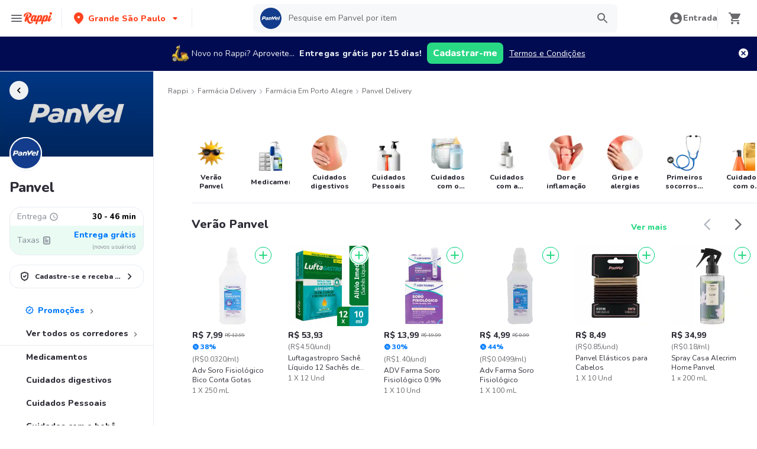

--- FILE ---
content_type: text/html; charset=utf-8
request_url: https://www.rappi.com.br/lojas/900598496-panvel
body_size: 104321
content:
<!DOCTYPE html><html lang="pt" translate="no"><head><meta name="theme-color" content="#ff441f"/><link rel="manifest" href="/manifest.json"/><link rel="apple-touch-icon" href="/pwa-icons/192x192.png"/><meta charSet="utf-8"/><meta name="robots" content="index,follow"/><meta name="viewport" content="width=device-width, initial-scale=1, maximum-scale=1"/><link rel="icon" href="/favicon.ico"/><link rel="dns-prefetch" href="https://images.rappi.com.br"/><link rel="dns-prefetch" href="https://www.googletagmanager.com"/><link rel="dns-prefetch" href="https://images.rappi.com"/><link rel="dns-prefetch" href="https://cdn.lr-ingest.com"/><link rel="dns-prefetch" href="https://cdn.amplitude.com"/><link rel="dns-prefetch" href="https://wa.appsflyer.com"/><link rel="dns-prefetch" href="https://banner.appsflyer.com"/><link rel="dns-prefetch" href="https://api.amplitude.com"/><link rel="dns-prefetch" href="https://core.spreedly.com"/><link rel="dns-prefetch" href="https://p.teads.tv"/><link rel="dns-prefetch" href="https://use.fontawesome.com"/><link rel="dns-prefetch" href="https://googleads.g.doubleclick.net"/><link rel="dns-prefetch" href="https://www.google.com"/><link rel="dns-prefetch" href="https://www.google.com.mx"/><link rel="dns-prefetch" href="https://www.googleadservices.com"/><link rel="dns-prefetch" href="https://www.google-analytics.com"/><link rel="dns-prefetch" href="https://script.hotjar.com"/><link rel="dns-prefetch" href="https://api.avo.app"/><link rel="dns-prefetch" href="https://cm.teads.tv"/><link rel="dns-prefetch" href="https://js.appboycdn.com"/><link rel="dns-prefetch" href="https://vars.hotjar.com"/><link rel="dns-prefetch" href="https://static.hotjar.com"/><link rel="dns-prefetch" href="https://websdk.appsflyer.com"/><link rel="dns-prefetch" href="https://cdn.logrocket.com"/><link rel="dns-prefetch" href="https://www.facebook.com"/><link rel="dns-prefetch" href="https://connect.facebook.net"/><meta name="thumbnail" content="https://images.rappi.com.br/products/979384008773_tdjgfkpdhsbm_104250104928_hxffctrwtxco_52446_1.png"/><link rel="canonical" href="https://www.rappi.com.br/lojas/900598496-panvel"/><meta name="robots" content="max-image-preview:large"/><title>Panvel Centro Histórico delivery em Porto Alegre - Rappi</title><meta name="description" content="Obtenha 30 dias de entrega gratuita em Panvel. Descubra as melhores ofertas e promoções de Panvel no Rappi. Entregamos em 30 - 46 min"/><meta name="title" content="Panvel Centro Histórico delivery em Porto Alegre - Rappi"/><meta property="og:title" content="Panvel Centro Histórico delivery em Porto Alegre - Rappi"/><meta property="og:description" content="Obtenha 30 dias de entrega gratuita em Panvel. Descubra as melhores ofertas e promoções de Panvel no Rappi. Entregamos em 30 - 46 min"/><meta property="og:image" content="https://images.rappi.com.br/marketplace/store_type_1630676061649.png"/><script type="application/ld+json" id="cpg-carrousel-schema-32456" data-testid="cpg-carrousel-schema-32456">{"@context":"https://schema.org","@type":"ItemList","itemListElement":[{"@type":"ListItem","position":1,"item":{"@type":"Product","name":"Adv Soro Fisiológico Bico Conta Gotas","image":"https://images.rappi.com.br/products/979384008773_tdjgfkpdhsbm_104250104928_hxffctrwtxco_52446_1.png?d=100x100&e=webp&q=50","url":"https://www.rappi.com.br/p/adv-soro-fisiologico-bico-conta-got-52446","offers":{"@type":"AggregateOffer","lowPrice":7.99,"highPrice":12.99,"priceCurrency":"BRL"}}},{"@type":"ListItem","position":2,"item":{"@type":"Product","name":"Luftagastropro Sachê Líquido 12 Sachês de 10 mL","image":"https://images.rappi.com.br/products/456d450e-9a52-41ba-911d-a274baa8c150.png?d=100x100&e=webp&q=50","url":"https://www.rappi.com.br/p/luftagastropro-sache-liquido-12-sac-51089","offers":{"@type":"Offer","price":53.93,"priceCurrency":"BRL"}}},{"@type":"ListItem","position":3,"item":{"@type":"Product","name":"ADV Farma Soro Fisiológico 0.9%","image":"https://images.rappi.com.br/products/07d19588-3d5d-4b09-8c92-8da3576d8890.jpg?d=100x100&e=webp&q=50","url":"https://www.rappi.com.br/p/adv-farma-soro-fisiologico-09porcen-52631","offers":{"@type":"AggregateOffer","lowPrice":13.99,"highPrice":19.99,"priceCurrency":"BRL"}}},{"@type":"ListItem","position":4,"item":{"@type":"Product","name":"Adv Farma Soro Fisiológico","image":"https://images.rappi.com.br/products/823674346387_gqghzhkzblqj_282335024675_fwngrimziofj_52506_1.png?d=100x100&e=webp&q=50","url":"https://www.rappi.com.br/p/adv-farma-soro-fisiologico-52506","offers":{"@type":"AggregateOffer","lowPrice":4.99,"highPrice":8.99,"priceCurrency":"BRL"}}},{"@type":"ListItem","position":5,"item":{"@type":"Product","name":"Panvel Elásticos para Cabelos ","image":"https://images.rappi.com.br/products/df404ac3-d821-4206-a608-0da78892eca5.png?d=100x100&e=webp&q=50","url":"https://www.rappi.com.br/p/panvel-elasticos-para-cabelos-1808426","offers":{"@type":"Offer","price":8.49,"priceCurrency":"BRL"}}},{"@type":"ListItem","position":6,"item":{"@type":"Product","name":"Spray Casa Alecrim Home Panvel","image":"https://images.rappi.com.br/products/0d5e71ff-8844-40a3-84f8-187e0fa0e905.png?d=100x100&e=webp&q=50","url":"https://www.rappi.com.br/p/spray-casa-alecrim-home-panvel-8532412","offers":{"@type":"Offer","price":34.99,"priceCurrency":"BRL"}}},{"@type":"ListItem","position":7,"item":{"@type":"Product","name":"Neo Química Massageol (0.333 mL / 0.333 g/ 0.0083 g)","image":"https://images.rappi.com.br/products/2098187087-1621374138386.png?d=100x100&e=webp&q=50","url":"https://www.rappi.com.br/p/neo-quimica-massageol-0333-ml-0333--102065","offers":{"@type":"AggregateOffer","lowPrice":19.99,"highPrice":59.27,"priceCurrency":"BRL"}}},{"@type":"ListItem","position":8,"item":{"@type":"Product","name":"Sabonete Líquido Infantil Baby Hora do Soninho Panvel","image":"https://images.rappi.com.br/products/03dcb843-199a-4246-825a-e66365b94e6d.png?d=100x100&e=webp&q=50","url":"https://www.rappi.com.br/p/sabonete-liquido-infantil-baby-hora-2439775","offers":{"@type":"Offer","price":27.99,"priceCurrency":"BRL"}}},{"@type":"ListItem","position":9,"item":{"@type":"Product","name":"Farmax Alcóol 70%","image":"https://images.rappi.com.br/products/2098691051-1621385802529.png?d=100x100&e=webp&q=50","url":"https://www.rappi.com.br/p/farmax-alcool-70porcento-112934","offers":{"@type":"AggregateOffer","lowPrice":4.49,"highPrice":5.99,"priceCurrency":"BRL"}}},{"@type":"ListItem","position":10,"item":{"@type":"Product","name":"Sérum Retinol 2% Dermativ Panvel","image":"https://images.rappi.com.br/products/1685399d-0ad4-400c-a835-a53278d489a6.png?d=100x100&e=webp&q=50","url":"https://www.rappi.com.br/p/serum-retinol-2porcento-dermativ-pa-2301963","offers":{"@type":"Offer","price":59.99,"priceCurrency":"BRL"}}},{"@type":"ListItem","position":11,"item":{"@type":"Product","name":"Cystex Cloridrato de Acriflavina (15 mg/ 250 mg)","image":"https://images.rappi.com.br/products/19fbfca3-d44f-4759-8ef9-ffac9abfb146.jpeg?d=100x100&e=webp&q=50","url":"https://www.rappi.com.br/p/cystex-cloridrato-de-acriflavina-15-68659","offers":{"@type":"AggregateOffer","lowPrice":35.99,"highPrice":38.43,"priceCurrency":"BRL"}}},{"@type":"ListItem","position":12,"item":{"@type":"Product","name":"Panvel Conjunto Pintura Cab Acessorios","image":"https://images.rappi.com.br/products/2093774569-1553109841.png?d=100x100&e=webp&q=50","url":"https://www.rappi.com.br/p/panvel-conjunto-pintura-cab-acessor-278278","offers":{"@type":"Offer","price":24.99,"priceCurrency":"BRL"}}},{"@type":"ListItem","position":13,"item":{"@type":"Product","name":"Farmax Água Boricada 3%","image":"https://images.rappi.com.br/products/2098591433-1621382899127.png?d=100x100&e=webp&q=50","url":"https://www.rappi.com.br/p/farmax-agua-boricada-3porcento-53528","offers":{"@type":"AggregateOffer","lowPrice":3.49,"highPrice":4.99,"priceCurrency":"BRL"}}},{"@type":"ListItem","position":14,"item":{"@type":"Product","name":"PanVel Elástico para Cabelo","image":"https://images.rappi.com.br/products/2093774762-1553109881.png?d=100x100&e=webp&q=50","url":"https://www.rappi.com.br/p/panvel-elastico-para-cabelo-278336","offers":{"@type":"Offer","price":9.49,"priceCurrency":"BRL"}}},{"@type":"ListItem","position":15,"item":{"@type":"Product","name":"Lifar Simeticona 75 mg/mL","image":"https://images.rappi.com.br/products/0ad1237c-6484-4984-bd2a-b7a89c24b54d.png?d=100x100&e=webp&q=50","url":"https://www.rappi.com.br/p/lifar-simeticona-75-mgml-2574932","offers":{"@type":"AggregateOffer","lowPrice":5.99,"highPrice":8.99,"priceCurrency":"BRL"}}}]}</script><script type="application/ld+json" id="cpg-carrousel-schema-1926" data-testid="cpg-carrousel-schema-1926">{"@context":"https://schema.org","@type":"ItemList","itemListElement":[{"@type":"ListItem","position":1,"item":{"@type":"Product","name":"Dove Desodorante Original Aerossol Antitranspirante","image":"https://images.rappi.com.br/products/a45a1fe1-6260-44ed-81d7-d75cbadce847.jpg?d=100x100&e=webp&q=50","url":"https://www.rappi.com.br/p/dove-desodorante-original-aerossol--1511766","offers":{"@type":"Offer","price":25.49,"priceCurrency":"BRL"}}},{"@type":"ListItem","position":2,"item":{"@type":"Product","name":"Dove Desodorante Men +Care Invisible Dry","image":"https://images.rappi.com.br/products/11cbd912-2ad6-4533-b8e1-6e666d4630af.png?d=100x100&e=webp&q=50","url":"https://www.rappi.com.br/p/dove-desodorante-men-care-invisible-1379824","offers":{"@type":"Offer","price":23.99,"priceCurrency":"BRL"}}},{"@type":"ListItem","position":3,"item":{"@type":"Product","name":"Close Up Creme Dental Triple Menta","image":"https://images.rappi.com.br/products/ff45cc53-dd3d-49f4-b3d4-3d4a0c7a6700.jpg?d=100x100&e=webp&q=50","url":"https://www.rappi.com.br/p/close-up-creme-dental-triple-menta-1926785","offers":{"@type":"Offer","price":4.49,"priceCurrency":"BRL"}}},{"@type":"ListItem","position":4,"item":{"@type":"Product","name":"Rexona Desodorante Men Active Dry 72h Aerosol","image":"https://images.rappi.com.br/products/65655844-75ca-4aba-9bfe-f13e98b62aac.jpg?d=100x100&e=webp&q=50","url":"https://www.rappi.com.br/p/rexona-desodorante-men-active-dry-7-58981","offers":{"@type":"AggregateOffer","lowPrice":17.49,"highPrice":22.99,"priceCurrency":"BRL"}}},{"@type":"ListItem","position":5,"item":{"@type":"Product","name":"Rexona Desodorante Antitranspirante Powder Dry","image":"https://images.rappi.com.br/products/62c153f0-74cd-4aa0-a59f-5e4255a5e737.jpeg?d=100x100&e=webp&q=50","url":"https://www.rappi.com.br/p/rexona-desodorante-antitranspirante-49804","offers":{"@type":"AggregateOffer","lowPrice":17.49,"highPrice":22.99,"priceCurrency":"BRL"}}},{"@type":"ListItem","position":6,"item":{"@type":"Product","name":"Close Up Creme Dental Fresh Ice ","image":"https://images.rappi.com.br/products/baf5212f-4365-42a3-aa41-f8d50ddf7abf.jpg?d=100x100&e=webp&q=50","url":"https://www.rappi.com.br/p/close-up-creme-dental-fresh-ice-47964","offers":{"@type":"Offer","price":8.49,"priceCurrency":"BRL"}}},{"@type":"ListItem","position":7,"item":{"@type":"Product","name":"Rexona Desodorante Masculino Aerossol Antitranspirante V8","image":"https://images.rappi.com.br/products/a86410f1-34ea-4979-9fa2-8bb175759006.jpg?d=100x100&e=webp&q=50","url":"https://www.rappi.com.br/p/rexona-desodorante-masculino-aeross-1487249","offers":{"@type":"AggregateOffer","lowPrice":17.49,"highPrice":23.99,"priceCurrency":"BRL"}}},{"@type":"ListItem","position":8,"item":{"@type":"Product","name":"Rexona Desodorante Aerossol Invisible Men ","image":"https://images.rappi.com.br/products/462d3c6c-4695-454a-b2f7-67fa1b6311d6.png?d=100x100&e=webp&q=50","url":"https://www.rappi.com.br/p/rexona-desodorante-aerossol-invisib-1669149","offers":{"@type":"AggregateOffer","lowPrice":17.49,"highPrice":22.99,"priceCurrency":"BRL"}}},{"@type":"ListItem","position":9,"item":{"@type":"Product","name":"Rexona Desodorante Antitranspirante Cotton Dry","image":"https://images.rappi.com.br/products/7815e122-d119-4591-bf86-15eae741a412.jpg?d=100x100&e=webp&q=50","url":"https://www.rappi.com.br/p/rexona-desodorante-antitranspirante-1243226","offers":{"@type":"AggregateOffer","lowPrice":17.49,"highPrice":22.99,"priceCurrency":"BRL"}}},{"@type":"ListItem","position":10,"item":{"@type":"Product","name":"Dove Desodorante Aerossol Go Fresh Antitranspirante","image":"https://images.rappi.com.br/products/66fb70ca-0bdf-4697-8971-c446a6017ff4.jpg?d=100x100&e=webp&q=50","url":"https://www.rappi.com.br/p/dove-desodorante-aerossol-go-fresh--48658","offers":{"@type":"Offer","price":25.49,"priceCurrency":"BRL"}}},{"@type":"ListItem","position":11,"item":{"@type":"Product","name":"Dove Desodorante Clinical Original Clean Máxima Proteção","image":"https://images.rappi.com.br/products/7464fac8-d146-4346-8986-4af949139450.png?d=100x100&e=webp&q=50","url":"https://www.rappi.com.br/p/dove-desodorante-clinical-original--1587370","offers":{"@type":"AggregateOffer","lowPrice":23.99,"highPrice":27.99,"priceCurrency":"BRL"}}},{"@type":"ListItem","position":12,"item":{"@type":"Product","name":"Dove Desodorante Aerosol Men + Care sem Perfume ","image":"https://images.rappi.com.br/products/07361616-ac76-47a8-bb84-97bd4cbb604c.jpg?d=100x100&e=webp&q=50","url":"https://www.rappi.com.br/p/dove-desodorante-aerosol-men-care-s-51813","offers":{"@type":"Offer","price":23.99,"priceCurrency":"BRL"}}},{"@type":"ListItem","position":13,"item":{"@type":"Product","name":"Rexona Desodorante Antitranspirante sem Perfume Men","image":"https://images.rappi.com.br/products/a2ffc57c-cac8-4417-b568-2b3c402891de.jpg?d=100x100&e=webp&q=50","url":"https://www.rappi.com.br/p/rexona-desodorante-antitranspirante-47816","offers":{"@type":"AggregateOffer","lowPrice":17.49,"highPrice":22.99,"priceCurrency":"BRL"}}},{"@type":"ListItem","position":14,"item":{"@type":"Product","name":"Rexona Desodorante Aerosol sem Perfume","image":"https://images.rappi.com.br/products/d3b63e9e-6f11-4fe6-bdaa-12c04202153b.jpg?d=100x100&e=webp&q=50","url":"https://www.rappi.com.br/p/rexona-desodorante-aerosol-sem-perf-48788","offers":{"@type":"AggregateOffer","lowPrice":17.49,"highPrice":22.99,"priceCurrency":"BRL"}}},{"@type":"ListItem","position":15,"item":{"@type":"Product","name":"Close Up Creme Dental Liquido Red","image":"https://images.rappi.com.br/products/2093536483-1550601908.png?d=100x100&e=webp&q=50","url":"https://www.rappi.com.br/p/close-up-creme-dental-liquido-red-1505322","offers":{"@type":"Offer","price":8.49,"priceCurrency":"BRL"}}}]}</script><script type="application/ld+json" id="cpg-carrousel-schema-18301" data-testid="cpg-carrousel-schema-18301">{"@context":"https://schema.org","@type":"ItemList","itemListElement":[{"@type":"ListItem","position":1,"item":{"@type":"Product","name":"Glifage Xr (500 mg)","image":"https://images.rappi.com.br/products/640756190482_pzcdmiodqmch_507226922131_dhwqdlmitkco_1173964_1.png?d=100x100&e=webp&q=50","url":"https://www.rappi.com.br/p/glifage-xr-500-mg-1173964","offers":{"@type":"AggregateOffer","lowPrice":8.79,"highPrice":11.81,"priceCurrency":"BRL"}}},{"@type":"ListItem","position":2,"item":{"@type":"Product","name":"Plenance (10mg)","image":"https://images.rappi.com.br/products/19fbfca3-d44f-4759-8ef9-ffac9abfb146.jpeg?d=100x100&e=webp&q=50","url":"https://www.rappi.com.br/p/plenance-10mg-68437","offers":{"@type":"AggregateOffer","lowPrice":78.74,"highPrice":95.28,"priceCurrency":"BRL"}}},{"@type":"ListItem","position":3,"item":{"@type":"Product","name":"Sulfato de Hidroxicloroquina (400 mg)","image":"https://images.rappi.com.br/products/411323719977_zauwsktbqnyj_231415655807_zdyoigepaddf_1461762_1.png?d=100x100&e=webp&q=50","url":"https://www.rappi.com.br/p/sulfato-de-hidroxicloroquina-400-mg-1461762","offers":{"@type":"AggregateOffer","lowPrice":79.49,"highPrice":92.08,"priceCurrency":"BRL"}}},{"@type":"ListItem","position":4,"item":{"@type":"Product","name":"Valtrex (500 mg)","image":"https://images.rappi.com.br/products/19fbfca3-d44f-4759-8ef9-ffac9abfb146.jpeg?d=100x100&e=webp&q=50","url":"https://www.rappi.com.br/p/valtrex-500-mg-70065","offers":{"@type":"Offer","price":210.35,"priceCurrency":"BRL"}}},{"@type":"ListItem","position":5,"item":{"@type":"Product","name":" Rosuvastatina Cãlcica (10 Mg) ","image":"https://images.rappi.com.br/products/554db273-6ee3-4a4a-83ef-3311f1fdffb0.jpeg?d=100x100&e=webp&q=50","url":"https://www.rappi.com.br/p/rosuvastatina-calcica-10-mg-183786","offers":{"@type":"AggregateOffer","lowPrice":40.49,"highPrice":78.85,"priceCurrency":"BRL"}}},{"@type":"ListItem","position":6,"item":{"@type":"Product","name":"Benicar HCT (20 mg / 12.5 mg)","image":"https://images.rappi.com.br/products/19fbfca3-d44f-4759-8ef9-ffac9abfb146.jpeg?d=100x100&e=webp&q=50","url":"https://www.rappi.com.br/p/benicar-hct-20-mg-125-mg-1239750","offers":{"@type":"AggregateOffer","lowPrice":86.09,"highPrice":94.14,"priceCurrency":"BRL"}}},{"@type":"ListItem","position":7,"item":{"@type":"Product","name":"Sédatif Pc","image":"https://images.rappi.com.br/products/15602cee-6899-4bcc-b8df-39dcbd35cd61.jpg?d=100x100&e=webp&q=50","url":"https://www.rappi.com.br/p/sedatif-pc-69614","offers":{"@type":"AggregateOffer","lowPrice":59.99,"highPrice":105.49,"priceCurrency":"BRL"}}},{"@type":"ListItem","position":8,"item":{"@type":"Product","name":"Cloridrato de Tansulosina (0,4 mg) ","image":"https://images.rappi.com.br/products/554db273-6ee3-4a4a-83ef-3311f1fdffb0.jpeg?d=100x100&e=webp&q=50","url":"https://www.rappi.com.br/p/cloridrato-de-tansulosina-04-mg-119377","offers":{"@type":"AggregateOffer","lowPrice":158.99,"highPrice":267.45,"priceCurrency":"BRL"}}},{"@type":"ListItem","position":9,"item":{"@type":"Product","name":"Proctosan (0.5% + 2.0% + 2.0% + 10.0%)","image":"https://images.rappi.com.br/products/ba4af415-dd7f-4263-8655-c5468fbed6ff.jpg?d=100x100&e=webp&q=50","url":"https://www.rappi.com.br/p/proctosan-05porcento-20porcento-20p-52700","offers":{"@type":"AggregateOffer","lowPrice":32.99,"highPrice":43.99,"priceCurrency":"BRL"}}},{"@type":"ListItem","position":10,"item":{"@type":"Product","name":"Labirin Apsen 24 Mg 30 Comprimidos","image":"https://images.rappi.com.br/products/19fbfca3-d44f-4759-8ef9-ffac9abfb146.jpeg?d=100x100&e=webp&q=50","url":"https://www.rappi.com.br/p/labirin-apsen-24-mg-30-comprimidos-68946","offers":{"@type":"AggregateOffer","lowPrice":31.42,"highPrice":34.15,"priceCurrency":"BRL"}}},{"@type":"ListItem","position":11,"item":{"@type":"Product","name":"Primosiston 2+0.01","image":"https://images.rappi.com.br/products/19fbfca3-d44f-4759-8ef9-ffac9abfb146.jpeg?d=100x100&e=webp&q=50","url":"https://www.rappi.com.br/p/primosiston-2001-2329625","offers":{"@type":"AggregateOffer","lowPrice":51.53,"highPrice":56.31,"priceCurrency":"BRL"}}},{"@type":"ListItem","position":12,"item":{"@type":"Product","name":"Eurofarma Diupress (25 mg + 5 mg)","image":"https://images.rappi.com.br/products/19fbfca3-d44f-4759-8ef9-ffac9abfb146.jpeg?d=100x100&e=webp&q=50","url":"https://www.rappi.com.br/p/eurofarma-diupress-25-mg-5-mg-1243244","offers":{"@type":"AggregateOffer","lowPrice":36.37,"highPrice":45.72,"priceCurrency":"BRL"}}},{"@type":"ListItem","position":13,"item":{"@type":"Product","name":"Daiichi Sankyo - 30Mg Com 30 Comprimidos Revestidos","image":"https://images.rappi.com.br/products/19fbfca3-d44f-4759-8ef9-ffac9abfb146.jpeg?d=100x100&e=webp&q=50","url":"https://www.rappi.com.br/p/daiichi-sankyo-30mg-com-30-comprimi-101552","offers":{"@type":"AggregateOffer","lowPrice":140.2,"highPrice":147.06,"priceCurrency":"BRL"}}},{"@type":"ListItem","position":14,"item":{"@type":"Product","name":"Buscopan Pediátrico Butilbrometo de Escopolamina (10 mg/mL)","image":"https://images.rappi.com.br/products/d5520272-bb25-4f5c-b4d4-e309e030f344.png?d=100x100&e=webp&q=50","url":"https://www.rappi.com.br/p/buscopan-pediatrico-butilbrometo-de-2202846","offers":{"@type":"Offer","price":29.12,"priceCurrency":"BRL"}}},{"@type":"ListItem","position":15,"item":{"@type":"Product","name":"Aciclovir (400mg)","image":"https://images.rappi.com.br/products/554db273-6ee3-4a4a-83ef-3311f1fdffb0.jpeg?d=100x100&e=webp&q=50","url":"https://www.rappi.com.br/p/aciclovir-400mg-1858904","offers":{"@type":"AggregateOffer","lowPrice":74.99,"highPrice":207.2,"priceCurrency":"BRL"}}}]}</script><script type="application/ld+json" id="cpg-carrousel-schema-18303" data-testid="cpg-carrousel-schema-18303">{"@context":"https://schema.org","@type":"ItemList","itemListElement":[{"@type":"ListItem","position":1,"item":{"@type":"Product","name":"Novalgina 1 g 10 Cprs Dipirona","image":"https://images.rappi.com.br/products/dbf998ec-031d-4598-a690-5735b310c634.png?d=100x100&e=webp&q=50","url":"https://www.rappi.com.br/p/novalgina-1-g-10-cprs-dipirona-69192","offers":{"@type":"AggregateOffer","lowPrice":21.99,"highPrice":23.97,"priceCurrency":"BRL"}}},{"@type":"ListItem","position":2,"item":{"@type":"Product","name":"Dipirona Monoidratada (1 g)","image":"https://images.rappi.com.br/products/ebf99dcc-0363-488b-affc-684928034f47.jpg?d=100x100&e=webp&q=50","url":"https://www.rappi.com.br/p/dipirona-monoidratada-1-g-100999","offers":{"@type":"AggregateOffer","lowPrice":17.99,"highPrice":25.42,"priceCurrency":"BRL"}}},{"@type":"ListItem","position":3,"item":{"@type":"Product","name":"Adv Farma Soro Fisiológico","image":"https://images.rappi.com.br/products/a3d602dd-16ff-42c1-83a0-e7091ce14e62.jpg?d=100x100&e=webp&q=50","url":"https://www.rappi.com.br/p/adv-farma-soro-fisiologico-52712","offers":{"@type":"AggregateOffer","lowPrice":10.99,"highPrice":15.99,"priceCurrency":"BRL"}}},{"@type":"ListItem","position":4,"item":{"@type":"Product","name":"Tamarine (29.268 mg / 23.400 mg)","image":"https://images.rappi.com.br/products/03881ebb-7627-4dca-91ab-a46c5158294e.jpg?d=100x100&e=webp&q=50","url":"https://www.rappi.com.br/p/tamarine-29268-mg-23400-mg-25890","offers":{"@type":"AggregateOffer","lowPrice":80.49,"highPrice":99.43,"priceCurrency":"BRL"}}},{"@type":"ListItem","position":5,"item":{"@type":"Product","name":"Vonau Flash Cloridrato de Ondansetrona (4 mg)","image":"https://images.rappi.com.br/products/733045212575_aosgghnukwdy_798001098363_tubmeehhvxva_69249_1.png?d=100x100&e=webp&q=50","url":"https://www.rappi.com.br/p/vonau-flash-cloridrato-de-ondansetr-69249","offers":{"@type":"AggregateOffer","lowPrice":40.37,"highPrice":48.85,"priceCurrency":"BRL"}}},{"@type":"ListItem","position":6,"item":{"@type":"Product","name":"Buscopan Composto (10 mg / 250 mg)","image":"https://images.rappi.com.br/products/1633543490490_1633543490595.jpg?d=100x100&e=webp&q=50","url":"https://www.rappi.com.br/p/buscopan-composto-10-mg-250-mg-1601923","offers":{"@type":"Offer","price":26.94,"priceCurrency":"BRL"}}},{"@type":"ListItem","position":7,"item":{"@type":"Product","name":"Complexo Senna 46 Almeida Prado","image":"https://images.rappi.com.br/products/0579856d-2eac-4d1c-9219-bdfb54630148.png?d=100x100&e=webp&q=50","url":"https://www.rappi.com.br/p/complexo-senna-46-almeida-prado-2508558","offers":{"@type":"AggregateOffer","lowPrice":32.99,"highPrice":41.22,"priceCurrency":"BRL"}}},{"@type":"ListItem","position":8,"item":{"@type":"Product","name":"Granado Supositório de Glicerina ","image":"https://images.rappi.com.br/products/28c6ec7e-d8c4-4503-ab9d-02d5e2ce799e.jpg?d=100x100&e=webp&q=50","url":"https://www.rappi.com.br/p/granado-supositorio-de-glicerina-52814","offers":{"@type":"AggregateOffer","lowPrice":23.99,"highPrice":30.99,"priceCurrency":"BRL"}}},{"@type":"ListItem","position":9,"item":{"@type":"Product","name":"Alivium Ibuprofeno Sabor Frutas (100 mg/mL)","image":"https://images.rappi.com.br/products/8d003183-052e-4879-a21c-618cb3af11a6.jpg?d=100x100&e=webp&q=50","url":"https://www.rappi.com.br/p/alivium-ibuprofeno-sabor-frutas-100-51877","offers":{"@type":"Offer","price":48.82,"priceCurrency":"BRL"}}},{"@type":"ListItem","position":10,"item":{"@type":"Product","name":"Tylenol Sinus (500 mg / 30 mg)","image":"https://images.rappi.com.br/products/603412795490_bkezoufrybae_414566903448_zeegyegfxcfn_52403_1.png?d=100x100&e=webp&q=50","url":"https://www.rappi.com.br/p/tylenol-sinus-500-mg-30-mg-52403","offers":{"@type":"Offer","price":23.9,"priceCurrency":"BRL"}}},{"@type":"ListItem","position":11,"item":{"@type":"Product","name":"Floratil 200mg 6 Cápsulas - Remédio Probiótico que Trata a Diarreia","image":"https://images.rappi.com.br/products/bfe887bf-7e19-4c96-86f9-ff2ae702921d.png?d=100x100&e=webp&q=50","url":"https://www.rappi.com.br/p/floratil-200mg-6-capsulas-remedio-p-2464819","offers":{"@type":"AggregateOffer","lowPrice":43.99,"highPrice":51.24,"priceCurrency":"BRL"}}},{"@type":"ListItem","position":12,"item":{"@type":"Product","name":"Pitavastatina Cálcica (2 mg)","image":"https://images.rappi.com.br/products/554db273-6ee3-4a4a-83ef-3311f1fdffb0.jpeg?d=100x100&e=webp&q=50","url":"https://www.rappi.com.br/p/pitavastatina-calcica-2-mg-2211025","offers":{"@type":"AggregateOffer","lowPrice":80.99,"highPrice":108.75,"priceCurrency":"BRL"}}},{"@type":"ListItem","position":13,"item":{"@type":"Product","name":"Nebacetin Pomada C/","image":"https://images.rappi.com.br/products/4860bb9a-e8c4-4b24-947c-4b40e9739ed9.png?d=100x100&e=webp&q=50","url":"https://www.rappi.com.br/p/nebacetin-pomada-c-2466462","offers":{"@type":"Offer","price":29.59,"priceCurrency":"BRL"}}},{"@type":"ListItem","position":14,"item":{"@type":"Product","name":"Prednisona (20 mg)","image":"https://images.rappi.com.br/products/410232148233_bplytynuhnwj_114143129369_zrtobizojfeu_104628_1.png?d=100x100&e=webp&q=50","url":"https://www.rappi.com.br/p/prednisona-20-mg-104628","offers":{"@type":"AggregateOffer","lowPrice":14.99,"highPrice":27.75,"priceCurrency":"BRL"}}},{"@type":"ListItem","position":15,"item":{"@type":"Product","name":"Advil 12h Ibuprofeno (600 mg)","image":"https://images.rappi.com.br/products/2396c576-5f2b-423f-bae4-0aaa6c3f75eb.png?d=100x100&e=webp&q=50","url":"https://www.rappi.com.br/p/advil-12h-ibuprofeno-600-mg-1903761","offers":{"@type":"Offer","price":39.83,"priceCurrency":"BRL"}}}]}</script><script type="application/ld+json" id="cpg-carrousel-schema-18295" data-testid="cpg-carrousel-schema-18295">{"@context":"https://schema.org","@type":"ItemList","itemListElement":[{"@type":"ListItem","position":1,"item":{"@type":"Product","name":"Dove Desodorante Original Aerossol Antitranspirante","image":"https://images.rappi.com.br/products/a45a1fe1-6260-44ed-81d7-d75cbadce847.jpg?d=100x100&e=webp&q=50","url":"https://www.rappi.com.br/p/dove-desodorante-original-aerossol--1511766","offers":{"@type":"Offer","price":25.49,"priceCurrency":"BRL"}}},{"@type":"ListItem","position":2,"item":{"@type":"Product","name":"Rexona Sabonete Orchid Fresh","image":"https://images.rappi.com.br/products/5f754086-4a5d-4ed3-bab7-0bba9971ff2a.jpg?d=100x100&e=webp&q=50","url":"https://www.rappi.com.br/p/rexona-sabonete-orchid-fresh-74406","offers":{"@type":"AggregateOffer","lowPrice":2.49,"highPrice":3.59,"priceCurrency":"BRL"}}},{"@type":"ListItem","position":3,"item":{"@type":"Product","name":"Belliz Cola Para Unhas Postiças Com Pinc","image":"https://images.rappi.com.br/products/983425534275_etwjzydqmcek_695367947209_tgxjzzhaksly_222460_1.jpeg?d=100x100&e=webp&q=50","url":"https://www.rappi.com.br/p/belliz-cola-para-unhas-posticas-com-222460","offers":{"@type":"Offer","price":23.99,"priceCurrency":"BRL"}}},{"@type":"ListItem","position":4,"item":{"@type":"Product","name":"Dove Desodorante Men +Care Invisible Dry","image":"https://images.rappi.com.br/products/11cbd912-2ad6-4533-b8e1-6e666d4630af.png?d=100x100&e=webp&q=50","url":"https://www.rappi.com.br/p/dove-desodorante-men-care-invisible-1379824","offers":{"@type":"Offer","price":23.99,"priceCurrency":"BRL"}}},{"@type":"ListItem","position":5,"item":{"@type":"Product","name":"Sempre Livre Absorvente com Abas Adapt Cobertura Suave","image":"https://images.rappi.com.br/products/db249282-0cf4-4ff9-a0d2-470cfda1135e.png?d=100x100&e=webp&q=50","url":"https://www.rappi.com.br/p/sempre-livre-absorvente-com-abas-ad-1239328","offers":{"@type":"Offer","price":11.99,"priceCurrency":"BRL"}}},{"@type":"ListItem","position":6,"item":{"@type":"Product","name":"Ricca Unhas Postiças Naturais Quadrado Médio 132","image":"https://images.rappi.com.br/products/2bcffcf8-fd94-4458-8244-d10e45a50b50.jpg?d=100x100&e=webp&q=50","url":"https://www.rappi.com.br/p/ricca-unhas-posticas-naturais-quadr-53557","offers":{"@type":"Offer","price":12.99,"priceCurrency":"BRL"}}},{"@type":"ListItem","position":7,"item":{"@type":"Product","name":"Dove Kit Sabonete Original em Barra.","image":"https://images.rappi.com.br/products/4e136ea4-c2b0-4543-b854-a7c94e7d3cb0.png?d=100x100&e=webp&q=50","url":"https://www.rappi.com.br/p/dove-kit-sabonete-original-em-barra-1503303","offers":{"@type":"Offer","price":33.99,"priceCurrency":"BRL"}}},{"@type":"ListItem","position":8,"item":{"@type":"Product","name":"Neutrogena Lenços Demaquilantes Deep Clean","image":"https://images.rappi.com.br/products/2098181086-1621967963107.png?d=100x100&e=webp&q=50","url":"https://www.rappi.com.br/p/neutrogena-lencos-demaquilantes-dee-16905","offers":{"@type":"Offer","price":37.99,"priceCurrency":"BRL"}}},{"@type":"ListItem","position":9,"item":{"@type":"Product","name":"Rexona Clinical Antitranspirante Creme Classic","image":"https://images.rappi.com.br/products/bd6254ed-7c7c-4275-845c-f8d5f316e638.png?d=100x100&e=webp&q=50","url":"https://www.rappi.com.br/p/rexona-clinical-antitranspirante-cr-2392715","offers":{"@type":"AggregateOffer","lowPrice":32.9,"highPrice":38.59,"priceCurrency":"BRL"}}},{"@type":"ListItem","position":10,"item":{"@type":"Product","name":"Carefree Protetor Diário sem Abas Tododia sem Perfume","image":"https://images.rappi.com.br/products/48325f78-49be-4f9f-99d5-6274bd3e98cc.png?d=100x100&e=webp&q=50","url":"https://www.rappi.com.br/p/carefree-protetor-diario-sem-abas-t-1503057","offers":{"@type":"Offer","price":34.99,"priceCurrency":"BRL"}}},{"@type":"ListItem","position":11,"item":{"@type":"Product","name":"O.b. Absorvente Interno ProComfort Super","image":"https://images.rappi.com.br/products/6410802d-c205-4105-98c9-1435bd74bb6a.png?d=100x100&e=webp&q=50","url":"https://www.rappi.com.br/p/ob-absorvente-interno-procomfort-su-49847","offers":{"@type":"Offer","price":21.49,"priceCurrency":"BRL"}}},{"@type":"ListItem","position":12,"item":{"@type":"Product","name":"Gino Canesten Cápsula Vaginal ","image":"https://images.rappi.com.br/products/b8846820-0b76-4aa9-a73c-f1dd385a98cb.jpg?d=100x100&e=webp&q=50","url":"https://www.rappi.com.br/p/gino-canesten-capsula-vaginal-1566790","offers":{"@type":"AggregateOffer","lowPrice":102.49,"highPrice":118.55,"priceCurrency":"BRL"}}},{"@type":"ListItem","position":13,"item":{"@type":"Product","name":"Gillete Carga para Aparelho de Depilar Vênus Spa Skin Comfort","image":"https://images.rappi.com.br/products/7435df6a-528d-47bc-b85a-0e66ce8c8cba.jpg?d=100x100&e=webp&q=50","url":"https://www.rappi.com.br/p/gillete-carga-para-aparelho-de-depi-14573","offers":{"@type":"AggregateOffer","lowPrice":37.9,"highPrice":47.99,"priceCurrency":"BRL"}}},{"@type":"ListItem","position":14,"item":{"@type":"Product","name":"Intimus Absorvente Interno Super","image":"https://images.rappi.com.br/products/ef236d92-3ea2-4164-a83c-dca5f675f732.jpg?d=100x100&e=webp&q=50","url":"https://www.rappi.com.br/p/intimus-absorvente-interno-super-1505507","offers":{"@type":"Offer","price":22.99,"priceCurrency":"BRL"}}},{"@type":"ListItem","position":15,"item":{"@type":"Product","name":"Nivea Sabonete Líquido Óleo de Banho 200 mL","image":"https://images.rappi.com.br/products/c8879a32-d41c-466e-89a8-1408ef38e736.png?d=100x100&e=webp&q=50","url":"https://www.rappi.com.br/p/nivea-sabonete-liquido-oleo-de-banh-1330476","offers":{"@type":"Offer","price":41.99,"priceCurrency":"BRL"}}}]}</script><link rel="preload" as="image" href="https://images.rappi.com.br/store_banner_image/store_type_1749154960754.jpg?e=webp&amp;d=767x262&amp;q=40"/><meta name="next-head-count" content="48"/><link rel="preload" as="script" href="/mf-header/static/index-a4047a77.js"/><link rel="preconnect" href="https://fonts.googleapis.com"/><link rel="preconnect" href="https://fonts.gstatic.com" crossorigin="true"/><link rel="preconnect" href="https://fonts.gstatic.com" crossorigin /><link rel="preload" href="/static-cpgs/_next/static/css/883a42b956c69185.css" as="style"/><link rel="stylesheet" href="/static-cpgs/_next/static/css/883a42b956c69185.css" data-n-g=""/><noscript data-n-css=""></noscript><script defer="" nomodule="" src="/static-cpgs/_next/static/chunks/polyfills-c67a75d1b6f99dc8.js"></script><script defer="" src="/static-cpgs/_next/static/chunks/6462.4d2b2377451b68b2.js"></script><script defer="" src="/static-cpgs/_next/static/chunks/1529.74fe79257fb72447.js"></script><script src="/static-cpgs/_next/static/chunks/webpack-6d7ae2f6a9eaba42.js" defer=""></script><script src="/static-cpgs/_next/static/chunks/framework-98a03250f478bc31.js" defer=""></script><script src="/static-cpgs/_next/static/chunks/main-8e8c55abe67094ad.js" defer=""></script><script src="/static-cpgs/_next/static/chunks/pages/_app-0628190bd5855987.js" defer=""></script><script src="/static-cpgs/_next/static/chunks/bd1a647f-4c1b0ac3fdb75479.js" defer=""></script><script src="/static-cpgs/_next/static/chunks/5585-35bc3d5d04866269.js" defer=""></script><script src="/static-cpgs/_next/static/chunks/1918-bcdaa8a6a2cad1d4.js" defer=""></script><script src="/static-cpgs/_next/static/chunks/1061-1066e80ce3733bfd.js" defer=""></script><script src="/static-cpgs/_next/static/chunks/3828-bdd7a89d76688a7b.js" defer=""></script><script src="/static-cpgs/_next/static/chunks/5675-31df86fdded16d9f.js" defer=""></script><script src="/static-cpgs/_next/static/chunks/6047-4607f198818259fb.js" defer=""></script><script src="/static-cpgs/_next/static/chunks/1812-297f1736a4ffe235.js" defer=""></script><script src="/static-cpgs/_next/static/chunks/3756-571ba5f826684eaa.js" defer=""></script><script src="/static-cpgs/_next/static/chunks/5518-2e6794933dc11803.js" defer=""></script><script src="/static-cpgs/_next/static/chunks/2310-6500bbd244a73ee3.js" defer=""></script><script src="/static-cpgs/_next/static/chunks/8367-b0ea268cb39779b6.js" defer=""></script><script src="/static-cpgs/_next/static/chunks/1152-75435af28887adc2.js" defer=""></script><script src="/static-cpgs/_next/static/chunks/8125-9bfefdbb976badeb.js" defer=""></script><script src="/static-cpgs/_next/static/chunks/6406-26068fb9724071cc.js" defer=""></script><script src="/static-cpgs/_next/static/chunks/6873-a92c1e95d86a2365.js" defer=""></script><script src="/static-cpgs/_next/static/chunks/8720-fef0380001e19137.js" defer=""></script><script src="/static-cpgs/_next/static/chunks/4547-667b91ebfffaaf64.js" defer=""></script><script src="/static-cpgs/_next/static/chunks/3565-a1a3ea85181da2d9.js" defer=""></script><script src="/static-cpgs/_next/static/chunks/859-6bcdc98c5fe45b2b.js" defer=""></script><script src="/static-cpgs/_next/static/chunks/4446-53ba2e11424c3c45.js" defer=""></script><script src="/static-cpgs/_next/static/chunks/pages/ssg/%5Bfriendly_url%5D-c747d6e9e5ca01f9.js" defer=""></script><script src="/static-cpgs/_next/static/IjUaaZ2PVTMnclvJM3Lgd/_buildManifest.js" defer=""></script><script src="/static-cpgs/_next/static/IjUaaZ2PVTMnclvJM3Lgd/_ssgManifest.js" defer=""></script><style data-styled="kUkKOP dCvkNb fSShWd jkVqyW bYWvZq bNiUEk eacTdl flmkWM gXOjNE iBWIZa hyfZqg kmqoXg ktPTsH dPCsLm geUjtP bUoaZK eufcqF dnknxI hklBOc iRtdEk gQUoad fhBahv cQOibw Hhsea cgwjiC jEhLbq iNYRKG fSlBEB dAUbnx iHErpS fYpvTU dLIVQC euulIn jeNnNa fwDEQr bJWYAN jIgeoZ jFiUTZ fFdegN ivunRY hADVmt kqswjh gNEJke pqIre jnpDeH jjPBtR ftIbGx hSLoqE dVVdUg fbfQgP lmFPbd itVVlj cjFTLH fujjzP kfzQQP dPCGYp qMzsf eZfeul ijnNfo heRjef jMoCwb dPTsay jneOKf jgwwBD fKfGWC kdMwzg iYBbWG fNZJEb femqkB joGqux yHwIM hsAbSU hvinIZ UEuKS gzKHCM cjvfwh xFXnM hlhxIy cyFyhC bsVAzl fngStP fNaACH kwFLFK gORBsd iIaRzp fpUivD eWNNfv jhanEF cVhbej chufWL eIeHzK KOVpS jhPznU cBKPVx juQSbo dmyogI bRtQDf eEWTnb geZKqc cPrCUw dCSVLh jUhNxB haCHpu irQuJD jxKaTW cYPReS cMHPSi fxTqeL kkvNxy hBmnsU cDJCPU ceItls hzGbbC eaVhvT iHNFEb bbHSfI kuqqMi dUXDvG iNFWFC gJFplR dpIGhY iWJKma cjLxPW JpIxo joJRTK zEyiN flopGF kzBtc jrnJze gomSSY gwHwEZ ffjaAF jwSzWK hFgftl chAPBY bSzQFa eoinTe jlxhqo jLohDd buLuLa jOvgOT csNxXy jzfXqt hFgDwg fyywYV geKwiO eSlDkY evtFDj ekioYE bkytQL cSgZhD hnheNi kEkzfX ceGBJq fXQTQm fMonPn dRdroI OOsUn kGLYEf dSkIUa LiOfv kXuaFV kuDnVk euvIKa ersVBQ gwLLnC cCXnVa iggXcm cRSeGg iJoHYO" data-styled-version="4.4.1">
/* sc-component-id: sc-bwzfXH */
.gJFplR{-webkit-letter-spacing:normal;-moz-letter-spacing:normal;-ms-letter-spacing:normal;letter-spacing:normal;text-align:center;white-space:nowrap;outline:none;border-radius:8px;object-fit:contain;border:none;font-family:'Nunito';font-weight:800;background-color:transparent;} .gJFplR[disabled]{pointer-events:none;} .gJFplR:hover{cursor:pointer;} .gJFplR.primary{background-color:#29d884;color:#ffffff;} .gJFplR.primary:hover{background-color:#2acf86;color:#ffffff;} .gJFplR.primary:active,.gJFplR.primary:focus{background-color:#21b16c;color:#ffffff;} .gJFplR.primary span > svg{fill:#ffffff;} .gJFplR.primary span > svg path{fill:#ffffff;} .gJFplR.primary.sc-bwzfXH[disabled]{background-color:#e6ebf1;color:#b3b9c2;} .gJFplR.primary.sc-bwzfXH[disabled] span > svg{fill:#b3b9c2;} .gJFplR.primary.sc-bwzfXH[disabled] span > svg path{fill:#b3b9c2;} .gJFplR.secondary{background-color:#e9fcf2;color:#29d884;} .gJFplR.secondary:hover{background-color:#29d884;color:#ffffff;} .gJFplR.secondary:active,.gJFplR.secondary:focus{background-color:#21b16c;color:#ffffff;} .gJFplR.secondary span > svg{fill:#29d884;} .gJFplR.secondary span > svg path{fill:#29d884;} .gJFplR.secondary.sc-bwzfXH[disabled]{background-color:#f7f8f9;color:#b3b9c2;} .gJFplR.secondary.sc-bwzfXH[disabled] span > svg{fill:#b3b9c2;} .gJFplR.secondary.sc-bwzfXH[disabled] span > svg path{fill:#b3b9c2;} .gJFplR.tertiary{border:solid 1px #e6ebf1;background-color:#ffffff;color:#ff441f;} .gJFplR.tertiary:hover{background-color:#f7f8f9;} .gJFplR.tertiary:active,.gJFplR.tertiary:focus{border:solid 1px #ff441f;background-color:#f7f8f9;} .gJFplR.tertiary span > svg{fill:#ff441f;} .gJFplR.tertiary span > svg path{fill:#ff441f;} .gJFplR.small{width:100%;height:48px;padding:10px 16px;font-size:16px;line-height:1.63;} @media (min-width:769px){.gJFplR.small{width:auto;min-width:100px;max-width:343px;height:36px;padding:6px 10px;font-size:14px;line-height:1.71;}} .gJFplR.big{min-width:162px;max-width:343px;height:48px;padding:10px;font-size:16px;line-height:1.63;} .gJFplR.wide{width:100%;height:48px;padding:10px 16px;font-size:16px;line-height:1.63;} @media (min-width:769px){.gJFplR.wide{min-width:162px;max-width:343px;padding:10px;}}
/* sc-component-id: sc-htpNat */
.dpIGhY{width:100%;display:-webkit-box;display:-webkit-flex;display:-ms-flexbox;display:flex;-webkit-box-pack:center;-webkit-justify-content:center;-ms-flex-pack:center;justify-content:center;-webkit-align-items:center;-webkit-box-align:center;-ms-flex-align:center;align-items:center;font-stretch:normal;font-style:normal;} .dpIGhY label{cursor:pointer;}
/* sc-component-id: sc-bxivhb */
.iWJKma{display:inherit;margin-left:-4px;margin-right:8px;} .iWJKma svg{display:inline-block;}
/* sc-component-id: sc-ifAKCX */
.iNYRKG{font-size:24px;font-family:Nunito;font-weight:800;line-height:1.42;-webkit-letter-spacing:-0.24px;-moz-letter-spacing:-0.24px;-ms-letter-spacing:-0.24px;letter-spacing:-0.24px;color:#2e2c36;}.fSlBEB{font-size:14px;font-family:Nunito;font-weight:400;line-height:1.71;-webkit-letter-spacing:normal;-moz-letter-spacing:normal;-ms-letter-spacing:normal;letter-spacing:normal;color:#868d97;}.dAUbnx{font-size:14px;font-family:Nunito;font-weight:800;line-height:1.71;-webkit-letter-spacing:normal;-moz-letter-spacing:normal;-ms-letter-spacing:normal;letter-spacing:normal;color:#000000;}.iHErpS{font-size:16px;font-family:Nunito;font-weight:800;line-height:1.63;-webkit-letter-spacing:normal;-moz-letter-spacing:normal;-ms-letter-spacing:normal;letter-spacing:normal;color:#2e2c36;}.fYpvTU{font-size:14px;font-family:Nunito;font-weight:800;line-height:1.71;-webkit-letter-spacing:normal;-moz-letter-spacing:normal;-ms-letter-spacing:normal;letter-spacing:normal;color:#007aff;}.dLIVQC{font-size:10px;font-family:Nunito;font-weight:400;line-height:1.83;-webkit-letter-spacing:normal;-moz-letter-spacing:normal;-ms-letter-spacing:normal;letter-spacing:normal;color:#868d97;}.euulIn{font-size:14px;font-family:Nunito;font-weight:800;line-height:1.71;-webkit-letter-spacing:normal;-moz-letter-spacing:normal;-ms-letter-spacing:normal;letter-spacing:normal;color:#2e2c36;}.jeNnNa{font-size:14px;font-family:Nunito;font-weight:400;line-height:1.71;-webkit-letter-spacing:normal;-moz-letter-spacing:normal;-ms-letter-spacing:normal;letter-spacing:normal;color:#2e2c36;}.fwDEQr{font-size:16px;font-family:Nunito;font-weight:400;line-height:1.63;-webkit-letter-spacing:normal;-moz-letter-spacing:normal;-ms-letter-spacing:normal;letter-spacing:normal;color:undefined;}.bJWYAN{font-size:12px;font-family:Nunito;font-weight:400;line-height:1.83;-webkit-letter-spacing:normal;-moz-letter-spacing:normal;-ms-letter-spacing:normal;letter-spacing:normal;color:#2e2c36;}.jIgeoZ{font-size:20px;font-family:Nunito;font-weight:800;line-height:1.5;-webkit-letter-spacing:normal;-moz-letter-spacing:normal;-ms-letter-spacing:normal;letter-spacing:normal;color:#2e2c36;}.jFiUTZ{font-size:12px;font-family:Nunito;font-weight:800;line-height:1.83;-webkit-letter-spacing:normal;-moz-letter-spacing:normal;-ms-letter-spacing:normal;letter-spacing:normal;color:#2e2c36;}.fFdegN{font-size:12px;font-family:Nunito;font-weight:800;line-height:1.83;-webkit-letter-spacing:normal;-moz-letter-spacing:normal;-ms-letter-spacing:normal;letter-spacing:normal;color:#29d884;}.ivunRY{font-size:8px;font-family:Nunito;font-weight:400;line-height:1.83;-webkit-letter-spacing:normal;-moz-letter-spacing:normal;-ms-letter-spacing:normal;letter-spacing:normal;color:#2e2c36;}.hADVmt{font-size:12px;font-family:Nunito;font-weight:400;line-height:1.83;-webkit-letter-spacing:normal;-moz-letter-spacing:normal;-ms-letter-spacing:normal;letter-spacing:normal;color:#6a696e;}.kqswjh{font-size:10px;font-family:Nunito;font-weight:400;line-height:1.83;-webkit-letter-spacing:normal;-moz-letter-spacing:normal;-ms-letter-spacing:normal;letter-spacing:normal;color:#2e2c36;}.gNEJke{font-size:14px;font-family:Nunito;font-weight:400;line-height:1.71;-webkit-letter-spacing:normal;-moz-letter-spacing:normal;-ms-letter-spacing:normal;letter-spacing:normal;color:#29d884;}.pqIre{font-size:16px;font-family:Nunito;font-weight:400;line-height:1.63;-webkit-letter-spacing:normal;-moz-letter-spacing:normal;-ms-letter-spacing:normal;letter-spacing:normal;color:#2e2c36;}
/* sc-component-id: sc-VigVT */
.ersVBQ{border:0;-webkit-clip:rect(0 0 0 0);clip:rect(0 0 0 0);height:1px;margin:-1px;overflow:hidden;padding:0;position:absolute;width:1px;white-space:nowrap;}
/* sc-component-id: sc-dxgOiQ */
.jgwwBD{cursor:pointer;white-space:nowrap;outline:none;border:none;-webkit-text-decoration:none;text-decoration:none;} .jgwwBD.disabled{pointer-events:none;} .jgwwBD span > svg{vertical-align:middle;display:inline-block;position:relative;} .jgwwBD.primary,.jgwwBD.secondary{color:#29d884;} .jgwwBD.primary span > svg,.jgwwBD.secondary span > svg{fill:#29d884;bottom:3px;} .jgwwBD.primary span > svg path,.jgwwBD.secondary span > svg path{fill:#29d884;} .jgwwBD.primary:hover,.jgwwBD.secondary:hover{color:#2acf86;} .jgwwBD.primary:hover span > svg,.jgwwBD.secondary:hover span > svg{fill:#2acf86;} .jgwwBD.primary:hover span > svg path,.jgwwBD.secondary:hover span > svg path{fill:#2acf86;} .jgwwBD.primary:active,.jgwwBD.secondary:active,.jgwwBD.primary:focus,.jgwwBD.secondary:focus,.jgwwBD.primary:visited,.jgwwBD.secondary:visited{color:#21b16c;} .jgwwBD.primary:active span > svg,.jgwwBD.secondary:active span > svg,.jgwwBD.primary:focus span > svg,.jgwwBD.secondary:focus span > svg,.jgwwBD.primary:visited span > svg,.jgwwBD.secondary:visited span > svg{fill:#21b16c;} .jgwwBD.primary:active span > svg path,.jgwwBD.secondary:active span > svg path,.jgwwBD.primary:focus span > svg path,.jgwwBD.secondary:focus span > svg path,.jgwwBD.primary:visited span > svg path,.jgwwBD.secondary:visited span > svg path{fill:#21b16c;} .jgwwBD.tertiary{color:#2e2c36;} .jgwwBD.tertiary span > svg{fill:#2e2c36;bottom:2px;} .jgwwBD.tertiary span > svg path{fill:#2e2c36;} .jgwwBD.tertiary:hover{color:#29d884;} .jgwwBD.tertiary:hover span > svg{fill:#29d884;} .jgwwBD.tertiary:hover span > svg path{fill:#29d884;} .jgwwBD.tertiary:active,.jgwwBD.tertiary:focus,.jgwwBD.tertiary:visited{color:#6a696e;} .jgwwBD.tertiary:active span > svg,.jgwwBD.tertiary:focus span > svg,.jgwwBD.tertiary:visited span > svg{fill:#6a696e;} .jgwwBD.tertiary:active span > svg path,.jgwwBD.tertiary:focus span > svg path,.jgwwBD.tertiary:visited span > svg path{fill:#6a696e;} .jgwwBD.prevent-redirect{pointer-events:none;cursor:pointer;} .jgwwBD.primary.disabled,.jgwwBD.secondary.disabled,.jgwwBD.tertiary.disabled,.jgwwBD.quaternary.disabled{color:#b3b9c2;} .jgwwBD.primary.disabled span > svg,.jgwwBD.secondary.disabled span > svg,.jgwwBD.tertiary.disabled span > svg,.jgwwBD.quaternary.disabled span > svg{fill:#b3b9c2;} .jgwwBD.primary.disabled span > svg path,.jgwwBD.secondary.disabled span > svg path,.jgwwBD.tertiary.disabled span > svg path,.jgwwBD.quaternary.disabled span > svg path{fill:#b3b9c2;} .jgwwBD.quaternary{color:#29d884;} .jgwwBD.quaternary span > svg{fill:#29d884;bottom:2px;} .jgwwBD.quaternary span > svg path{fill:#29d884;} .jgwwBD.quaternary:hover{color:#2acf86;} .jgwwBD.quaternary:hover span > svg{fill:#2acf86;} .jgwwBD.quaternary:hover span > svg path{fill:#2acf86;} .jgwwBD.quaternary:active,.jgwwBD.quaternary:focus,.jgwwBD.quaternary:visited{color:#21b16c;} .jgwwBD.quaternary:active span > svg,.jgwwBD.quaternary:focus span > svg,.jgwwBD.quaternary:visited span > svg{fill:#21b16c;} .jgwwBD.quaternary:active span > svg path,.jgwwBD.quaternary:focus span > svg path,.jgwwBD.quaternary:visited span > svg path{fill:#21b16c;}
/* sc-component-id: sc-ckVGcZ */
.fKfGWC{margin-left:-4px;margin-right:4px;} .fKfGWC svg{display:inline-block;vertical-align:middle;width:16px;height:16px;}
/* sc-component-id: sc-jKJlTe */
.fNZJEb{margin-left:4px;margin-right:-4px;} .fNZJEb svg{display:inline-block;vertical-align:middle;width:16px;height:16px;}
/* sc-component-id: sc-eNQAEJ */
.cSgZhD{width:100%;background-color:#ffffff;position:absolute;padding-top:16px;} @media (min-width:768px){.cSgZhD{padding-top:40px;}}
/* sc-component-id: sc-hMqMXs */
.hnheNi{margin:0 auto;} @media (max-width:1024px){.hnheNi{width:auto;}}
/* sc-component-id: sc-kEYyzF */
.ceGBJq{padding:0 33px;} @media (max-width:768px){.ceGBJq{padding:0;}} @media (min-width:769px){.ceGBJq{padding:0;}}
/* sc-component-id: sc-kkGfuU */
.kEkzfX{display:grid;grid-template-columns:1fr;-webkit-box-pack:center;-webkit-justify-content:center;-ms-flex-pack:center;justify-content:center;} @media (min-width:768px){.kEkzfX{row-gap:40px;display:grid;grid-template-columns:1fr 1fr 1fr;padding:0 40px;}}
/* sc-component-id: sc-iAyFgw */
.fXQTQm{padding:17px 0;margin:0;border-bottom:1px solid #e6ebf1;display:-webkit-box;display:-webkit-flex;display:-ms-flexbox;display:flex;-webkit-box-pack:justify;-webkit-justify-content:space-between;-ms-flex-pack:justify;justify-content:space-between;} .fXQTQm svg{display:block;margin-right:15px;} @media (min-width:769px){.fXQTQm{border-bottom:none;padding:0;}.fXQTQm svg{display:none;}}
/* sc-component-id: sc-hSdWYo */
.fMonPn{margin:0;font-family:Nunito;font-weight:800;font-size:16px;line-height:1.63;-webkit-letter-spacing:normal;-moz-letter-spacing:normal;-ms-letter-spacing:normal;letter-spacing:normal;} @media (max-width:768px){.fMonPn{margin:0 0 0 17px !important;font-family:'Nunito',sans-serif;font-weight:400;}}
/* sc-component-id: sc-eHgmQL */
.dRdroI{max-width:460px;width:100%;padding:10px 0 0 0;margin:0;} @media (max-width:768px){.dRdroI{width:inherit;max-width:inherit;display:-webkit-box;display:-webkit-flex;display:-ms-flexbox;display:flex;-webkit-flex-direction:column;-ms-flex-direction:column;flex-direction:column;border-bottom:1px solid rgb(230,235,241);margin:0;padding:8px 46px;display:none;}}
/* sc-component-id: sc-cvbbAY */
.OOsUn{display:inline-block;vertical-align:top;zoom:1;width:180px;height:auto;min-height:24px;margin-bottom:4px;margin-right:40px;} .OOsUn a{font-family:Nunito;font-weight:400;font-size:14px;line-height:1.71;-webkit-letter-spacing:normal;-moz-letter-spacing:normal;-ms-letter-spacing:normal;letter-spacing:normal;-webkit-text-decoration:none;text-decoration:none;-webkit-box-flex:0;-webkit-flex-grow:0;-ms-flex-positive:0;flex-grow:0;} .OOsUn .more{color:#ff441f;cursor:pointer;}
/* sc-component-id: sc-jWBwVP */
.LiOfv{display:-webkit-box;display:-webkit-flex;display:-ms-flexbox;display:flex;width:100%;gap:10px;-webkit-box-pack:center;-webkit-justify-content:center;-ms-flex-pack:center;justify-content:center;} @media (min-width:375px){.LiOfv{gap:20px;}}
/* sc-component-id: sc-brqgnP */
.kuDnVk{display:-webkit-box;display:-webkit-flex;display:-ms-flexbox;display:flex;-webkit-flex-wrap:wrap;-ms-flex-wrap:wrap;flex-wrap:wrap;-webkit-align-items:center;-webkit-box-align:center;-ms-flex-align:center;align-items:center;padding:0 0 20px 0;} .kuDnVk > *{margin-top:20px;display:-webkit-box;display:-webkit-flex;display:-ms-flexbox;display:flex;width:100%;-webkit-box-pack:center;-webkit-justify-content:center;-ms-flex-pack:center;justify-content:center;text-align:center;} @media (min-width:1024px){.kuDnVk{margin-left:40px;margin-right:40px;padding:40px 0 20px 0;}.kuDnVk > *{width:calc(100% / 3);}.kuDnVk section:nth-child(1){-webkit-box-pack:start;-webkit-justify-content:flex-start;-ms-flex-pack:start;justify-content:flex-start;}.kuDnVk section:nth-child(4){-webkit-box-pack:end;-webkit-justify-content:flex-end;-ms-flex-pack:end;justify-content:flex-end;}.kuDnVk section:nth-child(5){width:100%;text-align:center;margin-top:40px;}} @media only screen and (min-width:768px) and (max-width:1024px){.kuDnVk{margin-left:40px;margin-right:40px;gap:0;padding:20px 0 40px 0;}.kuDnVk > *{display:-webkit-box;display:-webkit-flex;display:-ms-flexbox;display:flex;width:50%;margin-top:40px;}.kuDnVk section:nth-child(1),.kuDnVk section:nth-child(4){-webkit-box-pack:start;-webkit-justify-content:flex-start;-ms-flex-pack:start;justify-content:flex-start;}.kuDnVk section:nth-child(3),.kuDnVk section:nth-child(5){-webkit-box-pack:end;-webkit-justify-content:flex-end;-ms-flex-pack:end;justify-content:flex-end;}}
/* sc-component-id: sc-cMljjf */
.euvIKa{display:-webkit-box;display:-webkit-flex;display:-ms-flexbox;display:flex;gap:20px;}
/* sc-component-id: sc-jAaTju */
.cCXnVa{cursor:pointer;display:-webkit-box;display:-webkit-flex;display:-ms-flexbox;display:flex;gap:20px;} @media (max-width:769px){.cCXnVa{display:none;}}
/* sc-component-id: sc-jDwBTQ */
.dSkIUa{display:none;} @media (max-width:768px){.dSkIUa{display:-webkit-box;display:-webkit-flex;display:-ms-flexbox;display:flex;-webkit-flex-direction:column;-ms-flex-direction:column;flex-direction:column;padding:40px 0;}.dSkIUa button{padding:0;}}
/* sc-component-id: sc-gPEVay */
.kXuaFV{font-family:Nunito;font-weight:800;font-size:14px;line-height:1.71;-webkit-letter-spacing:normal;-moz-letter-spacing:normal;-ms-letter-spacing:normal;letter-spacing:normal;display:-webkit-box;display:-webkit-flex;display:-ms-flexbox;display:flex;-webkit-flex-direction:column;-ms-flex-direction:column;flex-direction:column;-webkit-align-items:center;-webkit-box-align:center;-ms-flex-align:center;align-items:center;-webkit-box-pack:center;-webkit-justify-content:center;-ms-flex-pack:center;justify-content:center;gap:5px;width:90px;height:80px;-webkit-box-flex:0;-webkit-flex-grow:0;-ms-flex-positive:0;flex-grow:0;margin:0;padding:0;border-radius:8px;background-color:#5e00be;border:none;color:#ffffff;cursor:pointer;} @media (min-width:375px){.kXuaFV{font-family:Nunito;font-weight:800;font-size:16px;line-height:1.63;-webkit-letter-spacing:normal;-moz-letter-spacing:normal;-ms-letter-spacing:normal;letter-spacing:normal;width:100px;height:80px;}} @media (min-width:768px){.kXuaFV{-webkit-flex-direction:row;-ms-flex-direction:row;flex-direction:row;gap:5px;width:150px;height:50px;}} @media (min-width:1440px){.kXuaFV{width:170px;height:50px;}}
/* sc-component-id: sc-iRbamj */
.iggXcm p{font-family:Nunito;font-weight:400;font-size:14px;line-height:1.71;-webkit-letter-spacing:normal;-moz-letter-spacing:normal;-ms-letter-spacing:normal;letter-spacing:normal;color:#6a696e;}
/* sc-component-id: sc-jlyJG */
.gwLLnC{display:none;} @media (max-width:425px){.gwLLnC{display:block;width:100%;height:auto;}}
/* sc-component-id: sc-Rmtcm */
.kGLYEf{white-space:normal;line-height:15px;}
/* sc-component-id: sc-eqIVtm */
.cRSeGg{margin:40px 0;} @media (max-width:768px){.cRSeGg{margin:40px 0 20px 0;}}
/* sc-component-id: sc-fAjcbJ */
.iJoHYO{padding:20px 10px;text-align:center;width:100%;} .iJoHYO span{color:#6a696e;margin-bottom:10px;}
/* sc-component-id: sc-9f55da80-0 */
.kUkKOP{padding-bottom:90px;} @media (min-width:1024px){.kUkKOP{padding-bottom:60px;}}
/* sc-component-id: sc-d2e7d66e-0 */
.joGqux{display:-webkit-inline-box;display:-webkit-inline-flex;display:-ms-inline-flexbox;display:inline-flex;-webkit-align-items:center;-webkit-box-align:center;-ms-flex-align:center;align-items:center;color:#6a696e;display:none;} .joGqux span{color:#6a696e;} .joGqux span a,.joGqux span a:active,.joGqux span a:focus,.joGqux span a:visited{color:#6a696e;} .joGqux span .chevron-icon{margin:0 6px;} .joGqux span svg{margin-right:6px;} @media (min-width:768px){.joGqux{display:block;}}
/* sc-component-id: sc-d2e7d66e-1 */
.yHwIM{-webkit-align-items:center;-webkit-box-align:center;-ms-flex-align:center;align-items:center;display:-webkit-box;display:-webkit-flex;display:-ms-flexbox;display:flex;-webkit-flex-wrap:wrap;-ms-flex-wrap:wrap;flex-wrap:wrap;list-style:none;margin:0;padding:0;}
/* sc-component-id: sc-d2e7d66e-2 */
.hsAbSU{display:-webkit-inline-box;display:-webkit-inline-flex;display:-ms-inline-flexbox;display:inline-flex;} .hsAbSU:last-child a{pointer-events:none;}
/* sc-component-id: sc-d2e7d66e-3 */
.hvinIZ{display:-webkit-box;display:-webkit-flex;display:-ms-flexbox;display:flex;-webkit-align-items:center;-webkit-box-align:center;-ms-flex-align:center;align-items:center;} .hvinIZ:nth-last-child(){margin-right:0;}
/* sc-component-id: sc-d2e7d66e-4 */
.UEuKS{display:-webkit-box;display:-webkit-flex;display:-ms-flexbox;display:flex;-webkit-align-items:center;-webkit-box-align:center;-ms-flex-align:center;align-items:center;-webkit-text-decoration:none;text-decoration:none;text-transform:capitalize;}
/* sc-component-id: sc-55c4a74e-2 */
.qMzsf{display:none;} @media (min-width:768px){.qMzsf{display:block;}}
/* sc-component-id: sc-55c4a74e-3 */
.eZfeul{margin:0;padding:0;list-style:none;overflow-y:scroll;height:calc(100vh - 65px);} @media (min-width:768px){.eZfeul{height:auto;overflow-y:initial;}}
/* sc-component-id: sc-55c4a74e-4 */
.ijnNfo{border-bottom:0;border-style:none;} @media (min-width:768px){.ijnNfo{height:auto;overflow-y:initial;}} .ijnNfo:hover{background-color:#f7f8f9;}.heRjef{border-bottom:1px;border-style:solid;border-color:#e6ebf1;} @media (min-width:768px){.heRjef{height:auto;overflow-y:initial;}} .heRjef:hover{background-color:#f7f8f9;}
/* sc-component-id: sc-55c4a74e-5 */
.jMoCwb{display:-webkit-box;display:-webkit-flex;display:-ms-flexbox;display:flex;-webkit-align-items:center;-webkit-box-align:center;-ms-flex-align:center;align-items:center;padding-right:20px;} .jMoCwb svg{cursor:pointer;}
/* sc-component-id: sc-55c4a74e-6 */
.dPTsay{display:-webkit-box;display:-webkit-flex;display:-ms-flexbox;display:flex;white-space:nowrap;overflow:hidden;text-overflow:ellipsis;max-width:300px;padding:12px 16px;width:100%;border-left:4px solid transparent;-webkit-align-items:center;-webkit-box-align:center;-ms-flex-align:center;align-items:center;-webkit-box-pack:justify;-webkit-justify-content:space-between;-ms-flex-pack:justify;justify-content:space-between;} .dPTsay:hover,.dPTsay.selected{color:#29d884;border-color:#29d884;} .dPTsay.selected{color:#29d884;} @media (min-width:768px){.dPTsay{padding:8px 0 8px 40px;}} .dPTsay svg.icon-item{margin-top:-4px;width:20px;height:20px;}.jneOKf{display:block;white-space:nowrap;overflow:hidden;text-overflow:ellipsis;max-width:300px;padding:12px 16px;width:100%;border-left:4px solid transparent;-webkit-align-items:center;-webkit-box-align:center;-ms-flex-align:center;align-items:center;-webkit-box-pack:justify;-webkit-justify-content:space-between;-ms-flex-pack:justify;justify-content:space-between;} .jneOKf:hover,.jneOKf.selected{color:#29d884;border-color:#29d884;} .jneOKf.selected{color:#29d884;} @media (min-width:768px){.jneOKf{padding:8px 0 8px 40px;}} .jneOKf svg.icon-item{margin-top:-4px;width:20px;height:20px;}
/* sc-component-id: sc-55c4a74e-7 */
.kdMwzg{color:#007aff;font-weight:bold;-webkit-flex:1;-ms-flex:1;flex:1;}.iYBbWG{font-weight:bold;-webkit-flex:1;-ms-flex:1;flex:1;}
/* sc-component-id: sc-1c1e4be9-0 */
.jOvgOT{width:100%;margin:0;padding:24px 16px;background-color:#ffffff;content-visibility:auto;contain-intrinsic-size:1000px;} @media (min-width:768px){.jOvgOT{padding:40px;}}
/* sc-component-id: sc-1c1e4be9-1 */
.csNxXy{font-family:Nunito;font-weight:800;font-size:16px;line-height:1.63;-webkit-letter-spacing:normal;-moz-letter-spacing:normal;-ms-letter-spacing:normal;letter-spacing:normal;margin-bottom:32px;} @media (min-width:1024px){.csNxXy{font-family:Nunito;font-weight:800;font-size:24px;line-height:1.42;-webkit-letter-spacing:-0.24px;-moz-letter-spacing:-0.24px;-ms-letter-spacing:-0.24px;letter-spacing:-0.24px;}}
/* sc-component-id: sc-gwVKww */
.gORBsd{-webkit-user-select:none;-moz-user-select:none;-ms-user-select:none;user-select:none;} .gORBsd.sliderMobile{display:none;} .gORBsd.sliderDesktop,.gORBsd.sliderBigTitle{display:none;} @media (min-width:769px){.gORBsd.sliderDesktop,.gORBsd.sliderBigTitle{display:-webkit-box;display:-webkit-flex;display:-ms-flexbox;display:flex;}} .gORBsd.sliderBigTitle{padding-right:0;-webkit-box-pack:center;-webkit-justify-content:center;-ms-flex-pack:center;justify-content:center;margin-top:20px;width:95%;} .gORBsd div{display:-webkit-box;display:-webkit-flex;display:-ms-flexbox;display:flex;-webkit-box-pack:center;-webkit-justify-content:center;-ms-flex-pack:center;justify-content:center;-webkit-align-items:center;-webkit-box-align:center;-ms-flex-align:center;align-items:center;}
/* sc-component-id: sc-hXRMBi */
.iIaRzp{width:28px;height:28px;-webkit-box-flex:0;-webkit-flex-grow:0;-ms-flex-positive:0;flex-grow:0;-webkit-flex-shrink:0;-ms-flex-negative:0;flex-shrink:0;cursor:pointer;margin-right:20px;border-radius:50%;padding-right:4px;} .iIaRzp:not(.disabled):hover{background-color:#e6ebf1;} .iIaRzp.disabled{cursor:initial;} .iIaRzp.disabled path{fill:#b3b9c2;}
/* sc-component-id: sc-epnACN */
.fpUivD{width:28px;height:28px;-webkit-box-flex:0;-webkit-flex-grow:0;-ms-flex-positive:0;flex-grow:0;-webkit-flex-shrink:0;-ms-flex-negative:0;flex-shrink:0;cursor:pointer;margin-right:20px;border-radius:50%;padding-left:4px;} .fpUivD:not(.disabled):hover{background-color:#e6ebf1;} .fpUivD.disabled{cursor:initial;} .fpUivD.disabled path{fill:#b3b9c2;}
/* sc-component-id: sc-iQNlJl */
.bsVAzl.sliderMobile{padding:20px 0;} .bsVAzl.sliderDesktop{padding:20px 0;} .bsVAzl.sliderBigTitle{padding:20px 0;} @media (min-width:769px){.bsVAzl.sliderBigTitle{padding:54px 0 54px 40px;display:-webkit-box;display:-webkit-flex;display:-ms-flexbox;display:flex;-webkit-align-items:center;-webkit-box-align:center;-ms-flex-align:center;align-items:center;}} .bsVAzl.sliderFullSpacing{padding:0;}
/* sc-component-id: sc-bsbRJL */
.fngStP{display:-webkit-box;display:-webkit-flex;display:-ms-flexbox;display:flex;-webkit-box-pack:justify;-webkit-justify-content:space-between;-ms-flex-pack:justify;justify-content:space-between;-webkit-align-items:center;-webkit-box-align:center;-ms-flex-align:center;align-items:center;} .fngStP.sliderMobile{margin:0px 0 20px 0;} .fngStP.sliderDesktop,.fngStP.sliderBigTitle{margin:0px 0 30px 0;} @media (min-width:769px){.fngStP.sliderDesktop,.fngStP.sliderBigTitle{margin:0 0 20px 0;}}
/* sc-component-id: sc-cMhqgX */
.fNaACH{width:100%;padding-right:16px;padding-left:20px;display:-webkit-box;display:-webkit-flex;display:-ms-flexbox;display:flex;-webkit-box-pack:justify;-webkit-justify-content:space-between;-ms-flex-pack:justify;justify-content:space-between;-webkit-align-items:center;-webkit-box-align:center;-ms-flex-align:center;align-items:center;} @media (min-width:769px){.fNaACH{padding-left:40px;}} .fNaACH > a > span.quantity,.fNaACH > span > span.quantity{margin-left:10px;} .fNaACH > a > h1,.fNaACH > a > h2,.fNaACH > a > h3,.fNaACH > a > h4,.fNaACH > a > h5,.fNaACH > a > h6,.fNaACH > a > p{display:contents;}
/* sc-component-id: sc-iuJeZd */
.kwFLFK.sliderMobile{float:right;margin-top:6px;} .kwFLFK.sliderMobile.linkLeft,.kwFLFK.sliderMobile.linkRight{margin-right:0px;margin-left:0px;float:right;} .kwFLFK.sliderDesktop{float:right;margin-top:6px;} @media (min-width:769px){.kwFLFK.sliderDesktop{margin-top:8px;}} .kwFLFK.sliderBigTitle{float:right;margin-top:6px;} @media (min-width:769px){.kwFLFK.sliderBigTitle{text-align:center;margin-top:15px;margin-right:40px;}} .kwFLFK.sliderBigTitle.linkLeft,.kwFLFK.sliderDesktop.linkLeft,.kwFLFK.sliderBigTitle.linkRight,.kwFLFK.sliderDesktop.linkRight{margin-right:0px;margin-left:0px;float:right;} @media (min-width:769px){.kwFLFK.sliderBigTitle.linkRight,.kwFLFK.sliderDesktop.linkRight{margin-right:40px;float:right;}.kwFLFK.sliderBigTitle.linkLeft,.kwFLFK.sliderDesktop.linkLeft{margin-left:40px;float:none;}}
/* sc-component-id: sc-hORach */
.eWNNfv{width:100%;overflow-y:hidden;overflow-x:auto;} .eWNNfv::-webkit-scrollbar{width:0;height:0;background:transparent;}
/* sc-component-id: sc-bMVAic */
.jhanEF{width:100%;display:-webkit-box;display:-webkit-flex;display:-ms-flexbox;display:flex;} .jhanEF .embla__slide{margin-right:5px;} @media (min-width:768px){.jhanEF .embla__slide{margin-right:10px;}} .jhanEF .start-item{margin-right:20px;} @media (min-width:768px){.jhanEF .start-item{margin-right:40px;}} .jhanEF .last-item{width:6px;} @media (min-width:768px){.jhanEF .last-item{width:16px;}}.cVhbej{width:100%;display:-webkit-box;display:-webkit-flex;display:-ms-flexbox;display:flex;} .cVhbej .embla__slide{margin-right:12px;} @media (min-width:768px){.cVhbej .embla__slide{margin-right:24px;}} .cVhbej .start-item{margin-right:20px;} @media (min-width:768px){.cVhbej .start-item{margin-right:40px;}} .cVhbej .last-item{width:6px;} @media (min-width:768px){.cVhbej .last-item{width:16px;}}
/* sc-component-id: sc-10b3aac4-0 */
.iRtdEk{width:100%;}
/* sc-component-id: sc-10b3aac4-1 */
.gQUoad{-webkit-filter:none !important;filter:none !important;}
/* sc-component-id: sc-dc2cfb1c-0 */
.bUoaZK{margin:auto auto;border-radius:8px;display:inline-block;vertical-align:top;} .bUoaZK.store-image{object-fit:cover;} .bUoaZK.product-image{width:auto !important;min-width:auto !important;max-width:106px;max-height:106px;object-fit:contain;} .bUoaZK.image-disabled{opacity:0.3;} .bUoaZK.error{object-fit:fill;}
/* sc-component-id: sc-17c2d139-0 */
.kmqoXg{display:-webkit-box;display:-webkit-flex;display:-ms-flexbox;display:flex;-webkit-box-pack:center;-webkit-justify-content:center;-ms-flex-pack:center;justify-content:center;-webkit-align-items:center;-webkit-box-align:center;-ms-flex-align:center;align-items:center;background-color:#ffffff;cursor:pointer;-webkit-text-decoration:none;text-decoration:none;cursor:pointer;height:40px;width:40px;}.ktPTsH{display:-webkit-box;display:-webkit-flex;display:-ms-flexbox;display:flex;-webkit-box-pack:center;-webkit-justify-content:center;-ms-flex-pack:center;justify-content:center;-webkit-align-items:center;-webkit-box-align:center;-ms-flex-align:center;align-items:center;background-color:#e6ebf1;cursor:pointer;-webkit-text-decoration:none;text-decoration:none;cursor:pointer;height:55px;width:55px;}
/* sc-component-id: sc-17c2d139-1 */
.dPCsLm{object-fit:cover;height:40px;width:40px;}.geUjtP{object-fit:cover;height:55px;width:55px;}
/* sc-component-id: sc-1af7fa04-0 */
.bYWvZq{background-color:transparent;} @media (min-width:768px){.bYWvZq{background-color:transparent;}}
/* sc-component-id: sc-1af7fa04-1 */
.bNiUEk{position:relative;height:144px;} @media (min-width:768px){.bNiUEk{height:144px;}}
/* sc-component-id: sc-1af7fa04-2 */
.eacTdl{display:-webkit-box;display:-webkit-flex;display:-ms-flexbox;display:flex;position:absolute;-webkit-box-pack:justify;-webkit-justify-content:space-between;-ms-flex-pack:justify;justify-content:space-between;width:100%;z-index:2;}
/* sc-component-id: sc-1af7fa04-3 */
.flmkWM{display:-webkit-box;display:-webkit-flex;display:-ms-flexbox;display:flex;-webkit-align-items:center;-webkit-box-align:center;-ms-flex-align:center;align-items:center;}
/* sc-component-id: sc-1af7fa04-4 */
.gXOjNE{box-sizing:32px;margin:0;cursor:pointer;height:32px;width:32px;margin:16px;z-index:6;} .gXOjNE a{background-color:#f0f1f3;border-radius:50%;display:-webkit-box;display:-webkit-flex;display:-ms-flexbox;display:flex;-webkit-box-pack:center;-webkit-justify-content:center;-ms-flex-pack:center;justify-content:center;-webkit-align-items:center;-webkit-box-align:center;-ms-flex-align:center;align-items:center;height:32px;width:32px;} @media (min-width:768px){.gXOjNE{box-sizing:24px;height:24px;width:24px;}}
/* sc-component-id: sc-1af7fa04-5 */
.iBWIZa{height:24px;width:24px;} @media (min-width:1024px){.iBWIZa{height:20px;width:20px;}}
/* sc-component-id: sc-1af7fa04-7 */
.hklBOc{height:100%;min-height:144px;display:block;} @media (min-width:768px){.hklBOc{display:block;min-height:144px;}} .hklBOc span{height:100% !important;}
/* sc-component-id: sc-1af7fa04-8 */
.dnknxI{background-image:linear-gradient(to bottom,rgba(0,0,0,0),rgba(0,0,0,0.3));display:block;position:absolute;min-height:144px;height:144px;width:100%;z-index:1;} @media (min-width:768px){.dnknxI{height:144px;min-height:144px;display:block;}}
/* sc-component-id: sc-1af7fa04-9 */
.hyfZqg{border-radius:50%;display:-webkit-box;display:-webkit-flex;display:-ms-flexbox;display:flex;-webkit-box-pack:center;-webkit-justify-content:center;-ms-flex-pack:center;justify-content:center;-webkit-align-items:center;-webkit-box-align:center;-ms-flex-align:center;align-items:center;box-sizing:32px;margin:16px;} @media (min-width:768px){.hyfZqg{display:none;}} .hyfZqg div:first-of-type{background-color:#f7f8f9;border-radius:50%;max-width:40px;max-height:40px;padding-top:4px;} .hyfZqg div:first-of-type img{border:2px solid #ffffff !important;border-radius:50%;height:40px;}
/* sc-component-id: sc-1af7fa04-11 */
.eufcqF{height:32px;width:32px;margin:16px;} @media (min-width:768px){.eufcqF{height:24px;width:24px;}}
/* sc-component-id: sc-2ae7716c-0 */
.cQOibw{-webkit-align-items:flex-start;-webkit-box-align:flex-start;-ms-flex-align:flex-start;align-items:flex-start;padding-left:16px;padding-right:16px;-webkit-flex-direction:column;-ms-flex-direction:column;flex-direction:column;display:none;} @media (min-width:768px){.cQOibw{display:-webkit-box;display:-webkit-flex;display:-ms-flexbox;display:flex;}}
/* sc-component-id: sc-2ae7716c-1 */
.Hhsea{display:-webkit-box;display:-webkit-flex;display:-ms-flexbox;display:flex;top:0;-webkit-align-items:center;-webkit-box-align:center;-ms-flex-align:center;align-items:center;position:relative;margin-top:2.2em;z-index:4;}
/* sc-component-id: sc-2ae7716c-2 */
.cgwjiC{position:absolute;top:-65px;} .cgwjiC div:first-of-type{border-radius:50%;background-color:#f7f8f9;position:relative;} .cgwjiC div:first-of-type img{border:2px solid #ffffff !important;border-radius:50%;height:55px;}
/* sc-component-id: sc-2ae7716c-3 */
.jEhLbq{max-width:220px;white-space:nowrap;overflow:hidden;text-overflow:ellipsis;} @media (min-width:768px){.jEhLbq{display:block;}}
/* sc-component-id: sc-9d6ef61e-0 */
.fbfQgP{margin-left:4px;}
/* sc-component-id: sc-9d6ef61e-1 */
.cjFTLH{margin-left:4px;}
/* sc-component-id: sc-9d6ef61e-4 */
.jjPBtR{border:1px solid #e6ebf1;border-radius:20px;display:-webkit-box;display:-webkit-flex;display:-ms-flexbox;display:flex;-webkit-box-pack:space-around;-webkit-justify-content:space-around;-ms-flex-pack:space-around;justify-content:space-around;overflow:hidden;} @media (min-width:768px){.jjPBtR{-webkit-flex-direction:column;-ms-flex-direction:column;flex-direction:column;}}
/* sc-component-id: sc-9d6ef61e-5 */
.ftIbGx{display:-webkit-box;display:-webkit-flex;display:-ms-flexbox;display:flex;-webkit-flex-direction:column;-ms-flex-direction:column;flex-direction:column;-webkit-box-pack:justify;-webkit-justify-content:space-between;-ms-flex-pack:justify;justify-content:space-between;-webkit-align-items:center;-webkit-box-align:center;-ms-flex-align:center;align-items:center;padding:4px 12px;position:relative;z-index:1;width:100%;} .ftIbGx:before{content:'';background-color:#ffffff;position:absolute;height:100%;opacity:0.1;left:0;top:0;width:100%;z-index:2;} @media (min-width:768px){.ftIbGx{margin-top:0;-webkit-flex-direction:row;-ms-flex-direction:row;flex-direction:row;}}.hSLoqE{display:-webkit-box;display:-webkit-flex;display:-ms-flexbox;display:flex;-webkit-flex-direction:column;-ms-flex-direction:column;flex-direction:column;-webkit-box-pack:justify;-webkit-justify-content:space-between;-ms-flex-pack:justify;justify-content:space-between;-webkit-align-items:center;-webkit-box-align:center;-ms-flex-align:center;align-items:center;padding:4px 12px;position:relative;z-index:1;width:100%;} .hSLoqE:before{content:'';background-color:#29d884;position:absolute;height:100%;opacity:0.1;left:0;top:0;width:100%;z-index:2;} @media (min-width:768px){.hSLoqE{margin-top:0;-webkit-flex-direction:row;-ms-flex-direction:row;flex-direction:row;}}
/* sc-component-id: sc-9d6ef61e-6 */
.dVVdUg{display:-webkit-box;display:-webkit-flex;display:-ms-flexbox;display:flex;-webkit-align-items:center;-webkit-box-align:center;-ms-flex-align:center;align-items:center;cursor:initial;position:relative;z-index:3;}
/* sc-component-id: sc-9d6ef61e-7 */
.lmFPbd{display:-webkit-box;display:-webkit-flex;display:-ms-flexbox;display:flex;-webkit-align-items:center;-webkit-box-align:center;-ms-flex-align:center;align-items:center;cursor:initial;position:relative;z-index:3;text-align:right;padding-left:10px;} @media (max-width:375px){.lmFPbd{text-align:center;}} @media (max-width:425px){.lmFPbd{text-align:center;}} @media (max-width:320px){.lmFPbd{text-align:center;}}
/* sc-component-id: sc-9d6ef61e-8 */
.itVVlj{font-size:13px;}
/* sc-component-id: sc-9d6ef61e-11 */
.fujjzP{-webkit-align-items:center;-webkit-box-align:center;-ms-flex-align:center;align-items:center;display:-webkit-box;display:-webkit-flex;display:-ms-flexbox;display:flex;-webkit-flex-direction:column;-ms-flex-direction:column;flex-direction:column;-webkit-box-pack:center;-webkit-justify-content:center;-ms-flex-pack:center;justify-content:center;position:relative;z-index:4;text-align:center;} .fujjzP .users{font-size:8px;} @media (min-width:425px){.fujjzP .users{font-size:10px;}} @media (min-width:768px){.fujjzP{-webkit-align-items:flex-end;-webkit-box-align:flex-end;-ms-flex-align:flex-end;align-items:flex-end;}}
/* sc-component-id: sc-b987052f-0 */
.jkVqyW{display:-webkit-box;display:-webkit-flex;display:-ms-flexbox;display:flex;-webkit-flex-direction:column;-ms-flex-direction:column;flex-direction:column;position:relative;margin-bottom:16px;} @media (min-width:768px){.jkVqyW{margin-bottom:16px;}} @media (min-width:1024px){.jkVqyW .hoverable:hover{background-color:#f7f8f9;font-weight:bold;cursor:pointer;}}
/* sc-component-id: sc-b987052f-1 */
.jnpDeH{display:-webkit-box;display:-webkit-flex;display:-ms-flexbox;display:flex;-webkit-flex-direction:column;-ms-flex-direction:column;flex-direction:column;padding-left:24px;padding-right:24px;margin-top:16px;} @media (min-width:768px){.jnpDeH{padding-left:16px;padding-right:16px;}}
/* sc-component-id: sc-b987052f-4 */
.fhBahv{display:block;-webkit-flex-direction:column;-ms-flex-direction:column;flex-direction:column;} @media (min-width:768px){.fhBahv{display:block;}}
/* sc-component-id: sc-eLExRp */
.eEWTnb{width:136px;position:relative;margin:0 auto;} @media (min-width:768px){.eEWTnb:hover .counter{opacity:1;width:100%;}}
/* sc-component-id: sc-fOKMvo */
.irQuJD{position:relative;height:136px;width:136px;min-width:136px;background-color:#ffffff;display:-webkit-box;display:-webkit-flex;display:-ms-flexbox;display:flex;-webkit-align-items:center;-webkit-box-align:center;-ms-flex-align:center;align-items:center;-webkit-box-pack:center;-webkit-justify-content:center;-ms-flex-pack:center;justify-content:center;} .irQuJD img{object-fit:contain;height:100%;width:100%;} .irQuJD.disabled{opacity:0.3;cursor:not-allowed;}
/* sc-component-id: sc-dUjcNx */
.cYPReS{display:-webkit-box;display:-webkit-flex;display:-ms-flexbox;display:flex;-webkit-flex-direction:column;-ms-flex-direction:column;flex-direction:column;padding-top:6px;} .cYPReS.disabled{cursor:not-allowed;}
/* sc-component-id: sc-gHboQg */
.bbHSfI{margin-bottom:4px;}
/* sc-component-id: sc-eerKOB */
.kuqqMi{color:#6a696e;background-color:#f7f8f9;padding:4px 6px;border-radius:4px;}
/* sc-component-id: sc-emmjRN */
.cMHPSi{display:-webkit-box;display:-webkit-flex;display:-ms-flexbox;display:flex;position:relative;-webkit-align-items:center;-webkit-box-align:center;-ms-flex-align:center;align-items:center;}
/* sc-component-id: sc-cpmLhU */
.fxTqeL{line-height:140%;white-space:nowrap;}
/* sc-component-id: sc-dymIpo */
.kkvNxy{padding-left:4px;-webkit-text-decoration:line-through;text-decoration:line-through;white-space:nowrap;color:#6a696e;} .kkvNxy.no-space{padding-left:0;}
/* sc-component-id: sc-bnXvFD */
.hBmnsU{display:inline-block;position:relative;}
/* sc-component-id: sc-gFaPwZ */
.ceItls{display:-webkit-box;display:-webkit-flex;display:-ms-flexbox;display:flex;color:#007aff;margin-left:14px;}
/* sc-component-id: sc-fhYwyz */
.cDJCPU{position:absolute;top:-2px;} .cDJCPU svg{width:12px;} .cDJCPU svg path{fill:#007aff;}
/* sc-component-id: sc-jzgbtB */
.hzGbbC{display:-webkit-box;-webkit-line-clamp:2;-webkit-box-orient:vertical;overflow:hidden;}
/* sc-component-id: sc-gJWqzi */
.eaVhvT{margin:0;font-family:Nunito;font-weight:400;line-height:140%;white-space:normal;}
/* sc-component-id: sc-rBLzX */
.iHNFEb{color:#6a696e;}
/* sc-component-id: sc-CtfFt */
.cPrCUw{width:100%;}
/* sc-component-id: sc-laTMn */
.dCSVLh{-webkit-align-items:center;-webkit-box-align:center;-ms-flex-align:center;align-items:center;display:-webkit-box;display:-webkit-flex;display:-ms-flexbox;display:flex;-webkit-flex-direction:row;-ms-flex-direction:row;flex-direction:row;-webkit-box-pack:end;-webkit-justify-content:flex-end;-ms-flex-pack:end;justify-content:flex-end;height:48px;position:relative;-webkit-transition:0.3s ease-in-out;transition:0.3s ease-in-out;-webkit-transition:0.3s ease-in-out;width:136px;z-index:3;}
/* sc-component-id: sc-hGoxap */
.haCHpu{-webkit-align-items:center;-webkit-box-align:center;-ms-flex-align:center;align-items:center;background-color:#ffffff;box-shadow:0 10px 20px rgba(46,44,54,0.1);border-radius:8px;display:-webkit-box;display:-webkit-flex;display:-ms-flexbox;display:flex;-webkit-flex-direction:row;-ms-flex-direction:row;flex-direction:row;-webkit-box-pack:space-around;-webkit-justify-content:space-around;-ms-flex-pack:space-around;justify-content:space-around;height:48px;position:absolute;-webkit-transform:translateX(0);-ms-transform:translateX(0);transform:translateX(0);opacity:0;top:8px;-webkit-transition:0.3s ease-in-out;transition:0.3s ease-in-out;overflow:hidden;-webkit-transition:0.3s ease-in-out;width:0%;z-index:2;} @media (min-width:768px){.haCHpu{z-index:5;}.haCHpu:hover{opacity:1;width:100%;}}
/* sc-component-id: sc-TFwJa */
.jUhNxB.icon{-webkit-align-items:center;-webkit-box-align:center;-ms-flex-align:center;align-items:center;cursor:pointer;display:-webkit-box;display:-webkit-flex;display:-ms-flexbox;display:flex;top:0;-webkit-transition:0.3s ease-in-out;transition:0.3s ease-in-out;-webkit-transition:0.3s ease-in-out;min-width:32px;min-height:32px;} .jUhNxB.icon-plus{border-radius:50%;border:none;position:relative;padding:0;} .jUhNxB.icon-plus svg{position:relative;z-index:3;} @media (min-width:768px){.jUhNxB.icon-plus:hover svg{position:relative;z-index:3;}.jUhNxB.icon-plus:hover svg path{fill:#29d884;}.jUhNxB.icon-plus:hover ~ .counter{opacity:1;width:100%;}} .jUhNxB.icon-plus-black{background-color:#2e2c36;border-radius:50%;border:1px solid #2e2c36;position:relative;} .jUhNxB.icon-plus-black svg{width:32px;height:32px;position:absolute;left:0;right:0;} .jUhNxB.icon-plus-black svg path{fill:#ffffff;} .jUhNxB.icon-plus-black[disabled]{border:1px solid #e6ebf1;background-color:#e6ebf1;cursor:not-allowed;} .jUhNxB.icon-minus{background-color:#2e2c36;border-radius:50%;border:1px solid #2e2c36;position:relative;} .jUhNxB.icon-minus svg{left:4px;position:absolute;top:4px;width:32px;height:32px;} .jUhNxB.icon-minus svg path{fill:#2e2c36;} .jUhNxB.icon-minus[disabled]{border:1px solid #e6ebf1;background-color:#e6ebf1;cursor:not-allowed;} .jUhNxB.icon-trash{background-color:#ffffff;border-radius:50%;border:1px solid #ffffff;position:relative;} .jUhNxB.icon-trash svg{width:32px;height:32px;position:absolute;left:0;right:0;} .jUhNxB.icon-trash svg path{fill:#2e2c36;} .jUhNxB.icon-trash[disabled]{cursor:not-allowed;} .jUhNxB.icon-trash[disabled] svg path{fill:#b3b9c2;} .jUhNxB.btn{-webkit-align-items:center;-webkit-box-align:center;-ms-flex-align:center;align-items:center;box-shadow:0 10px 20px rgba(46,44,54,0.1);border-radius:8px;cursor:pointer;display:-webkit-box;display:-webkit-flex;display:-ms-flexbox;display:flex;width:100%;height:48px;top:0;right:0;position:absolute;-webkit-box-pack:center;-webkit-justify-content:center;-ms-flex-pack:center;justify-content:center;z-index:5;opacity:1;-webkit-transition:0.3s ease-in-out;transition:0.3s ease-in-out;-webkit-transition:0.3s ease-in-out;} .jUhNxB.btn-add{background-color:#29d884;border:1px solid #ffffff;color:#ffffff;font-family:Nunito;font-weight:800;} .jUhNxB.btn-add.hide-button{opacity:0;z-index:4;}
/* sc-component-id: sc-cf879afa-0 */
.geZKqc{position:absolute;z-index:11;right:0;top:-8px;}
/* sc-component-id: sc-7cb385f5-0 */
.cjvfwh{-webkit-box-pack:start;-webkit-justify-content:flex-start;-ms-flex-pack:start;justify-content:flex-start;-webkit-flex-wrap:wrap;-ms-flex-wrap:wrap;flex-wrap:wrap;display:none;} @media (min-width:768px){.cjvfwh{display:-webkit-box;display:-webkit-flex;display:-ms-flexbox;display:flex;padding-bottom:20px;}} .cjvfwh > div{margin:4px 0;}
/* sc-component-id: sc-7cb385f5-2 */
.xFXnM{margin-bottom:35px;}
/* sc-component-id: sc-7cb385f5-3 */
.gzKHCM{margin:0;}
/* sc-component-id: sc-7cb385f5-4 */
.iNFWFC{border-bottom:1px solid #e6ebf1;position:relative;margin-top:44px;margin-bottom:64px;} @media (min-width:768px){.iNFWFC{margin-top:50px;margin-bottom:124px;}} .iNFWFC button{position:absolute;top:-24px;margin:0 auto;right:0;left:0;}
/* sc-component-id: sc-7cb385f5-6 */
.dCvkNb{display:grid;grid-template-areas: 'header' 'sidebar' 'content';grid-template-rows:auto auto;background:#ffffff;} @media (min-width:768px){.dCvkNb{grid-template-areas: 'sidebar  content' 'sidebar content';grid-template-columns:260px 1fr;grid-template-rows:100vh auto;}}
/* sc-component-id: sc-7cb385f5-7 */
.fSShWd{grid-area:sidebar;top:91px;background:white;z-index:111;left:0;-webkit-align-self:start;-ms-flex-item-align:start;align-self:start;border:1px solid #e6ebf1;} @media (min-width:768px){.fSShWd{border-left:0;position:-webkit-sticky;position:sticky;height:calc(100vh - 90px);padding-bottom:60px;overflow-y:auto;}} @media (min-width:1024px){.fSShWd{top:61px;height:calc(100vh - 60px);padding-bottom:60px;}}
/* sc-component-id: sc-7cb385f5-8 */
.dPCGYp{display:block;} @media (min-width:768px){}
/* sc-component-id: sc-7cb385f5-9 */
.femqkB{grid-area:content;overflow:hidden;padding-top:20px;} @media (min-width:768px){.femqkB{padding:24px 0 0 24px;}}
/* sc-component-id: sc-7cb385f5-10 */
.cjLxPW{background-color:#f7f8f9;padding:1rem 0;} @media (min-width:1024px){.cjLxPW{padding:1rem 0;}.cjLxPW.no-padding-bottom{padding-bottom:0;}}.JpIxo{background-color:#f7f8f9;padding:0 0 1rem;} @media (min-width:1024px){.JpIxo{padding:1rem 0;}.JpIxo.no-padding-bottom{padding-bottom:0;}}
/* sc-component-id: sc-7cb385f5-11 */
.kfzQQP{display:none;-webkit-box-pack:center;-webkit-justify-content:center;-ms-flex-pack:center;justify-content:center;-webkit-align-items:center;-webkit-box-align:center;-ms-flex-align:center;align-items:center;gap:4px;padding:8px;border-top:1px solid #e6ebf1;} @media (min-width:768px){.kfzQQP{display:none;}}
/* sc-component-id: sc-itybZL */
.zEyiN{display:grid;padding-bottom:1rem;gap:1rem;grid-template-columns:auto;grid-template-areas: 'header' 'schedule' 'description' 'location';background:#f7f8f9;min-width:20rem;} @media (min-width:768px){.zEyiN{grid-template-columns:1fr 1fr;grid-template-areas:'header header' 'location location' 'schedule schedule';}} @media (min-width:1024px){.zEyiN{grid-template-columns:28rem auto;grid-template-areas:'header location' 'schedule location';}}
/* sc-component-id: sc-kUaPvJ */
.gwHwEZ{display:-webkit-box;display:-webkit-flex;display:-ms-flexbox;display:flex;-webkit-align-items:center;-webkit-box-align:center;-ms-flex-align:center;align-items:center;margin-top:1rem;} .gwHwEZ div{-webkit-flex-shrink:0;-ms-flex-negative:0;flex-shrink:0;width:32px;height:32px;} .gwHwEZ img{width:32px;height:32px;border-radius:50%;-webkit-flex-shrink:0;-ms-flex-negative:0;flex-shrink:0;margin-right:2px;} .gwHwEZ h1,.gwHwEZ h2,.gwHwEZ h3,.gwHwEZ h4,.gwHwEZ h5,.gwHwEZ h6{margin:0 0 0 0.5rem;}
/* sc-component-id: sc-giadOv */
.flopGF{background:#ffffff;display:-webkit-box;display:-webkit-flex;display:-ms-flexbox;display:flex;-webkit-flex-direction:column;-ms-flex-direction:column;flex-direction:column;padding:1rem;grid-area:header;} .flopGF p{margin:0.5rem 0 0 0;} @media (min-width:768px){.flopGF{padding:1rem 2.5rem;}}
/* sc-component-id: sc-ipXKqB */
.ffjaAF{margin-top:0.5rem;} .ffjaAF a{-webkit-text-decoration:underline;text-decoration:underline;color:inherit;}
/* sc-component-id: sc-cqCuEk */
.kzBtc{display:-webkit-box;display:-webkit-flex;display:-ms-flexbox;display:flex;}
/* sc-component-id: sc-dliRfk */
.jrnJze{width:auto;-webkit-text-decoration:none;text-decoration:none;}
/* sc-component-id: sc-kLIISr */
.gomSSY{pointer-events:auto;}
/* sc-component-id: sc-qrIAp */
.jwSzWK{background:#ffffff;display:-webkit-box;display:-webkit-flex;display:-ms-flexbox;display:flex;-webkit-flex-direction:column;-ms-flex-direction:column;flex-direction:column;padding:1rem;grid-area:location;} .jwSzWK h2{margin:0;} @media (min-width:768px){.jwSzWK{padding:1rem 2.5rem;}} @media (min-width:1024px){.jwSzWK{padding:1rem;margin-right:1rem;}}
/* sc-component-id: sc-iqzUVk */
.hFgftl{margin-top:1rem;-webkit-order:2;-ms-flex-order:2;order:2;} @media (min-width:1024px){.hFgftl{-webkit-order:unset;-ms-flex-order:unset;order:unset;}}
/* sc-component-id: sc-ipZHIp */
.chAPBY{overflow:hidden;position:relative;height:100%;min-height:10rem;margin-top:1rem;} @media (min-width:768px){.chAPBY{min-height:18rem;}} @media (min-width:1024px){.chAPBY{min-height:24rem;}}
/* sc-component-id: sc-iGrrsa */
.bSzQFa{padding:12px;background-color:white;}
/* sc-component-id: sc-bmyXtO */
.eoinTe{border-collapse:collapse;}
/* sc-component-id: sc-dEoRIm */
.jlxhqo{padding:16px;text-align:left;colspan:2;}
/* sc-component-id: sc-93f6efed-0 */
.joJRTK{display:-webkit-box;display:-webkit-flex;display:-ms-flexbox;display:flex;-webkit-box-pack:space-around;-webkit-justify-content:space-around;-ms-flex-pack:space-around;justify-content:space-around;-webkit-flex-direction:column;-ms-flex-direction:column;flex-direction:column;} .joJRTK main{-webkit-flex:2;-ms-flex:2;flex:2;padding-bottom:0;} .joJRTK .table-about ul{margin-left:1rem;} .joJRTK .table-about li{list-style:initial;} .joJRTK .table-about thead tr:last-child td,.joJRTK .table-about tbody tr:last-child td{border-bottom:none;} .joJRTK .table-about thead tr td,.joJRTK .table-about tbody tr td{border-bottom-color:#e6ebf1;} .joJRTK .full-table{padding:25px;} .joJRTK .full-table thead tr td:first-child,.joJRTK .full-table tbody tr td:first-child{width:200px;} @media (min-width:1024px){.joJRTK{-webkit-flex-direction:row;-ms-flex-direction:row;flex-direction:row;}.joJRTK .table-about{margin-top:0;}.joJRTK .full-table{padding:0;}}
/* sc-component-id: sc-kaNhvL */
.hFgDwg{display:-webkit-box;display:-webkit-flex;display:-ms-flexbox;display:flex;-webkit-flex-direction:column;-ms-flex-direction:column;flex-direction:column;-webkit-box-pack:center;-webkit-justify-content:center;-ms-flex-pack:center;justify-content:center;-webkit-align-items:center;-webkit-box-align:center;-ms-flex-align:center;align-items:center;width:100%;} @media (min-width:768px){.hFgDwg{padding:40px 16px;}}
/* sc-component-id: sc-LKuAh */
.fyywYV{position:relative;margin:0;padding:16px 0;width:100%;text-align:center;display:-webkit-box;display:-webkit-flex;display:-ms-flexbox;display:flex;-webkit-box-pack:center;-webkit-justify-content:center;-ms-flex-pack:center;justify-content:center;-webkit-align-items:center;-webkit-box-align:center;-ms-flex-align:center;align-items:center;margin-bottom:16px;} .fyywYV span{margin:0;} @media (min-width:768px){.fyywYV{border:none;padding:16px 0;}.fyywYV span{margin:0;}} .fyywYV svg{display:-webkit-box;display:-webkit-flex;display:-ms-flexbox;display:flex;position:absolute;right:10px;cursor:pointer;} @media (min-width:768px){.fyywYV svg{display:none;}}
/* sc-component-id: sc-iBEsjs */
.bkytQL{white-space:normal;text-align:left;}
/* sc-component-id: sc-hzNEM */
.geKwiO{width:100%;}
/* sc-component-id: sc-chbbiW */
.ekioYE{padding:0;}
/* sc-component-id: sc-kxynE */
.eSlDkY{position:relative;width:100%;padding:0;margin:0;-webkit-align-self:flex-start;-ms-flex-item-align:start;align-self:flex-start;list-style:none;display:grid;grid-template-columns:1fr;} @media (min-width:768px){.eSlDkY{display:grid;grid-template-columns:repeat(4,1fr);grid-column-gap:16px;grid-row-gap:16px;-webkit-box-pack:justify;-webkit-justify-content:space-between;-ms-flex-pack:justify;justify-content:space-between;}}
/* sc-component-id: sc-cooIXK */
.evtFDj{max-width:100%;margin:8px 16px;} .evtFDj *{font-size:14px;font-family:Nunito;font-weight:400;line-height:1.71;-webkit-letter-spacing:normal;-moz-letter-spacing:normal;-ms-letter-spacing:normal;letter-spacing:normal;color:#6a696e;text-align:left;white-space:normal;} @media (min-width:768px){.evtFDj{min-width:calc(100% / 4);max-height:24px;margin:0;}.evtFDj *{display:block;text-overflow:ellipsis;white-space:nowrap;overflow:hidden;line-height:1.5;text-align:left;white-space:normal;}}
/* sc-component-id: sc-a7574b87-0 */
.bRtQDf .sliderDesktop{margin-right:0px;padding:0px;} .bRtQDf .sliderDesktop .embla__slide{position:relative;min-width:138px;}
/* sc-component-id: sc-a7574b87-1 */
.dUXDvG{margin:0 auto;min-width:138px;padding-right:16px;display:-webkit-box;display:-webkit-flex;display:-ms-flexbox;display:flex;position:absolute;top:0;bottom:0;-webkit-align-items:center;-webkit-box-align:center;-ms-flex-align:center;align-items:center;-webkit-box-pack:center;-webkit-justify-content:center;-ms-flex-pack:center;justify-content:center;} @media (min-width:768px){.dUXDvG{padding-right:36px;}} .dUXDvG .arrow-see-all{background:#29d884;width:60px;height:60px;border-radius:30px;display:-webkit-box;display:-webkit-flex;display:-ms-flexbox;display:flex;-webkit-align-items:center;-webkit-box-align:center;-ms-flex-align:center;align-items:center;-webkit-box-pack:center;-webkit-justify-content:center;-ms-flex-pack:center;justify-content:center;margin-bottom:16px;font-size:14px;}
/* sc-component-id: sc-6c2d277a-0 */
.dmyogI{background:white;margin-bottom:16px;contain-intrinsic-size:368px;border-right:0;padding:20px 0 20px;}
/* sc-component-id: sc-32156302-0 */
.chufWL{display:-webkit-box;display:-webkit-flex;display:-ms-flexbox;display:flex;-webkit-box-pack:center;-webkit-justify-content:center;-ms-flex-pack:center;justify-content:center;-webkit-align-items:center;-webkit-box-align:center;-ms-flex-align:center;align-items:center;-webkit-flex-direction:column;-ms-flex-direction:column;flex-direction:column;cursor:pointer;-webkit-text-decoration:none;text-decoration:none;} .chufWL img{height:40px;width:40px;}
/* sc-component-id: sc-32156302-1 */
.eIeHzK{position:relative;display:block;height:60px;width:60px;margin-right:24px;margin-left:0px;} .eIeHzK div{position:relative !important;height:40px;width:40px;} @media only screen and (max-width:425px){.eIeHzK{height:40px;width:40px;}}
/* sc-component-id: sc-32156302-2 */
.KOVpS{display:-webkit-box;display:-webkit-flex;display:-ms-flexbox;display:flex;-webkit-align-items:center;-webkit-box-align:center;-ms-flex-align:center;align-items:center;min-height:30px;margin-top:4px;margin-right:24px;margin-letf:0px;}
/* sc-component-id: sc-32156302-3 */
.jhPznU{line-height:1.33;width:66px;overflow:hidden;text-overflow:ellipsis;-webkit-hyphens:auto;-moz-hyphens:auto;-ms-hyphens:auto;-webkit-hyphens:auto;-moz-hyphens:auto;-ms-hyphens:auto;hyphens:auto;-webkit-line-clamp:2;display:-webkit-box;-webkit-box-orient:vertical;text-align:center;}
/* sc-component-id: sc-82349d28-0 */
@media (min-width:768px){.cyFyhC{margin-left:40px;border-bottom:1px solid #e6ebf1;}.cyFyhC .start-item{margin-right:0;}} .cyFyhC .sliderMobile{padding-top:0;} @media (min-width:768px){.cyFyhC .sliderMobile{padding-top:12px;}} .cyFyhC .sliderMobile > div:first-child span[data-testid='typography']{color:#868d97 !important;font-size:16px;} @media (min-width:768px){.cyFyhC .sliderMobile > div:first-child span[data-testid='typography']{display:none;}} @media (min-width:768px){.cyFyhC .sliderMobile > div:first-child .linkRight{display:none;}}
/* sc-component-id: sc-82349d28-1 */
.cBKPVx{box-shadow:0 6px 14px 0 rgba(33,34,36,0.08);border-radius:25%;margin:0 auto;height:90px;width:70px;padding:8px 6px 8px 6px;-webkit-flex-direction:column;-ms-flex-direction:column;flex-direction:column;-webkit-align-items:center;-webkit-box-align:center;-ms-flex-align:center;align-items:center;-webkit-box-pack:center;-webkit-justify-content:center;-ms-flex-pack:center;justify-content:center;display:none;} @media only screen and (max-width:425px){.cBKPVx{height:0px;width:0px;}} @media (min-width:768px){.cBKPVx{display:-webkit-box;display:-webkit-flex;display:-ms-flexbox;display:flex;}}
/* sc-component-id: sc-82349d28-2 */
.juQSbo{background:#29d884;width:28px;height:28px;border-radius:50%;display:-webkit-box;display:-webkit-flex;display:-ms-flexbox;display:flex;-webkit-align-items:center;-webkit-box-align:center;-ms-flex-align:center;align-items:center;-webkit-box-pack:center;-webkit-justify-content:center;-ms-flex-pack:center;justify-content:center;margin:4px auto 4px;}
/* sc-component-id: sc-c9e1c4b0-0 */
.jzfXqt{width:100%;margin:0;padding:24px 0;background-color:#ffffff;} @media (min-width:768px){.jzfXqt{padding:0 24px;}}</style><style data-href="https://fonts.googleapis.com/css2?family=Nunito:wght@400;800&display=swap">@font-face{font-family:'Nunito';font-style:normal;font-weight:400;font-display:swap;src:url(https://fonts.gstatic.com/l/font?kit=XRXI3I6Li01BKofiOc5wtlZ2di8HDLshRTA&skey=27bb6aa8eea8a5e7&v=v32) format('woff')}@font-face{font-family:'Nunito';font-style:normal;font-weight:800;font-display:swap;src:url(https://fonts.gstatic.com/l/font?kit=XRXI3I6Li01BKofiOc5wtlZ2di8HDDsmRTA&skey=27bb6aa8eea8a5e7&v=v32) format('woff')}@font-face{font-family:'Nunito';font-style:normal;font-weight:400;font-display:swap;src:url(https://fonts.gstatic.com/s/nunito/v32/XRXV3I6Li01BKofIOOaBTMnFcQIG.woff2) format('woff2');unicode-range:U+0460-052F,U+1C80-1C8A,U+20B4,U+2DE0-2DFF,U+A640-A69F,U+FE2E-FE2F}@font-face{font-family:'Nunito';font-style:normal;font-weight:400;font-display:swap;src:url(https://fonts.gstatic.com/s/nunito/v32/XRXV3I6Li01BKofIMeaBTMnFcQIG.woff2) format('woff2');unicode-range:U+0301,U+0400-045F,U+0490-0491,U+04B0-04B1,U+2116}@font-face{font-family:'Nunito';font-style:normal;font-weight:400;font-display:swap;src:url(https://fonts.gstatic.com/s/nunito/v32/XRXV3I6Li01BKofIOuaBTMnFcQIG.woff2) format('woff2');unicode-range:U+0102-0103,U+0110-0111,U+0128-0129,U+0168-0169,U+01A0-01A1,U+01AF-01B0,U+0300-0301,U+0303-0304,U+0308-0309,U+0323,U+0329,U+1EA0-1EF9,U+20AB}@font-face{font-family:'Nunito';font-style:normal;font-weight:400;font-display:swap;src:url(https://fonts.gstatic.com/s/nunito/v32/XRXV3I6Li01BKofIO-aBTMnFcQIG.woff2) format('woff2');unicode-range:U+0100-02BA,U+02BD-02C5,U+02C7-02CC,U+02CE-02D7,U+02DD-02FF,U+0304,U+0308,U+0329,U+1D00-1DBF,U+1E00-1E9F,U+1EF2-1EFF,U+2020,U+20A0-20AB,U+20AD-20C0,U+2113,U+2C60-2C7F,U+A720-A7FF}@font-face{font-family:'Nunito';font-style:normal;font-weight:400;font-display:swap;src:url(https://fonts.gstatic.com/s/nunito/v32/XRXV3I6Li01BKofINeaBTMnFcQ.woff2) format('woff2');unicode-range:U+0000-00FF,U+0131,U+0152-0153,U+02BB-02BC,U+02C6,U+02DA,U+02DC,U+0304,U+0308,U+0329,U+2000-206F,U+20AC,U+2122,U+2191,U+2193,U+2212,U+2215,U+FEFF,U+FFFD}@font-face{font-family:'Nunito';font-style:normal;font-weight:800;font-display:swap;src:url(https://fonts.gstatic.com/s/nunito/v32/XRXV3I6Li01BKofIOOaBTMnFcQIG.woff2) format('woff2');unicode-range:U+0460-052F,U+1C80-1C8A,U+20B4,U+2DE0-2DFF,U+A640-A69F,U+FE2E-FE2F}@font-face{font-family:'Nunito';font-style:normal;font-weight:800;font-display:swap;src:url(https://fonts.gstatic.com/s/nunito/v32/XRXV3I6Li01BKofIMeaBTMnFcQIG.woff2) format('woff2');unicode-range:U+0301,U+0400-045F,U+0490-0491,U+04B0-04B1,U+2116}@font-face{font-family:'Nunito';font-style:normal;font-weight:800;font-display:swap;src:url(https://fonts.gstatic.com/s/nunito/v32/XRXV3I6Li01BKofIOuaBTMnFcQIG.woff2) format('woff2');unicode-range:U+0102-0103,U+0110-0111,U+0128-0129,U+0168-0169,U+01A0-01A1,U+01AF-01B0,U+0300-0301,U+0303-0304,U+0308-0309,U+0323,U+0329,U+1EA0-1EF9,U+20AB}@font-face{font-family:'Nunito';font-style:normal;font-weight:800;font-display:swap;src:url(https://fonts.gstatic.com/s/nunito/v32/XRXV3I6Li01BKofIO-aBTMnFcQIG.woff2) format('woff2');unicode-range:U+0100-02BA,U+02BD-02C5,U+02C7-02CC,U+02CE-02D7,U+02DD-02FF,U+0304,U+0308,U+0329,U+1D00-1DBF,U+1E00-1E9F,U+1EF2-1EFF,U+2020,U+20A0-20AB,U+20AD-20C0,U+2113,U+2C60-2C7F,U+A720-A7FF}@font-face{font-family:'Nunito';font-style:normal;font-weight:800;font-display:swap;src:url(https://fonts.gstatic.com/s/nunito/v32/XRXV3I6Li01BKofINeaBTMnFcQ.woff2) format('woff2');unicode-range:U+0000-00FF,U+0131,U+0152-0153,U+02BB-02BC,U+02C6,U+02DA,U+02DC,U+0304,U+0308,U+0329,U+2000-206F,U+20AC,U+2122,U+2191,U+2193,U+2212,U+2215,U+FEFF,U+FFFD}</style></head><body id="body"><div id="__next"><style data-emotion="css-global 15n2vpw">:host,:root,[data-theme]{--chakra-ring-inset:var(--chakra-empty,/*!*/ /*!*/);--chakra-ring-offset-width:0px;--chakra-ring-offset-color:#fff;--chakra-ring-color:rgba(66, 153, 225, 0.6);--chakra-ring-offset-shadow:0 0 #0000;--chakra-ring-shadow:0 0 #0000;--chakra-space-x-reverse:0;--chakra-space-y-reverse:0;--chakra-colors-transparent:transparent;--chakra-colors-current:currentColor;--chakra-colors-black:#000000;--chakra-colors-white:#FFFFFF;--chakra-colors-whiteAlpha-50:rgba(255, 255, 255, 0.04);--chakra-colors-whiteAlpha-100:rgba(255, 255, 255, 0.06);--chakra-colors-whiteAlpha-200:rgba(255, 255, 255, 0.08);--chakra-colors-whiteAlpha-300:rgba(255, 255, 255, 0.16);--chakra-colors-whiteAlpha-400:rgba(255, 255, 255, 0.24);--chakra-colors-whiteAlpha-500:rgba(255, 255, 255, 0.36);--chakra-colors-whiteAlpha-600:rgba(255, 255, 255, 0.48);--chakra-colors-whiteAlpha-700:rgba(255, 255, 255, 0.64);--chakra-colors-whiteAlpha-800:rgba(255, 255, 255, 0.80);--chakra-colors-whiteAlpha-900:rgba(255, 255, 255, 0.92);--chakra-colors-blackAlpha-50:rgba(0, 0, 0, 0.04);--chakra-colors-blackAlpha-100:rgba(0, 0, 0, 0.06);--chakra-colors-blackAlpha-200:rgba(0, 0, 0, 0.08);--chakra-colors-blackAlpha-300:rgba(0, 0, 0, 0.16);--chakra-colors-blackAlpha-400:rgba(0, 0, 0, 0.24);--chakra-colors-blackAlpha-500:rgba(0, 0, 0, 0.36);--chakra-colors-blackAlpha-600:rgba(0, 0, 0, 0.48);--chakra-colors-blackAlpha-700:rgba(0, 0, 0, 0.64);--chakra-colors-blackAlpha-800:rgba(0, 0, 0, 0.80);--chakra-colors-blackAlpha-900:rgba(0, 0, 0, 0.92);--chakra-colors-gray-10:#f7f8f9;--chakra-colors-gray-20:#e6ebf1;--chakra-colors-gray-40:#b3b9c2;--chakra-colors-gray-50:#F7FAFC;--chakra-colors-gray-80:#6a696e;--chakra-colors-gray-100:#2e2c36;--chakra-colors-gray-200:#E2E8F0;--chakra-colors-gray-300:#CBD5E0;--chakra-colors-gray-400:#A0AEC0;--chakra-colors-gray-500:#718096;--chakra-colors-gray-600:#4A5568;--chakra-colors-gray-700:#2D3748;--chakra-colors-gray-800:#1A202C;--chakra-colors-gray-900:#171923;--chakra-colors-red-50:#FFF5F5;--chakra-colors-red-100:#FED7D7;--chakra-colors-red-200:#FEB2B2;--chakra-colors-red-300:#FC8181;--chakra-colors-red-400:#F56565;--chakra-colors-red-500:#E53E3E;--chakra-colors-red-600:#C53030;--chakra-colors-red-700:#9B2C2C;--chakra-colors-red-800:#822727;--chakra-colors-red-900:#63171B;--chakra-colors-orange-50:#FFFAF0;--chakra-colors-orange-100:#FEEBC8;--chakra-colors-orange-200:#FBD38D;--chakra-colors-orange-300:#F6AD55;--chakra-colors-orange-400:#ED8936;--chakra-colors-orange-500:#DD6B20;--chakra-colors-orange-600:#C05621;--chakra-colors-orange-700:#9C4221;--chakra-colors-orange-800:#7B341E;--chakra-colors-orange-900:#652B19;--chakra-colors-yellow-50:#FFFFF0;--chakra-colors-yellow-100:#FEFCBF;--chakra-colors-yellow-200:#FAF089;--chakra-colors-yellow-300:#F6E05E;--chakra-colors-yellow-400:#ECC94B;--chakra-colors-yellow-500:#D69E2E;--chakra-colors-yellow-600:#B7791F;--chakra-colors-yellow-700:#975A16;--chakra-colors-yellow-800:#744210;--chakra-colors-yellow-900:#5F370E;--chakra-colors-green-50:#F0FFF4;--chakra-colors-green-100:#C6F6D5;--chakra-colors-green-200:#9AE6B4;--chakra-colors-green-300:#68D391;--chakra-colors-green-400:#48BB78;--chakra-colors-green-500:#38A169;--chakra-colors-green-600:#2F855A;--chakra-colors-green-700:#276749;--chakra-colors-green-800:#22543D;--chakra-colors-green-900:#1C4532;--chakra-colors-teal-50:#E6FFFA;--chakra-colors-teal-100:#B2F5EA;--chakra-colors-teal-200:#81E6D9;--chakra-colors-teal-300:#4FD1C5;--chakra-colors-teal-400:#38B2AC;--chakra-colors-teal-500:#319795;--chakra-colors-teal-600:#2C7A7B;--chakra-colors-teal-700:#285E61;--chakra-colors-teal-800:#234E52;--chakra-colors-teal-900:#1D4044;--chakra-colors-blue-50:#ebf8ff;--chakra-colors-blue-100:#bee3f8;--chakra-colors-blue-200:#90cdf4;--chakra-colors-blue-300:#63b3ed;--chakra-colors-blue-400:#4299e1;--chakra-colors-blue-500:#3182ce;--chakra-colors-blue-600:#2b6cb0;--chakra-colors-blue-700:#2c5282;--chakra-colors-blue-800:#2a4365;--chakra-colors-blue-900:#1A365D;--chakra-colors-cyan-50:#EDFDFD;--chakra-colors-cyan-100:#C4F1F9;--chakra-colors-cyan-200:#9DECF9;--chakra-colors-cyan-300:#76E4F7;--chakra-colors-cyan-400:#0BC5EA;--chakra-colors-cyan-500:#00B5D8;--chakra-colors-cyan-600:#00A3C4;--chakra-colors-cyan-700:#0987A0;--chakra-colors-cyan-800:#086F83;--chakra-colors-cyan-900:#065666;--chakra-colors-purple-50:#FAF5FF;--chakra-colors-purple-100:#E9D8FD;--chakra-colors-purple-200:#D6BCFA;--chakra-colors-purple-300:#B794F4;--chakra-colors-purple-400:#9F7AEA;--chakra-colors-purple-500:#805AD5;--chakra-colors-purple-600:#6B46C1;--chakra-colors-purple-700:#553C9A;--chakra-colors-purple-800:#44337A;--chakra-colors-purple-900:#322659;--chakra-colors-pink-50:#FFF5F7;--chakra-colors-pink-100:#FED7E2;--chakra-colors-pink-200:#FBB6CE;--chakra-colors-pink-300:#F687B3;--chakra-colors-pink-400:#ED64A6;--chakra-colors-pink-500:#D53F8C;--chakra-colors-pink-600:#B83280;--chakra-colors-pink-700:#97266D;--chakra-colors-pink-800:#702459;--chakra-colors-pink-900:#521B41;--chakra-colors-linkedin-50:#E8F4F9;--chakra-colors-linkedin-100:#CFEDFB;--chakra-colors-linkedin-200:#9BDAF3;--chakra-colors-linkedin-300:#68C7EC;--chakra-colors-linkedin-400:#34B3E4;--chakra-colors-linkedin-500:#00A0DC;--chakra-colors-linkedin-600:#008CC9;--chakra-colors-linkedin-700:#0077B5;--chakra-colors-linkedin-800:#005E93;--chakra-colors-linkedin-900:#004471;--chakra-colors-facebook-50:#E8F4F9;--chakra-colors-facebook-100:#D9DEE9;--chakra-colors-facebook-200:#B7C2DA;--chakra-colors-facebook-300:#6482C0;--chakra-colors-facebook-400:#4267B2;--chakra-colors-facebook-500:#385898;--chakra-colors-facebook-600:#314E89;--chakra-colors-facebook-700:#29487D;--chakra-colors-facebook-800:#223B67;--chakra-colors-facebook-900:#1E355B;--chakra-colors-messenger-50:#D0E6FF;--chakra-colors-messenger-100:#B9DAFF;--chakra-colors-messenger-200:#A2CDFF;--chakra-colors-messenger-300:#7AB8FF;--chakra-colors-messenger-400:#2E90FF;--chakra-colors-messenger-500:#0078FF;--chakra-colors-messenger-600:#0063D1;--chakra-colors-messenger-700:#0052AC;--chakra-colors-messenger-800:#003C7E;--chakra-colors-messenger-900:#002C5C;--chakra-colors-whatsapp-50:#dffeec;--chakra-colors-whatsapp-100:#b9f5d0;--chakra-colors-whatsapp-200:#90edb3;--chakra-colors-whatsapp-300:#65e495;--chakra-colors-whatsapp-400:#3cdd78;--chakra-colors-whatsapp-500:#22c35e;--chakra-colors-whatsapp-600:#179848;--chakra-colors-whatsapp-700:#0c6c33;--chakra-colors-whatsapp-800:#01421c;--chakra-colors-whatsapp-900:#001803;--chakra-colors-twitter-50:#E5F4FD;--chakra-colors-twitter-100:#C8E9FB;--chakra-colors-twitter-200:#A8DCFA;--chakra-colors-twitter-300:#83CDF7;--chakra-colors-twitter-400:#57BBF5;--chakra-colors-twitter-500:#1DA1F2;--chakra-colors-twitter-600:#1A94DA;--chakra-colors-twitter-700:#1681BF;--chakra-colors-twitter-800:#136B9E;--chakra-colors-twitter-900:#0D4D71;--chakra-colors-telegram-50:#E3F2F9;--chakra-colors-telegram-100:#C5E4F3;--chakra-colors-telegram-200:#A2D4EC;--chakra-colors-telegram-300:#7AC1E4;--chakra-colors-telegram-400:#47A9DA;--chakra-colors-telegram-500:#0088CC;--chakra-colors-telegram-600:#007AB8;--chakra-colors-telegram-700:#006BA1;--chakra-colors-telegram-800:#005885;--chakra-colors-telegram-900:#003F5E;--chakra-colors-primary-20:#e9fcf2;--chakra-colors-primary-50:#e9fcf2;--chakra-colors-primary-100:#29d884;--chakra-colors-primary-120:#2acf86;--chakra-colors-primary-150:#21b16c;--chakra-colors-primary-500:#29d884;--chakra-colors-primary-600:#2acf86;--chakra-colors-primary-700:#21b16c;--chakra-colors-secondary-120:#fff2e5;--chakra-colors-secondary-220:#dddffa;--chakra-colors-secondary-320:#ffe9e9;--chakra-colors-secondary-420:#e9f4ff;--chakra-colors-secondary-1100:#ff7d00;--chakra-colors-secondary-2100:#5e00be;--chakra-colors-secondary-3100:#ff441f;--chakra-colors-secondary-4100:#007aff;--chakra-colors-tertiary-1100:#ffae00;--chakra-colors-google:#176bef;--chakra-borders-none:0;--chakra-borders-1px:1px solid;--chakra-borders-2px:2px solid;--chakra-borders-4px:4px solid;--chakra-borders-8px:8px solid;--chakra-fonts-heading:-apple-system,BlinkMacSystemFont,"Segoe UI",Helvetica,Arial,sans-serif,"Apple Color Emoji","Segoe UI Emoji","Segoe UI Symbol";--chakra-fonts-body:-apple-system,BlinkMacSystemFont,"Segoe UI",Helvetica,Arial,sans-serif,"Apple Color Emoji","Segoe UI Emoji","Segoe UI Symbol";--chakra-fonts-mono:SFMono-Regular,Menlo,Monaco,Consolas,"Liberation Mono","Courier New",monospace;--chakra-fontSizes-3xs:0.45rem;--chakra-fontSizes-2xs:0.625rem;--chakra-fontSizes-xs:0.75rem;--chakra-fontSizes-sm:0.875rem;--chakra-fontSizes-md:1rem;--chakra-fontSizes-lg:1.125rem;--chakra-fontSizes-xl:1.25rem;--chakra-fontSizes-2xl:1.5rem;--chakra-fontSizes-3xl:1.875rem;--chakra-fontSizes-4xl:2.25rem;--chakra-fontSizes-5xl:3rem;--chakra-fontSizes-6xl:3.75rem;--chakra-fontSizes-7xl:4.5rem;--chakra-fontSizes-8xl:6rem;--chakra-fontSizes-9xl:8rem;--chakra-fontWeights-hairline:100;--chakra-fontWeights-thin:200;--chakra-fontWeights-light:300;--chakra-fontWeights-normal:400;--chakra-fontWeights-medium:500;--chakra-fontWeights-semibold:600;--chakra-fontWeights-bold:700;--chakra-fontWeights-extrabold:800;--chakra-fontWeights-black:900;--chakra-letterSpacings-tighter:-0.05em;--chakra-letterSpacings-tight:-0.025em;--chakra-letterSpacings-normal:0;--chakra-letterSpacings-wide:0.025em;--chakra-letterSpacings-wider:0.05em;--chakra-letterSpacings-widest:0.1em;--chakra-lineHeights-3:.75rem;--chakra-lineHeights-4:1rem;--chakra-lineHeights-5:1.25rem;--chakra-lineHeights-6:1.5rem;--chakra-lineHeights-7:1.75rem;--chakra-lineHeights-8:2rem;--chakra-lineHeights-9:2.25rem;--chakra-lineHeights-10:2.5rem;--chakra-lineHeights-normal:normal;--chakra-lineHeights-none:1;--chakra-lineHeights-shorter:1.25;--chakra-lineHeights-short:1.375;--chakra-lineHeights-base:1.5;--chakra-lineHeights-tall:1.625;--chakra-lineHeights-taller:2;--chakra-radii-none:0;--chakra-radii-sm:0.125rem;--chakra-radii-base:0.25rem;--chakra-radii-md:0.375rem;--chakra-radii-lg:0.5rem;--chakra-radii-xl:0.75rem;--chakra-radii-2xl:1rem;--chakra-radii-3xl:1.5rem;--chakra-radii-full:9999px;--chakra-space-1:0.25rem;--chakra-space-2:0.5rem;--chakra-space-3:0.75rem;--chakra-space-4:1rem;--chakra-space-5:1.25rem;--chakra-space-6:1.5rem;--chakra-space-7:1.75rem;--chakra-space-8:2rem;--chakra-space-9:2.25rem;--chakra-space-10:2.5rem;--chakra-space-12:3rem;--chakra-space-14:3.5rem;--chakra-space-16:4rem;--chakra-space-20:5rem;--chakra-space-24:6rem;--chakra-space-28:7rem;--chakra-space-32:8rem;--chakra-space-36:9rem;--chakra-space-40:10rem;--chakra-space-44:11rem;--chakra-space-48:12rem;--chakra-space-52:13rem;--chakra-space-56:14rem;--chakra-space-60:15rem;--chakra-space-64:16rem;--chakra-space-72:18rem;--chakra-space-80:20rem;--chakra-space-96:24rem;--chakra-space-px:1px;--chakra-space-0-5:0.125rem;--chakra-space-1-5:0.375rem;--chakra-space-2-5:0.625rem;--chakra-space-3-5:0.875rem;--chakra-shadows-xs:0 0 0 1px rgba(0, 0, 0, 0.05);--chakra-shadows-sm:0 1px 2px 0 rgba(0, 0, 0, 0.05);--chakra-shadows-base:0 1px 3px 0 rgba(0, 0, 0, 0.1),0 1px 2px 0 rgba(0, 0, 0, 0.06);--chakra-shadows-md:0 4px 6px -1px rgba(0, 0, 0, 0.1),0 2px 4px -1px rgba(0, 0, 0, 0.06);--chakra-shadows-lg:0 10px 15px -3px rgba(0, 0, 0, 0.1),0 4px 6px -2px rgba(0, 0, 0, 0.05);--chakra-shadows-xl:0 20px 25px -5px rgba(0, 0, 0, 0.1),0 10px 10px -5px rgba(0, 0, 0, 0.04);--chakra-shadows-2xl:0 25px 50px -12px rgba(0, 0, 0, 0.25);--chakra-shadows-outline:0 0 0 3px rgba(66, 153, 225, 0.6);--chakra-shadows-inner:inset 0 2px 4px 0 rgba(0,0,0,0.06);--chakra-shadows-none:none;--chakra-shadows-dark-lg:rgba(0, 0, 0, 0.1) 0px 0px 0px 1px,rgba(0, 0, 0, 0.2) 0px 5px 10px,rgba(0, 0, 0, 0.4) 0px 15px 40px;--chakra-sizes-1:0.25rem;--chakra-sizes-2:0.5rem;--chakra-sizes-3:0.75rem;--chakra-sizes-4:1rem;--chakra-sizes-5:1.25rem;--chakra-sizes-6:1.5rem;--chakra-sizes-7:1.75rem;--chakra-sizes-8:2rem;--chakra-sizes-9:2.25rem;--chakra-sizes-10:2.5rem;--chakra-sizes-12:3rem;--chakra-sizes-14:3.5rem;--chakra-sizes-16:4rem;--chakra-sizes-20:5rem;--chakra-sizes-24:6rem;--chakra-sizes-28:7rem;--chakra-sizes-32:8rem;--chakra-sizes-36:9rem;--chakra-sizes-40:10rem;--chakra-sizes-44:11rem;--chakra-sizes-48:12rem;--chakra-sizes-52:13rem;--chakra-sizes-56:14rem;--chakra-sizes-60:15rem;--chakra-sizes-64:16rem;--chakra-sizes-72:18rem;--chakra-sizes-80:20rem;--chakra-sizes-96:24rem;--chakra-sizes-px:1px;--chakra-sizes-0-5:0.125rem;--chakra-sizes-1-5:0.375rem;--chakra-sizes-2-5:0.625rem;--chakra-sizes-3-5:0.875rem;--chakra-sizes-max:max-content;--chakra-sizes-min:min-content;--chakra-sizes-full:100%;--chakra-sizes-3xs:14rem;--chakra-sizes-2xs:16rem;--chakra-sizes-xs:20rem;--chakra-sizes-sm:24rem;--chakra-sizes-md:28rem;--chakra-sizes-lg:32rem;--chakra-sizes-xl:36rem;--chakra-sizes-2xl:42rem;--chakra-sizes-3xl:48rem;--chakra-sizes-4xl:56rem;--chakra-sizes-5xl:64rem;--chakra-sizes-6xl:72rem;--chakra-sizes-7xl:80rem;--chakra-sizes-8xl:90rem;--chakra-sizes-prose:60ch;--chakra-sizes-container-sm:640px;--chakra-sizes-container-md:768px;--chakra-sizes-container-lg:1024px;--chakra-sizes-container-xl:1280px;--chakra-zIndices-hide:-1;--chakra-zIndices-auto:auto;--chakra-zIndices-base:0;--chakra-zIndices-docked:10;--chakra-zIndices-dropdown:1000;--chakra-zIndices-sticky:1100;--chakra-zIndices-banner:1200;--chakra-zIndices-overlay:1300;--chakra-zIndices-modal:2000;--chakra-zIndices-popover:1500;--chakra-zIndices-skipLink:1600;--chakra-zIndices-toast:1700;--chakra-zIndices-tooltip:1800;--chakra-transition-property-common:background-color,border-color,color,fill,stroke,opacity,box-shadow,transform;--chakra-transition-property-colors:background-color,border-color,color,fill,stroke;--chakra-transition-property-dimensions:width,height;--chakra-transition-property-position:left,right,top,bottom;--chakra-transition-property-background:background-color,background-image,background-position;--chakra-transition-easing-ease-in:cubic-bezier(0.4, 0, 1, 1);--chakra-transition-easing-ease-out:cubic-bezier(0, 0, 0.2, 1);--chakra-transition-easing-ease-in-out:cubic-bezier(0.4, 0, 0.2, 1);--chakra-transition-duration-ultra-fast:50ms;--chakra-transition-duration-faster:100ms;--chakra-transition-duration-fast:150ms;--chakra-transition-duration-normal:200ms;--chakra-transition-duration-slow:300ms;--chakra-transition-duration-slower:400ms;--chakra-transition-duration-ultra-slow:500ms;--chakra-blur-none:0;--chakra-blur-sm:4px;--chakra-blur-base:8px;--chakra-blur-md:12px;--chakra-blur-lg:16px;--chakra-blur-xl:24px;--chakra-blur-2xl:40px;--chakra-blur-3xl:64px;}.chakra-ui-light :host:not([data-theme]),.chakra-ui-light :root:not([data-theme]),.chakra-ui-light [data-theme]:not([data-theme]),[data-theme=light] :host:not([data-theme]),[data-theme=light] :root:not([data-theme]),[data-theme=light] [data-theme]:not([data-theme]),:host[data-theme=light],:root[data-theme=light],[data-theme][data-theme=light]{--chakra-colors-chakra-body-text:var(--chakra-colors-gray-800);--chakra-colors-chakra-body-bg:var(--chakra-colors-white);--chakra-colors-chakra-border-color:var(--chakra-colors-gray-200);--chakra-colors-chakra-subtle-bg:var(--chakra-colors-gray-100);--chakra-colors-chakra-placeholder-color:var(--chakra-colors-gray-500);}.chakra-ui-dark :host:not([data-theme]),.chakra-ui-dark :root:not([data-theme]),.chakra-ui-dark [data-theme]:not([data-theme]),[data-theme=dark] :host:not([data-theme]),[data-theme=dark] :root:not([data-theme]),[data-theme=dark] [data-theme]:not([data-theme]),:host[data-theme=dark],:root[data-theme=dark],[data-theme][data-theme=dark]{--chakra-colors-chakra-body-text:var(--chakra-colors-whiteAlpha-900);--chakra-colors-chakra-body-bg:var(--chakra-colors-gray-800);--chakra-colors-chakra-border-color:var(--chakra-colors-whiteAlpha-300);--chakra-colors-chakra-subtle-bg:var(--chakra-colors-gray-700);--chakra-colors-chakra-placeholder-color:var(--chakra-colors-whiteAlpha-400);}</style><style data-emotion="css-global 3kbdol">html{line-height:1.5;-webkit-text-size-adjust:100%;font-family:system-ui,sans-serif;-webkit-font-smoothing:antialiased;text-rendering:optimizeLegibility;-moz-osx-font-smoothing:grayscale;touch-action:manipulation;}body{position:relative;min-height:100%;font-feature-settings:'kern';}*,*::before,*::after{border-width:0;border-style:solid;box-sizing:border-box;}main{display:block;}hr{border-top-width:1px;box-sizing:content-box;height:0;overflow:visible;}pre,code,kbd,samp{font-family:SFMono-Regular,Menlo,Monaco,Consolas,monospace;font-size:1em;}a{background-color:transparent;color:inherit;-webkit-text-decoration:inherit;text-decoration:inherit;}abbr[title]{border-bottom:none;-webkit-text-decoration:underline;text-decoration:underline;-webkit-text-decoration:underline dotted;-webkit-text-decoration:underline dotted;text-decoration:underline dotted;}b,strong{font-weight:bold;}small{font-size:80%;}sub,sup{font-size:75%;line-height:0;position:relative;vertical-align:baseline;}sub{bottom:-0.25em;}sup{top:-0.5em;}img{border-style:none;}button,input,optgroup,select,textarea{font-family:inherit;font-size:100%;line-height:1.15;margin:0;}button,input{overflow:visible;}button,select{text-transform:none;}button::-moz-focus-inner,[type="button"]::-moz-focus-inner,[type="reset"]::-moz-focus-inner,[type="submit"]::-moz-focus-inner{border-style:none;padding:0;}fieldset{padding:0.35em 0.75em 0.625em;}legend{box-sizing:border-box;color:inherit;display:table;max-width:100%;padding:0;white-space:normal;}progress{vertical-align:baseline;}textarea{overflow:auto;}[type="checkbox"],[type="radio"]{box-sizing:border-box;padding:0;}[type="number"]::-webkit-inner-spin-button,[type="number"]::-webkit-outer-spin-button{-webkit-appearance:none!important;}input[type="number"]{-moz-appearance:textfield;}[type="search"]{-webkit-appearance:textfield;outline-offset:-2px;}[type="search"]::-webkit-search-decoration{-webkit-appearance:none!important;}::-webkit-file-upload-button{-webkit-appearance:button;font:inherit;}details{display:block;}summary{display:-webkit-box;display:-webkit-list-item;display:-ms-list-itembox;display:list-item;}template{display:none;}[hidden]{display:none!important;}body,blockquote,dl,dd,h1,h2,h3,h4,h5,h6,hr,figure,p,pre{margin:0;}button{background:transparent;padding:0;}fieldset{margin:0;padding:0;}ol,ul{margin:0;padding:0;}textarea{resize:vertical;}button,[role="button"]{cursor:pointer;}button::-moz-focus-inner{border:0!important;}table{border-collapse:collapse;}h1,h2,h3,h4,h5,h6{font-size:inherit;font-weight:inherit;}button,input,optgroup,select,textarea{padding:0;line-height:inherit;color:inherit;}img,svg,video,canvas,audio,iframe,embed,object{display:block;}img,video{max-width:100%;height:auto;}[data-js-focus-visible] :focus:not([data-focus-visible-added]):not([data-focus-visible-disabled]){outline:none;box-shadow:none;}select::-ms-expand{display:none;}:root{--chakra-vh:100vh;}@supports (height: -webkit-fill-available){:root{--chakra-vh:-webkit-fill-available;}}@supports (height: -moz-fill-available){:root{--chakra-vh:-moz-fill-available;}}@supports (height: 100dvh){:root{--chakra-vh:100dvh;}}</style><style data-emotion="css-global 1dsrki8">body{font-family:Nunito;font-weight:400;color:var(--chakra-colors-gray-100);}</style><div class="sc-9f55da80-0 kUkKOP"></div><div id="rappi-web-container"></div><div class="sc-7cb385f5-6 dCvkNb"><div data-qa="left-menu" class="sc-7cb385f5-7 fSShWd"><div data-qa="store-information" class="sc-b987052f-0 jkVqyW"><div data-qa="store-information" class="sc-1af7fa04-0 bYWvZq"><div class="sc-1af7fa04-1 bNiUEk"><div class="sc-1af7fa04-2 eacTdl"><div class="sc-1af7fa04-3 flmkWM"><div class="sc-1af7fa04-4 gXOjNE"><a data-testid="back-icon" data-qa="back-to-parent-category" href="/lojas/tipo/supermercados"><svg xmlns="http://www.w3.org/2000/svg" width="20" height="20" fill="none" viewBox="0 0 24 24" id="back-icon" class="sc-1af7fa04-5 iBWIZa"><path fill="#000000" d="M14.71 6.71a.996.996 0 00-1.41 0L8.71 11.3a.996.996 0 000 1.41l4.59 4.59a.996.996 0 101.41-1.41L10.83 12l3.88-3.88c.39-.39.38-1.03 0-1.41z"></path></svg></a></div></div><div class="sc-1af7fa04-9 hyfZqg"><div class="sc-17c2d139-0 kmqoXg" width="40px" height="40px"><a href="https://www.rappi.com.br/lojas/900598496-panvel"><span style="box-sizing:border-box;display:inline-block;overflow:hidden;width:initial;height:initial;background:none;opacity:1;border:0;margin:0;padding:0;position:relative;max-width:100%"><span style="box-sizing:border-box;display:block;width:initial;height:initial;background:none;opacity:1;border:0;margin:0;padding:0;max-width:100%"><img style="display:block;max-width:100%;width:initial;height:initial;background:none;opacity:1;border:0;margin:0;padding:0" alt="" aria-hidden="true" src="data:image/svg+xml,%3csvg%20xmlns=%27http://www.w3.org/2000/svg%27%20version=%271.1%27%20width=%2740%27%20height=%2740%27/%3e"/></span><img data-testid="image" alt="Panvel" title="Panvel Delivery" src="[data-uri]" decoding="async" data-nimg="intrinsic" class="sc-dc2cfb1c-0 bUoaZK sc-17c2d139-1 dPCsLm" style="position:absolute;top:0;left:0;bottom:0;right:0;box-sizing:border-box;padding:0;border:none;margin:auto;display:block;width:0;height:0;min-width:100%;max-width:100%;min-height:100%;max-height:100%"/><noscript><img data-testid="image" alt="Panvel" title="Panvel Delivery" src="https://images.rappi.com.br/marketplace/store_type_1630676061649.png?e=webp&amp;d=55x55&amp;q=70" decoding="async" data-nimg="intrinsic" style="position:absolute;top:0;left:0;bottom:0;right:0;box-sizing:border-box;padding:0;border:none;margin:auto;display:block;width:0;height:0;min-width:100%;max-width:100%;min-height:100%;max-height:100%" class="sc-dc2cfb1c-0 bUoaZK sc-17c2d139-1 dPCsLm" loading="lazy"/></noscript></span></a></div></div><div class="sc-1af7fa04-11 eufcqF"></div></div><div class="sc-1af7fa04-8 dnknxI"></div><div class="sc-10b3aac4-0 iRtdEk sc-1af7fa04-7 hklBOc"><span style="box-sizing:border-box;display:block;overflow:hidden;width:initial;height:initial;background:none;opacity:1;border:0;margin:0;padding:0;position:relative"><span style="box-sizing:border-box;display:block;width:initial;height:initial;background:none;opacity:1;border:0;margin:0;padding:0;padding-top:144%"></span><img alt="Panvel Delivery" src="https://images.rappi.com.br/store_banner_image/store_type_1749154960754.jpg?e=webp&amp;d=767x262&amp;q=40" decoding="async" data-nimg="responsive" class="sc-10b3aac4-1 gQUoad sc-1af7fa04-7 hklBOc" style="position:absolute;top:0;left:0;bottom:0;right:0;box-sizing:border-box;padding:0;border:none;margin:auto;display:block;width:0;height:0;min-width:100%;max-width:100%;min-height:100%;max-height:100%;object-fit:cover;background-size:cover;background-position:0% 0%;filter:blur(20px);background-image:url(&quot;[data-uri]&quot;)"/><noscript><img alt="Panvel Delivery" src="https://images.rappi.com.br/store_banner_image/store_type_1749154960754.jpg?e=webp&amp;d=767x262&amp;q=40" decoding="async" data-nimg="responsive" style="position:absolute;top:0;left:0;bottom:0;right:0;box-sizing:border-box;padding:0;border:none;margin:auto;display:block;width:0;height:0;min-width:100%;max-width:100%;min-height:100%;max-height:100%;object-fit:cover" class="sc-10b3aac4-1 gQUoad sc-1af7fa04-7 hklBOc"/></noscript></span></div></div></div><div class="sc-b987052f-4 fhBahv"><div class="sc-2ae7716c-0 cQOibw"><div class="sc-2ae7716c-1 Hhsea"><div class="sc-2ae7716c-2 cgwjiC"><div class="sc-17c2d139-0 ktPTsH" width="55px" height="55px"><a href="https://www.rappi.com.br/lojas/900598496-panvel"><span style="box-sizing:border-box;display:inline-block;overflow:hidden;width:initial;height:initial;background:none;opacity:1;border:0;margin:0;padding:0;position:relative;max-width:100%"><span style="box-sizing:border-box;display:block;width:initial;height:initial;background:none;opacity:1;border:0;margin:0;padding:0;max-width:100%"><img style="display:block;max-width:100%;width:initial;height:initial;background:none;opacity:1;border:0;margin:0;padding:0" alt="" aria-hidden="true" src="data:image/svg+xml,%3csvg%20xmlns=%27http://www.w3.org/2000/svg%27%20version=%271.1%27%20width=%2755%27%20height=%2755%27/%3e"/></span><img data-testid="image" alt="Panvel" title="Panvel Delivery" src="[data-uri]" decoding="async" data-nimg="intrinsic" class="sc-dc2cfb1c-0 bUoaZK sc-17c2d139-1 geUjtP" style="position:absolute;top:0;left:0;bottom:0;right:0;box-sizing:border-box;padding:0;border:none;margin:auto;display:block;width:0;height:0;min-width:100%;max-width:100%;min-height:100%;max-height:100%"/><noscript><img data-testid="image" alt="Panvel" title="Panvel Delivery" src="https://images.rappi.com.br/marketplace/store_type_1630676061649.png?e=webp&amp;d=55x55&amp;q=70" decoding="async" data-nimg="intrinsic" style="position:absolute;top:0;left:0;bottom:0;right:0;box-sizing:border-box;padding:0;border:none;margin:auto;display:block;width:0;height:0;min-width:100%;max-width:100%;min-height:100%;max-height:100%" class="sc-dc2cfb1c-0 bUoaZK sc-17c2d139-1 geUjtP" loading="lazy"/></noscript></span></a></div></div></div><h1 color="graya100" data-testid="typography" data-qa="store-name" class="sc-ifAKCX iNYRKG sc-2ae7716c-3 jEhLbq">Panvel</h1></div><div class="sc-b987052f-1 jnpDeH"><div id="info-header" class="sc-9d6ef61e-4 jjPBtR"><div class="sc-9d6ef61e-5 ftIbGx"><div class="sc-9d6ef61e-6 dVVdUg"><span color="grayLight10" data-testid="typography" class="sc-ifAKCX fSlBEB">Entrega</span><svg xmlns="http://www.w3.org/2000/svg" width="16" height="16" fill="none" viewBox="0 0 24 24" class="sc-9d6ef61e-0 fbfQgP"><path fill="#868d97" d="M11.99 2C6.47 2 2 6.48 2 12s4.47 10 9.99 10C17.52 22 22 17.52 22 12S17.52 2 11.99 2zM12 20c-4.42 0-8-3.58-8-8s3.58-8 8-8 8 3.58 8 8-3.58 8-8 8zm-.22-13h-.06c-.4 0-.72.32-.72.72v4.72c0 .35.18.68.49.86l4.15 2.49c.34.2.78.1.98-.24a.71.71 0 00-.25-.99l-3.87-2.3V7.72c0-.4-.32-.72-.72-.72z"></path></svg></div><div class="sc-9d6ef61e-6 sc-9d6ef61e-7 lmFPbd"><span color="black" data-testid="typography" class="sc-ifAKCX dAUbnx sc-9d6ef61e-8 itVVlj">30 - 46 min</span></div></div><div class="sc-9d6ef61e-5 hSLoqE"><div class="sc-9d6ef61e-6 dVVdUg"><span color="grayLight10" data-testid="typography" class="sc-ifAKCX fSlBEB">Taxas</span><svg width="16" height="16" viewBox="0 0 16 16" fill="none" xmlns="http://www.w3.org/2000/svg" class="sc-9d6ef61e-1 cjFTLH"><path fill-rule="evenodd" clip-rule="evenodd" d="M1.967 4.133A2.833 2.833 0 0 1 4.8 1.3h6.333a2.833 2.833 0 0 1 2.834 2.833V11.8a2.833 2.833 0 0 1-2.834 2.833H4.8A2.833 2.833 0 0 1 1.967 11.8V4.133zM4.8 2.967c-.644 0-1.167.522-1.167 1.166V11.8c0 .644.523 1.167 1.167 1.167h6.333c.645 0 1.167-.523 1.167-1.167V4.133c0-.644-.522-1.166-1.167-1.166H4.8z" fill="#868d97"></path><path fill-rule="evenodd" clip-rule="evenodd" d="M4.5 5c0-.46.373-.833.833-.833H7.17a.833.833 0 1 1 0 1.666H5.333A.833.833 0 0 1 4.5 5zM4.5 7.667c0-.46.373-.834.833-.834h4.814a.833.833 0 0 1 0 1.667H5.333a.833.833 0 0 1-.833-.833zM4.5 10.333c0-.46.373-.833.833-.833h4.814a.833.833 0 0 1 0 1.667H5.333a.833.833 0 0 1-.833-.834z" fill="#868d97"></path></svg></div><span color="graya100" data-testid="typography" class="sc-ifAKCX iHErpS sc-9d6ef61e-11 fujjzP"><span color="secondary4100" data-testid="typography" class="sc-ifAKCX fYpvTU">Entrega grátis</span><span color="grayLight10" data-testid="typography" class="sc-ifAKCX dLIVQC users">(novos usuários)</span></span></div></div></div></div></div><div class="sc-7cb385f5-11 kfzQQP"><svg width="28" height="28" fill="none" xmlns="http://www.w3.org/2000/svg"><g filter="url(#a)"><rect x="10" y="5" width="17" height="17" rx="5" fill="#fff"></rect><rect x="11" y="6" width="15" height="15" rx="4" stroke="#2e2c36" stroke-width="2"></rect></g><path fill-rule="evenodd" clip-rule="evenodd" d="M20.531 10.781h.188a.5.5 0 0 1 .5.5v.188a.5.5 0 0 1-.5.5h-.188a.5.5 0 0 1-.5-.5v-.188a.5.5 0 0 1 .5-.5Zm-1.5.5a1.5 1.5 0 0 1 1.5-1.5h.188a1.5 1.5 0 0 1 1.5 1.5v.188a1.5 1.5 0 0 1-1.5 1.5h-.188a1.5 1.5 0 0 1-1.5-1.5v-.188Zm-2.75 3.75h.188a.5.5 0 0 1 .5.5v.188a.5.5 0 0 1-.5.5h-.188a.5.5 0 0 1-.5-.5v-.188a.5.5 0 0 1 .5-.5Zm-1.5.5a1.5 1.5 0 0 1 1.5-1.5h.188a1.5 1.5 0 0 1 1.5 1.5v.188a1.5 1.5 0 0 1-1.5 1.5h-.188a1.5 1.5 0 0 1-1.5-1.5v-.188Zm5.938-.5h-.188a.5.5 0 0 0-.5.5v.188a.5.5 0 0 0 .5.5h.188a.5.5 0 0 0 .5-.5v-.188a.5.5 0 0 0-.5-.5Zm-.188-1a1.5 1.5 0 0 0-1.5 1.5v.188a1.5 1.5 0 0 0 1.5 1.5h.188a1.5 1.5 0 0 0 1.5-1.5v-.188a1.5 1.5 0 0 0-1.5-1.5h-.188Zm-4.25-3.25h.188a.5.5 0 0 1 .5.5v.188a.5.5 0 0 1-.5.5h-.188a.5.5 0 0 1-.5-.5v-.188a.5.5 0 0 1 .5-.5Zm-1.5.5a1.5 1.5 0 0 1 1.5-1.5h.188a1.5 1.5 0 0 1 1.5 1.5v.188a1.5 1.5 0 0 1-1.5 1.5h-.188a1.5 1.5 0 0 1-1.5-1.5v-.188Z" fill="#2e2c36"></path><defs><filter id="a" x="0" y="0" width="37" height="37" filterUnits="userSpaceOnUse" color-interpolation-filters="sRGB"><feFlood flood-opacity="0" result="BackgroundImageFix"></feFlood><feColorMatrix in="SourceAlpha" values="0 0 0 0 0 0 0 0 0 0 0 0 0 0 0 0 0 0 127 0" result="hardAlpha"></feColorMatrix><feOffset dy="5"></feOffset><feGaussianBlur stdDeviation="5"></feGaussianBlur><feColorMatrix values="0 0 0 0 0.129412 0 0 0 0 0.133333 0 0 0 0 0.141176 0 0 0 0.04 0"></feColorMatrix><feBlend in2="BackgroundImageFix" result="effect1_dropShadow_1_115"></feBlend><feBlend in="SourceGraphic" in2="effect1_dropShadow_1_115" result="shape"></feBlend></filter></defs></svg><a href="/lojas/900598496-panvel/catalogo"><span color="graya100" data-testid="typography" class="sc-ifAKCX euulIn">Ver todos os corredores</span></a></div><div class="sc-7cb385f5-8 dPCGYp"><nav class="sc-55c4a74e-2 qMzsf"><ul data-qa="corridor-list" class="sc-55c4a74e-3 eZfeul"><li class="sc-55c4a74e-4 ijnNfo" data-qa="corridor-item"><div class="sc-55c4a74e-5 jMoCwb"><a href="/lojas/900598496-panvel/ofertas"><span color="graya100" data-testid="link" class="sc-ifAKCX jeNnNa sc-dxgOiQ jgwwBD sc-55c4a74e-6 dPTsay" data-qa="link" href="" target="_self"><span class="sc-ckVGcZ fKfGWC"><svg xmlns="http://www.w3.org/2000/svg" width="24" height="24" fill="none" viewBox="0 0 24 24" class="icon-item"><path fill="#007aff" fill-rule="evenodd" clip-rule="evenodd" d="M11.461 6.222a.759.759 0 0 1 1.094.017l.524.524.002.002a2.631 2.631 0 0 0 1.856.766h.771a.76.76 0 0 1 .76.759v.77c0 .696.274 1.362.764 1.856l.002.002.54.54.002.002a.759.759 0 0 1 .003 1.073l-.545.546a2.63 2.63 0 0 0-.767 1.856v.771c0 .419-.34.759-.759.759h-.77c-.697 0-1.364.276-1.857.766l-.001.001-.54.54-.003.002a.758.758 0 0 1-1.072.003l-.002-.002-.542-.542-.003-.003a2.634 2.634 0 0 0-1.855-.765h-.772a.758.758 0 0 1-.758-.759v-.771c0-.695-.276-1.364-.768-1.857l-.539-.54-.002-.002a.758.758 0 0 1-.003-1.072l.544-.546.002-.002c.49-.493.766-1.159.766-1.856v-.77c0-.42.34-.76.758-.76h.772c.695 0 1.362-.274 1.855-.764l.543-.544zm-3.17-.566A2.634 2.634 0 0 0 5.658 8.29v.77c0 .2-.079.39-.22.534h-.001l-.544.545-.001.002a2.633 2.633 0 0 0 .009 3.723v.001l.537.538c.14.14.22.332.22.532v.771a2.633 2.633 0 0 0 2.633 2.634h.772a.76.76 0 0 1 .533.22h.001l.544.545.002.001a2.633 2.633 0 0 0 3.723-.009l.002-.002.536-.535a.757.757 0 0 1 .533-.22h.771a2.634 2.634 0 0 0 2.634-2.634v-.771c0-.2.08-.393.219-.532l.546-.546.002-.002a2.634 2.634 0 0 0-.01-3.723v-.001l-.536-.536-.001-.001a.758.758 0 0 1-.22-.534v-.77a2.634 2.634 0 0 0-2.634-2.634h-.77a.756.756 0 0 1-.534-.22l-.539-.539a2.634 2.634 0 0 0-3.732 0V4.9l-.537.537a.759.759 0 0 1-.533.22h-.772zm6.3 5.077a.938.938 0 0 0-1.327-1.326L9.41 13.262a.937.937 0 1 0 1.326 1.326l3.855-3.855zm-.666 3.757a.562.562 0 0 1-.398-.165.616.616 0 0 1-.165-.398.582.582 0 0 1 .165-.397.58.58 0 0 1 .923.18.647.647 0 0 1 0 .428.639.639 0 0 1-.128.187.562.562 0 0 1-.397.165zm-4.065-3.9a.539.539 0 0 0 .428 0 .58.58 0 0 0 .18-.12.755.755 0 0 0 .127-.188.5.5 0 0 0 .037-.21.56.56 0 0 0-.165-.397.579.579 0 0 0-.795 0 .506.506 0 0 0-.12.18.535.535 0 0 0 0 .428c.03.067.068.127.12.187.053.053.12.09.188.12z"></path></svg></span><span color="#007aff" class="sc-55c4a74e-7 kdMwzg">Promoções</span><span class="sc-jKJlTe fNZJEb"><svg xmlns="http://www.w3.org/2000/svg" width="24" height="24" fill="none" viewBox="0 0 24 24"><path fill="#6A696E" d="M9.29 6.71a.996.996 0 000 1.41L13.17 12l-3.88 3.88a.996.996 0 101.41 1.41l4.59-4.59a.996.996 0 000-1.41L10.7 6.7c-.38-.38-1.02-.38-1.41.01z"></path></svg></span></span></a></div></li><li class="sc-55c4a74e-4 heRjef" data-qa="corridor-item"><div class="sc-55c4a74e-5 jMoCwb"><a href="/lojas/900598496-panvel/catalogo"><span color="graya100" data-testid="link" class="sc-ifAKCX jeNnNa sc-dxgOiQ jgwwBD sc-55c4a74e-6 dPTsay" data-qa="link" href="" target="_self"><span class="sc-55c4a74e-7 iYBbWG">Ver todos os corredores</span><span class="sc-jKJlTe fNZJEb"><svg xmlns="http://www.w3.org/2000/svg" width="24" height="24" fill="none" viewBox="0 0 24 24"><path fill="#6A696E" d="M9.29 6.71a.996.996 0 000 1.41L13.17 12l-3.88 3.88a.996.996 0 101.41 1.41l4.59-4.59a.996.996 0 000-1.41L10.7 6.7c-.38-.38-1.02-.38-1.41.01z"></path></svg></span></span></a></div></li><li class="sc-55c4a74e-4 ijnNfo" data-qa="corridor-item"><div class="sc-55c4a74e-5 jMoCwb"><a href="/lojas/900598496-panvel/medicamentos"><span color="graya100" data-testid="link" class="sc-ifAKCX jeNnNa sc-dxgOiQ jgwwBD sc-55c4a74e-6 jneOKf" data-qa="link" href="" target="_self"><span class="sc-55c4a74e-7 iYBbWG">Medicamentos</span></span></a></div></li><li class="sc-55c4a74e-4 ijnNfo" data-qa="corridor-item"><div class="sc-55c4a74e-5 jMoCwb"><a href="/lojas/900598496-panvel/cuidados-digestivos"><span color="graya100" data-testid="link" class="sc-ifAKCX jeNnNa sc-dxgOiQ jgwwBD sc-55c4a74e-6 jneOKf" data-qa="link" href="" target="_self"><span class="sc-55c4a74e-7 iYBbWG">Cuidados digestivos</span></span></a></div></li><li class="sc-55c4a74e-4 ijnNfo" data-qa="corridor-item"><div class="sc-55c4a74e-5 jMoCwb"><a href="/lojas/900598496-panvel/cuidados-pessoais"><span color="graya100" data-testid="link" class="sc-ifAKCX jeNnNa sc-dxgOiQ jgwwBD sc-55c4a74e-6 jneOKf" data-qa="link" href="" target="_self"><span class="sc-55c4a74e-7 iYBbWG">Cuidados Pessoais</span></span></a></div></li><li class="sc-55c4a74e-4 ijnNfo" data-qa="corridor-item"><div class="sc-55c4a74e-5 jMoCwb"><a href="/lojas/900598496-panvel/cuidados-com-o-bebe"><span color="graya100" data-testid="link" class="sc-ifAKCX jeNnNa sc-dxgOiQ jgwwBD sc-55c4a74e-6 jneOKf" data-qa="link" href="" target="_self"><span class="sc-55c4a74e-7 iYBbWG">Cuidados com o bebê</span></span></a></div></li><li class="sc-55c4a74e-4 ijnNfo" data-qa="corridor-item"><div class="sc-55c4a74e-5 jMoCwb"><a href="/lojas/900598496-panvel/cuidados-com-a-pele"><span color="graya100" data-testid="link" class="sc-ifAKCX jeNnNa sc-dxgOiQ jgwwBD sc-55c4a74e-6 jneOKf" data-qa="link" href="" target="_self"><span class="sc-55c4a74e-7 iYBbWG">Cuidados com a pele</span></span></a></div></li><li class="sc-55c4a74e-4 ijnNfo" data-qa="corridor-item"><div class="sc-55c4a74e-5 jMoCwb"><a href="/lojas/900598496-panvel/dor-e-inflamacao"><span color="graya100" data-testid="link" class="sc-ifAKCX jeNnNa sc-dxgOiQ jgwwBD sc-55c4a74e-6 jneOKf" data-qa="link" href="" target="_self"><span class="sc-55c4a74e-7 iYBbWG">Dor e inflamação</span></span></a></div></li><li class="sc-55c4a74e-4 ijnNfo" data-qa="corridor-item"><div class="sc-55c4a74e-5 jMoCwb"><a href="/lojas/900598496-panvel/gripe-e-alergias"><span color="graya100" data-testid="link" class="sc-ifAKCX jeNnNa sc-dxgOiQ jgwwBD sc-55c4a74e-6 jneOKf" data-qa="link" href="" target="_self"><span class="sc-55c4a74e-7 iYBbWG">Gripe e alergias</span></span></a></div></li><li class="sc-55c4a74e-4 ijnNfo" data-qa="corridor-item"><div class="sc-55c4a74e-5 jMoCwb"><a href="/lojas/900598496-panvel/primeiros-socorros-e-kits"><span color="graya100" data-testid="link" class="sc-ifAKCX jeNnNa sc-dxgOiQ jgwwBD sc-55c4a74e-6 jneOKf" data-qa="link" href="" target="_self"><span class="sc-55c4a74e-7 iYBbWG">Primeiros socorros e kits</span></span></a></div></li><li class="sc-55c4a74e-4 ijnNfo" data-qa="corridor-item"><div class="sc-55c4a74e-5 jMoCwb"><a href="/lojas/900598496-panvel/cuidados-com-o-cabelo"><span color="graya100" data-testid="link" class="sc-ifAKCX jeNnNa sc-dxgOiQ jgwwBD sc-55c4a74e-6 jneOKf" data-qa="link" href="" target="_self"><span class="sc-55c4a74e-7 iYBbWG">Cuidados com o cabelo</span></span></a></div></li><li class="sc-55c4a74e-4 ijnNfo" data-qa="corridor-item"><div class="sc-55c4a74e-5 jMoCwb"><a href="/lojas/900598496-panvel/snacks-e-biscoitos"><span color="graya100" data-testid="link" class="sc-ifAKCX jeNnNa sc-dxgOiQ jgwwBD sc-55c4a74e-6 jneOKf" data-qa="link" href="" target="_self"><span class="sc-55c4a74e-7 iYBbWG">Snacks e biscoitos</span></span></a></div></li><li class="sc-55c4a74e-4 ijnNfo" data-qa="corridor-item"><div class="sc-55c4a74e-5 jMoCwb"><a href="/lojas/900598496-panvel/dermocosmeticos"><span color="graya100" data-testid="link" class="sc-ifAKCX jeNnNa sc-dxgOiQ jgwwBD sc-55c4a74e-6 jneOKf" data-qa="link" href="" target="_self"><span class="sc-55c4a74e-7 iYBbWG">Dermocosméticos</span></span></a></div></li><li class="sc-55c4a74e-4 ijnNfo" data-qa="corridor-item"><div class="sc-55c4a74e-5 jMoCwb"><a href="/lojas/900598496-panvel/saude-sexual"><span color="graya100" data-testid="link" class="sc-ifAKCX jeNnNa sc-dxgOiQ jgwwBD sc-55c4a74e-6 jneOKf" data-qa="link" href="" target="_self"><span class="sc-55c4a74e-7 iYBbWG">Saúde sexual</span></span></a></div></li><li class="sc-55c4a74e-4 ijnNfo" data-qa="corridor-item"><div class="sc-55c4a74e-5 jMoCwb"><a href="/lojas/900598496-panvel/cuidado-bucal"><span color="graya100" data-testid="link" class="sc-ifAKCX jeNnNa sc-dxgOiQ jgwwBD sc-55c4a74e-6 jneOKf" data-qa="link" href="" target="_self"><span class="sc-55c4a74e-7 iYBbWG">Cuidado Bucal</span></span></a></div></li><li class="sc-55c4a74e-4 ijnNfo" data-qa="corridor-item"><div class="sc-55c4a74e-5 jMoCwb"><a href="/lojas/900598496-panvel/saude-nutricional"><span color="graya100" data-testid="link" class="sc-ifAKCX jeNnNa sc-dxgOiQ jgwwBD sc-55c4a74e-6 jneOKf" data-qa="link" href="" target="_self"><span class="sc-55c4a74e-7 iYBbWG">Saúde Nutricional</span></span></a></div></li><li class="sc-55c4a74e-4 ijnNfo" data-qa="corridor-item"><div class="sc-55c4a74e-5 jMoCwb"><a href="/lojas/900598496-panvel/maquiagem"><span color="graya100" data-testid="link" class="sc-ifAKCX jeNnNa sc-dxgOiQ jgwwBD sc-55c4a74e-6 jneOKf" data-qa="link" href="" target="_self"><span class="sc-55c4a74e-7 iYBbWG">Maquiagem</span></span></a></div></li><li class="sc-55c4a74e-4 ijnNfo" data-qa="corridor-item"><div class="sc-55c4a74e-5 jMoCwb"><a href="/lojas/900598496-panvel/bebidas"><span color="graya100" data-testid="link" class="sc-ifAKCX jeNnNa sc-dxgOiQ jgwwBD sc-55c4a74e-6 jneOKf" data-qa="link" href="" target="_self"><span class="sc-55c4a74e-7 iYBbWG">Bebidas</span></span></a></div></li><li class="sc-55c4a74e-4 ijnNfo" data-qa="corridor-item"><div class="sc-55c4a74e-5 jMoCwb"><a href="/lojas/900598496-panvel/saude-ocular"><span color="graya100" data-testid="link" class="sc-ifAKCX jeNnNa sc-dxgOiQ jgwwBD sc-55c4a74e-6 jneOKf" data-qa="link" href="" target="_self"><span class="sc-55c4a74e-7 iYBbWG">Saúde ocular</span></span></a></div></li><li class="sc-55c4a74e-4 ijnNfo" data-qa="corridor-item"><div class="sc-55c4a74e-5 jMoCwb"><a href="/lojas/900598496-panvel/mercearia"><span color="graya100" data-testid="link" class="sc-ifAKCX jeNnNa sc-dxgOiQ jgwwBD sc-55c4a74e-6 jneOKf" data-qa="link" href="" target="_self"><span class="sc-55c4a74e-7 iYBbWG">Mercearia</span></span></a></div></li><li class="sc-55c4a74e-4 ijnNfo" data-qa="corridor-item"><div class="sc-55c4a74e-5 jMoCwb"><a href="/lojas/900598496-panvel/cuidados-com-a-casa"><span color="graya100" data-testid="link" class="sc-ifAKCX jeNnNa sc-dxgOiQ jgwwBD sc-55c4a74e-6 jneOKf" data-qa="link" href="" target="_self"><span class="sc-55c4a74e-7 iYBbWG">Cuidados com a casa</span></span></a></div></li></ul></nav></div></div><div class="sc-7cb385f5-9 femqkB"><nav color="#6a696e" data-testid="categoryHeaderBreadcrumb" class="sc-ifAKCX fwDEQr sc-d2e7d66e-0 joGqux"><ol aria-label="breadcrumbs" class="sc-d2e7d66e-1 yHwIM"><li class="sc-d2e7d66e-2 hsAbSU"><span color="graya100" data-testid="typography" class="sc-ifAKCX iHErpS sc-d2e7d66e-3 hvinIZ"><a color="graya100" data-testid="typography" href="https://www.rappi.com.br" class="sc-ifAKCX bJWYAN sc-d2e7d66e-4 UEuKS">Rappi</a></span></li><svg xmlns="http://www.w3.org/2000/svg" width="16" height="16" fill="none" viewBox="0 0 24 24" class="chevron-icon"><path fill="#b3b9c2" d="M9.29 6.71a.996.996 0 000 1.41L13.17 12l-3.88 3.88a.996.996 0 101.41 1.41l4.59-4.59a.996.996 0 000-1.41L10.7 6.7c-.38-.38-1.02-.38-1.41.01z"></path></svg><li class="sc-d2e7d66e-2 hsAbSU"><span color="graya100" data-testid="typography" class="sc-ifAKCX iHErpS sc-d2e7d66e-3 hvinIZ"><a color="graya100" data-testid="typography" href="https://www.rappi.com.br/lojas/tipo/farmacia" class="sc-ifAKCX bJWYAN sc-d2e7d66e-4 UEuKS">Farmácia Delivery</a></span></li><svg xmlns="http://www.w3.org/2000/svg" width="16" height="16" fill="none" viewBox="0 0 24 24" class="chevron-icon"><path fill="#b3b9c2" d="M9.29 6.71a.996.996 0 000 1.41L13.17 12l-3.88 3.88a.996.996 0 101.41 1.41l4.59-4.59a.996.996 0 000-1.41L10.7 6.7c-.38-.38-1.02-.38-1.41.01z"></path></svg><li class="sc-d2e7d66e-2 hsAbSU"><span color="graya100" data-testid="typography" class="sc-ifAKCX iHErpS sc-d2e7d66e-3 hvinIZ"><a color="graya100" data-testid="typography" href="https://www.rappi.com.br/porto-alegre/lojas/tipo/farmacia" class="sc-ifAKCX bJWYAN sc-d2e7d66e-4 UEuKS">Farmácia em Porto Alegre </a></span></li><svg xmlns="http://www.w3.org/2000/svg" width="16" height="16" fill="none" viewBox="0 0 24 24" class="chevron-icon"><path fill="#b3b9c2" d="M9.29 6.71a.996.996 0 000 1.41L13.17 12l-3.88 3.88a.996.996 0 101.41 1.41l4.59-4.59a.996.996 0 000-1.41L10.7 6.7c-.38-.38-1.02-.38-1.41.01z"></path></svg><li class="sc-d2e7d66e-2 hsAbSU"><span color="graya100" data-testid="typography" class="sc-ifAKCX iHErpS sc-d2e7d66e-3 hvinIZ"><a color="graya100" data-testid="typography" href="https://www.rappi.com.br/lojas/900598496-panvel" class="sc-ifAKCX bJWYAN sc-d2e7d66e-4 UEuKS">Panvel Delivery</a></span></li></ol></nav><script type="application/ld+json">{"@context":"http://schema.org","@type":"BreadcrumbList","itemListElement":[{"@type":"ListItem","position":1,"name":"Rappi","item":"https://www.rappi.com.br"},{"@type":"ListItem","position":2,"name":"Farmácia Delivery","item":"https://www.rappi.com.br/lojas/tipo/farmacia"},{"@type":"ListItem","position":3,"name":"Farmácia em Porto Alegre ","item":"https://www.rappi.com.br/porto-alegre/lojas/tipo/farmacia"},{"@type":"ListItem","position":4,"name":"Panvel Delivery","item":"https://www.rappi.com.br/lojas/900598496-panvel"}]}</script><script type="application/ld+json">{"@context":"http://schema.org","@type":"Brand","description":"Farmacia","name":"Panvel"}</script><script type="application/ld+json" id="StoreScript">{"@context":"http://schema.org/","@type":"Store","name":"Panvel","image":"https://images.rappi.com.br/marketplace/store_type_1630676061649.png?d=200x200&e=webp","openingHours":"Segunda-feira,Terça-feira,Quarta-feira,Quinta-feira,Sexta-feira,Sábado,Domingo undefined-undefined","url":"https://www.rappi.com.br/lojas/900598496-panvel","geo":{"@type":"GeoCoordinates","latitude":-30.030467401688,"longitude":-51.2266302163}}</script><div data-qa="store-front-page-container" class="sc-7cb385f5-3 gzKHCM"><div class="sc-7cb385f5-0 cjvfwh"></div><div data-qa="page-wrapper-component" class="sc-7cb385f5-2 xFXnM"><div data-qa="wrapper-component" class="sc-7cb385f5-5 hlhxIy"><div class="sc-82349d28-0 cyFyhC"><div class="sc-iQNlJl bsVAzl sliderMobile " data-qa="slider"><div data-qa="slider-header"><div class="sc-bsbRJL fngStP sliderMobile"><div class="sc-cMhqgX fNaACH"><span color="graya100" data-testid="typography" data-qa="title-slider" class="sc-ifAKCX jIgeoZ">Categorias</span><span class="sc-iuJeZd kwFLFK linkRight sliderMobile"><a color="graya100" data-testid="link" class="sc-ifAKCX euulIn sc-dxgOiQ jgwwBD primary" data-qa="link" href="/lojas/900598496-panvel/catalogo" target="_self">Ver todos</a></span></div><div class="sc-gwVKww gORBsd sliderMobile"><svg xmlns="http://www.w3.org/2000/svg" width="24" height="24" fill="none" viewBox="0 0 24 24" class="sc-hXRMBi iIaRzp" role="button"><path fill="#6A696E" d="M16.62 2.99a1.25 1.25 0 00-1.77 0L6.54 11.3a.996.996 0 000 1.41l8.31 8.31c.49.49 1.28.49 1.77 0s.49-1.28 0-1.77L9.38 12l7.25-7.25c.48-.48.48-1.28-.01-1.76z"></path></svg><svg xmlns="http://www.w3.org/2000/svg" width="24" height="24" fill="none" viewBox="0 0 24 24" class="sc-epnACN fpUivD" role="button"><path fill="#6A696E" d="M7.38 21.01c.49.49 1.28.49 1.77 0l8.31-8.31a.996.996 0 000-1.41L9.15 2.98c-.49-.49-1.28-.49-1.77 0s-.49 1.28 0 1.77L14.62 12l-7.25 7.25c-.48.48-.48 1.28.01 1.76z"></path></svg></div></div></div><div class="sc-hORach eWNNfv"><div class="sc-bMVAic jhanEF Carousel__items_container" data-qa="carousel-list" data-testid="carousel-list"><div class="start-item"></div><div class="embla__slide"><a href="/lojas/900598496-panvel/verao-panvel" class="sc-32156302-0 chufWL"><div class="sc-32156302-1 eIeHzK"><span style="box-sizing:border-box;display:block;overflow:hidden;width:initial;height:initial;background:none;opacity:1;border:0;margin:0;padding:0;position:relative"><span style="box-sizing:border-box;display:block;width:initial;height:initial;background:none;opacity:1;border:0;margin:0;padding:0;padding-top:100%"></span><img title="Verão Panvel delivery" alt="Verão Panvel" src="[data-uri]" decoding="async" data-nimg="responsive" style="position:absolute;top:0;left:0;bottom:0;right:0;box-sizing:border-box;padding:0;border:none;margin:auto;display:block;width:0;height:0;min-width:100%;max-width:100%;min-height:100%;max-height:100%;object-fit:contain"/><noscript><img title="Verão Panvel delivery" alt="Verão Panvel" src="https://images.rappi.com.br/corridor_small/corredores_verano2.png?e=webp&amp;q=10&amp;d=127x127" decoding="async" data-nimg="responsive" style="position:absolute;top:0;left:0;bottom:0;right:0;box-sizing:border-box;padding:0;border:none;margin:auto;display:block;width:0;height:0;min-width:100%;max-width:100%;min-height:100%;max-height:100%;object-fit:contain" loading="lazy"/></noscript></span></div><div class="sc-32156302-2 KOVpS"><h2 color="graya100" data-testid="typography" class="sc-ifAKCX jFiUTZ sc-32156302-3 jhPznU">Verão Panvel</h2></div></a></div><div class="embla__slide"><a href="/lojas/900598496-panvel/medicamentos" class="sc-32156302-0 chufWL"><div class="sc-32156302-1 eIeHzK"><span style="box-sizing:border-box;display:block;overflow:hidden;width:initial;height:initial;background:none;opacity:1;border:0;margin:0;padding:0;position:relative"><span style="box-sizing:border-box;display:block;width:initial;height:initial;background:none;opacity:1;border:0;margin:0;padding:0;padding-top:100%"></span><img title="Medicamentos delivery" alt="Medicamentos" src="[data-uri]" decoding="async" data-nimg="responsive" style="position:absolute;top:0;left:0;bottom:0;right:0;box-sizing:border-box;padding:0;border:none;margin:auto;display:block;width:0;height:0;min-width:100%;max-width:100%;min-height:100%;max-height:100%;object-fit:contain"/><noscript><img title="Medicamentos delivery" alt="Medicamentos" src="https://images.rappi.com.br/corridor_small/6e452507-6818-4d8e-8a33-424a2756c19a.png?e=webp&amp;q=10&amp;d=127x127" decoding="async" data-nimg="responsive" style="position:absolute;top:0;left:0;bottom:0;right:0;box-sizing:border-box;padding:0;border:none;margin:auto;display:block;width:0;height:0;min-width:100%;max-width:100%;min-height:100%;max-height:100%;object-fit:contain" loading="lazy"/></noscript></span></div><div class="sc-32156302-2 KOVpS"><h2 color="graya100" data-testid="typography" class="sc-ifAKCX jFiUTZ sc-32156302-3 jhPznU">Medicamentos</h2></div></a></div><div class="embla__slide"><a href="/lojas/900598496-panvel/cuidados-digestivos" class="sc-32156302-0 chufWL"><div class="sc-32156302-1 eIeHzK"><span style="box-sizing:border-box;display:block;overflow:hidden;width:initial;height:initial;background:none;opacity:1;border:0;margin:0;padding:0;position:relative"><span style="box-sizing:border-box;display:block;width:initial;height:initial;background:none;opacity:1;border:0;margin:0;padding:0;padding-top:100%"></span><img title="Cuidados digestivos delivery" alt="Cuidados digestivos" src="[data-uri]" decoding="async" data-nimg="responsive" style="position:absolute;top:0;left:0;bottom:0;right:0;box-sizing:border-box;padding:0;border:none;margin:auto;display:block;width:0;height:0;min-width:100%;max-width:100%;min-height:100%;max-height:100%;object-fit:contain"/><noscript><img title="Cuidados digestivos delivery" alt="Cuidados digestivos" src="https://images.rappi.com.br/corridor_small/2fe6d0f9-065d-4299-a40d-c06b6fde9faf.png?e=webp&amp;q=10&amp;d=127x127" decoding="async" data-nimg="responsive" style="position:absolute;top:0;left:0;bottom:0;right:0;box-sizing:border-box;padding:0;border:none;margin:auto;display:block;width:0;height:0;min-width:100%;max-width:100%;min-height:100%;max-height:100%;object-fit:contain" loading="lazy"/></noscript></span></div><div class="sc-32156302-2 KOVpS"><h2 color="graya100" data-testid="typography" class="sc-ifAKCX jFiUTZ sc-32156302-3 jhPznU">Cuidados digestivos</h2></div></a></div><div class="embla__slide"><a href="/lojas/900598496-panvel/cuidados-pessoais" class="sc-32156302-0 chufWL"><div class="sc-32156302-1 eIeHzK"><span style="box-sizing:border-box;display:block;overflow:hidden;width:initial;height:initial;background:none;opacity:1;border:0;margin:0;padding:0;position:relative"><span style="box-sizing:border-box;display:block;width:initial;height:initial;background:none;opacity:1;border:0;margin:0;padding:0;padding-top:100%"></span><img title="Cuidados Pessoais delivery" alt="Cuidados Pessoais" src="[data-uri]" decoding="async" data-nimg="responsive" style="position:absolute;top:0;left:0;bottom:0;right:0;box-sizing:border-box;padding:0;border:none;margin:auto;display:block;width:0;height:0;min-width:100%;max-width:100%;min-height:100%;max-height:100%;object-fit:contain"/><noscript><img title="Cuidados Pessoais delivery" alt="Cuidados Pessoais" src="https://images.rappi.com.br/corridor_small/40e73517-44f9-40ab-8802-66022c59a866.png?e=webp&amp;q=10&amp;d=127x127" decoding="async" data-nimg="responsive" style="position:absolute;top:0;left:0;bottom:0;right:0;box-sizing:border-box;padding:0;border:none;margin:auto;display:block;width:0;height:0;min-width:100%;max-width:100%;min-height:100%;max-height:100%;object-fit:contain" loading="lazy"/></noscript></span></div><div class="sc-32156302-2 KOVpS"><h2 color="graya100" data-testid="typography" class="sc-ifAKCX jFiUTZ sc-32156302-3 jhPznU">Cuidados Pessoais</h2></div></a></div><div class="embla__slide"><a href="/lojas/900598496-panvel/cuidados-com-o-bebe" class="sc-32156302-0 chufWL"><div class="sc-32156302-1 eIeHzK"><span style="box-sizing:border-box;display:block;overflow:hidden;width:initial;height:initial;background:none;opacity:1;border:0;margin:0;padding:0;position:relative"><span style="box-sizing:border-box;display:block;width:initial;height:initial;background:none;opacity:1;border:0;margin:0;padding:0;padding-top:100%"></span><img title="Cuidados com o bebê delivery" alt="Cuidados com o bebê" src="[data-uri]" decoding="async" data-nimg="responsive" style="position:absolute;top:0;left:0;bottom:0;right:0;box-sizing:border-box;padding:0;border:none;margin:auto;display:block;width:0;height:0;min-width:100%;max-width:100%;min-height:100%;max-height:100%;object-fit:contain"/><noscript><img title="Cuidados com o bebê delivery" alt="Cuidados com o bebê" src="https://images.rappi.com.br/corridor_small/cf996019-785c-4452-9db7-2f74d9b707e3.png?e=webp&amp;q=10&amp;d=127x127" decoding="async" data-nimg="responsive" style="position:absolute;top:0;left:0;bottom:0;right:0;box-sizing:border-box;padding:0;border:none;margin:auto;display:block;width:0;height:0;min-width:100%;max-width:100%;min-height:100%;max-height:100%;object-fit:contain" loading="lazy"/></noscript></span></div><div class="sc-32156302-2 KOVpS"><h2 color="graya100" data-testid="typography" class="sc-ifAKCX jFiUTZ sc-32156302-3 jhPznU">Cuidados com o bebê</h2></div></a></div><div class="embla__slide"><a href="/lojas/900598496-panvel/cuidados-com-a-pele" class="sc-32156302-0 chufWL"><div class="sc-32156302-1 eIeHzK"><span style="box-sizing:border-box;display:block;overflow:hidden;width:initial;height:initial;background:none;opacity:1;border:0;margin:0;padding:0;position:relative"><span style="box-sizing:border-box;display:block;width:initial;height:initial;background:none;opacity:1;border:0;margin:0;padding:0;padding-top:100%"></span><img title="Cuidados com a pele delivery" alt="Cuidados com a pele" src="[data-uri]" decoding="async" data-nimg="responsive" style="position:absolute;top:0;left:0;bottom:0;right:0;box-sizing:border-box;padding:0;border:none;margin:auto;display:block;width:0;height:0;min-width:100%;max-width:100%;min-height:100%;max-height:100%;object-fit:contain"/><noscript><img title="Cuidados com a pele delivery" alt="Cuidados com a pele" src="https://images.rappi.com.br/corridor_small/6b4b1e08-f8d3-4049-aee9-02b4dd303595.png?e=webp&amp;q=10&amp;d=127x127" decoding="async" data-nimg="responsive" style="position:absolute;top:0;left:0;bottom:0;right:0;box-sizing:border-box;padding:0;border:none;margin:auto;display:block;width:0;height:0;min-width:100%;max-width:100%;min-height:100%;max-height:100%;object-fit:contain" loading="lazy"/></noscript></span></div><div class="sc-32156302-2 KOVpS"><h2 color="graya100" data-testid="typography" class="sc-ifAKCX jFiUTZ sc-32156302-3 jhPznU">Cuidados com a pele</h2></div></a></div><div class="embla__slide"><a href="/lojas/900598496-panvel/dor-e-inflamacao" class="sc-32156302-0 chufWL"><div class="sc-32156302-1 eIeHzK"><span style="box-sizing:border-box;display:block;overflow:hidden;width:initial;height:initial;background:none;opacity:1;border:0;margin:0;padding:0;position:relative"><span style="box-sizing:border-box;display:block;width:initial;height:initial;background:none;opacity:1;border:0;margin:0;padding:0;padding-top:100%"></span><img title="Dor e inflamação delivery" alt="Dor e inflamação" src="[data-uri]" decoding="async" data-nimg="responsive" style="position:absolute;top:0;left:0;bottom:0;right:0;box-sizing:border-box;padding:0;border:none;margin:auto;display:block;width:0;height:0;min-width:100%;max-width:100%;min-height:100%;max-height:100%;object-fit:contain"/><noscript><img title="Dor e inflamação delivery" alt="Dor e inflamação" src="https://images.rappi.com.br/corridor_small/ddcb556a-6f3f-473b-8039-0dee39aa009d.png?e=webp&amp;q=10&amp;d=127x127" decoding="async" data-nimg="responsive" style="position:absolute;top:0;left:0;bottom:0;right:0;box-sizing:border-box;padding:0;border:none;margin:auto;display:block;width:0;height:0;min-width:100%;max-width:100%;min-height:100%;max-height:100%;object-fit:contain" loading="lazy"/></noscript></span></div><div class="sc-32156302-2 KOVpS"><h2 color="graya100" data-testid="typography" class="sc-ifAKCX jFiUTZ sc-32156302-3 jhPznU">Dor e inflamação</h2></div></a></div><div class="embla__slide"><a href="/lojas/900598496-panvel/gripe-e-alergias" class="sc-32156302-0 chufWL"><div class="sc-32156302-1 eIeHzK"><span style="box-sizing:border-box;display:block;overflow:hidden;width:initial;height:initial;background:none;opacity:1;border:0;margin:0;padding:0;position:relative"><span style="box-sizing:border-box;display:block;width:initial;height:initial;background:none;opacity:1;border:0;margin:0;padding:0;padding-top:100%"></span><img title="Gripe e alergias delivery" alt="Gripe e alergias" src="[data-uri]" decoding="async" data-nimg="responsive" style="position:absolute;top:0;left:0;bottom:0;right:0;box-sizing:border-box;padding:0;border:none;margin:auto;display:block;width:0;height:0;min-width:100%;max-width:100%;min-height:100%;max-height:100%;object-fit:contain"/><noscript><img title="Gripe e alergias delivery" alt="Gripe e alergias" src="https://images.rappi.com.br/corridor_small/a984145d-d6b1-427d-91ee-a653a498fe0f.png?e=webp&amp;q=10&amp;d=127x127" decoding="async" data-nimg="responsive" style="position:absolute;top:0;left:0;bottom:0;right:0;box-sizing:border-box;padding:0;border:none;margin:auto;display:block;width:0;height:0;min-width:100%;max-width:100%;min-height:100%;max-height:100%;object-fit:contain" loading="lazy"/></noscript></span></div><div class="sc-32156302-2 KOVpS"><h2 color="graya100" data-testid="typography" class="sc-ifAKCX jFiUTZ sc-32156302-3 jhPznU">Gripe e alergias</h2></div></a></div><div class="embla__slide"><a href="/lojas/900598496-panvel/primeiros-socorros-e-kits" class="sc-32156302-0 chufWL"><div class="sc-32156302-1 eIeHzK"><span style="box-sizing:border-box;display:block;overflow:hidden;width:initial;height:initial;background:none;opacity:1;border:0;margin:0;padding:0;position:relative"><span style="box-sizing:border-box;display:block;width:initial;height:initial;background:none;opacity:1;border:0;margin:0;padding:0;padding-top:100%"></span><img title="Primeiros socorros e kits delivery" alt="Primeiros socorros e kits" src="[data-uri]" decoding="async" data-nimg="responsive" style="position:absolute;top:0;left:0;bottom:0;right:0;box-sizing:border-box;padding:0;border:none;margin:auto;display:block;width:0;height:0;min-width:100%;max-width:100%;min-height:100%;max-height:100%;object-fit:contain"/><noscript><img title="Primeiros socorros e kits delivery" alt="Primeiros socorros e kits" src="https://images.rappi.com.br/corridor_small/4cbed33a-332e-4ce5-ae72-0d3a308a7a0f.png?e=webp&amp;q=10&amp;d=127x127" decoding="async" data-nimg="responsive" style="position:absolute;top:0;left:0;bottom:0;right:0;box-sizing:border-box;padding:0;border:none;margin:auto;display:block;width:0;height:0;min-width:100%;max-width:100%;min-height:100%;max-height:100%;object-fit:contain" loading="lazy"/></noscript></span></div><div class="sc-32156302-2 KOVpS"><h2 color="graya100" data-testid="typography" class="sc-ifAKCX jFiUTZ sc-32156302-3 jhPznU">Primeiros socorros e kits</h2></div></a></div><div class="embla__slide"><a href="/lojas/900598496-panvel/cuidados-com-o-cabelo" class="sc-32156302-0 chufWL"><div class="sc-32156302-1 eIeHzK"><span style="box-sizing:border-box;display:block;overflow:hidden;width:initial;height:initial;background:none;opacity:1;border:0;margin:0;padding:0;position:relative"><span style="box-sizing:border-box;display:block;width:initial;height:initial;background:none;opacity:1;border:0;margin:0;padding:0;padding-top:100%"></span><img title="Cuidados com o cabelo delivery" alt="Cuidados com o cabelo" src="[data-uri]" decoding="async" data-nimg="responsive" style="position:absolute;top:0;left:0;bottom:0;right:0;box-sizing:border-box;padding:0;border:none;margin:auto;display:block;width:0;height:0;min-width:100%;max-width:100%;min-height:100%;max-height:100%;object-fit:contain"/><noscript><img title="Cuidados com o cabelo delivery" alt="Cuidados com o cabelo" src="https://images.rappi.com.br/corridor_small/4248cf4e-3350-4e09-a8bf-d8bc2556ef31.png?e=webp&amp;q=10&amp;d=127x127" decoding="async" data-nimg="responsive" style="position:absolute;top:0;left:0;bottom:0;right:0;box-sizing:border-box;padding:0;border:none;margin:auto;display:block;width:0;height:0;min-width:100%;max-width:100%;min-height:100%;max-height:100%;object-fit:contain" loading="lazy"/></noscript></span></div><div class="sc-32156302-2 KOVpS"><h2 color="graya100" data-testid="typography" class="sc-ifAKCX jFiUTZ sc-32156302-3 jhPznU">Cuidados com o cabelo</h2></div></a></div><div class="embla__slide"><div><a color="graya100" data-testid="link" class="sc-ifAKCX euulIn sc-dxgOiQ jgwwBD primary" data-qa="link" href="/lojas/900598496-panvel/catalogo" target="_self"><div class="sc-82349d28-1 cBKPVx"><div class="sc-82349d28-2 juQSbo"><svg xmlns="http://www.w3.org/2000/svg" width="16" height="16" fill="none" viewBox="0 0 24 24"><path fill="white" d="M7.38 21.01c.49.49 1.28.49 1.77 0l8.31-8.31a.996.996 0 000-1.41L9.15 2.98c-.49-.49-1.28-.49-1.77 0s-.49 1.28 0 1.77L14.62 12l-7.25 7.25c-.48.48-.48 1.28.01 1.76z"></path></svg></div><span color="primary100" data-testid="typography" class="sc-ifAKCX fFdegN">Ver todos</span></div></a></div></div><div class="last-item"></div></div></div></div></div><div data-qa="store-corridors-list-aisle-4" class="sc-6c2d277a-0 dmyogI"><div class="sc-a7574b87-0 bRtQDf"><div class="sc-iQNlJl bsVAzl sliderDesktop " data-qa="corridor-carrousel-slider"><div data-qa="slider-header"><div class="sc-bsbRJL fngStP sliderDesktop"><div class="sc-cMhqgX fNaACH"><h2 color="graya100" data-testid="typography" data-qa="corridor-carrousel-title-slider" class="sc-ifAKCX jIgeoZ">Verão Panvel</h2><span class="sc-iuJeZd kwFLFK linkRight sliderDesktop"><a color="graya100" data-testid="link" class="sc-ifAKCX euulIn sc-dxgOiQ jgwwBD primary" data-qa="link" href="/lojas/900598496-panvel/verao-panvel" target="_self">Ver mais</a></span></div><div class="sc-gwVKww gORBsd sliderDesktop"><svg xmlns="http://www.w3.org/2000/svg" width="24" height="24" fill="none" viewBox="0 0 24 24" class="sc-hXRMBi iIaRzp" role="button"><path fill="#6A696E" d="M16.62 2.99a1.25 1.25 0 00-1.77 0L6.54 11.3a.996.996 0 000 1.41l8.31 8.31c.49.49 1.28.49 1.77 0s.49-1.28 0-1.77L9.38 12l7.25-7.25c.48-.48.48-1.28-.01-1.76z"></path></svg><svg xmlns="http://www.w3.org/2000/svg" width="24" height="24" fill="none" viewBox="0 0 24 24" class="sc-epnACN fpUivD" role="button"><path fill="#6A696E" d="M7.38 21.01c.49.49 1.28.49 1.77 0l8.31-8.31a.996.996 0 000-1.41L9.15 2.98c-.49-.49-1.28-.49-1.77 0s-.49 1.28 0 1.77L14.62 12l-7.25 7.25c-.48.48-.48 1.28.01 1.76z"></path></svg></div></div></div><div class="sc-hORach eWNNfv"><div class="sc-bMVAic cVhbej Carousel__items_container" data-qa="carousel-list" data-testid="carousel-list"><div class="start-item"></div><div class="embla__slide"><div data-qa="product-item-2093782862" class="sc-eLExRp eEWTnb"><div class="sc-cf879afa-0 geZKqc"><div class="sc-CtfFt cPrCUw"><div class="sc-laTMn dCSVLh"><button class="sc-TFwJa jUhNxB icon icon-plus" data-testid="add" data-qa="add-product-icon"><svg width="32" height="32" viewBox="0 0 32 32" fill="none" xmlns="http://www.w3.org/2000/svg"><rect width="32" height="32" rx="16" fill="#ffffff"></rect><rect x="2.28613" y="2.28577" width="27.4286" height="27.4286" rx="13.7143" fill="white" stroke="#00D27C"></rect><path d="M22.6654 16.9523H16.9511V22.6666H15.0463V16.9523H9.33203V15.0475H15.0463V9.33325H16.9511V15.0475H22.6654V16.9523Z" fill="#29D884"></path></svg></button><div id="counter" class="sc-hGoxap haCHpu counter" data-testid="counter"><button id="add-btn" data-testid="add-button" class="sc-TFwJa jUhNxB btn btn-add false">Adicionar</button>0</div></div></div></div><div class="sc-fOKMvo irQuJD"><div><a href="/p/adv-soro-fisiologico-bico-conta-got-52446"><span color="graya100" data-testid="link" class="sc-ifAKCX jeNnNa sc-dxgOiQ jgwwBD sc-b6d15cf5-0 jxKaTW" data-qa="link" href="" target="_self"><span style="box-sizing:border-box;display:block;overflow:hidden;width:initial;height:initial;background:none;opacity:1;border:0;margin:0;padding:0;position:absolute;top:0;left:0;bottom:0;right:0"><img data-testid="image" alt="Adv Soro Fisiológico Bico Conta Gotas" title="Adv Soro Fisiológico Bico Conta Gotas Delivery" src="[data-uri]" decoding="async" data-nimg="fill" class="sc-dc2cfb1c-0 bUoaZK" style="position:absolute;top:0;left:0;bottom:0;right:0;box-sizing:border-box;padding:0;border:none;margin:auto;display:block;width:0;height:0;min-width:100%;max-width:100%;min-height:100%;max-height:100%"/><noscript><img data-testid="image" alt="Adv Soro Fisiológico Bico Conta Gotas" title="Adv Soro Fisiológico Bico Conta Gotas Delivery" src="https://images.rappi.com.br/products/979384008773_tdjgfkpdhsbm_104250104928_hxffctrwtxco_52446_1.png?d=300x300&amp;e=webp&amp;q=10" decoding="async" data-nimg="fill" style="position:absolute;top:0;left:0;bottom:0;right:0;box-sizing:border-box;padding:0;border:none;margin:auto;display:block;width:0;height:0;min-width:100%;max-width:100%;min-height:100%;max-height:100%" class="sc-dc2cfb1c-0 bUoaZK" loading="lazy"/></noscript></span></span></a></div></div><div><a href="/p/adv-soro-fisiologico-bico-conta-got-52446"><span color="graya100" data-testid="link" class="sc-ifAKCX jeNnNa sc-dxgOiQ jgwwBD sc-b6d15cf5-0 jxKaTW" data-qa="link" href="" target="_self"><div class="sc-dUjcNx cYPReS" data-qa="product-information"><div data-testid="prices-wrapper" class="sc-emmjRN cMHPSi"><span color="graya100" data-testid="typography" data-qa="product-price" class="sc-ifAKCX euulIn sc-cpmLhU fxTqeL">R$ 7,99</span><span color="graya100" data-testid="typography" class="sc-ifAKCX ivunRY sc-dymIpo kkvNxy" data-qa="product-real-price">R$ 12,99</span></div><div class="sc-bnXvFD hBmnsU"><div class="sc-fhYwyz cDJCPU"><svg xmlns="http://www.w3.org/2000/svg" width="24" height="24" fill="none" viewBox="0 0 24 24"><path fill="#6A696E" fill-rule="evenodd" d="M23 12l-2.44-2.79.34-3.69-3.61-.82-1.89-3.2L12 2.96 8.6 1.5 6.71 4.69 3.1 5.5l.34 3.7L1 12l2.44 2.79-.34 3.7 3.61.82L8.6 22.5l3.4-1.47 3.4 1.46 1.89-3.19 3.61-.82-.34-3.69L23 12zm-11.757-.757c-.781.78-2.048.78-2.829 0a2.003 2.003 0 010-2.829 2.003 2.003 0 012.829 0c.78.781.78 2.048 0 2.829zm-.707-.707c-.391.39-1.024.39-1.415 0a1.002 1.002 0 010-1.415c.39-.39 1.024-.39 1.415 0 .39.39.39 1.024 0 1.415zm5.656 5.656a2 2 0 11-2.828-2.828 2 2 0 012.828 2.828zm-.707-.707a1 1 0 11-1.414-1.416 1 1 0 011.414 1.416zm.354-7.424a.5.5 0 01.707.707l-7.778 7.778a.5.5 0 01-.707-.707l7.778-7.778z" clip-rule="evenodd"></path></svg></div><span color="graya100" data-testid="typography" data-qa="product-discount" class="sc-ifAKCX jFiUTZ sc-gFaPwZ ceItls">38%</span></div><span color="graya80" data-testid="typography" data-qa="product-pum" class="sc-ifAKCX hADVmt">(R$0.0320/ml)</span><div class="sc-jzgbtB hzGbbC"><h3 color="graya100" data-testid="typography" data-qa="product-name" class="sc-ifAKCX jFiUTZ sc-gJWqzi eaVhvT">Adv Soro Fisiológico Bico Conta Gotas</h3></div><span color="graya100" data-testid="typography" data-qa="product-description" class="sc-ifAKCX bJWYAN sc-rBLzX iHNFEb">1 X 250 mL</span></div></span></a></div></div></div><div class="embla__slide"><div data-qa="product-item-2093908509" class="sc-eLExRp eEWTnb"><div class="sc-cf879afa-0 geZKqc"><div class="sc-CtfFt cPrCUw"><div class="sc-laTMn dCSVLh"><button class="sc-TFwJa jUhNxB icon icon-plus" data-testid="add" data-qa="add-product-icon"><svg width="32" height="32" viewBox="0 0 32 32" fill="none" xmlns="http://www.w3.org/2000/svg"><rect width="32" height="32" rx="16" fill="#ffffff"></rect><rect x="2.28613" y="2.28577" width="27.4286" height="27.4286" rx="13.7143" fill="white" stroke="#00D27C"></rect><path d="M22.6654 16.9523H16.9511V22.6666H15.0463V16.9523H9.33203V15.0475H15.0463V9.33325H16.9511V15.0475H22.6654V16.9523Z" fill="#29D884"></path></svg></button><div id="counter" class="sc-hGoxap haCHpu counter" data-testid="counter"><button id="add-btn" data-testid="add-button" class="sc-TFwJa jUhNxB btn btn-add false">Adicionar</button>0</div></div></div></div><div class="sc-fOKMvo irQuJD"><div><a href="/p/luftagastropro-sache-liquido-12-sac-51089"><span color="graya100" data-testid="link" class="sc-ifAKCX jeNnNa sc-dxgOiQ jgwwBD sc-b6d15cf5-0 jxKaTW" data-qa="link" href="" target="_self"><span style="box-sizing:border-box;display:block;overflow:hidden;width:initial;height:initial;background:none;opacity:1;border:0;margin:0;padding:0;position:absolute;top:0;left:0;bottom:0;right:0"><img data-testid="image" alt="Luftagastropro Sachê Líquido 12 Sachês de 10 mL" title="Luftagastropro Sachê Líquido 12 Sachês de 10 mL Delivery" src="[data-uri]" decoding="async" data-nimg="fill" class="sc-dc2cfb1c-0 bUoaZK" style="position:absolute;top:0;left:0;bottom:0;right:0;box-sizing:border-box;padding:0;border:none;margin:auto;display:block;width:0;height:0;min-width:100%;max-width:100%;min-height:100%;max-height:100%"/><noscript><img data-testid="image" alt="Luftagastropro Sachê Líquido 12 Sachês de 10 mL" title="Luftagastropro Sachê Líquido 12 Sachês de 10 mL Delivery" src="https://images.rappi.com.br/products/456d450e-9a52-41ba-911d-a274baa8c150.png?d=300x300&amp;e=webp&amp;q=10" decoding="async" data-nimg="fill" style="position:absolute;top:0;left:0;bottom:0;right:0;box-sizing:border-box;padding:0;border:none;margin:auto;display:block;width:0;height:0;min-width:100%;max-width:100%;min-height:100%;max-height:100%" class="sc-dc2cfb1c-0 bUoaZK" loading="lazy"/></noscript></span></span></a></div></div><div><a href="/p/luftagastropro-sache-liquido-12-sac-51089"><span color="graya100" data-testid="link" class="sc-ifAKCX jeNnNa sc-dxgOiQ jgwwBD sc-b6d15cf5-0 jxKaTW" data-qa="link" href="" target="_self"><div class="sc-dUjcNx cYPReS" data-qa="product-information"><div data-testid="prices-wrapper" class="sc-emmjRN cMHPSi"><span color="graya100" data-testid="typography" data-qa="product-price" class="sc-ifAKCX euulIn sc-cpmLhU fxTqeL">R$ 53,93</span><span color="graya100" data-testid="typography" class="sc-ifAKCX ivunRY sc-dymIpo kkvNxy" data-qa="product-real-price"></span></div><span color="graya80" data-testid="typography" data-qa="product-pum" class="sc-ifAKCX hADVmt">(R$4.50/und)</span><div class="sc-jzgbtB hzGbbC"><h3 color="graya100" data-testid="typography" data-qa="product-name" class="sc-ifAKCX jFiUTZ sc-gJWqzi eaVhvT">Luftagastropro Sachê Líquido 12 Sachês de 10 mL</h3></div><span color="graya100" data-testid="typography" data-qa="product-description" class="sc-ifAKCX bJWYAN sc-rBLzX iHNFEb">1 X 12 Und</span></div></span></a></div></div></div><div class="embla__slide"><div data-qa="product-item-2093907966" class="sc-eLExRp eEWTnb"><div class="sc-cf879afa-0 geZKqc"><div class="sc-CtfFt cPrCUw"><div class="sc-laTMn dCSVLh"><button class="sc-TFwJa jUhNxB icon icon-plus" data-testid="add" data-qa="add-product-icon"><svg width="32" height="32" viewBox="0 0 32 32" fill="none" xmlns="http://www.w3.org/2000/svg"><rect width="32" height="32" rx="16" fill="#ffffff"></rect><rect x="2.28613" y="2.28577" width="27.4286" height="27.4286" rx="13.7143" fill="white" stroke="#00D27C"></rect><path d="M22.6654 16.9523H16.9511V22.6666H15.0463V16.9523H9.33203V15.0475H15.0463V9.33325H16.9511V15.0475H22.6654V16.9523Z" fill="#29D884"></path></svg></button><div id="counter" class="sc-hGoxap haCHpu counter" data-testid="counter"><button id="add-btn" data-testid="add-button" class="sc-TFwJa jUhNxB btn btn-add false">Adicionar</button>0</div></div></div></div><div class="sc-fOKMvo irQuJD"><div><a href="/p/adv-farma-soro-fisiologico-09porcen-52631"><span color="graya100" data-testid="link" class="sc-ifAKCX jeNnNa sc-dxgOiQ jgwwBD sc-b6d15cf5-0 jxKaTW" data-qa="link" href="" target="_self"><span style="box-sizing:border-box;display:block;overflow:hidden;width:initial;height:initial;background:none;opacity:1;border:0;margin:0;padding:0;position:absolute;top:0;left:0;bottom:0;right:0"><img data-testid="image" alt="ADV Farma Soro Fisiológico 0.9%" title="ADV Farma Soro Fisiológico 0.9% Delivery" src="[data-uri]" decoding="async" data-nimg="fill" class="sc-dc2cfb1c-0 bUoaZK" style="position:absolute;top:0;left:0;bottom:0;right:0;box-sizing:border-box;padding:0;border:none;margin:auto;display:block;width:0;height:0;min-width:100%;max-width:100%;min-height:100%;max-height:100%"/><noscript><img data-testid="image" alt="ADV Farma Soro Fisiológico 0.9%" title="ADV Farma Soro Fisiológico 0.9% Delivery" src="https://images.rappi.com.br/products/07d19588-3d5d-4b09-8c92-8da3576d8890.jpg?d=300x300&amp;e=webp&amp;q=10" decoding="async" data-nimg="fill" style="position:absolute;top:0;left:0;bottom:0;right:0;box-sizing:border-box;padding:0;border:none;margin:auto;display:block;width:0;height:0;min-width:100%;max-width:100%;min-height:100%;max-height:100%" class="sc-dc2cfb1c-0 bUoaZK" loading="lazy"/></noscript></span></span></a></div></div><div><a href="/p/adv-farma-soro-fisiologico-09porcen-52631"><span color="graya100" data-testid="link" class="sc-ifAKCX jeNnNa sc-dxgOiQ jgwwBD sc-b6d15cf5-0 jxKaTW" data-qa="link" href="" target="_self"><div class="sc-dUjcNx cYPReS" data-qa="product-information"><div data-testid="prices-wrapper" class="sc-emmjRN cMHPSi"><span color="graya100" data-testid="typography" data-qa="product-price" class="sc-ifAKCX euulIn sc-cpmLhU fxTqeL">R$ 13,99</span><span color="graya100" data-testid="typography" class="sc-ifAKCX ivunRY sc-dymIpo kkvNxy" data-qa="product-real-price">R$ 19,99</span></div><div class="sc-bnXvFD hBmnsU"><div class="sc-fhYwyz cDJCPU"><svg xmlns="http://www.w3.org/2000/svg" width="24" height="24" fill="none" viewBox="0 0 24 24"><path fill="#6A696E" fill-rule="evenodd" d="M23 12l-2.44-2.79.34-3.69-3.61-.82-1.89-3.2L12 2.96 8.6 1.5 6.71 4.69 3.1 5.5l.34 3.7L1 12l2.44 2.79-.34 3.7 3.61.82L8.6 22.5l3.4-1.47 3.4 1.46 1.89-3.19 3.61-.82-.34-3.69L23 12zm-11.757-.757c-.781.78-2.048.78-2.829 0a2.003 2.003 0 010-2.829 2.003 2.003 0 012.829 0c.78.781.78 2.048 0 2.829zm-.707-.707c-.391.39-1.024.39-1.415 0a1.002 1.002 0 010-1.415c.39-.39 1.024-.39 1.415 0 .39.39.39 1.024 0 1.415zm5.656 5.656a2 2 0 11-2.828-2.828 2 2 0 012.828 2.828zm-.707-.707a1 1 0 11-1.414-1.416 1 1 0 011.414 1.416zm.354-7.424a.5.5 0 01.707.707l-7.778 7.778a.5.5 0 01-.707-.707l7.778-7.778z" clip-rule="evenodd"></path></svg></div><span color="graya100" data-testid="typography" data-qa="product-discount" class="sc-ifAKCX jFiUTZ sc-gFaPwZ ceItls">30%</span></div><span color="graya80" data-testid="typography" data-qa="product-pum" class="sc-ifAKCX hADVmt">(R$1.40/und)</span><div class="sc-jzgbtB hzGbbC"><h3 color="graya100" data-testid="typography" data-qa="product-name" class="sc-ifAKCX jFiUTZ sc-gJWqzi eaVhvT">ADV Farma Soro Fisiológico 0.9%</h3></div><span color="graya100" data-testid="typography" data-qa="product-description" class="sc-ifAKCX bJWYAN sc-rBLzX iHNFEb">1 X 10 Und</span></div></span></a></div></div></div><div class="embla__slide"><div data-qa="product-item-2093782858" class="sc-eLExRp eEWTnb"><div class="sc-cf879afa-0 geZKqc"><div class="sc-CtfFt cPrCUw"><div class="sc-laTMn dCSVLh"><button class="sc-TFwJa jUhNxB icon icon-plus" data-testid="add" data-qa="add-product-icon"><svg width="32" height="32" viewBox="0 0 32 32" fill="none" xmlns="http://www.w3.org/2000/svg"><rect width="32" height="32" rx="16" fill="#ffffff"></rect><rect x="2.28613" y="2.28577" width="27.4286" height="27.4286" rx="13.7143" fill="white" stroke="#00D27C"></rect><path d="M22.6654 16.9523H16.9511V22.6666H15.0463V16.9523H9.33203V15.0475H15.0463V9.33325H16.9511V15.0475H22.6654V16.9523Z" fill="#29D884"></path></svg></button><div id="counter" class="sc-hGoxap haCHpu counter" data-testid="counter"><button id="add-btn" data-testid="add-button" class="sc-TFwJa jUhNxB btn btn-add false">Adicionar</button>0</div></div></div></div><div class="sc-fOKMvo irQuJD"><div><a href="/p/adv-farma-soro-fisiologico-52506"><span color="graya100" data-testid="link" class="sc-ifAKCX jeNnNa sc-dxgOiQ jgwwBD sc-b6d15cf5-0 jxKaTW" data-qa="link" href="" target="_self"><span style="box-sizing:border-box;display:block;overflow:hidden;width:initial;height:initial;background:none;opacity:1;border:0;margin:0;padding:0;position:absolute;top:0;left:0;bottom:0;right:0"><img data-testid="image" alt="Adv Farma Soro Fisiológico" title="Adv Farma Soro Fisiológico Delivery" src="[data-uri]" decoding="async" data-nimg="fill" class="sc-dc2cfb1c-0 bUoaZK" style="position:absolute;top:0;left:0;bottom:0;right:0;box-sizing:border-box;padding:0;border:none;margin:auto;display:block;width:0;height:0;min-width:100%;max-width:100%;min-height:100%;max-height:100%"/><noscript><img data-testid="image" alt="Adv Farma Soro Fisiológico" title="Adv Farma Soro Fisiológico Delivery" src="https://images.rappi.com.br/products/823674346387_gqghzhkzblqj_282335024675_fwngrimziofj_52506_1.png?d=300x300&amp;e=webp&amp;q=10" decoding="async" data-nimg="fill" style="position:absolute;top:0;left:0;bottom:0;right:0;box-sizing:border-box;padding:0;border:none;margin:auto;display:block;width:0;height:0;min-width:100%;max-width:100%;min-height:100%;max-height:100%" class="sc-dc2cfb1c-0 bUoaZK" loading="lazy"/></noscript></span></span></a></div></div><div><a href="/p/adv-farma-soro-fisiologico-52506"><span color="graya100" data-testid="link" class="sc-ifAKCX jeNnNa sc-dxgOiQ jgwwBD sc-b6d15cf5-0 jxKaTW" data-qa="link" href="" target="_self"><div class="sc-dUjcNx cYPReS" data-qa="product-information"><div data-testid="prices-wrapper" class="sc-emmjRN cMHPSi"><span color="graya100" data-testid="typography" data-qa="product-price" class="sc-ifAKCX euulIn sc-cpmLhU fxTqeL">R$ 4,99</span><span color="graya100" data-testid="typography" class="sc-ifAKCX ivunRY sc-dymIpo kkvNxy" data-qa="product-real-price">R$ 8,99</span></div><div class="sc-bnXvFD hBmnsU"><div class="sc-fhYwyz cDJCPU"><svg xmlns="http://www.w3.org/2000/svg" width="24" height="24" fill="none" viewBox="0 0 24 24"><path fill="#6A696E" fill-rule="evenodd" d="M23 12l-2.44-2.79.34-3.69-3.61-.82-1.89-3.2L12 2.96 8.6 1.5 6.71 4.69 3.1 5.5l.34 3.7L1 12l2.44 2.79-.34 3.7 3.61.82L8.6 22.5l3.4-1.47 3.4 1.46 1.89-3.19 3.61-.82-.34-3.69L23 12zm-11.757-.757c-.781.78-2.048.78-2.829 0a2.003 2.003 0 010-2.829 2.003 2.003 0 012.829 0c.78.781.78 2.048 0 2.829zm-.707-.707c-.391.39-1.024.39-1.415 0a1.002 1.002 0 010-1.415c.39-.39 1.024-.39 1.415 0 .39.39.39 1.024 0 1.415zm5.656 5.656a2 2 0 11-2.828-2.828 2 2 0 012.828 2.828zm-.707-.707a1 1 0 11-1.414-1.416 1 1 0 011.414 1.416zm.354-7.424a.5.5 0 01.707.707l-7.778 7.778a.5.5 0 01-.707-.707l7.778-7.778z" clip-rule="evenodd"></path></svg></div><span color="graya100" data-testid="typography" data-qa="product-discount" class="sc-ifAKCX jFiUTZ sc-gFaPwZ ceItls">44%</span></div><span color="graya80" data-testid="typography" data-qa="product-pum" class="sc-ifAKCX hADVmt">(R$0.0499/ml)</span><div class="sc-jzgbtB hzGbbC"><h3 color="graya100" data-testid="typography" data-qa="product-name" class="sc-ifAKCX jFiUTZ sc-gJWqzi eaVhvT">Adv Farma Soro Fisiológico</h3></div><span color="graya100" data-testid="typography" data-qa="product-description" class="sc-ifAKCX bJWYAN sc-rBLzX iHNFEb">1 X 100 mL</span></div></span></a></div></div></div><div class="embla__slide"><div data-qa="product-item-2127441551" class="sc-eLExRp eEWTnb"><div class="sc-cf879afa-0 geZKqc"><div class="sc-CtfFt cPrCUw"><div class="sc-laTMn dCSVLh"><button class="sc-TFwJa jUhNxB icon icon-plus" data-testid="add" data-qa="add-product-icon"><svg width="32" height="32" viewBox="0 0 32 32" fill="none" xmlns="http://www.w3.org/2000/svg"><rect width="32" height="32" rx="16" fill="#ffffff"></rect><rect x="2.28613" y="2.28577" width="27.4286" height="27.4286" rx="13.7143" fill="white" stroke="#00D27C"></rect><path d="M22.6654 16.9523H16.9511V22.6666H15.0463V16.9523H9.33203V15.0475H15.0463V9.33325H16.9511V15.0475H22.6654V16.9523Z" fill="#29D884"></path></svg></button><div id="counter" class="sc-hGoxap haCHpu counter" data-testid="counter"><button id="add-btn" data-testid="add-button" class="sc-TFwJa jUhNxB btn btn-add false">Adicionar</button>0</div></div></div></div><div class="sc-fOKMvo irQuJD"><div><a href="/p/panvel-elasticos-para-cabelos-1808426"><span color="graya100" data-testid="link" class="sc-ifAKCX jeNnNa sc-dxgOiQ jgwwBD sc-b6d15cf5-0 jxKaTW" data-qa="link" href="" target="_self"><span style="box-sizing:border-box;display:block;overflow:hidden;width:initial;height:initial;background:none;opacity:1;border:0;margin:0;padding:0;position:absolute;top:0;left:0;bottom:0;right:0"><img data-testid="image" alt="Panvel Elásticos para Cabelos " title="Panvel Elásticos para Cabelos  Delivery" src="[data-uri]" decoding="async" data-nimg="fill" class="sc-dc2cfb1c-0 bUoaZK" style="position:absolute;top:0;left:0;bottom:0;right:0;box-sizing:border-box;padding:0;border:none;margin:auto;display:block;width:0;height:0;min-width:100%;max-width:100%;min-height:100%;max-height:100%"/><noscript><img data-testid="image" alt="Panvel Elásticos para Cabelos " title="Panvel Elásticos para Cabelos  Delivery" src="https://images.rappi.com.br/products/df404ac3-d821-4206-a608-0da78892eca5.png?d=300x300&amp;e=webp&amp;q=10" decoding="async" data-nimg="fill" style="position:absolute;top:0;left:0;bottom:0;right:0;box-sizing:border-box;padding:0;border:none;margin:auto;display:block;width:0;height:0;min-width:100%;max-width:100%;min-height:100%;max-height:100%" class="sc-dc2cfb1c-0 bUoaZK" loading="lazy"/></noscript></span></span></a></div></div><div><a href="/p/panvel-elasticos-para-cabelos-1808426"><span color="graya100" data-testid="link" class="sc-ifAKCX jeNnNa sc-dxgOiQ jgwwBD sc-b6d15cf5-0 jxKaTW" data-qa="link" href="" target="_self"><div class="sc-dUjcNx cYPReS" data-qa="product-information"><div data-testid="prices-wrapper" class="sc-emmjRN cMHPSi"><span color="graya100" data-testid="typography" data-qa="product-price" class="sc-ifAKCX euulIn sc-cpmLhU fxTqeL">R$ 8,49</span><span color="graya100" data-testid="typography" class="sc-ifAKCX ivunRY sc-dymIpo kkvNxy" data-qa="product-real-price"></span></div><span color="graya80" data-testid="typography" data-qa="product-pum" class="sc-ifAKCX hADVmt">(R$0.85/und)</span><div class="sc-jzgbtB hzGbbC"><h3 color="graya100" data-testid="typography" data-qa="product-name" class="sc-ifAKCX jFiUTZ sc-gJWqzi eaVhvT">Panvel Elásticos para Cabelos </h3></div><span color="graya100" data-testid="typography" data-qa="product-description" class="sc-ifAKCX bJWYAN sc-rBLzX iHNFEb">1 X 10 Und</span></div></span></a></div></div></div><div class="embla__slide"><div data-qa="product-item-908563975" class="sc-eLExRp eEWTnb"><div class="sc-cf879afa-0 geZKqc"><div class="sc-CtfFt cPrCUw"><div class="sc-laTMn dCSVLh"><button class="sc-TFwJa jUhNxB icon icon-plus" data-testid="add" data-qa="add-product-icon"><svg width="32" height="32" viewBox="0 0 32 32" fill="none" xmlns="http://www.w3.org/2000/svg"><rect width="32" height="32" rx="16" fill="#ffffff"></rect><rect x="2.28613" y="2.28577" width="27.4286" height="27.4286" rx="13.7143" fill="white" stroke="#00D27C"></rect><path d="M22.6654 16.9523H16.9511V22.6666H15.0463V16.9523H9.33203V15.0475H15.0463V9.33325H16.9511V15.0475H22.6654V16.9523Z" fill="#29D884"></path></svg></button><div id="counter" class="sc-hGoxap haCHpu counter" data-testid="counter"><button id="add-btn" data-testid="add-button" class="sc-TFwJa jUhNxB btn btn-add false">Adicionar</button>0</div></div></div></div><div class="sc-fOKMvo irQuJD"><div><a href="/p/spray-casa-alecrim-home-panvel-8532412"><span color="graya100" data-testid="link" class="sc-ifAKCX jeNnNa sc-dxgOiQ jgwwBD sc-b6d15cf5-0 jxKaTW" data-qa="link" href="" target="_self"><span style="box-sizing:border-box;display:block;overflow:hidden;width:initial;height:initial;background:none;opacity:1;border:0;margin:0;padding:0;position:absolute;top:0;left:0;bottom:0;right:0"><img data-testid="image" alt="Spray Casa Alecrim Home Panvel" title="Spray Casa Alecrim Home Panvel Delivery" src="[data-uri]" decoding="async" data-nimg="fill" class="sc-dc2cfb1c-0 bUoaZK" style="position:absolute;top:0;left:0;bottom:0;right:0;box-sizing:border-box;padding:0;border:none;margin:auto;display:block;width:0;height:0;min-width:100%;max-width:100%;min-height:100%;max-height:100%"/><noscript><img data-testid="image" alt="Spray Casa Alecrim Home Panvel" title="Spray Casa Alecrim Home Panvel Delivery" src="https://images.rappi.com.br/products/0d5e71ff-8844-40a3-84f8-187e0fa0e905.png?d=300x300&amp;e=webp&amp;q=10" decoding="async" data-nimg="fill" style="position:absolute;top:0;left:0;bottom:0;right:0;box-sizing:border-box;padding:0;border:none;margin:auto;display:block;width:0;height:0;min-width:100%;max-width:100%;min-height:100%;max-height:100%" class="sc-dc2cfb1c-0 bUoaZK" loading="lazy"/></noscript></span></span></a></div></div><div><a href="/p/spray-casa-alecrim-home-panvel-8532412"><span color="graya100" data-testid="link" class="sc-ifAKCX jeNnNa sc-dxgOiQ jgwwBD sc-b6d15cf5-0 jxKaTW" data-qa="link" href="" target="_self"><div class="sc-dUjcNx cYPReS" data-qa="product-information"><div data-testid="prices-wrapper" class="sc-emmjRN cMHPSi"><span color="graya100" data-testid="typography" data-qa="product-price" class="sc-ifAKCX euulIn sc-cpmLhU fxTqeL">R$ 34,99</span><span color="graya100" data-testid="typography" class="sc-ifAKCX ivunRY sc-dymIpo kkvNxy" data-qa="product-real-price"></span></div><span color="graya80" data-testid="typography" data-qa="product-pum" class="sc-ifAKCX hADVmt">(R$0.18/ml)</span><div class="sc-jzgbtB hzGbbC"><h3 color="graya100" data-testid="typography" data-qa="product-name" class="sc-ifAKCX jFiUTZ sc-gJWqzi eaVhvT">Spray Casa Alecrim Home Panvel</h3></div><span color="graya100" data-testid="typography" data-qa="product-description" class="sc-ifAKCX bJWYAN sc-rBLzX iHNFEb">1 x 200 mL</span></div></span></a></div></div></div><div class="embla__slide"><div data-qa="product-item-2093781471" class="sc-eLExRp eEWTnb"><div class="sc-cf879afa-0 geZKqc"><div class="sc-CtfFt cPrCUw"><div class="sc-laTMn dCSVLh"><button class="sc-TFwJa jUhNxB icon icon-plus" data-testid="add" data-qa="add-product-icon"><svg width="32" height="32" viewBox="0 0 32 32" fill="none" xmlns="http://www.w3.org/2000/svg"><rect width="32" height="32" rx="16" fill="#ffffff"></rect><rect x="2.28613" y="2.28577" width="27.4286" height="27.4286" rx="13.7143" fill="white" stroke="#00D27C"></rect><path d="M22.6654 16.9523H16.9511V22.6666H15.0463V16.9523H9.33203V15.0475H15.0463V9.33325H16.9511V15.0475H22.6654V16.9523Z" fill="#29D884"></path></svg></button><div id="counter" class="sc-hGoxap haCHpu counter" data-testid="counter"><button id="add-btn" data-testid="add-button" class="sc-TFwJa jUhNxB btn btn-add false">Adicionar</button>0</div></div></div></div><div class="sc-fOKMvo irQuJD"><div><a href="/p/neo-quimica-massageol-0333-ml-0333--102065"><span color="graya100" data-testid="link" class="sc-ifAKCX jeNnNa sc-dxgOiQ jgwwBD sc-b6d15cf5-0 jxKaTW" data-qa="link" href="" target="_self"><span style="box-sizing:border-box;display:block;overflow:hidden;width:initial;height:initial;background:none;opacity:1;border:0;margin:0;padding:0;position:absolute;top:0;left:0;bottom:0;right:0"><img data-testid="image" alt="Neo Química Massageol (0.333 mL / 0.333 g/ 0.0083 g)" title="Neo Química Massageol (0.333 mL / 0.333 g/ 0.0083 g) Delivery" src="[data-uri]" decoding="async" data-nimg="fill" class="sc-dc2cfb1c-0 bUoaZK" style="position:absolute;top:0;left:0;bottom:0;right:0;box-sizing:border-box;padding:0;border:none;margin:auto;display:block;width:0;height:0;min-width:100%;max-width:100%;min-height:100%;max-height:100%"/><noscript><img data-testid="image" alt="Neo Química Massageol (0.333 mL / 0.333 g/ 0.0083 g)" title="Neo Química Massageol (0.333 mL / 0.333 g/ 0.0083 g) Delivery" src="https://images.rappi.com.br/products/2098187087-1621374138386.png?d=300x300&amp;e=webp&amp;q=10" decoding="async" data-nimg="fill" style="position:absolute;top:0;left:0;bottom:0;right:0;box-sizing:border-box;padding:0;border:none;margin:auto;display:block;width:0;height:0;min-width:100%;max-width:100%;min-height:100%;max-height:100%" class="sc-dc2cfb1c-0 bUoaZK" loading="lazy"/></noscript></span></span></a></div></div><div><a href="/p/neo-quimica-massageol-0333-ml-0333--102065"><span color="graya100" data-testid="link" class="sc-ifAKCX jeNnNa sc-dxgOiQ jgwwBD sc-b6d15cf5-0 jxKaTW" data-qa="link" href="" target="_self"><div class="sc-dUjcNx cYPReS" data-qa="product-information"><div data-testid="prices-wrapper" class="sc-emmjRN cMHPSi"><span color="graya100" data-testid="typography" data-qa="product-price" class="sc-ifAKCX euulIn sc-cpmLhU fxTqeL">R$ 19,99</span><span color="graya100" data-testid="typography" class="sc-ifAKCX ivunRY sc-dymIpo kkvNxy" data-qa="product-real-price">R$ 59,27</span></div><div class="sc-bnXvFD hBmnsU"><div class="sc-fhYwyz cDJCPU"><svg xmlns="http://www.w3.org/2000/svg" width="24" height="24" fill="none" viewBox="0 0 24 24"><path fill="#6A696E" fill-rule="evenodd" d="M23 12l-2.44-2.79.34-3.69-3.61-.82-1.89-3.2L12 2.96 8.6 1.5 6.71 4.69 3.1 5.5l.34 3.7L1 12l2.44 2.79-.34 3.7 3.61.82L8.6 22.5l3.4-1.47 3.4 1.46 1.89-3.19 3.61-.82-.34-3.69L23 12zm-11.757-.757c-.781.78-2.048.78-2.829 0a2.003 2.003 0 010-2.829 2.003 2.003 0 012.829 0c.78.781.78 2.048 0 2.829zm-.707-.707c-.391.39-1.024.39-1.415 0a1.002 1.002 0 010-1.415c.39-.39 1.024-.39 1.415 0 .39.39.39 1.024 0 1.415zm5.656 5.656a2 2 0 11-2.828-2.828 2 2 0 012.828 2.828zm-.707-.707a1 1 0 11-1.414-1.416 1 1 0 011.414 1.416zm.354-7.424a.5.5 0 01.707.707l-7.778 7.778a.5.5 0 01-.707-.707l7.778-7.778z" clip-rule="evenodd"></path></svg></div><span color="graya100" data-testid="typography" data-qa="product-discount" class="sc-ifAKCX jFiUTZ sc-gFaPwZ ceItls">66%</span></div><span color="graya80" data-testid="typography" data-qa="product-pum" class="sc-ifAKCX hADVmt">(R$0.17/ml)</span><div class="sc-jzgbtB hzGbbC"><h3 color="graya100" data-testid="typography" data-qa="product-name" class="sc-ifAKCX jFiUTZ sc-gJWqzi eaVhvT">Neo Química Massageol (0.333 mL / 0.333 g/ 0.0083 g)</h3></div><span color="graya100" data-testid="typography" data-qa="product-description" class="sc-ifAKCX bJWYAN sc-rBLzX iHNFEb">1 X 120 mL</span></div></span></a></div></div></div><div class="embla__slide"><div data-qa="product-item-906557482" class="sc-eLExRp eEWTnb"><div class="sc-cf879afa-0 geZKqc"><div class="sc-CtfFt cPrCUw"><div class="sc-laTMn dCSVLh"><button class="sc-TFwJa jUhNxB icon icon-plus" data-testid="add" data-qa="add-product-icon"><svg width="32" height="32" viewBox="0 0 32 32" fill="none" xmlns="http://www.w3.org/2000/svg"><rect width="32" height="32" rx="16" fill="#ffffff"></rect><rect x="2.28613" y="2.28577" width="27.4286" height="27.4286" rx="13.7143" fill="white" stroke="#00D27C"></rect><path d="M22.6654 16.9523H16.9511V22.6666H15.0463V16.9523H9.33203V15.0475H15.0463V9.33325H16.9511V15.0475H22.6654V16.9523Z" fill="#29D884"></path></svg></button><div id="counter" class="sc-hGoxap haCHpu counter" data-testid="counter"><button id="add-btn" data-testid="add-button" class="sc-TFwJa jUhNxB btn btn-add false">Adicionar</button>0</div></div></div></div><div class="sc-fOKMvo irQuJD"><div><a href="/p/sabonete-liquido-infantil-baby-hora-2439775"><span color="graya100" data-testid="link" class="sc-ifAKCX jeNnNa sc-dxgOiQ jgwwBD sc-b6d15cf5-0 jxKaTW" data-qa="link" href="" target="_self"><span style="box-sizing:border-box;display:block;overflow:hidden;width:initial;height:initial;background:none;opacity:1;border:0;margin:0;padding:0;position:absolute;top:0;left:0;bottom:0;right:0"><img data-testid="image" alt="Sabonete Líquido Infantil Baby Hora do Soninho Panvel" title="Sabonete Líquido Infantil Baby Hora do Soninho Panvel Delivery" src="[data-uri]" decoding="async" data-nimg="fill" class="sc-dc2cfb1c-0 bUoaZK" style="position:absolute;top:0;left:0;bottom:0;right:0;box-sizing:border-box;padding:0;border:none;margin:auto;display:block;width:0;height:0;min-width:100%;max-width:100%;min-height:100%;max-height:100%"/><noscript><img data-testid="image" alt="Sabonete Líquido Infantil Baby Hora do Soninho Panvel" title="Sabonete Líquido Infantil Baby Hora do Soninho Panvel Delivery" src="https://images.rappi.com.br/products/03dcb843-199a-4246-825a-e66365b94e6d.png?d=300x300&amp;e=webp&amp;q=10" decoding="async" data-nimg="fill" style="position:absolute;top:0;left:0;bottom:0;right:0;box-sizing:border-box;padding:0;border:none;margin:auto;display:block;width:0;height:0;min-width:100%;max-width:100%;min-height:100%;max-height:100%" class="sc-dc2cfb1c-0 bUoaZK" loading="lazy"/></noscript></span></span></a></div></div><div><a href="/p/sabonete-liquido-infantil-baby-hora-2439775"><span color="graya100" data-testid="link" class="sc-ifAKCX jeNnNa sc-dxgOiQ jgwwBD sc-b6d15cf5-0 jxKaTW" data-qa="link" href="" target="_self"><div class="sc-dUjcNx cYPReS" data-qa="product-information"><div class="sc-gHboQg bbHSfI"><span color="graya100" data-testid="typography" data-qa="product-extra-attribute" class="sc-ifAKCX kqswjh sc-eerKOB kuqqMi">Hipoalergênico</span></div><div data-testid="prices-wrapper" class="sc-emmjRN cMHPSi"><span color="graya100" data-testid="typography" data-qa="product-price" class="sc-ifAKCX euulIn sc-cpmLhU fxTqeL">R$ 27,99</span><span color="graya100" data-testid="typography" class="sc-ifAKCX ivunRY sc-dymIpo kkvNxy" data-qa="product-real-price"></span></div><span color="graya80" data-testid="typography" data-qa="product-pum" class="sc-ifAKCX hADVmt">(R$0.0700/ml)</span><div class="sc-jzgbtB hzGbbC"><h3 color="graya100" data-testid="typography" data-qa="product-name" class="sc-ifAKCX jFiUTZ sc-gJWqzi eaVhvT">Sabonete Líquido Infantil Baby Hora do Soninho Panvel</h3></div><span color="graya100" data-testid="typography" data-qa="product-description" class="sc-ifAKCX bJWYAN sc-rBLzX iHNFEb">1 x 400 mL</span></div></span></a></div></div></div><div class="embla__slide"><div data-qa="product-item-907512594" class="sc-eLExRp eEWTnb"><div class="sc-cf879afa-0 geZKqc"><div class="sc-CtfFt cPrCUw"><div class="sc-laTMn dCSVLh"><button class="sc-TFwJa jUhNxB icon icon-plus" data-testid="add" data-qa="add-product-icon"><svg width="32" height="32" viewBox="0 0 32 32" fill="none" xmlns="http://www.w3.org/2000/svg"><rect width="32" height="32" rx="16" fill="#ffffff"></rect><rect x="2.28613" y="2.28577" width="27.4286" height="27.4286" rx="13.7143" fill="white" stroke="#00D27C"></rect><path d="M22.6654 16.9523H16.9511V22.6666H15.0463V16.9523H9.33203V15.0475H15.0463V9.33325H16.9511V15.0475H22.6654V16.9523Z" fill="#29D884"></path></svg></button><div id="counter" class="sc-hGoxap haCHpu counter" data-testid="counter"><button id="add-btn" data-testid="add-button" class="sc-TFwJa jUhNxB btn btn-add false">Adicionar</button>0</div></div></div></div><div class="sc-fOKMvo irQuJD"><div><a href="/p/farmax-alcool-70porcento-112934"><span color="graya100" data-testid="link" class="sc-ifAKCX jeNnNa sc-dxgOiQ jgwwBD sc-b6d15cf5-0 jxKaTW" data-qa="link" href="" target="_self"><span style="box-sizing:border-box;display:block;overflow:hidden;width:initial;height:initial;background:none;opacity:1;border:0;margin:0;padding:0;position:absolute;top:0;left:0;bottom:0;right:0"><img data-testid="image" alt="Farmax Alcóol 70%" title="Farmax Alcóol 70% Delivery" src="[data-uri]" decoding="async" data-nimg="fill" class="sc-dc2cfb1c-0 bUoaZK" style="position:absolute;top:0;left:0;bottom:0;right:0;box-sizing:border-box;padding:0;border:none;margin:auto;display:block;width:0;height:0;min-width:100%;max-width:100%;min-height:100%;max-height:100%"/><noscript><img data-testid="image" alt="Farmax Alcóol 70%" title="Farmax Alcóol 70% Delivery" src="https://images.rappi.com.br/products/2098691051-1621385802529.png?d=300x300&amp;e=webp&amp;q=10" decoding="async" data-nimg="fill" style="position:absolute;top:0;left:0;bottom:0;right:0;box-sizing:border-box;padding:0;border:none;margin:auto;display:block;width:0;height:0;min-width:100%;max-width:100%;min-height:100%;max-height:100%" class="sc-dc2cfb1c-0 bUoaZK" loading="lazy"/></noscript></span></span></a></div></div><div><a href="/p/farmax-alcool-70porcento-112934"><span color="graya100" data-testid="link" class="sc-ifAKCX jeNnNa sc-dxgOiQ jgwwBD sc-b6d15cf5-0 jxKaTW" data-qa="link" href="" target="_self"><div class="sc-dUjcNx cYPReS" data-qa="product-information"><div data-testid="prices-wrapper" class="sc-emmjRN cMHPSi"><span color="graya100" data-testid="typography" data-qa="product-price" class="sc-ifAKCX euulIn sc-cpmLhU fxTqeL">R$ 4,49</span><span color="graya100" data-testid="typography" class="sc-ifAKCX ivunRY sc-dymIpo kkvNxy" data-qa="product-real-price">R$ 5,99</span></div><div class="sc-bnXvFD hBmnsU"><div class="sc-fhYwyz cDJCPU"><svg xmlns="http://www.w3.org/2000/svg" width="24" height="24" fill="none" viewBox="0 0 24 24"><path fill="#6A696E" fill-rule="evenodd" d="M23 12l-2.44-2.79.34-3.69-3.61-.82-1.89-3.2L12 2.96 8.6 1.5 6.71 4.69 3.1 5.5l.34 3.7L1 12l2.44 2.79-.34 3.7 3.61.82L8.6 22.5l3.4-1.47 3.4 1.46 1.89-3.19 3.61-.82-.34-3.69L23 12zm-11.757-.757c-.781.78-2.048.78-2.829 0a2.003 2.003 0 010-2.829 2.003 2.003 0 012.829 0c.78.781.78 2.048 0 2.829zm-.707-.707c-.391.39-1.024.39-1.415 0a1.002 1.002 0 010-1.415c.39-.39 1.024-.39 1.415 0 .39.39.39 1.024 0 1.415zm5.656 5.656a2 2 0 11-2.828-2.828 2 2 0 012.828 2.828zm-.707-.707a1 1 0 11-1.414-1.416 1 1 0 011.414 1.416zm.354-7.424a.5.5 0 01.707.707l-7.778 7.778a.5.5 0 01-.707-.707l7.778-7.778z" clip-rule="evenodd"></path></svg></div><span color="graya100" data-testid="typography" data-qa="product-discount" class="sc-ifAKCX jFiUTZ sc-gFaPwZ ceItls">25%</span></div><span color="graya80" data-testid="typography" data-qa="product-pum" class="sc-ifAKCX hADVmt">(R$0.0898/ml)</span><div class="sc-jzgbtB hzGbbC"><h3 color="graya100" data-testid="typography" data-qa="product-name" class="sc-ifAKCX jFiUTZ sc-gJWqzi eaVhvT">Farmax Alcóol 70%</h3></div><span color="graya100" data-testid="typography" data-qa="product-description" class="sc-ifAKCX bJWYAN sc-rBLzX iHNFEb">50 mL</span></div></span></a></div></div></div><div class="embla__slide"><div data-qa="product-item-905751414" class="sc-eLExRp eEWTnb"><div class="sc-cf879afa-0 geZKqc"><div class="sc-CtfFt cPrCUw"><div class="sc-laTMn dCSVLh"><button class="sc-TFwJa jUhNxB icon icon-plus" data-testid="add" data-qa="add-product-icon"><svg width="32" height="32" viewBox="0 0 32 32" fill="none" xmlns="http://www.w3.org/2000/svg"><rect width="32" height="32" rx="16" fill="#ffffff"></rect><rect x="2.28613" y="2.28577" width="27.4286" height="27.4286" rx="13.7143" fill="white" stroke="#00D27C"></rect><path d="M22.6654 16.9523H16.9511V22.6666H15.0463V16.9523H9.33203V15.0475H15.0463V9.33325H16.9511V15.0475H22.6654V16.9523Z" fill="#29D884"></path></svg></button><div id="counter" class="sc-hGoxap haCHpu counter" data-testid="counter"><button id="add-btn" data-testid="add-button" class="sc-TFwJa jUhNxB btn btn-add false">Adicionar</button>0</div></div></div></div><div class="sc-fOKMvo irQuJD"><div><a href="/p/serum-retinol-2porcento-dermativ-pa-2301963"><span color="graya100" data-testid="link" class="sc-ifAKCX jeNnNa sc-dxgOiQ jgwwBD sc-b6d15cf5-0 jxKaTW" data-qa="link" href="" target="_self"><span style="box-sizing:border-box;display:block;overflow:hidden;width:initial;height:initial;background:none;opacity:1;border:0;margin:0;padding:0;position:absolute;top:0;left:0;bottom:0;right:0"><img data-testid="image" alt="Sérum Retinol 2% Dermativ Panvel" title="Sérum Retinol 2% Dermativ Panvel Delivery" src="[data-uri]" decoding="async" data-nimg="fill" class="sc-dc2cfb1c-0 bUoaZK" style="position:absolute;top:0;left:0;bottom:0;right:0;box-sizing:border-box;padding:0;border:none;margin:auto;display:block;width:0;height:0;min-width:100%;max-width:100%;min-height:100%;max-height:100%"/><noscript><img data-testid="image" alt="Sérum Retinol 2% Dermativ Panvel" title="Sérum Retinol 2% Dermativ Panvel Delivery" src="https://images.rappi.com.br/products/1685399d-0ad4-400c-a835-a53278d489a6.png?d=300x300&amp;e=webp&amp;q=10" decoding="async" data-nimg="fill" style="position:absolute;top:0;left:0;bottom:0;right:0;box-sizing:border-box;padding:0;border:none;margin:auto;display:block;width:0;height:0;min-width:100%;max-width:100%;min-height:100%;max-height:100%" class="sc-dc2cfb1c-0 bUoaZK" loading="lazy"/></noscript></span></span></a></div></div><div><a href="/p/serum-retinol-2porcento-dermativ-pa-2301963"><span color="graya100" data-testid="link" class="sc-ifAKCX jeNnNa sc-dxgOiQ jgwwBD sc-b6d15cf5-0 jxKaTW" data-qa="link" href="" target="_self"><div class="sc-dUjcNx cYPReS" data-qa="product-information"><div class="sc-gHboQg bbHSfI"><span color="graya100" data-testid="typography" data-qa="product-extra-attribute" class="sc-ifAKCX kqswjh sc-eerKOB kuqqMi">Livre de Parabenos</span></div><div data-testid="prices-wrapper" class="sc-emmjRN cMHPSi"><span color="graya100" data-testid="typography" data-qa="product-price" class="sc-ifAKCX euulIn sc-cpmLhU fxTqeL">R$ 59,99</span><span color="graya100" data-testid="typography" class="sc-ifAKCX ivunRY sc-dymIpo kkvNxy" data-qa="product-real-price"></span></div><span color="graya80" data-testid="typography" data-qa="product-pum" class="sc-ifAKCX hADVmt">(R$2/ml)</span><div class="sc-jzgbtB hzGbbC"><h3 color="graya100" data-testid="typography" data-qa="product-name" class="sc-ifAKCX jFiUTZ sc-gJWqzi eaVhvT">Sérum Retinol 2% Dermativ Panvel</h3></div><span color="graya100" data-testid="typography" data-qa="product-description" class="sc-ifAKCX bJWYAN sc-rBLzX iHNFEb">1 x 30 mL</span></div></span></a></div></div></div><div class="embla__slide"><div data-qa="product-item-2093779779" class="sc-eLExRp eEWTnb"><div class="sc-cf879afa-0 geZKqc"><div class="sc-CtfFt cPrCUw"><div class="sc-laTMn dCSVLh"><button class="sc-TFwJa jUhNxB icon icon-plus" data-testid="add" data-qa="add-product-icon"><svg width="32" height="32" viewBox="0 0 32 32" fill="none" xmlns="http://www.w3.org/2000/svg"><rect width="32" height="32" rx="16" fill="#ffffff"></rect><rect x="2.28613" y="2.28577" width="27.4286" height="27.4286" rx="13.7143" fill="white" stroke="#00D27C"></rect><path d="M22.6654 16.9523H16.9511V22.6666H15.0463V16.9523H9.33203V15.0475H15.0463V9.33325H16.9511V15.0475H22.6654V16.9523Z" fill="#29D884"></path></svg></button><div id="counter" class="sc-hGoxap haCHpu counter" data-testid="counter"><button id="add-btn" data-testid="add-button" class="sc-TFwJa jUhNxB btn btn-add false">Adicionar</button>0</div></div></div></div><div class="sc-fOKMvo irQuJD"><div><a href="/p/cystex-cloridrato-de-acriflavina-15-68659"><span color="graya100" data-testid="link" class="sc-ifAKCX jeNnNa sc-dxgOiQ jgwwBD sc-b6d15cf5-0 jxKaTW" data-qa="link" href="" target="_self"><span style="box-sizing:border-box;display:block;overflow:hidden;width:initial;height:initial;background:none;opacity:1;border:0;margin:0;padding:0;position:absolute;top:0;left:0;bottom:0;right:0"><img data-testid="image" alt="Cystex Cloridrato de Acriflavina (15 mg/ 250 mg)" title="Cystex Cloridrato de Acriflavina (15 mg/ 250 mg) Delivery" src="[data-uri]" decoding="async" data-nimg="fill" class="sc-dc2cfb1c-0 bUoaZK" style="position:absolute;top:0;left:0;bottom:0;right:0;box-sizing:border-box;padding:0;border:none;margin:auto;display:block;width:0;height:0;min-width:100%;max-width:100%;min-height:100%;max-height:100%"/><noscript><img data-testid="image" alt="Cystex Cloridrato de Acriflavina (15 mg/ 250 mg)" title="Cystex Cloridrato de Acriflavina (15 mg/ 250 mg) Delivery" src="https://images.rappi.com.br/products/19fbfca3-d44f-4759-8ef9-ffac9abfb146.jpeg?d=300x300&amp;e=webp&amp;q=10" decoding="async" data-nimg="fill" style="position:absolute;top:0;left:0;bottom:0;right:0;box-sizing:border-box;padding:0;border:none;margin:auto;display:block;width:0;height:0;min-width:100%;max-width:100%;min-height:100%;max-height:100%" class="sc-dc2cfb1c-0 bUoaZK" loading="lazy"/></noscript></span></span></a></div></div><div><a href="/p/cystex-cloridrato-de-acriflavina-15-68659"><span color="graya100" data-testid="link" class="sc-ifAKCX jeNnNa sc-dxgOiQ jgwwBD sc-b6d15cf5-0 jxKaTW" data-qa="link" href="" target="_self"><div class="sc-dUjcNx cYPReS" data-qa="product-information"><div data-testid="prices-wrapper" class="sc-emmjRN cMHPSi"><span color="graya100" data-testid="typography" data-qa="product-price" class="sc-ifAKCX euulIn sc-cpmLhU fxTqeL">R$ 35,99</span><span color="graya100" data-testid="typography" class="sc-ifAKCX ivunRY sc-dymIpo kkvNxy" data-qa="product-real-price">R$ 38,43</span></div><div class="sc-bnXvFD hBmnsU"><div class="sc-fhYwyz cDJCPU"><svg xmlns="http://www.w3.org/2000/svg" width="24" height="24" fill="none" viewBox="0 0 24 24"><path fill="#6A696E" fill-rule="evenodd" d="M23 12l-2.44-2.79.34-3.69-3.61-.82-1.89-3.2L12 2.96 8.6 1.5 6.71 4.69 3.1 5.5l.34 3.7L1 12l2.44 2.79-.34 3.7 3.61.82L8.6 22.5l3.4-1.47 3.4 1.46 1.89-3.19 3.61-.82-.34-3.69L23 12zm-11.757-.757c-.781.78-2.048.78-2.829 0a2.003 2.003 0 010-2.829 2.003 2.003 0 012.829 0c.78.781.78 2.048 0 2.829zm-.707-.707c-.391.39-1.024.39-1.415 0a1.002 1.002 0 010-1.415c.39-.39 1.024-.39 1.415 0 .39.39.39 1.024 0 1.415zm5.656 5.656a2 2 0 11-2.828-2.828 2 2 0 012.828 2.828zm-.707-.707a1 1 0 11-1.414-1.416 1 1 0 011.414 1.416zm.354-7.424a.5.5 0 01.707.707l-7.778 7.778a.5.5 0 01-.707-.707l7.778-7.778z" clip-rule="evenodd"></path></svg></div><span color="graya100" data-testid="typography" data-qa="product-discount" class="sc-ifAKCX jFiUTZ sc-gFaPwZ ceItls">6%</span></div><span color="graya80" data-testid="typography" data-qa="product-pum" class="sc-ifAKCX hADVmt">(R$1.50/und)</span><div class="sc-jzgbtB hzGbbC"><h3 color="graya100" data-testid="typography" data-qa="product-name" class="sc-ifAKCX jFiUTZ sc-gJWqzi eaVhvT">Cystex Cloridrato de Acriflavina (15 mg/ 250 mg)</h3></div><span color="graya100" data-testid="typography" data-qa="product-description" class="sc-ifAKCX bJWYAN sc-rBLzX iHNFEb">1 X 24 Und</span></div></span></a></div></div></div><div class="embla__slide"><div data-qa="product-item-2093774569" class="sc-eLExRp eEWTnb"><div class="sc-cf879afa-0 geZKqc"><div class="sc-CtfFt cPrCUw"><div class="sc-laTMn dCSVLh"><button class="sc-TFwJa jUhNxB icon icon-plus" data-testid="add" data-qa="add-product-icon"><svg width="32" height="32" viewBox="0 0 32 32" fill="none" xmlns="http://www.w3.org/2000/svg"><rect width="32" height="32" rx="16" fill="#ffffff"></rect><rect x="2.28613" y="2.28577" width="27.4286" height="27.4286" rx="13.7143" fill="white" stroke="#00D27C"></rect><path d="M22.6654 16.9523H16.9511V22.6666H15.0463V16.9523H9.33203V15.0475H15.0463V9.33325H16.9511V15.0475H22.6654V16.9523Z" fill="#29D884"></path></svg></button><div id="counter" class="sc-hGoxap haCHpu counter" data-testid="counter"><button id="add-btn" data-testid="add-button" class="sc-TFwJa jUhNxB btn btn-add false">Adicionar</button>0</div></div></div></div><div class="sc-fOKMvo irQuJD"><div><a href="/p/panvel-conjunto-pintura-cab-acessor-278278"><span color="graya100" data-testid="link" class="sc-ifAKCX jeNnNa sc-dxgOiQ jgwwBD sc-b6d15cf5-0 jxKaTW" data-qa="link" href="" target="_self"><span style="box-sizing:border-box;display:block;overflow:hidden;width:initial;height:initial;background:none;opacity:1;border:0;margin:0;padding:0;position:absolute;top:0;left:0;bottom:0;right:0"><img data-testid="image" alt="Panvel Conjunto Pintura Cab Acessorios" title="Panvel Conjunto Pintura Cab Acessorios Delivery" src="[data-uri]" decoding="async" data-nimg="fill" class="sc-dc2cfb1c-0 bUoaZK" style="position:absolute;top:0;left:0;bottom:0;right:0;box-sizing:border-box;padding:0;border:none;margin:auto;display:block;width:0;height:0;min-width:100%;max-width:100%;min-height:100%;max-height:100%"/><noscript><img data-testid="image" alt="Panvel Conjunto Pintura Cab Acessorios" title="Panvel Conjunto Pintura Cab Acessorios Delivery" src="https://images.rappi.com.br/products/2093774569-1553109841.png?d=300x300&amp;e=webp&amp;q=10" decoding="async" data-nimg="fill" style="position:absolute;top:0;left:0;bottom:0;right:0;box-sizing:border-box;padding:0;border:none;margin:auto;display:block;width:0;height:0;min-width:100%;max-width:100%;min-height:100%;max-height:100%" class="sc-dc2cfb1c-0 bUoaZK" loading="lazy"/></noscript></span></span></a></div></div><div><a href="/p/panvel-conjunto-pintura-cab-acessor-278278"><span color="graya100" data-testid="link" class="sc-ifAKCX jeNnNa sc-dxgOiQ jgwwBD sc-b6d15cf5-0 jxKaTW" data-qa="link" href="" target="_self"><div class="sc-dUjcNx cYPReS" data-qa="product-information"><div data-testid="prices-wrapper" class="sc-emmjRN cMHPSi"><span color="graya100" data-testid="typography" data-qa="product-price" class="sc-ifAKCX euulIn sc-cpmLhU fxTqeL">R$ 24,99</span><span color="graya100" data-testid="typography" class="sc-ifAKCX ivunRY sc-dymIpo kkvNxy" data-qa="product-real-price"></span></div><span color="graya80" data-testid="typography" data-qa="product-pum" class="sc-ifAKCX hADVmt">(R$24.99/und)</span><div class="sc-jzgbtB hzGbbC"><h3 color="graya100" data-testid="typography" data-qa="product-name" class="sc-ifAKCX jFiUTZ sc-gJWqzi eaVhvT">Panvel Conjunto Pintura Cab Acessorios</h3></div><span color="graya100" data-testid="typography" data-qa="product-description" class="sc-ifAKCX bJWYAN sc-rBLzX iHNFEb">1 Und</span></div></span></a></div></div></div><div class="embla__slide"><div data-qa="product-item-907188931" class="sc-eLExRp eEWTnb"><div class="sc-cf879afa-0 geZKqc"><div class="sc-CtfFt cPrCUw"><div class="sc-laTMn dCSVLh"><button class="sc-TFwJa jUhNxB icon icon-plus" data-testid="add" data-qa="add-product-icon"><svg width="32" height="32" viewBox="0 0 32 32" fill="none" xmlns="http://www.w3.org/2000/svg"><rect width="32" height="32" rx="16" fill="#ffffff"></rect><rect x="2.28613" y="2.28577" width="27.4286" height="27.4286" rx="13.7143" fill="white" stroke="#00D27C"></rect><path d="M22.6654 16.9523H16.9511V22.6666H15.0463V16.9523H9.33203V15.0475H15.0463V9.33325H16.9511V15.0475H22.6654V16.9523Z" fill="#29D884"></path></svg></button><div id="counter" class="sc-hGoxap haCHpu counter" data-testid="counter"><button id="add-btn" data-testid="add-button" class="sc-TFwJa jUhNxB btn btn-add false">Adicionar</button>0</div></div></div></div><div class="sc-fOKMvo irQuJD"><div><a href="/p/farmax-agua-boricada-3porcento-53528"><span color="graya100" data-testid="link" class="sc-ifAKCX jeNnNa sc-dxgOiQ jgwwBD sc-b6d15cf5-0 jxKaTW" data-qa="link" href="" target="_self"><span style="box-sizing:border-box;display:block;overflow:hidden;width:initial;height:initial;background:none;opacity:1;border:0;margin:0;padding:0;position:absolute;top:0;left:0;bottom:0;right:0"><img data-testid="image" alt="Farmax Água Boricada 3%" title="Farmax Água Boricada 3% Delivery" src="[data-uri]" decoding="async" data-nimg="fill" class="sc-dc2cfb1c-0 bUoaZK" style="position:absolute;top:0;left:0;bottom:0;right:0;box-sizing:border-box;padding:0;border:none;margin:auto;display:block;width:0;height:0;min-width:100%;max-width:100%;min-height:100%;max-height:100%"/><noscript><img data-testid="image" alt="Farmax Água Boricada 3%" title="Farmax Água Boricada 3% Delivery" src="https://images.rappi.com.br/products/2098591433-1621382899127.png?d=300x300&amp;e=webp&amp;q=10" decoding="async" data-nimg="fill" style="position:absolute;top:0;left:0;bottom:0;right:0;box-sizing:border-box;padding:0;border:none;margin:auto;display:block;width:0;height:0;min-width:100%;max-width:100%;min-height:100%;max-height:100%" class="sc-dc2cfb1c-0 bUoaZK" loading="lazy"/></noscript></span></span></a></div></div><div><a href="/p/farmax-agua-boricada-3porcento-53528"><span color="graya100" data-testid="link" class="sc-ifAKCX jeNnNa sc-dxgOiQ jgwwBD sc-b6d15cf5-0 jxKaTW" data-qa="link" href="" target="_self"><div class="sc-dUjcNx cYPReS" data-qa="product-information"><div data-testid="prices-wrapper" class="sc-emmjRN cMHPSi"><span color="graya100" data-testid="typography" data-qa="product-price" class="sc-ifAKCX euulIn sc-cpmLhU fxTqeL">R$ 3,49</span><span color="graya100" data-testid="typography" class="sc-ifAKCX ivunRY sc-dymIpo kkvNxy" data-qa="product-real-price">R$ 4,99</span></div><div class="sc-bnXvFD hBmnsU"><div class="sc-fhYwyz cDJCPU"><svg xmlns="http://www.w3.org/2000/svg" width="24" height="24" fill="none" viewBox="0 0 24 24"><path fill="#6A696E" fill-rule="evenodd" d="M23 12l-2.44-2.79.34-3.69-3.61-.82-1.89-3.2L12 2.96 8.6 1.5 6.71 4.69 3.1 5.5l.34 3.7L1 12l2.44 2.79-.34 3.7 3.61.82L8.6 22.5l3.4-1.47 3.4 1.46 1.89-3.19 3.61-.82-.34-3.69L23 12zm-11.757-.757c-.781.78-2.048.78-2.829 0a2.003 2.003 0 010-2.829 2.003 2.003 0 012.829 0c.78.781.78 2.048 0 2.829zm-.707-.707c-.391.39-1.024.39-1.415 0a1.002 1.002 0 010-1.415c.39-.39 1.024-.39 1.415 0 .39.39.39 1.024 0 1.415zm5.656 5.656a2 2 0 11-2.828-2.828 2 2 0 012.828 2.828zm-.707-.707a1 1 0 11-1.414-1.416 1 1 0 011.414 1.416zm.354-7.424a.5.5 0 01.707.707l-7.778 7.778a.5.5 0 01-.707-.707l7.778-7.778z" clip-rule="evenodd"></path></svg></div><span color="graya100" data-testid="typography" data-qa="product-discount" class="sc-ifAKCX jFiUTZ sc-gFaPwZ ceItls">30%</span></div><span color="graya80" data-testid="typography" data-qa="product-pum" class="sc-ifAKCX hADVmt">(R$0.0349/ml)</span><div class="sc-jzgbtB hzGbbC"><h3 color="graya100" data-testid="typography" data-qa="product-name" class="sc-ifAKCX jFiUTZ sc-gJWqzi eaVhvT">Farmax Água Boricada 3%</h3></div><span color="graya100" data-testid="typography" data-qa="product-description" class="sc-ifAKCX bJWYAN sc-rBLzX iHNFEb">1 X 100 mL</span></div></span></a></div></div></div><div class="embla__slide"><div data-qa="product-item-2093774762" class="sc-eLExRp eEWTnb"><div class="sc-cf879afa-0 geZKqc"><div class="sc-CtfFt cPrCUw"><div class="sc-laTMn dCSVLh"><button class="sc-TFwJa jUhNxB icon icon-plus" data-testid="add" data-qa="add-product-icon"><svg width="32" height="32" viewBox="0 0 32 32" fill="none" xmlns="http://www.w3.org/2000/svg"><rect width="32" height="32" rx="16" fill="#ffffff"></rect><rect x="2.28613" y="2.28577" width="27.4286" height="27.4286" rx="13.7143" fill="white" stroke="#00D27C"></rect><path d="M22.6654 16.9523H16.9511V22.6666H15.0463V16.9523H9.33203V15.0475H15.0463V9.33325H16.9511V15.0475H22.6654V16.9523Z" fill="#29D884"></path></svg></button><div id="counter" class="sc-hGoxap haCHpu counter" data-testid="counter"><button id="add-btn" data-testid="add-button" class="sc-TFwJa jUhNxB btn btn-add false">Adicionar</button>0</div></div></div></div><div class="sc-fOKMvo irQuJD"><div><a href="/p/panvel-elastico-para-cabelo-278336"><span color="graya100" data-testid="link" class="sc-ifAKCX jeNnNa sc-dxgOiQ jgwwBD sc-b6d15cf5-0 jxKaTW" data-qa="link" href="" target="_self"><span style="box-sizing:border-box;display:block;overflow:hidden;width:initial;height:initial;background:none;opacity:1;border:0;margin:0;padding:0;position:absolute;top:0;left:0;bottom:0;right:0"><img data-testid="image" alt="PanVel Elástico para Cabelo" title="PanVel Elástico para Cabelo Delivery" src="[data-uri]" decoding="async" data-nimg="fill" class="sc-dc2cfb1c-0 bUoaZK" style="position:absolute;top:0;left:0;bottom:0;right:0;box-sizing:border-box;padding:0;border:none;margin:auto;display:block;width:0;height:0;min-width:100%;max-width:100%;min-height:100%;max-height:100%"/><noscript><img data-testid="image" alt="PanVel Elástico para Cabelo" title="PanVel Elástico para Cabelo Delivery" src="https://images.rappi.com.br/products/2093774762-1553109881.png?d=300x300&amp;e=webp&amp;q=10" decoding="async" data-nimg="fill" style="position:absolute;top:0;left:0;bottom:0;right:0;box-sizing:border-box;padding:0;border:none;margin:auto;display:block;width:0;height:0;min-width:100%;max-width:100%;min-height:100%;max-height:100%" class="sc-dc2cfb1c-0 bUoaZK" loading="lazy"/></noscript></span></span></a></div></div><div><a href="/p/panvel-elastico-para-cabelo-278336"><span color="graya100" data-testid="link" class="sc-ifAKCX jeNnNa sc-dxgOiQ jgwwBD sc-b6d15cf5-0 jxKaTW" data-qa="link" href="" target="_self"><div class="sc-dUjcNx cYPReS" data-qa="product-information"><div data-testid="prices-wrapper" class="sc-emmjRN cMHPSi"><span color="graya100" data-testid="typography" data-qa="product-price" class="sc-ifAKCX euulIn sc-cpmLhU fxTqeL">R$ 9,49</span><span color="graya100" data-testid="typography" class="sc-ifAKCX ivunRY sc-dymIpo kkvNxy" data-qa="product-real-price"></span></div><span color="graya80" data-testid="typography" data-qa="product-pum" class="sc-ifAKCX hADVmt">(R$0.95/und)</span><div class="sc-jzgbtB hzGbbC"><h3 color="graya100" data-testid="typography" data-qa="product-name" class="sc-ifAKCX jFiUTZ sc-gJWqzi eaVhvT">PanVel Elástico para Cabelo</h3></div><span color="graya100" data-testid="typography" data-qa="product-description" class="sc-ifAKCX bJWYAN sc-rBLzX iHNFEb">1 X 10 Und</span></div></span></a></div></div></div><div class="embla__slide"><div data-qa="product-item-907174193" class="sc-eLExRp eEWTnb"><div class="sc-cf879afa-0 geZKqc"><div class="sc-CtfFt cPrCUw"><div class="sc-laTMn dCSVLh"><button class="sc-TFwJa jUhNxB icon icon-plus" data-testid="add" data-qa="add-product-icon"><svg width="32" height="32" viewBox="0 0 32 32" fill="none" xmlns="http://www.w3.org/2000/svg"><rect width="32" height="32" rx="16" fill="#ffffff"></rect><rect x="2.28613" y="2.28577" width="27.4286" height="27.4286" rx="13.7143" fill="white" stroke="#00D27C"></rect><path d="M22.6654 16.9523H16.9511V22.6666H15.0463V16.9523H9.33203V15.0475H15.0463V9.33325H16.9511V15.0475H22.6654V16.9523Z" fill="#29D884"></path></svg></button><div id="counter" class="sc-hGoxap haCHpu counter" data-testid="counter"><button id="add-btn" data-testid="add-button" class="sc-TFwJa jUhNxB btn btn-add false">Adicionar</button>0</div></div></div></div><div class="sc-fOKMvo irQuJD"><div><a href="/p/lifar-simeticona-75-mgml-2574932"><span color="graya100" data-testid="link" class="sc-ifAKCX jeNnNa sc-dxgOiQ jgwwBD sc-b6d15cf5-0 jxKaTW" data-qa="link" href="" target="_self"><span style="box-sizing:border-box;display:block;overflow:hidden;width:initial;height:initial;background:none;opacity:1;border:0;margin:0;padding:0;position:absolute;top:0;left:0;bottom:0;right:0"><img data-testid="image" alt="Lifar Simeticona 75 mg/mL" title="Lifar Simeticona 75 mg/mL Delivery" src="[data-uri]" decoding="async" data-nimg="fill" class="sc-dc2cfb1c-0 bUoaZK" style="position:absolute;top:0;left:0;bottom:0;right:0;box-sizing:border-box;padding:0;border:none;margin:auto;display:block;width:0;height:0;min-width:100%;max-width:100%;min-height:100%;max-height:100%"/><noscript><img data-testid="image" alt="Lifar Simeticona 75 mg/mL" title="Lifar Simeticona 75 mg/mL Delivery" src="https://images.rappi.com.br/products/0ad1237c-6484-4984-bd2a-b7a89c24b54d.png?d=300x300&amp;e=webp&amp;q=10" decoding="async" data-nimg="fill" style="position:absolute;top:0;left:0;bottom:0;right:0;box-sizing:border-box;padding:0;border:none;margin:auto;display:block;width:0;height:0;min-width:100%;max-width:100%;min-height:100%;max-height:100%" class="sc-dc2cfb1c-0 bUoaZK" loading="lazy"/></noscript></span></span></a></div></div><div><a href="/p/lifar-simeticona-75-mgml-2574932"><span color="graya100" data-testid="link" class="sc-ifAKCX jeNnNa sc-dxgOiQ jgwwBD sc-b6d15cf5-0 jxKaTW" data-qa="link" href="" target="_self"><div class="sc-dUjcNx cYPReS" data-qa="product-information"><div data-testid="prices-wrapper" class="sc-emmjRN cMHPSi"><span color="graya100" data-testid="typography" data-qa="product-price" class="sc-ifAKCX euulIn sc-cpmLhU fxTqeL">R$ 5,99</span><span color="graya100" data-testid="typography" class="sc-ifAKCX ivunRY sc-dymIpo kkvNxy" data-qa="product-real-price">R$ 8,99</span></div><div class="sc-bnXvFD hBmnsU"><div class="sc-fhYwyz cDJCPU"><svg xmlns="http://www.w3.org/2000/svg" width="24" height="24" fill="none" viewBox="0 0 24 24"><path fill="#6A696E" fill-rule="evenodd" d="M23 12l-2.44-2.79.34-3.69-3.61-.82-1.89-3.2L12 2.96 8.6 1.5 6.71 4.69 3.1 5.5l.34 3.7L1 12l2.44 2.79-.34 3.7 3.61.82L8.6 22.5l3.4-1.47 3.4 1.46 1.89-3.19 3.61-.82-.34-3.69L23 12zm-11.757-.757c-.781.78-2.048.78-2.829 0a2.003 2.003 0 010-2.829 2.003 2.003 0 012.829 0c.78.781.78 2.048 0 2.829zm-.707-.707c-.391.39-1.024.39-1.415 0a1.002 1.002 0 010-1.415c.39-.39 1.024-.39 1.415 0 .39.39.39 1.024 0 1.415zm5.656 5.656a2 2 0 11-2.828-2.828 2 2 0 012.828 2.828zm-.707-.707a1 1 0 11-1.414-1.416 1 1 0 011.414 1.416zm.354-7.424a.5.5 0 01.707.707l-7.778 7.778a.5.5 0 01-.707-.707l7.778-7.778z" clip-rule="evenodd"></path></svg></div><span color="graya100" data-testid="typography" data-qa="product-discount" class="sc-ifAKCX jFiUTZ sc-gFaPwZ ceItls">33%</span></div><span color="graya80" data-testid="typography" data-qa="product-pum" class="sc-ifAKCX hADVmt">(R$0.40/ml)</span><div class="sc-jzgbtB hzGbbC"><h3 color="graya100" data-testid="typography" data-qa="product-name" class="sc-ifAKCX jFiUTZ sc-gJWqzi eaVhvT">Lifar Simeticona 75 mg/mL</h3></div><span color="graya100" data-testid="typography" data-qa="product-description" class="sc-ifAKCX bJWYAN sc-rBLzX iHNFEb">1 x 15 mL</span></div></span></a></div></div></div><div class="embla__slide"><div><div class="sc-a7574b87-1 dUXDvG wrapper-see-all"><a color="graya100" data-testid="link" class="sc-ifAKCX euulIn sc-dxgOiQ jgwwBD primary" data-qa="link" href="/lojas/900598496-panvel/verao-panvel" target="_self"><div class="arrow-see-all"><svg xmlns="http://www.w3.org/2000/svg" width="30" height="30" fill="none" viewBox="0 0 24 24"><path fill="white" d="M16.01 11H5c-.55 0-1 .45-1 1s.45 1 1 1h11.01v1.79c0 .45.54.67.85.35l2.78-2.79c.19-.2.19-.51 0-.71l-2.78-2.79c-.31-.32-.85-.09-.85.35V11z"></path></svg></div>Ver todos</a></div></div></div><div class="last-item"></div></div></div></div></div></div><div data-qa="store-corridors-list-aisle-7" class="sc-6c2d277a-0 dmyogI"><div class="sc-a7574b87-0 bRtQDf"><div class="sc-iQNlJl bsVAzl sliderDesktop " data-qa="corridor-carrousel-slider"><div data-qa="slider-header"><div class="sc-bsbRJL fngStP sliderDesktop"><div class="sc-cMhqgX fNaACH"><h2 color="graya100" data-testid="typography" data-qa="corridor-carrousel-title-slider" class="sc-ifAKCX jIgeoZ">Ofertas</h2></div><div class="sc-gwVKww gORBsd sliderDesktop"><svg xmlns="http://www.w3.org/2000/svg" width="24" height="24" fill="none" viewBox="0 0 24 24" class="sc-hXRMBi iIaRzp" role="button"><path fill="#6A696E" d="M16.62 2.99a1.25 1.25 0 00-1.77 0L6.54 11.3a.996.996 0 000 1.41l8.31 8.31c.49.49 1.28.49 1.77 0s.49-1.28 0-1.77L9.38 12l7.25-7.25c.48-.48.48-1.28-.01-1.76z"></path></svg><svg xmlns="http://www.w3.org/2000/svg" width="24" height="24" fill="none" viewBox="0 0 24 24" class="sc-epnACN fpUivD" role="button"><path fill="#6A696E" d="M7.38 21.01c.49.49 1.28.49 1.77 0l8.31-8.31a.996.996 0 000-1.41L9.15 2.98c-.49-.49-1.28-.49-1.77 0s-.49 1.28 0 1.77L14.62 12l-7.25 7.25c-.48.48-.48 1.28.01 1.76z"></path></svg></div></div></div><div class="sc-hORach eWNNfv"><div class="sc-bMVAic cVhbej Carousel__items_container" data-qa="carousel-list" data-testid="carousel-list"><div class="start-item"></div><div class="embla__slide"><div data-qa="product-item-2093908480" class="sc-eLExRp eEWTnb"><div class="sc-cf879afa-0 geZKqc"><div class="sc-CtfFt cPrCUw"><div class="sc-laTMn dCSVLh"><button class="sc-TFwJa jUhNxB icon icon-plus" data-testid="add" data-qa="add-product-icon"><svg width="32" height="32" viewBox="0 0 32 32" fill="none" xmlns="http://www.w3.org/2000/svg"><rect width="32" height="32" rx="16" fill="#ffffff"></rect><rect x="2.28613" y="2.28577" width="27.4286" height="27.4286" rx="13.7143" fill="white" stroke="#00D27C"></rect><path d="M22.6654 16.9523H16.9511V22.6666H15.0463V16.9523H9.33203V15.0475H15.0463V9.33325H16.9511V15.0475H22.6654V16.9523Z" fill="#29D884"></path></svg></button><div id="counter" class="sc-hGoxap haCHpu counter" data-testid="counter"><button id="add-btn" data-testid="add-button" class="sc-TFwJa jUhNxB btn btn-add false">Adicionar</button>0</div></div></div></div><div class="sc-fOKMvo irQuJD"><div><a href="/p/dove-desodorante-original-aerossol--1511766"><span color="graya100" data-testid="link" class="sc-ifAKCX jeNnNa sc-dxgOiQ jgwwBD sc-b6d15cf5-0 jxKaTW" data-qa="link" href="" target="_self"><span style="box-sizing:border-box;display:block;overflow:hidden;width:initial;height:initial;background:none;opacity:1;border:0;margin:0;padding:0;position:absolute;top:0;left:0;bottom:0;right:0"><img data-testid="image" alt="Dove Desodorante Original Aerossol Antitranspirante" title="Dove Desodorante Original Aerossol Antitranspirante Delivery" src="[data-uri]" decoding="async" data-nimg="fill" class="sc-dc2cfb1c-0 bUoaZK" style="position:absolute;top:0;left:0;bottom:0;right:0;box-sizing:border-box;padding:0;border:none;margin:auto;display:block;width:0;height:0;min-width:100%;max-width:100%;min-height:100%;max-height:100%"/><noscript><img data-testid="image" alt="Dove Desodorante Original Aerossol Antitranspirante" title="Dove Desodorante Original Aerossol Antitranspirante Delivery" src="https://images.rappi.com.br/products/a45a1fe1-6260-44ed-81d7-d75cbadce847.jpg?d=300x300&amp;e=webp&amp;q=10" decoding="async" data-nimg="fill" style="position:absolute;top:0;left:0;bottom:0;right:0;box-sizing:border-box;padding:0;border:none;margin:auto;display:block;width:0;height:0;min-width:100%;max-width:100%;min-height:100%;max-height:100%" class="sc-dc2cfb1c-0 bUoaZK" loading="lazy"/></noscript></span></span></a></div></div><div><a href="/p/dove-desodorante-original-aerossol--1511766"><span color="graya100" data-testid="link" class="sc-ifAKCX jeNnNa sc-dxgOiQ jgwwBD sc-b6d15cf5-0 jxKaTW" data-qa="link" href="" target="_self"><div class="sc-dUjcNx cYPReS" data-qa="product-information"><div data-testid="prices-wrapper" class="sc-emmjRN cMHPSi"><span color="graya100" data-testid="typography" data-qa="product-price" class="sc-ifAKCX euulIn sc-cpmLhU fxTqeL">R$ 25,49</span><span color="graya100" data-testid="typography" class="sc-ifAKCX ivunRY sc-dymIpo kkvNxy" data-qa="product-real-price"></span></div><span color="graya80" data-testid="typography" data-qa="product-pum" class="sc-ifAKCX hADVmt">(R$0.17/ml)</span><div class="sc-jzgbtB hzGbbC"><h3 color="graya100" data-testid="typography" data-qa="product-name" class="sc-ifAKCX jFiUTZ sc-gJWqzi eaVhvT">Dove Desodorante Original Aerossol Antitranspirante</h3></div><span color="graya100" data-testid="typography" data-qa="product-description" class="sc-ifAKCX bJWYAN sc-rBLzX iHNFEb">1 X 150 mL</span></div></span></a></div></div></div><div class="embla__slide"><div data-qa="product-item-2093907970" class="sc-eLExRp eEWTnb"><div class="sc-cf879afa-0 geZKqc"><div class="sc-CtfFt cPrCUw"><div class="sc-laTMn dCSVLh"><button class="sc-TFwJa jUhNxB icon icon-plus" data-testid="add" data-qa="add-product-icon"><svg width="32" height="32" viewBox="0 0 32 32" fill="none" xmlns="http://www.w3.org/2000/svg"><rect width="32" height="32" rx="16" fill="#ffffff"></rect><rect x="2.28613" y="2.28577" width="27.4286" height="27.4286" rx="13.7143" fill="white" stroke="#00D27C"></rect><path d="M22.6654 16.9523H16.9511V22.6666H15.0463V16.9523H9.33203V15.0475H15.0463V9.33325H16.9511V15.0475H22.6654V16.9523Z" fill="#29D884"></path></svg></button><div id="counter" class="sc-hGoxap haCHpu counter" data-testid="counter"><button id="add-btn" data-testid="add-button" class="sc-TFwJa jUhNxB btn btn-add false">Adicionar</button>0</div></div></div></div><div class="sc-fOKMvo irQuJD"><div><a href="/p/dove-desodorante-men-care-invisible-1379824"><span color="graya100" data-testid="link" class="sc-ifAKCX jeNnNa sc-dxgOiQ jgwwBD sc-b6d15cf5-0 jxKaTW" data-qa="link" href="" target="_self"><span style="box-sizing:border-box;display:block;overflow:hidden;width:initial;height:initial;background:none;opacity:1;border:0;margin:0;padding:0;position:absolute;top:0;left:0;bottom:0;right:0"><img data-testid="image" alt="Dove Desodorante Men +Care Invisible Dry" title="Dove Desodorante Men +Care Invisible Dry Delivery" src="[data-uri]" decoding="async" data-nimg="fill" class="sc-dc2cfb1c-0 bUoaZK" style="position:absolute;top:0;left:0;bottom:0;right:0;box-sizing:border-box;padding:0;border:none;margin:auto;display:block;width:0;height:0;min-width:100%;max-width:100%;min-height:100%;max-height:100%"/><noscript><img data-testid="image" alt="Dove Desodorante Men +Care Invisible Dry" title="Dove Desodorante Men +Care Invisible Dry Delivery" src="https://images.rappi.com.br/products/11cbd912-2ad6-4533-b8e1-6e666d4630af.png?d=300x300&amp;e=webp&amp;q=10" decoding="async" data-nimg="fill" style="position:absolute;top:0;left:0;bottom:0;right:0;box-sizing:border-box;padding:0;border:none;margin:auto;display:block;width:0;height:0;min-width:100%;max-width:100%;min-height:100%;max-height:100%" class="sc-dc2cfb1c-0 bUoaZK" loading="lazy"/></noscript></span></span></a></div></div><div><a href="/p/dove-desodorante-men-care-invisible-1379824"><span color="graya100" data-testid="link" class="sc-ifAKCX jeNnNa sc-dxgOiQ jgwwBD sc-b6d15cf5-0 jxKaTW" data-qa="link" href="" target="_self"><div class="sc-dUjcNx cYPReS" data-qa="product-information"><div data-testid="prices-wrapper" class="sc-emmjRN cMHPSi"><span color="graya100" data-testid="typography" data-qa="product-price" class="sc-ifAKCX euulIn sc-cpmLhU fxTqeL">R$ 23,99</span><span color="graya100" data-testid="typography" class="sc-ifAKCX ivunRY sc-dymIpo kkvNxy" data-qa="product-real-price"></span></div><span color="graya80" data-testid="typography" data-qa="product-pum" class="sc-ifAKCX hADVmt">(R$0.16/ml)</span><div class="sc-jzgbtB hzGbbC"><h3 color="graya100" data-testid="typography" data-qa="product-name" class="sc-ifAKCX jFiUTZ sc-gJWqzi eaVhvT">Dove Desodorante Men +Care Invisible Dry</h3></div><span color="graya100" data-testid="typography" data-qa="product-description" class="sc-ifAKCX bJWYAN sc-rBLzX iHNFEb">1 X 150 mL</span></div></span></a></div></div></div><div class="embla__slide"><div data-qa="product-item-2093908501" class="sc-eLExRp eEWTnb"><div class="sc-cf879afa-0 geZKqc"><div class="sc-CtfFt cPrCUw"><div class="sc-laTMn dCSVLh"><button class="sc-TFwJa jUhNxB icon icon-plus" data-testid="add" data-qa="add-product-icon"><svg width="32" height="32" viewBox="0 0 32 32" fill="none" xmlns="http://www.w3.org/2000/svg"><rect width="32" height="32" rx="16" fill="#ffffff"></rect><rect x="2.28613" y="2.28577" width="27.4286" height="27.4286" rx="13.7143" fill="white" stroke="#00D27C"></rect><path d="M22.6654 16.9523H16.9511V22.6666H15.0463V16.9523H9.33203V15.0475H15.0463V9.33325H16.9511V15.0475H22.6654V16.9523Z" fill="#29D884"></path></svg></button><div id="counter" class="sc-hGoxap haCHpu counter" data-testid="counter"><button id="add-btn" data-testid="add-button" class="sc-TFwJa jUhNxB btn btn-add false">Adicionar</button>0</div></div></div></div><div class="sc-fOKMvo irQuJD"><div><a href="/p/close-up-creme-dental-triple-menta-1926785"><span color="graya100" data-testid="link" class="sc-ifAKCX jeNnNa sc-dxgOiQ jgwwBD sc-b6d15cf5-0 jxKaTW" data-qa="link" href="" target="_self"><span style="box-sizing:border-box;display:block;overflow:hidden;width:initial;height:initial;background:none;opacity:1;border:0;margin:0;padding:0;position:absolute;top:0;left:0;bottom:0;right:0"><img data-testid="image" alt="Close Up Creme Dental Triple Menta" title="Close Up Creme Dental Triple Menta Delivery" src="[data-uri]" decoding="async" data-nimg="fill" class="sc-dc2cfb1c-0 bUoaZK" style="position:absolute;top:0;left:0;bottom:0;right:0;box-sizing:border-box;padding:0;border:none;margin:auto;display:block;width:0;height:0;min-width:100%;max-width:100%;min-height:100%;max-height:100%"/><noscript><img data-testid="image" alt="Close Up Creme Dental Triple Menta" title="Close Up Creme Dental Triple Menta Delivery" src="https://images.rappi.com.br/products/ff45cc53-dd3d-49f4-b3d4-3d4a0c7a6700.jpg?d=300x300&amp;e=webp&amp;q=10" decoding="async" data-nimg="fill" style="position:absolute;top:0;left:0;bottom:0;right:0;box-sizing:border-box;padding:0;border:none;margin:auto;display:block;width:0;height:0;min-width:100%;max-width:100%;min-height:100%;max-height:100%" class="sc-dc2cfb1c-0 bUoaZK" loading="lazy"/></noscript></span></span></a></div></div><div><a href="/p/close-up-creme-dental-triple-menta-1926785"><span color="graya100" data-testid="link" class="sc-ifAKCX jeNnNa sc-dxgOiQ jgwwBD sc-b6d15cf5-0 jxKaTW" data-qa="link" href="" target="_self"><div class="sc-dUjcNx cYPReS" data-qa="product-information"><div data-testid="prices-wrapper" class="sc-emmjRN cMHPSi"><span color="graya100" data-testid="typography" data-qa="product-price" class="sc-ifAKCX euulIn sc-cpmLhU fxTqeL">R$ 4,49</span><span color="graya100" data-testid="typography" class="sc-ifAKCX ivunRY sc-dymIpo kkvNxy" data-qa="product-real-price"></span></div><span color="graya80" data-testid="typography" data-qa="product-pum" class="sc-ifAKCX hADVmt">(R$0.0642/g)</span><div class="sc-jzgbtB hzGbbC"><h3 color="graya100" data-testid="typography" data-qa="product-name" class="sc-ifAKCX jFiUTZ sc-gJWqzi eaVhvT">Close Up Creme Dental Triple Menta</h3></div><span color="graya100" data-testid="typography" data-qa="product-description" class="sc-ifAKCX bJWYAN sc-rBLzX iHNFEb">1 X 70.0 g</span></div></span></a></div></div></div><div class="embla__slide"><div data-qa="product-item-2093908076" class="sc-eLExRp eEWTnb"><div class="sc-cf879afa-0 geZKqc"><div class="sc-CtfFt cPrCUw"><div class="sc-laTMn dCSVLh"><button class="sc-TFwJa jUhNxB icon icon-plus" data-testid="add" data-qa="add-product-icon"><svg width="32" height="32" viewBox="0 0 32 32" fill="none" xmlns="http://www.w3.org/2000/svg"><rect width="32" height="32" rx="16" fill="#ffffff"></rect><rect x="2.28613" y="2.28577" width="27.4286" height="27.4286" rx="13.7143" fill="white" stroke="#00D27C"></rect><path d="M22.6654 16.9523H16.9511V22.6666H15.0463V16.9523H9.33203V15.0475H15.0463V9.33325H16.9511V15.0475H22.6654V16.9523Z" fill="#29D884"></path></svg></button><div id="counter" class="sc-hGoxap haCHpu counter" data-testid="counter"><button id="add-btn" data-testid="add-button" class="sc-TFwJa jUhNxB btn btn-add false">Adicionar</button>0</div></div></div></div><div class="sc-fOKMvo irQuJD"><div><a href="/p/rexona-desodorante-men-active-dry-7-58981"><span color="graya100" data-testid="link" class="sc-ifAKCX jeNnNa sc-dxgOiQ jgwwBD sc-b6d15cf5-0 jxKaTW" data-qa="link" href="" target="_self"><span style="box-sizing:border-box;display:block;overflow:hidden;width:initial;height:initial;background:none;opacity:1;border:0;margin:0;padding:0;position:absolute;top:0;left:0;bottom:0;right:0"><img data-testid="image" alt="Rexona Desodorante Men Active Dry 72h Aerosol" title="Rexona Desodorante Men Active Dry 72h Aerosol Delivery" src="[data-uri]" decoding="async" data-nimg="fill" class="sc-dc2cfb1c-0 bUoaZK" style="position:absolute;top:0;left:0;bottom:0;right:0;box-sizing:border-box;padding:0;border:none;margin:auto;display:block;width:0;height:0;min-width:100%;max-width:100%;min-height:100%;max-height:100%"/><noscript><img data-testid="image" alt="Rexona Desodorante Men Active Dry 72h Aerosol" title="Rexona Desodorante Men Active Dry 72h Aerosol Delivery" src="https://images.rappi.com.br/products/65655844-75ca-4aba-9bfe-f13e98b62aac.jpg?d=300x300&amp;e=webp&amp;q=10" decoding="async" data-nimg="fill" style="position:absolute;top:0;left:0;bottom:0;right:0;box-sizing:border-box;padding:0;border:none;margin:auto;display:block;width:0;height:0;min-width:100%;max-width:100%;min-height:100%;max-height:100%" class="sc-dc2cfb1c-0 bUoaZK" loading="lazy"/></noscript></span></span></a></div></div><div><a href="/p/rexona-desodorante-men-active-dry-7-58981"><span color="graya100" data-testid="link" class="sc-ifAKCX jeNnNa sc-dxgOiQ jgwwBD sc-b6d15cf5-0 jxKaTW" data-qa="link" href="" target="_self"><div class="sc-dUjcNx cYPReS" data-qa="product-information"><div data-testid="prices-wrapper" class="sc-emmjRN cMHPSi"><span color="graya100" data-testid="typography" data-qa="product-price" class="sc-ifAKCX euulIn sc-cpmLhU fxTqeL">R$ 17,49</span><span color="graya100" data-testid="typography" class="sc-ifAKCX ivunRY sc-dymIpo kkvNxy" data-qa="product-real-price">R$ 22,99</span></div><div class="sc-bnXvFD hBmnsU"><div class="sc-fhYwyz cDJCPU"><svg xmlns="http://www.w3.org/2000/svg" width="24" height="24" fill="none" viewBox="0 0 24 24"><path fill="#6A696E" fill-rule="evenodd" d="M23 12l-2.44-2.79.34-3.69-3.61-.82-1.89-3.2L12 2.96 8.6 1.5 6.71 4.69 3.1 5.5l.34 3.7L1 12l2.44 2.79-.34 3.7 3.61.82L8.6 22.5l3.4-1.47 3.4 1.46 1.89-3.19 3.61-.82-.34-3.69L23 12zm-11.757-.757c-.781.78-2.048.78-2.829 0a2.003 2.003 0 010-2.829 2.003 2.003 0 012.829 0c.78.781.78 2.048 0 2.829zm-.707-.707c-.391.39-1.024.39-1.415 0a1.002 1.002 0 010-1.415c.39-.39 1.024-.39 1.415 0 .39.39.39 1.024 0 1.415zm5.656 5.656a2 2 0 11-2.828-2.828 2 2 0 012.828 2.828zm-.707-.707a1 1 0 11-1.414-1.416 1 1 0 011.414 1.416zm.354-7.424a.5.5 0 01.707.707l-7.778 7.778a.5.5 0 01-.707-.707l7.778-7.778z" clip-rule="evenodd"></path></svg></div><span color="graya100" data-testid="typography" data-qa="product-discount" class="sc-ifAKCX jFiUTZ sc-gFaPwZ ceItls">23%</span></div><span color="graya80" data-testid="typography" data-qa="product-pum" class="sc-ifAKCX hADVmt">(R$0.12/g)</span><div class="sc-jzgbtB hzGbbC"><h3 color="graya100" data-testid="typography" data-qa="product-name" class="sc-ifAKCX jFiUTZ sc-gJWqzi eaVhvT">Rexona Desodorante Men Active Dry 72h Aerosol</h3></div><span color="graya100" data-testid="typography" data-qa="product-description" class="sc-ifAKCX bJWYAN sc-rBLzX iHNFEb">1 X 150 g</span></div></span></a></div></div></div><div class="embla__slide"><div data-qa="product-item-2093779917" class="sc-eLExRp eEWTnb"><div class="sc-cf879afa-0 geZKqc"><div class="sc-CtfFt cPrCUw"><div class="sc-laTMn dCSVLh"><button class="sc-TFwJa jUhNxB icon icon-plus" data-testid="add" data-qa="add-product-icon"><svg width="32" height="32" viewBox="0 0 32 32" fill="none" xmlns="http://www.w3.org/2000/svg"><rect width="32" height="32" rx="16" fill="#ffffff"></rect><rect x="2.28613" y="2.28577" width="27.4286" height="27.4286" rx="13.7143" fill="white" stroke="#00D27C"></rect><path d="M22.6654 16.9523H16.9511V22.6666H15.0463V16.9523H9.33203V15.0475H15.0463V9.33325H16.9511V15.0475H22.6654V16.9523Z" fill="#29D884"></path></svg></button><div id="counter" class="sc-hGoxap haCHpu counter" data-testid="counter"><button id="add-btn" data-testid="add-button" class="sc-TFwJa jUhNxB btn btn-add false">Adicionar</button>0</div></div></div></div><div class="sc-fOKMvo irQuJD"><div><a href="/p/rexona-desodorante-antitranspirante-49804"><span color="graya100" data-testid="link" class="sc-ifAKCX jeNnNa sc-dxgOiQ jgwwBD sc-b6d15cf5-0 jxKaTW" data-qa="link" href="" target="_self"><span style="box-sizing:border-box;display:block;overflow:hidden;width:initial;height:initial;background:none;opacity:1;border:0;margin:0;padding:0;position:absolute;top:0;left:0;bottom:0;right:0"><img data-testid="image" alt="Rexona Desodorante Antitranspirante Powder Dry" title="Rexona Desodorante Antitranspirante Powder Dry Delivery" src="[data-uri]" decoding="async" data-nimg="fill" class="sc-dc2cfb1c-0 bUoaZK" style="position:absolute;top:0;left:0;bottom:0;right:0;box-sizing:border-box;padding:0;border:none;margin:auto;display:block;width:0;height:0;min-width:100%;max-width:100%;min-height:100%;max-height:100%"/><noscript><img data-testid="image" alt="Rexona Desodorante Antitranspirante Powder Dry" title="Rexona Desodorante Antitranspirante Powder Dry Delivery" src="https://images.rappi.com.br/products/62c153f0-74cd-4aa0-a59f-5e4255a5e737.jpeg?d=300x300&amp;e=webp&amp;q=10" decoding="async" data-nimg="fill" style="position:absolute;top:0;left:0;bottom:0;right:0;box-sizing:border-box;padding:0;border:none;margin:auto;display:block;width:0;height:0;min-width:100%;max-width:100%;min-height:100%;max-height:100%" class="sc-dc2cfb1c-0 bUoaZK" loading="lazy"/></noscript></span></span></a></div></div><div><a href="/p/rexona-desodorante-antitranspirante-49804"><span color="graya100" data-testid="link" class="sc-ifAKCX jeNnNa sc-dxgOiQ jgwwBD sc-b6d15cf5-0 jxKaTW" data-qa="link" href="" target="_self"><div class="sc-dUjcNx cYPReS" data-qa="product-information"><div data-testid="prices-wrapper" class="sc-emmjRN cMHPSi"><span color="graya100" data-testid="typography" data-qa="product-price" class="sc-ifAKCX euulIn sc-cpmLhU fxTqeL">R$ 17,49</span><span color="graya100" data-testid="typography" class="sc-ifAKCX ivunRY sc-dymIpo kkvNxy" data-qa="product-real-price">R$ 22,99</span></div><div class="sc-bnXvFD hBmnsU"><div class="sc-fhYwyz cDJCPU"><svg xmlns="http://www.w3.org/2000/svg" width="24" height="24" fill="none" viewBox="0 0 24 24"><path fill="#6A696E" fill-rule="evenodd" d="M23 12l-2.44-2.79.34-3.69-3.61-.82-1.89-3.2L12 2.96 8.6 1.5 6.71 4.69 3.1 5.5l.34 3.7L1 12l2.44 2.79-.34 3.7 3.61.82L8.6 22.5l3.4-1.47 3.4 1.46 1.89-3.19 3.61-.82-.34-3.69L23 12zm-11.757-.757c-.781.78-2.048.78-2.829 0a2.003 2.003 0 010-2.829 2.003 2.003 0 012.829 0c.78.781.78 2.048 0 2.829zm-.707-.707c-.391.39-1.024.39-1.415 0a1.002 1.002 0 010-1.415c.39-.39 1.024-.39 1.415 0 .39.39.39 1.024 0 1.415zm5.656 5.656a2 2 0 11-2.828-2.828 2 2 0 012.828 2.828zm-.707-.707a1 1 0 11-1.414-1.416 1 1 0 011.414 1.416zm.354-7.424a.5.5 0 01.707.707l-7.778 7.778a.5.5 0 01-.707-.707l7.778-7.778z" clip-rule="evenodd"></path></svg></div><span color="graya100" data-testid="typography" data-qa="product-discount" class="sc-ifAKCX jFiUTZ sc-gFaPwZ ceItls">23%</span></div><span color="graya80" data-testid="typography" data-qa="product-pum" class="sc-ifAKCX hADVmt">(R$0.12/ml)</span><div class="sc-jzgbtB hzGbbC"><h3 color="graya100" data-testid="typography" data-qa="product-name" class="sc-ifAKCX jFiUTZ sc-gJWqzi eaVhvT">Rexona Desodorante Antitranspirante Powder Dry</h3></div><span color="graya100" data-testid="typography" data-qa="product-description" class="sc-ifAKCX bJWYAN sc-rBLzX iHNFEb">1 X 150 mL</span></div></span></a></div></div></div><div class="embla__slide"><div data-qa="product-item-2093907372" class="sc-eLExRp eEWTnb"><div class="sc-cf879afa-0 geZKqc"><div class="sc-CtfFt cPrCUw"><div class="sc-laTMn dCSVLh"><button class="sc-TFwJa jUhNxB icon icon-plus" data-testid="add" data-qa="add-product-icon"><svg width="32" height="32" viewBox="0 0 32 32" fill="none" xmlns="http://www.w3.org/2000/svg"><rect width="32" height="32" rx="16" fill="#ffffff"></rect><rect x="2.28613" y="2.28577" width="27.4286" height="27.4286" rx="13.7143" fill="white" stroke="#00D27C"></rect><path d="M22.6654 16.9523H16.9511V22.6666H15.0463V16.9523H9.33203V15.0475H15.0463V9.33325H16.9511V15.0475H22.6654V16.9523Z" fill="#29D884"></path></svg></button><div id="counter" class="sc-hGoxap haCHpu counter" data-testid="counter"><button id="add-btn" data-testid="add-button" class="sc-TFwJa jUhNxB btn btn-add false">Adicionar</button>0</div></div></div></div><div class="sc-fOKMvo irQuJD"><div><a href="/p/close-up-creme-dental-fresh-ice-47964"><span color="graya100" data-testid="link" class="sc-ifAKCX jeNnNa sc-dxgOiQ jgwwBD sc-b6d15cf5-0 jxKaTW" data-qa="link" href="" target="_self"><span style="box-sizing:border-box;display:block;overflow:hidden;width:initial;height:initial;background:none;opacity:1;border:0;margin:0;padding:0;position:absolute;top:0;left:0;bottom:0;right:0"><img data-testid="image" alt="Close Up Creme Dental Fresh Ice " title="Close Up Creme Dental Fresh Ice  Delivery" src="[data-uri]" decoding="async" data-nimg="fill" class="sc-dc2cfb1c-0 bUoaZK" style="position:absolute;top:0;left:0;bottom:0;right:0;box-sizing:border-box;padding:0;border:none;margin:auto;display:block;width:0;height:0;min-width:100%;max-width:100%;min-height:100%;max-height:100%"/><noscript><img data-testid="image" alt="Close Up Creme Dental Fresh Ice " title="Close Up Creme Dental Fresh Ice  Delivery" src="https://images.rappi.com.br/products/baf5212f-4365-42a3-aa41-f8d50ddf7abf.jpg?d=300x300&amp;e=webp&amp;q=10" decoding="async" data-nimg="fill" style="position:absolute;top:0;left:0;bottom:0;right:0;box-sizing:border-box;padding:0;border:none;margin:auto;display:block;width:0;height:0;min-width:100%;max-width:100%;min-height:100%;max-height:100%" class="sc-dc2cfb1c-0 bUoaZK" loading="lazy"/></noscript></span></span></a></div></div><div><a href="/p/close-up-creme-dental-fresh-ice-47964"><span color="graya100" data-testid="link" class="sc-ifAKCX jeNnNa sc-dxgOiQ jgwwBD sc-b6d15cf5-0 jxKaTW" data-qa="link" href="" target="_self"><div class="sc-dUjcNx cYPReS" data-qa="product-information"><div data-testid="prices-wrapper" class="sc-emmjRN cMHPSi"><span color="graya100" data-testid="typography" data-qa="product-price" class="sc-ifAKCX euulIn sc-cpmLhU fxTqeL">R$ 8,49</span><span color="graya100" data-testid="typography" class="sc-ifAKCX ivunRY sc-dymIpo kkvNxy" data-qa="product-real-price"></span></div><span color="graya80" data-testid="typography" data-qa="product-pum" class="sc-ifAKCX hADVmt">(R$0.0849/g)</span><div class="sc-jzgbtB hzGbbC"><h3 color="graya100" data-testid="typography" data-qa="product-name" class="sc-ifAKCX jFiUTZ sc-gJWqzi eaVhvT">Close Up Creme Dental Fresh Ice </h3></div><span color="graya100" data-testid="typography" data-qa="product-description" class="sc-ifAKCX bJWYAN sc-rBLzX iHNFEb">1 X 100 g</span></div></span></a></div></div></div><div class="embla__slide"><div data-qa="product-item-2093908073" class="sc-eLExRp eEWTnb"><div class="sc-cf879afa-0 geZKqc"><div class="sc-CtfFt cPrCUw"><div class="sc-laTMn dCSVLh"><button class="sc-TFwJa jUhNxB icon icon-plus" data-testid="add" data-qa="add-product-icon"><svg width="32" height="32" viewBox="0 0 32 32" fill="none" xmlns="http://www.w3.org/2000/svg"><rect width="32" height="32" rx="16" fill="#ffffff"></rect><rect x="2.28613" y="2.28577" width="27.4286" height="27.4286" rx="13.7143" fill="white" stroke="#00D27C"></rect><path d="M22.6654 16.9523H16.9511V22.6666H15.0463V16.9523H9.33203V15.0475H15.0463V9.33325H16.9511V15.0475H22.6654V16.9523Z" fill="#29D884"></path></svg></button><div id="counter" class="sc-hGoxap haCHpu counter" data-testid="counter"><button id="add-btn" data-testid="add-button" class="sc-TFwJa jUhNxB btn btn-add false">Adicionar</button>0</div></div></div></div><div class="sc-fOKMvo irQuJD"><div><a href="/p/rexona-desodorante-masculino-aeross-1487249"><span color="graya100" data-testid="link" class="sc-ifAKCX jeNnNa sc-dxgOiQ jgwwBD sc-b6d15cf5-0 jxKaTW" data-qa="link" href="" target="_self"><span style="box-sizing:border-box;display:block;overflow:hidden;width:initial;height:initial;background:none;opacity:1;border:0;margin:0;padding:0;position:absolute;top:0;left:0;bottom:0;right:0"><img data-testid="image" alt="Rexona Desodorante Masculino Aerossol Antitranspirante V8" title="Rexona Desodorante Masculino Aerossol Antitranspirante V8 Delivery" src="[data-uri]" decoding="async" data-nimg="fill" class="sc-dc2cfb1c-0 bUoaZK" style="position:absolute;top:0;left:0;bottom:0;right:0;box-sizing:border-box;padding:0;border:none;margin:auto;display:block;width:0;height:0;min-width:100%;max-width:100%;min-height:100%;max-height:100%"/><noscript><img data-testid="image" alt="Rexona Desodorante Masculino Aerossol Antitranspirante V8" title="Rexona Desodorante Masculino Aerossol Antitranspirante V8 Delivery" src="https://images.rappi.com.br/products/a86410f1-34ea-4979-9fa2-8bb175759006.jpg?d=300x300&amp;e=webp&amp;q=10" decoding="async" data-nimg="fill" style="position:absolute;top:0;left:0;bottom:0;right:0;box-sizing:border-box;padding:0;border:none;margin:auto;display:block;width:0;height:0;min-width:100%;max-width:100%;min-height:100%;max-height:100%" class="sc-dc2cfb1c-0 bUoaZK" loading="lazy"/></noscript></span></span></a></div></div><div><a href="/p/rexona-desodorante-masculino-aeross-1487249"><span color="graya100" data-testid="link" class="sc-ifAKCX jeNnNa sc-dxgOiQ jgwwBD sc-b6d15cf5-0 jxKaTW" data-qa="link" href="" target="_self"><div class="sc-dUjcNx cYPReS" data-qa="product-information"><div data-testid="prices-wrapper" class="sc-emmjRN cMHPSi"><span color="graya100" data-testid="typography" data-qa="product-price" class="sc-ifAKCX euulIn sc-cpmLhU fxTqeL">R$ 17,49</span><span color="graya100" data-testid="typography" class="sc-ifAKCX ivunRY sc-dymIpo kkvNxy" data-qa="product-real-price">R$ 23,99</span></div><div class="sc-bnXvFD hBmnsU"><div class="sc-fhYwyz cDJCPU"><svg xmlns="http://www.w3.org/2000/svg" width="24" height="24" fill="none" viewBox="0 0 24 24"><path fill="#6A696E" fill-rule="evenodd" d="M23 12l-2.44-2.79.34-3.69-3.61-.82-1.89-3.2L12 2.96 8.6 1.5 6.71 4.69 3.1 5.5l.34 3.7L1 12l2.44 2.79-.34 3.7 3.61.82L8.6 22.5l3.4-1.47 3.4 1.46 1.89-3.19 3.61-.82-.34-3.69L23 12zm-11.757-.757c-.781.78-2.048.78-2.829 0a2.003 2.003 0 010-2.829 2.003 2.003 0 012.829 0c.78.781.78 2.048 0 2.829zm-.707-.707c-.391.39-1.024.39-1.415 0a1.002 1.002 0 010-1.415c.39-.39 1.024-.39 1.415 0 .39.39.39 1.024 0 1.415zm5.656 5.656a2 2 0 11-2.828-2.828 2 2 0 012.828 2.828zm-.707-.707a1 1 0 11-1.414-1.416 1 1 0 011.414 1.416zm.354-7.424a.5.5 0 01.707.707l-7.778 7.778a.5.5 0 01-.707-.707l7.778-7.778z" clip-rule="evenodd"></path></svg></div><span color="graya100" data-testid="typography" data-qa="product-discount" class="sc-ifAKCX jFiUTZ sc-gFaPwZ ceItls">27%</span></div><span color="graya80" data-testid="typography" data-qa="product-pum" class="sc-ifAKCX hADVmt">(R$0.12/ml)</span><div class="sc-jzgbtB hzGbbC"><h3 color="graya100" data-testid="typography" data-qa="product-name" class="sc-ifAKCX jFiUTZ sc-gJWqzi eaVhvT">Rexona Desodorante Masculino Aerossol Antitranspirante V8</h3></div><span color="graya100" data-testid="typography" data-qa="product-description" class="sc-ifAKCX bJWYAN sc-rBLzX iHNFEb">1 X 150 mL</span></div></span></a></div></div></div><div class="embla__slide"><div data-qa="product-item-2093908072" class="sc-eLExRp eEWTnb"><div class="sc-cf879afa-0 geZKqc"><div class="sc-CtfFt cPrCUw"><div class="sc-laTMn dCSVLh"><button class="sc-TFwJa jUhNxB icon icon-plus" data-testid="add" data-qa="add-product-icon"><svg width="32" height="32" viewBox="0 0 32 32" fill="none" xmlns="http://www.w3.org/2000/svg"><rect width="32" height="32" rx="16" fill="#ffffff"></rect><rect x="2.28613" y="2.28577" width="27.4286" height="27.4286" rx="13.7143" fill="white" stroke="#00D27C"></rect><path d="M22.6654 16.9523H16.9511V22.6666H15.0463V16.9523H9.33203V15.0475H15.0463V9.33325H16.9511V15.0475H22.6654V16.9523Z" fill="#29D884"></path></svg></button><div id="counter" class="sc-hGoxap haCHpu counter" data-testid="counter"><button id="add-btn" data-testid="add-button" class="sc-TFwJa jUhNxB btn btn-add false">Adicionar</button>0</div></div></div></div><div class="sc-fOKMvo irQuJD"><div><a href="/p/rexona-desodorante-aerossol-invisib-1669149"><span color="graya100" data-testid="link" class="sc-ifAKCX jeNnNa sc-dxgOiQ jgwwBD sc-b6d15cf5-0 jxKaTW" data-qa="link" href="" target="_self"><span style="box-sizing:border-box;display:block;overflow:hidden;width:initial;height:initial;background:none;opacity:1;border:0;margin:0;padding:0;position:absolute;top:0;left:0;bottom:0;right:0"><img data-testid="image" alt="Rexona Desodorante Aerossol Invisible Men " title="Rexona Desodorante Aerossol Invisible Men  Delivery" src="[data-uri]" decoding="async" data-nimg="fill" class="sc-dc2cfb1c-0 bUoaZK" style="position:absolute;top:0;left:0;bottom:0;right:0;box-sizing:border-box;padding:0;border:none;margin:auto;display:block;width:0;height:0;min-width:100%;max-width:100%;min-height:100%;max-height:100%"/><noscript><img data-testid="image" alt="Rexona Desodorante Aerossol Invisible Men " title="Rexona Desodorante Aerossol Invisible Men  Delivery" src="https://images.rappi.com.br/products/462d3c6c-4695-454a-b2f7-67fa1b6311d6.png?d=300x300&amp;e=webp&amp;q=10" decoding="async" data-nimg="fill" style="position:absolute;top:0;left:0;bottom:0;right:0;box-sizing:border-box;padding:0;border:none;margin:auto;display:block;width:0;height:0;min-width:100%;max-width:100%;min-height:100%;max-height:100%" class="sc-dc2cfb1c-0 bUoaZK" loading="lazy"/></noscript></span></span></a></div></div><div><a href="/p/rexona-desodorante-aerossol-invisib-1669149"><span color="graya100" data-testid="link" class="sc-ifAKCX jeNnNa sc-dxgOiQ jgwwBD sc-b6d15cf5-0 jxKaTW" data-qa="link" href="" target="_self"><div class="sc-dUjcNx cYPReS" data-qa="product-information"><div data-testid="prices-wrapper" class="sc-emmjRN cMHPSi"><span color="graya100" data-testid="typography" data-qa="product-price" class="sc-ifAKCX euulIn sc-cpmLhU fxTqeL">R$ 17,49</span><span color="graya100" data-testid="typography" class="sc-ifAKCX ivunRY sc-dymIpo kkvNxy" data-qa="product-real-price">R$ 22,99</span></div><div class="sc-bnXvFD hBmnsU"><div class="sc-fhYwyz cDJCPU"><svg xmlns="http://www.w3.org/2000/svg" width="24" height="24" fill="none" viewBox="0 0 24 24"><path fill="#6A696E" fill-rule="evenodd" d="M23 12l-2.44-2.79.34-3.69-3.61-.82-1.89-3.2L12 2.96 8.6 1.5 6.71 4.69 3.1 5.5l.34 3.7L1 12l2.44 2.79-.34 3.7 3.61.82L8.6 22.5l3.4-1.47 3.4 1.46 1.89-3.19 3.61-.82-.34-3.69L23 12zm-11.757-.757c-.781.78-2.048.78-2.829 0a2.003 2.003 0 010-2.829 2.003 2.003 0 012.829 0c.78.781.78 2.048 0 2.829zm-.707-.707c-.391.39-1.024.39-1.415 0a1.002 1.002 0 010-1.415c.39-.39 1.024-.39 1.415 0 .39.39.39 1.024 0 1.415zm5.656 5.656a2 2 0 11-2.828-2.828 2 2 0 012.828 2.828zm-.707-.707a1 1 0 11-1.414-1.416 1 1 0 011.414 1.416zm.354-7.424a.5.5 0 01.707.707l-7.778 7.778a.5.5 0 01-.707-.707l7.778-7.778z" clip-rule="evenodd"></path></svg></div><span color="graya100" data-testid="typography" data-qa="product-discount" class="sc-ifAKCX jFiUTZ sc-gFaPwZ ceItls">23%</span></div><span color="graya80" data-testid="typography" data-qa="product-pum" class="sc-ifAKCX hADVmt">(R$0.12/ml)</span><div class="sc-jzgbtB hzGbbC"><h3 color="graya100" data-testid="typography" data-qa="product-name" class="sc-ifAKCX jFiUTZ sc-gJWqzi eaVhvT">Rexona Desodorante Aerossol Invisible Men </h3></div><span color="graya100" data-testid="typography" data-qa="product-description" class="sc-ifAKCX bJWYAN sc-rBLzX iHNFEb">1 X 150 mL</span></div></span></a></div></div></div><div class="embla__slide"><div data-qa="product-item-2093908653" class="sc-eLExRp eEWTnb"><div class="sc-cf879afa-0 geZKqc"><div class="sc-CtfFt cPrCUw"><div class="sc-laTMn dCSVLh"><button class="sc-TFwJa jUhNxB icon icon-plus" data-testid="add" data-qa="add-product-icon"><svg width="32" height="32" viewBox="0 0 32 32" fill="none" xmlns="http://www.w3.org/2000/svg"><rect width="32" height="32" rx="16" fill="#ffffff"></rect><rect x="2.28613" y="2.28577" width="27.4286" height="27.4286" rx="13.7143" fill="white" stroke="#00D27C"></rect><path d="M22.6654 16.9523H16.9511V22.6666H15.0463V16.9523H9.33203V15.0475H15.0463V9.33325H16.9511V15.0475H22.6654V16.9523Z" fill="#29D884"></path></svg></button><div id="counter" class="sc-hGoxap haCHpu counter" data-testid="counter"><button id="add-btn" data-testid="add-button" class="sc-TFwJa jUhNxB btn btn-add false">Adicionar</button>0</div></div></div></div><div class="sc-fOKMvo irQuJD"><div><a href="/p/rexona-desodorante-antitranspirante-1243226"><span color="graya100" data-testid="link" class="sc-ifAKCX jeNnNa sc-dxgOiQ jgwwBD sc-b6d15cf5-0 jxKaTW" data-qa="link" href="" target="_self"><span style="box-sizing:border-box;display:block;overflow:hidden;width:initial;height:initial;background:none;opacity:1;border:0;margin:0;padding:0;position:absolute;top:0;left:0;bottom:0;right:0"><img data-testid="image" alt="Rexona Desodorante Antitranspirante Cotton Dry" title="Rexona Desodorante Antitranspirante Cotton Dry Delivery" src="[data-uri]" decoding="async" data-nimg="fill" class="sc-dc2cfb1c-0 bUoaZK" style="position:absolute;top:0;left:0;bottom:0;right:0;box-sizing:border-box;padding:0;border:none;margin:auto;display:block;width:0;height:0;min-width:100%;max-width:100%;min-height:100%;max-height:100%"/><noscript><img data-testid="image" alt="Rexona Desodorante Antitranspirante Cotton Dry" title="Rexona Desodorante Antitranspirante Cotton Dry Delivery" src="https://images.rappi.com.br/products/7815e122-d119-4591-bf86-15eae741a412.jpg?d=300x300&amp;e=webp&amp;q=10" decoding="async" data-nimg="fill" style="position:absolute;top:0;left:0;bottom:0;right:0;box-sizing:border-box;padding:0;border:none;margin:auto;display:block;width:0;height:0;min-width:100%;max-width:100%;min-height:100%;max-height:100%" class="sc-dc2cfb1c-0 bUoaZK" loading="lazy"/></noscript></span></span></a></div></div><div><a href="/p/rexona-desodorante-antitranspirante-1243226"><span color="graya100" data-testid="link" class="sc-ifAKCX jeNnNa sc-dxgOiQ jgwwBD sc-b6d15cf5-0 jxKaTW" data-qa="link" href="" target="_self"><div class="sc-dUjcNx cYPReS" data-qa="product-information"><div data-testid="prices-wrapper" class="sc-emmjRN cMHPSi"><span color="graya100" data-testid="typography" data-qa="product-price" class="sc-ifAKCX euulIn sc-cpmLhU fxTqeL">R$ 17,49</span><span color="graya100" data-testid="typography" class="sc-ifAKCX ivunRY sc-dymIpo kkvNxy" data-qa="product-real-price">R$ 22,99</span></div><div class="sc-bnXvFD hBmnsU"><div class="sc-fhYwyz cDJCPU"><svg xmlns="http://www.w3.org/2000/svg" width="24" height="24" fill="none" viewBox="0 0 24 24"><path fill="#6A696E" fill-rule="evenodd" d="M23 12l-2.44-2.79.34-3.69-3.61-.82-1.89-3.2L12 2.96 8.6 1.5 6.71 4.69 3.1 5.5l.34 3.7L1 12l2.44 2.79-.34 3.7 3.61.82L8.6 22.5l3.4-1.47 3.4 1.46 1.89-3.19 3.61-.82-.34-3.69L23 12zm-11.757-.757c-.781.78-2.048.78-2.829 0a2.003 2.003 0 010-2.829 2.003 2.003 0 012.829 0c.78.781.78 2.048 0 2.829zm-.707-.707c-.391.39-1.024.39-1.415 0a1.002 1.002 0 010-1.415c.39-.39 1.024-.39 1.415 0 .39.39.39 1.024 0 1.415zm5.656 5.656a2 2 0 11-2.828-2.828 2 2 0 012.828 2.828zm-.707-.707a1 1 0 11-1.414-1.416 1 1 0 011.414 1.416zm.354-7.424a.5.5 0 01.707.707l-7.778 7.778a.5.5 0 01-.707-.707l7.778-7.778z" clip-rule="evenodd"></path></svg></div><span color="graya100" data-testid="typography" data-qa="product-discount" class="sc-ifAKCX jFiUTZ sc-gFaPwZ ceItls">23%</span></div><span color="graya80" data-testid="typography" data-qa="product-pum" class="sc-ifAKCX hADVmt">(R$0.12/ml)</span><div class="sc-jzgbtB hzGbbC"><h3 color="graya100" data-testid="typography" data-qa="product-name" class="sc-ifAKCX jFiUTZ sc-gJWqzi eaVhvT">Rexona Desodorante Antitranspirante Cotton Dry</h3></div><span color="graya100" data-testid="typography" data-qa="product-description" class="sc-ifAKCX bJWYAN sc-rBLzX iHNFEb">1 X 150 mL</span></div></span></a></div></div></div><div class="embla__slide"><div data-qa="product-item-2093908481" class="sc-eLExRp eEWTnb"><div class="sc-cf879afa-0 geZKqc"><div class="sc-CtfFt cPrCUw"><div class="sc-laTMn dCSVLh"><button class="sc-TFwJa jUhNxB icon icon-plus" data-testid="add" data-qa="add-product-icon"><svg width="32" height="32" viewBox="0 0 32 32" fill="none" xmlns="http://www.w3.org/2000/svg"><rect width="32" height="32" rx="16" fill="#ffffff"></rect><rect x="2.28613" y="2.28577" width="27.4286" height="27.4286" rx="13.7143" fill="white" stroke="#00D27C"></rect><path d="M22.6654 16.9523H16.9511V22.6666H15.0463V16.9523H9.33203V15.0475H15.0463V9.33325H16.9511V15.0475H22.6654V16.9523Z" fill="#29D884"></path></svg></button><div id="counter" class="sc-hGoxap haCHpu counter" data-testid="counter"><button id="add-btn" data-testid="add-button" class="sc-TFwJa jUhNxB btn btn-add false">Adicionar</button>0</div></div></div></div><div class="sc-fOKMvo irQuJD"><div><a href="/p/dove-desodorante-aerossol-go-fresh--48658"><span color="graya100" data-testid="link" class="sc-ifAKCX jeNnNa sc-dxgOiQ jgwwBD sc-b6d15cf5-0 jxKaTW" data-qa="link" href="" target="_self"><span style="box-sizing:border-box;display:block;overflow:hidden;width:initial;height:initial;background:none;opacity:1;border:0;margin:0;padding:0;position:absolute;top:0;left:0;bottom:0;right:0"><img data-testid="image" alt="Dove Desodorante Aerossol Go Fresh Antitranspirante" title="Dove Desodorante Aerossol Go Fresh Antitranspirante Delivery" src="[data-uri]" decoding="async" data-nimg="fill" class="sc-dc2cfb1c-0 bUoaZK" style="position:absolute;top:0;left:0;bottom:0;right:0;box-sizing:border-box;padding:0;border:none;margin:auto;display:block;width:0;height:0;min-width:100%;max-width:100%;min-height:100%;max-height:100%"/><noscript><img data-testid="image" alt="Dove Desodorante Aerossol Go Fresh Antitranspirante" title="Dove Desodorante Aerossol Go Fresh Antitranspirante Delivery" src="https://images.rappi.com.br/products/66fb70ca-0bdf-4697-8971-c446a6017ff4.jpg?d=300x300&amp;e=webp&amp;q=10" decoding="async" data-nimg="fill" style="position:absolute;top:0;left:0;bottom:0;right:0;box-sizing:border-box;padding:0;border:none;margin:auto;display:block;width:0;height:0;min-width:100%;max-width:100%;min-height:100%;max-height:100%" class="sc-dc2cfb1c-0 bUoaZK" loading="lazy"/></noscript></span></span></a></div></div><div><a href="/p/dove-desodorante-aerossol-go-fresh--48658"><span color="graya100" data-testid="link" class="sc-ifAKCX jeNnNa sc-dxgOiQ jgwwBD sc-b6d15cf5-0 jxKaTW" data-qa="link" href="" target="_self"><div class="sc-dUjcNx cYPReS" data-qa="product-information"><div data-testid="prices-wrapper" class="sc-emmjRN cMHPSi"><span color="graya100" data-testid="typography" data-qa="product-price" class="sc-ifAKCX euulIn sc-cpmLhU fxTqeL">R$ 25,49</span><span color="graya100" data-testid="typography" class="sc-ifAKCX ivunRY sc-dymIpo kkvNxy" data-qa="product-real-price"></span></div><span color="graya80" data-testid="typography" data-qa="product-pum" class="sc-ifAKCX hADVmt">(R$0.17/ml)</span><div class="sc-jzgbtB hzGbbC"><h3 color="graya100" data-testid="typography" data-qa="product-name" class="sc-ifAKCX jFiUTZ sc-gJWqzi eaVhvT">Dove Desodorante Aerossol Go Fresh Antitranspirante</h3></div><span color="graya100" data-testid="typography" data-qa="product-description" class="sc-ifAKCX bJWYAN sc-rBLzX iHNFEb">1 X 150 mL</span></div></span></a></div></div></div><div class="embla__slide"><div data-qa="product-item-2101947820" class="sc-eLExRp eEWTnb"><div class="sc-cf879afa-0 geZKqc"><div class="sc-CtfFt cPrCUw"><div class="sc-laTMn dCSVLh"><button class="sc-TFwJa jUhNxB icon icon-plus" data-testid="add" data-qa="add-product-icon"><svg width="32" height="32" viewBox="0 0 32 32" fill="none" xmlns="http://www.w3.org/2000/svg"><rect width="32" height="32" rx="16" fill="#ffffff"></rect><rect x="2.28613" y="2.28577" width="27.4286" height="27.4286" rx="13.7143" fill="white" stroke="#00D27C"></rect><path d="M22.6654 16.9523H16.9511V22.6666H15.0463V16.9523H9.33203V15.0475H15.0463V9.33325H16.9511V15.0475H22.6654V16.9523Z" fill="#29D884"></path></svg></button><div id="counter" class="sc-hGoxap haCHpu counter" data-testid="counter"><button id="add-btn" data-testid="add-button" class="sc-TFwJa jUhNxB btn btn-add false">Adicionar</button>0</div></div></div></div><div class="sc-fOKMvo irQuJD"><div><a href="/p/dove-desodorante-clinical-original--1587370"><span color="graya100" data-testid="link" class="sc-ifAKCX jeNnNa sc-dxgOiQ jgwwBD sc-b6d15cf5-0 jxKaTW" data-qa="link" href="" target="_self"><span style="box-sizing:border-box;display:block;overflow:hidden;width:initial;height:initial;background:none;opacity:1;border:0;margin:0;padding:0;position:absolute;top:0;left:0;bottom:0;right:0"><img data-testid="image" alt="Dove Desodorante Clinical Original Clean Máxima Proteção" title="Dove Desodorante Clinical Original Clean Máxima Proteção Delivery" src="[data-uri]" decoding="async" data-nimg="fill" class="sc-dc2cfb1c-0 bUoaZK" style="position:absolute;top:0;left:0;bottom:0;right:0;box-sizing:border-box;padding:0;border:none;margin:auto;display:block;width:0;height:0;min-width:100%;max-width:100%;min-height:100%;max-height:100%"/><noscript><img data-testid="image" alt="Dove Desodorante Clinical Original Clean Máxima Proteção" title="Dove Desodorante Clinical Original Clean Máxima Proteção Delivery" src="https://images.rappi.com.br/products/7464fac8-d146-4346-8986-4af949139450.png?d=300x300&amp;e=webp&amp;q=10" decoding="async" data-nimg="fill" style="position:absolute;top:0;left:0;bottom:0;right:0;box-sizing:border-box;padding:0;border:none;margin:auto;display:block;width:0;height:0;min-width:100%;max-width:100%;min-height:100%;max-height:100%" class="sc-dc2cfb1c-0 bUoaZK" loading="lazy"/></noscript></span></span></a></div></div><div><a href="/p/dove-desodorante-clinical-original--1587370"><span color="graya100" data-testid="link" class="sc-ifAKCX jeNnNa sc-dxgOiQ jgwwBD sc-b6d15cf5-0 jxKaTW" data-qa="link" href="" target="_self"><div class="sc-dUjcNx cYPReS" data-qa="product-information"><div data-testid="prices-wrapper" class="sc-emmjRN cMHPSi"><span color="graya100" data-testid="typography" data-qa="product-price" class="sc-ifAKCX euulIn sc-cpmLhU fxTqeL">R$ 23,99</span><span color="graya100" data-testid="typography" class="sc-ifAKCX ivunRY sc-dymIpo kkvNxy" data-qa="product-real-price">R$ 27,99</span></div><div class="sc-bnXvFD hBmnsU"><div class="sc-fhYwyz cDJCPU"><svg xmlns="http://www.w3.org/2000/svg" width="24" height="24" fill="none" viewBox="0 0 24 24"><path fill="#6A696E" fill-rule="evenodd" d="M23 12l-2.44-2.79.34-3.69-3.61-.82-1.89-3.2L12 2.96 8.6 1.5 6.71 4.69 3.1 5.5l.34 3.7L1 12l2.44 2.79-.34 3.7 3.61.82L8.6 22.5l3.4-1.47 3.4 1.46 1.89-3.19 3.61-.82-.34-3.69L23 12zm-11.757-.757c-.781.78-2.048.78-2.829 0a2.003 2.003 0 010-2.829 2.003 2.003 0 012.829 0c.78.781.78 2.048 0 2.829zm-.707-.707c-.391.39-1.024.39-1.415 0a1.002 1.002 0 010-1.415c.39-.39 1.024-.39 1.415 0 .39.39.39 1.024 0 1.415zm5.656 5.656a2 2 0 11-2.828-2.828 2 2 0 012.828 2.828zm-.707-.707a1 1 0 11-1.414-1.416 1 1 0 011.414 1.416zm.354-7.424a.5.5 0 01.707.707l-7.778 7.778a.5.5 0 01-.707-.707l7.778-7.778z" clip-rule="evenodd"></path></svg></div><span color="graya100" data-testid="typography" data-qa="product-discount" class="sc-ifAKCX jFiUTZ sc-gFaPwZ ceItls">14%</span></div><span color="graya80" data-testid="typography" data-qa="product-pum" class="sc-ifAKCX hADVmt">(R$0.16/ml)</span><div class="sc-jzgbtB hzGbbC"><h3 color="graya100" data-testid="typography" data-qa="product-name" class="sc-ifAKCX jFiUTZ sc-gJWqzi eaVhvT">Dove Desodorante Clinical Original Clean Máxima Proteção</h3></div><span color="graya100" data-testid="typography" data-qa="product-description" class="sc-ifAKCX bJWYAN sc-rBLzX iHNFEb">1 X 150 mL</span></div></span></a></div></div></div><div class="embla__slide"><div data-qa="product-item-2093779846" class="sc-eLExRp eEWTnb"><div class="sc-cf879afa-0 geZKqc"><div class="sc-CtfFt cPrCUw"><div class="sc-laTMn dCSVLh"><button class="sc-TFwJa jUhNxB icon icon-plus" data-testid="add" data-qa="add-product-icon"><svg width="32" height="32" viewBox="0 0 32 32" fill="none" xmlns="http://www.w3.org/2000/svg"><rect width="32" height="32" rx="16" fill="#ffffff"></rect><rect x="2.28613" y="2.28577" width="27.4286" height="27.4286" rx="13.7143" fill="white" stroke="#00D27C"></rect><path d="M22.6654 16.9523H16.9511V22.6666H15.0463V16.9523H9.33203V15.0475H15.0463V9.33325H16.9511V15.0475H22.6654V16.9523Z" fill="#29D884"></path></svg></button><div id="counter" class="sc-hGoxap haCHpu counter" data-testid="counter"><button id="add-btn" data-testid="add-button" class="sc-TFwJa jUhNxB btn btn-add false">Adicionar</button>0</div></div></div></div><div class="sc-fOKMvo irQuJD"><div><a href="/p/dove-desodorante-aerosol-men-care-s-51813"><span color="graya100" data-testid="link" class="sc-ifAKCX jeNnNa sc-dxgOiQ jgwwBD sc-b6d15cf5-0 jxKaTW" data-qa="link" href="" target="_self"><span style="box-sizing:border-box;display:block;overflow:hidden;width:initial;height:initial;background:none;opacity:1;border:0;margin:0;padding:0;position:absolute;top:0;left:0;bottom:0;right:0"><img data-testid="image" alt="Dove Desodorante Aerosol Men + Care sem Perfume " title="Dove Desodorante Aerosol Men + Care sem Perfume  Delivery" src="[data-uri]" decoding="async" data-nimg="fill" class="sc-dc2cfb1c-0 bUoaZK" style="position:absolute;top:0;left:0;bottom:0;right:0;box-sizing:border-box;padding:0;border:none;margin:auto;display:block;width:0;height:0;min-width:100%;max-width:100%;min-height:100%;max-height:100%"/><noscript><img data-testid="image" alt="Dove Desodorante Aerosol Men + Care sem Perfume " title="Dove Desodorante Aerosol Men + Care sem Perfume  Delivery" src="https://images.rappi.com.br/products/07361616-ac76-47a8-bb84-97bd4cbb604c.jpg?d=300x300&amp;e=webp&amp;q=10" decoding="async" data-nimg="fill" style="position:absolute;top:0;left:0;bottom:0;right:0;box-sizing:border-box;padding:0;border:none;margin:auto;display:block;width:0;height:0;min-width:100%;max-width:100%;min-height:100%;max-height:100%" class="sc-dc2cfb1c-0 bUoaZK" loading="lazy"/></noscript></span></span></a></div></div><div><a href="/p/dove-desodorante-aerosol-men-care-s-51813"><span color="graya100" data-testid="link" class="sc-ifAKCX jeNnNa sc-dxgOiQ jgwwBD sc-b6d15cf5-0 jxKaTW" data-qa="link" href="" target="_self"><div class="sc-dUjcNx cYPReS" data-qa="product-information"><div data-testid="prices-wrapper" class="sc-emmjRN cMHPSi"><span color="graya100" data-testid="typography" data-qa="product-price" class="sc-ifAKCX euulIn sc-cpmLhU fxTqeL">R$ 23,99</span><span color="graya100" data-testid="typography" class="sc-ifAKCX ivunRY sc-dymIpo kkvNxy" data-qa="product-real-price"></span></div><span color="graya80" data-testid="typography" data-qa="product-pum" class="sc-ifAKCX hADVmt">(R$0.16/ml)</span><div class="sc-jzgbtB hzGbbC"><h3 color="graya100" data-testid="typography" data-qa="product-name" class="sc-ifAKCX jFiUTZ sc-gJWqzi eaVhvT">Dove Desodorante Aerosol Men + Care sem Perfume </h3></div><span color="graya100" data-testid="typography" data-qa="product-description" class="sc-ifAKCX bJWYAN sc-rBLzX iHNFEb">1 X 150 mL</span></div></span></a></div></div></div><div class="embla__slide"><div data-qa="product-item-2093908581" class="sc-eLExRp eEWTnb"><div class="sc-cf879afa-0 geZKqc"><div class="sc-CtfFt cPrCUw"><div class="sc-laTMn dCSVLh"><button class="sc-TFwJa jUhNxB icon icon-plus" data-testid="add" data-qa="add-product-icon"><svg width="32" height="32" viewBox="0 0 32 32" fill="none" xmlns="http://www.w3.org/2000/svg"><rect width="32" height="32" rx="16" fill="#ffffff"></rect><rect x="2.28613" y="2.28577" width="27.4286" height="27.4286" rx="13.7143" fill="white" stroke="#00D27C"></rect><path d="M22.6654 16.9523H16.9511V22.6666H15.0463V16.9523H9.33203V15.0475H15.0463V9.33325H16.9511V15.0475H22.6654V16.9523Z" fill="#29D884"></path></svg></button><div id="counter" class="sc-hGoxap haCHpu counter" data-testid="counter"><button id="add-btn" data-testid="add-button" class="sc-TFwJa jUhNxB btn btn-add false">Adicionar</button>0</div></div></div></div><div class="sc-fOKMvo irQuJD"><div><a href="/p/rexona-desodorante-antitranspirante-47816"><span color="graya100" data-testid="link" class="sc-ifAKCX jeNnNa sc-dxgOiQ jgwwBD sc-b6d15cf5-0 jxKaTW" data-qa="link" href="" target="_self"><span style="box-sizing:border-box;display:block;overflow:hidden;width:initial;height:initial;background:none;opacity:1;border:0;margin:0;padding:0;position:absolute;top:0;left:0;bottom:0;right:0"><img data-testid="image" alt="Rexona Desodorante Antitranspirante sem Perfume Men" title="Rexona Desodorante Antitranspirante sem Perfume Men Delivery" src="[data-uri]" decoding="async" data-nimg="fill" class="sc-dc2cfb1c-0 bUoaZK" style="position:absolute;top:0;left:0;bottom:0;right:0;box-sizing:border-box;padding:0;border:none;margin:auto;display:block;width:0;height:0;min-width:100%;max-width:100%;min-height:100%;max-height:100%"/><noscript><img data-testid="image" alt="Rexona Desodorante Antitranspirante sem Perfume Men" title="Rexona Desodorante Antitranspirante sem Perfume Men Delivery" src="https://images.rappi.com.br/products/a2ffc57c-cac8-4417-b568-2b3c402891de.jpg?d=300x300&amp;e=webp&amp;q=10" decoding="async" data-nimg="fill" style="position:absolute;top:0;left:0;bottom:0;right:0;box-sizing:border-box;padding:0;border:none;margin:auto;display:block;width:0;height:0;min-width:100%;max-width:100%;min-height:100%;max-height:100%" class="sc-dc2cfb1c-0 bUoaZK" loading="lazy"/></noscript></span></span></a></div></div><div><a href="/p/rexona-desodorante-antitranspirante-47816"><span color="graya100" data-testid="link" class="sc-ifAKCX jeNnNa sc-dxgOiQ jgwwBD sc-b6d15cf5-0 jxKaTW" data-qa="link" href="" target="_self"><div class="sc-dUjcNx cYPReS" data-qa="product-information"><div data-testid="prices-wrapper" class="sc-emmjRN cMHPSi"><span color="graya100" data-testid="typography" data-qa="product-price" class="sc-ifAKCX euulIn sc-cpmLhU fxTqeL">R$ 17,49</span><span color="graya100" data-testid="typography" class="sc-ifAKCX ivunRY sc-dymIpo kkvNxy" data-qa="product-real-price">R$ 22,99</span></div><div class="sc-bnXvFD hBmnsU"><div class="sc-fhYwyz cDJCPU"><svg xmlns="http://www.w3.org/2000/svg" width="24" height="24" fill="none" viewBox="0 0 24 24"><path fill="#6A696E" fill-rule="evenodd" d="M23 12l-2.44-2.79.34-3.69-3.61-.82-1.89-3.2L12 2.96 8.6 1.5 6.71 4.69 3.1 5.5l.34 3.7L1 12l2.44 2.79-.34 3.7 3.61.82L8.6 22.5l3.4-1.47 3.4 1.46 1.89-3.19 3.61-.82-.34-3.69L23 12zm-11.757-.757c-.781.78-2.048.78-2.829 0a2.003 2.003 0 010-2.829 2.003 2.003 0 012.829 0c.78.781.78 2.048 0 2.829zm-.707-.707c-.391.39-1.024.39-1.415 0a1.002 1.002 0 010-1.415c.39-.39 1.024-.39 1.415 0 .39.39.39 1.024 0 1.415zm5.656 5.656a2 2 0 11-2.828-2.828 2 2 0 012.828 2.828zm-.707-.707a1 1 0 11-1.414-1.416 1 1 0 011.414 1.416zm.354-7.424a.5.5 0 01.707.707l-7.778 7.778a.5.5 0 01-.707-.707l7.778-7.778z" clip-rule="evenodd"></path></svg></div><span color="graya100" data-testid="typography" data-qa="product-discount" class="sc-ifAKCX jFiUTZ sc-gFaPwZ ceItls">23%</span></div><span color="graya80" data-testid="typography" data-qa="product-pum" class="sc-ifAKCX hADVmt">(R$0.12/ml)</span><div class="sc-jzgbtB hzGbbC"><h3 color="graya100" data-testid="typography" data-qa="product-name" class="sc-ifAKCX jFiUTZ sc-gJWqzi eaVhvT">Rexona Desodorante Antitranspirante sem Perfume Men</h3></div><span color="graya100" data-testid="typography" data-qa="product-description" class="sc-ifAKCX bJWYAN sc-rBLzX iHNFEb">1 X 150 mL</span></div></span></a></div></div></div><div class="embla__slide"><div data-qa="product-item-2093908656" class="sc-eLExRp eEWTnb"><div class="sc-cf879afa-0 geZKqc"><div class="sc-CtfFt cPrCUw"><div class="sc-laTMn dCSVLh"><button class="sc-TFwJa jUhNxB icon icon-plus" data-testid="add" data-qa="add-product-icon"><svg width="32" height="32" viewBox="0 0 32 32" fill="none" xmlns="http://www.w3.org/2000/svg"><rect width="32" height="32" rx="16" fill="#ffffff"></rect><rect x="2.28613" y="2.28577" width="27.4286" height="27.4286" rx="13.7143" fill="white" stroke="#00D27C"></rect><path d="M22.6654 16.9523H16.9511V22.6666H15.0463V16.9523H9.33203V15.0475H15.0463V9.33325H16.9511V15.0475H22.6654V16.9523Z" fill="#29D884"></path></svg></button><div id="counter" class="sc-hGoxap haCHpu counter" data-testid="counter"><button id="add-btn" data-testid="add-button" class="sc-TFwJa jUhNxB btn btn-add false">Adicionar</button>0</div></div></div></div><div class="sc-fOKMvo irQuJD"><div><a href="/p/rexona-desodorante-aerosol-sem-perf-48788"><span color="graya100" data-testid="link" class="sc-ifAKCX jeNnNa sc-dxgOiQ jgwwBD sc-b6d15cf5-0 jxKaTW" data-qa="link" href="" target="_self"><span style="box-sizing:border-box;display:block;overflow:hidden;width:initial;height:initial;background:none;opacity:1;border:0;margin:0;padding:0;position:absolute;top:0;left:0;bottom:0;right:0"><img data-testid="image" alt="Rexona Desodorante Aerosol sem Perfume" title="Rexona Desodorante Aerosol sem Perfume Delivery" src="[data-uri]" decoding="async" data-nimg="fill" class="sc-dc2cfb1c-0 bUoaZK" style="position:absolute;top:0;left:0;bottom:0;right:0;box-sizing:border-box;padding:0;border:none;margin:auto;display:block;width:0;height:0;min-width:100%;max-width:100%;min-height:100%;max-height:100%"/><noscript><img data-testid="image" alt="Rexona Desodorante Aerosol sem Perfume" title="Rexona Desodorante Aerosol sem Perfume Delivery" src="https://images.rappi.com.br/products/d3b63e9e-6f11-4fe6-bdaa-12c04202153b.jpg?d=300x300&amp;e=webp&amp;q=10" decoding="async" data-nimg="fill" style="position:absolute;top:0;left:0;bottom:0;right:0;box-sizing:border-box;padding:0;border:none;margin:auto;display:block;width:0;height:0;min-width:100%;max-width:100%;min-height:100%;max-height:100%" class="sc-dc2cfb1c-0 bUoaZK" loading="lazy"/></noscript></span></span></a></div></div><div><a href="/p/rexona-desodorante-aerosol-sem-perf-48788"><span color="graya100" data-testid="link" class="sc-ifAKCX jeNnNa sc-dxgOiQ jgwwBD sc-b6d15cf5-0 jxKaTW" data-qa="link" href="" target="_self"><div class="sc-dUjcNx cYPReS" data-qa="product-information"><div data-testid="prices-wrapper" class="sc-emmjRN cMHPSi"><span color="graya100" data-testid="typography" data-qa="product-price" class="sc-ifAKCX euulIn sc-cpmLhU fxTqeL">R$ 17,49</span><span color="graya100" data-testid="typography" class="sc-ifAKCX ivunRY sc-dymIpo kkvNxy" data-qa="product-real-price">R$ 22,99</span></div><div class="sc-bnXvFD hBmnsU"><div class="sc-fhYwyz cDJCPU"><svg xmlns="http://www.w3.org/2000/svg" width="24" height="24" fill="none" viewBox="0 0 24 24"><path fill="#6A696E" fill-rule="evenodd" d="M23 12l-2.44-2.79.34-3.69-3.61-.82-1.89-3.2L12 2.96 8.6 1.5 6.71 4.69 3.1 5.5l.34 3.7L1 12l2.44 2.79-.34 3.7 3.61.82L8.6 22.5l3.4-1.47 3.4 1.46 1.89-3.19 3.61-.82-.34-3.69L23 12zm-11.757-.757c-.781.78-2.048.78-2.829 0a2.003 2.003 0 010-2.829 2.003 2.003 0 012.829 0c.78.781.78 2.048 0 2.829zm-.707-.707c-.391.39-1.024.39-1.415 0a1.002 1.002 0 010-1.415c.39-.39 1.024-.39 1.415 0 .39.39.39 1.024 0 1.415zm5.656 5.656a2 2 0 11-2.828-2.828 2 2 0 012.828 2.828zm-.707-.707a1 1 0 11-1.414-1.416 1 1 0 011.414 1.416zm.354-7.424a.5.5 0 01.707.707l-7.778 7.778a.5.5 0 01-.707-.707l7.778-7.778z" clip-rule="evenodd"></path></svg></div><span color="graya100" data-testid="typography" data-qa="product-discount" class="sc-ifAKCX jFiUTZ sc-gFaPwZ ceItls">23%</span></div><span color="graya80" data-testid="typography" data-qa="product-pum" class="sc-ifAKCX hADVmt">(R$0.12/ml)</span><div class="sc-jzgbtB hzGbbC"><h3 color="graya100" data-testid="typography" data-qa="product-name" class="sc-ifAKCX jFiUTZ sc-gJWqzi eaVhvT">Rexona Desodorante Aerosol sem Perfume</h3></div><span color="graya100" data-testid="typography" data-qa="product-description" class="sc-ifAKCX bJWYAN sc-rBLzX iHNFEb">1 X 150.0 mL</span></div></span></a></div></div></div><div class="embla__slide"><div data-qa="product-item-2093780721" class="sc-eLExRp eEWTnb"><div class="sc-cf879afa-0 geZKqc"><div class="sc-CtfFt cPrCUw"><div class="sc-laTMn dCSVLh"><button class="sc-TFwJa jUhNxB icon icon-plus" data-testid="add" data-qa="add-product-icon"><svg width="32" height="32" viewBox="0 0 32 32" fill="none" xmlns="http://www.w3.org/2000/svg"><rect width="32" height="32" rx="16" fill="#ffffff"></rect><rect x="2.28613" y="2.28577" width="27.4286" height="27.4286" rx="13.7143" fill="white" stroke="#00D27C"></rect><path d="M22.6654 16.9523H16.9511V22.6666H15.0463V16.9523H9.33203V15.0475H15.0463V9.33325H16.9511V15.0475H22.6654V16.9523Z" fill="#29D884"></path></svg></button><div id="counter" class="sc-hGoxap haCHpu counter" data-testid="counter"><button id="add-btn" data-testid="add-button" class="sc-TFwJa jUhNxB btn btn-add false">Adicionar</button>0</div></div></div></div><div class="sc-fOKMvo irQuJD"><div><a href="/p/close-up-creme-dental-liquido-red-1505322"><span color="graya100" data-testid="link" class="sc-ifAKCX jeNnNa sc-dxgOiQ jgwwBD sc-b6d15cf5-0 jxKaTW" data-qa="link" href="" target="_self"><span style="box-sizing:border-box;display:block;overflow:hidden;width:initial;height:initial;background:none;opacity:1;border:0;margin:0;padding:0;position:absolute;top:0;left:0;bottom:0;right:0"><img data-testid="image" alt="Close Up Creme Dental Liquido Red" title="Close Up Creme Dental Liquido Red Delivery" src="[data-uri]" decoding="async" data-nimg="fill" class="sc-dc2cfb1c-0 bUoaZK" style="position:absolute;top:0;left:0;bottom:0;right:0;box-sizing:border-box;padding:0;border:none;margin:auto;display:block;width:0;height:0;min-width:100%;max-width:100%;min-height:100%;max-height:100%"/><noscript><img data-testid="image" alt="Close Up Creme Dental Liquido Red" title="Close Up Creme Dental Liquido Red Delivery" src="https://images.rappi.com.br/products/2093536483-1550601908.png?d=300x300&amp;e=webp&amp;q=10" decoding="async" data-nimg="fill" style="position:absolute;top:0;left:0;bottom:0;right:0;box-sizing:border-box;padding:0;border:none;margin:auto;display:block;width:0;height:0;min-width:100%;max-width:100%;min-height:100%;max-height:100%" class="sc-dc2cfb1c-0 bUoaZK" loading="lazy"/></noscript></span></span></a></div></div><div><a href="/p/close-up-creme-dental-liquido-red-1505322"><span color="graya100" data-testid="link" class="sc-ifAKCX jeNnNa sc-dxgOiQ jgwwBD sc-b6d15cf5-0 jxKaTW" data-qa="link" href="" target="_self"><div class="sc-dUjcNx cYPReS" data-qa="product-information"><div data-testid="prices-wrapper" class="sc-emmjRN cMHPSi"><span color="graya100" data-testid="typography" data-qa="product-price" class="sc-ifAKCX euulIn sc-cpmLhU fxTqeL">R$ 8,49</span><span color="graya100" data-testid="typography" class="sc-ifAKCX ivunRY sc-dymIpo kkvNxy" data-qa="product-real-price"></span></div><span color="graya80" data-testid="typography" data-qa="product-pum" class="sc-ifAKCX hADVmt">(R$0.0849/g)</span><div class="sc-jzgbtB hzGbbC"><h3 color="graya100" data-testid="typography" data-qa="product-name" class="sc-ifAKCX jFiUTZ sc-gJWqzi eaVhvT">Close Up Creme Dental Liquido Red</h3></div><span color="graya100" data-testid="typography" data-qa="product-description" class="sc-ifAKCX bJWYAN sc-rBLzX iHNFEb">1 X 100 g</span></div></span></a></div></div></div><div class="last-item"></div></div></div></div></div></div><div data-qa="store-corridors-list-aisle-9" class="sc-6c2d277a-0 dmyogI"><div class="sc-a7574b87-0 bRtQDf"><div class="sc-iQNlJl bsVAzl sliderDesktop " data-qa="corridor-carrousel-slider"><div data-qa="slider-header"><div class="sc-bsbRJL fngStP sliderDesktop"><div class="sc-cMhqgX fNaACH"><h2 color="graya100" data-testid="typography" data-qa="corridor-carrousel-title-slider" class="sc-ifAKCX jIgeoZ">Medicamentos</h2><span class="sc-iuJeZd kwFLFK linkRight sliderDesktop"><a color="graya100" data-testid="link" class="sc-ifAKCX euulIn sc-dxgOiQ jgwwBD primary" data-qa="link" href="/lojas/900598496-panvel/medicamentos" target="_self">Ver mais</a></span></div><div class="sc-gwVKww gORBsd sliderDesktop"><svg xmlns="http://www.w3.org/2000/svg" width="24" height="24" fill="none" viewBox="0 0 24 24" class="sc-hXRMBi iIaRzp" role="button"><path fill="#6A696E" d="M16.62 2.99a1.25 1.25 0 00-1.77 0L6.54 11.3a.996.996 0 000 1.41l8.31 8.31c.49.49 1.28.49 1.77 0s.49-1.28 0-1.77L9.38 12l7.25-7.25c.48-.48.48-1.28-.01-1.76z"></path></svg><svg xmlns="http://www.w3.org/2000/svg" width="24" height="24" fill="none" viewBox="0 0 24 24" class="sc-epnACN fpUivD" role="button"><path fill="#6A696E" d="M7.38 21.01c.49.49 1.28.49 1.77 0l8.31-8.31a.996.996 0 000-1.41L9.15 2.98c-.49-.49-1.28-.49-1.77 0s-.49 1.28 0 1.77L14.62 12l-7.25 7.25c-.48.48-.48 1.28.01 1.76z"></path></svg></div></div></div><div class="sc-hORach eWNNfv"><div class="sc-bMVAic cVhbej Carousel__items_container" data-qa="carousel-list" data-testid="carousel-list"><div class="start-item"></div><div class="embla__slide"><div data-qa="product-item-2094679029" class="sc-eLExRp eEWTnb"><div class="sc-cf879afa-0 geZKqc"><div class="sc-CtfFt cPrCUw"><div class="sc-laTMn dCSVLh"><button class="sc-TFwJa jUhNxB icon icon-plus" data-testid="add" data-qa="add-product-icon"><svg width="32" height="32" viewBox="0 0 32 32" fill="none" xmlns="http://www.w3.org/2000/svg"><rect width="32" height="32" rx="16" fill="#ffffff"></rect><rect x="2.28613" y="2.28577" width="27.4286" height="27.4286" rx="13.7143" fill="white" stroke="#00D27C"></rect><path d="M22.6654 16.9523H16.9511V22.6666H15.0463V16.9523H9.33203V15.0475H15.0463V9.33325H16.9511V15.0475H22.6654V16.9523Z" fill="#29D884"></path></svg></button><div id="counter" class="sc-hGoxap haCHpu counter" data-testid="counter"><button id="add-btn" data-testid="add-button" class="sc-TFwJa jUhNxB btn btn-add false">Adicionar</button>0</div></div></div></div><div class="sc-fOKMvo irQuJD"><div><a href="/p/glifage-xr-500-mg-1173964"><span color="graya100" data-testid="link" class="sc-ifAKCX jeNnNa sc-dxgOiQ jgwwBD sc-b6d15cf5-0 jxKaTW" data-qa="link" href="" target="_self"><span style="box-sizing:border-box;display:block;overflow:hidden;width:initial;height:initial;background:none;opacity:1;border:0;margin:0;padding:0;position:absolute;top:0;left:0;bottom:0;right:0"><img data-testid="image" alt="Glifage Xr (500 mg)" title="Glifage Xr (500 mg) Delivery" src="[data-uri]" decoding="async" data-nimg="fill" class="sc-dc2cfb1c-0 bUoaZK" style="position:absolute;top:0;left:0;bottom:0;right:0;box-sizing:border-box;padding:0;border:none;margin:auto;display:block;width:0;height:0;min-width:100%;max-width:100%;min-height:100%;max-height:100%"/><noscript><img data-testid="image" alt="Glifage Xr (500 mg)" title="Glifage Xr (500 mg) Delivery" src="https://images.rappi.com.br/products/640756190482_pzcdmiodqmch_507226922131_dhwqdlmitkco_1173964_1.png?d=300x300&amp;e=webp&amp;q=10" decoding="async" data-nimg="fill" style="position:absolute;top:0;left:0;bottom:0;right:0;box-sizing:border-box;padding:0;border:none;margin:auto;display:block;width:0;height:0;min-width:100%;max-width:100%;min-height:100%;max-height:100%" class="sc-dc2cfb1c-0 bUoaZK" loading="lazy"/></noscript></span></span></a></div></div><div><a href="/p/glifage-xr-500-mg-1173964"><span color="graya100" data-testid="link" class="sc-ifAKCX jeNnNa sc-dxgOiQ jgwwBD sc-b6d15cf5-0 jxKaTW" data-qa="link" href="" target="_self"><div class="sc-dUjcNx cYPReS" data-qa="product-information"><div data-testid="prices-wrapper" class="sc-emmjRN cMHPSi"><span color="graya100" data-testid="typography" data-qa="product-price" class="sc-ifAKCX euulIn sc-cpmLhU fxTqeL">R$ 8,79</span><span color="graya100" data-testid="typography" class="sc-ifAKCX ivunRY sc-dymIpo kkvNxy" data-qa="product-real-price">R$ 11,81</span></div><div class="sc-bnXvFD hBmnsU"><div class="sc-fhYwyz cDJCPU"><svg xmlns="http://www.w3.org/2000/svg" width="24" height="24" fill="none" viewBox="0 0 24 24"><path fill="#6A696E" fill-rule="evenodd" d="M23 12l-2.44-2.79.34-3.69-3.61-.82-1.89-3.2L12 2.96 8.6 1.5 6.71 4.69 3.1 5.5l.34 3.7L1 12l2.44 2.79-.34 3.7 3.61.82L8.6 22.5l3.4-1.47 3.4 1.46 1.89-3.19 3.61-.82-.34-3.69L23 12zm-11.757-.757c-.781.78-2.048.78-2.829 0a2.003 2.003 0 010-2.829 2.003 2.003 0 012.829 0c.78.781.78 2.048 0 2.829zm-.707-.707c-.391.39-1.024.39-1.415 0a1.002 1.002 0 010-1.415c.39-.39 1.024-.39 1.415 0 .39.39.39 1.024 0 1.415zm5.656 5.656a2 2 0 11-2.828-2.828 2 2 0 012.828 2.828zm-.707-.707a1 1 0 11-1.414-1.416 1 1 0 011.414 1.416zm.354-7.424a.5.5 0 01.707.707l-7.778 7.778a.5.5 0 01-.707-.707l7.778-7.778z" clip-rule="evenodd"></path></svg></div><span color="graya100" data-testid="typography" data-qa="product-discount" class="sc-ifAKCX jFiUTZ sc-gFaPwZ ceItls">25%</span></div><span color="graya80" data-testid="typography" data-qa="product-pum" class="sc-ifAKCX hADVmt">(R$0.30/und)</span><div class="sc-jzgbtB hzGbbC"><h3 color="graya100" data-testid="typography" data-qa="product-name" class="sc-ifAKCX jFiUTZ sc-gJWqzi eaVhvT">Glifage Xr (500 mg)</h3></div><span color="graya100" data-testid="typography" data-qa="product-description" class="sc-ifAKCX bJWYAN sc-rBLzX iHNFEb">1 X 30 Und</span></div></span></a></div></div></div><div class="embla__slide"><div data-qa="product-item-2094680333" class="sc-eLExRp eEWTnb"><div class="sc-cf879afa-0 geZKqc"><div class="sc-CtfFt cPrCUw"><div class="sc-laTMn dCSVLh"><button class="sc-TFwJa jUhNxB icon icon-plus" data-testid="add" data-qa="add-product-icon"><svg width="32" height="32" viewBox="0 0 32 32" fill="none" xmlns="http://www.w3.org/2000/svg"><rect width="32" height="32" rx="16" fill="#ffffff"></rect><rect x="2.28613" y="2.28577" width="27.4286" height="27.4286" rx="13.7143" fill="white" stroke="#00D27C"></rect><path d="M22.6654 16.9523H16.9511V22.6666H15.0463V16.9523H9.33203V15.0475H15.0463V9.33325H16.9511V15.0475H22.6654V16.9523Z" fill="#29D884"></path></svg></button><div id="counter" class="sc-hGoxap haCHpu counter" data-testid="counter"><button id="add-btn" data-testid="add-button" class="sc-TFwJa jUhNxB btn btn-add false">Adicionar</button>0</div></div></div></div><div class="sc-fOKMvo irQuJD"><div><a href="/p/plenance-10mg-68437"><span color="graya100" data-testid="link" class="sc-ifAKCX jeNnNa sc-dxgOiQ jgwwBD sc-b6d15cf5-0 jxKaTW" data-qa="link" href="" target="_self"><span style="box-sizing:border-box;display:block;overflow:hidden;width:initial;height:initial;background:none;opacity:1;border:0;margin:0;padding:0;position:absolute;top:0;left:0;bottom:0;right:0"><img data-testid="image" alt="Plenance (10mg)" title="Plenance (10mg) Delivery" src="[data-uri]" decoding="async" data-nimg="fill" class="sc-dc2cfb1c-0 bUoaZK" style="position:absolute;top:0;left:0;bottom:0;right:0;box-sizing:border-box;padding:0;border:none;margin:auto;display:block;width:0;height:0;min-width:100%;max-width:100%;min-height:100%;max-height:100%"/><noscript><img data-testid="image" alt="Plenance (10mg)" title="Plenance (10mg) Delivery" src="https://images.rappi.com.br/products/19fbfca3-d44f-4759-8ef9-ffac9abfb146.jpeg?d=300x300&amp;e=webp&amp;q=10" decoding="async" data-nimg="fill" style="position:absolute;top:0;left:0;bottom:0;right:0;box-sizing:border-box;padding:0;border:none;margin:auto;display:block;width:0;height:0;min-width:100%;max-width:100%;min-height:100%;max-height:100%" class="sc-dc2cfb1c-0 bUoaZK" loading="lazy"/></noscript></span></span></a></div></div><div><a href="/p/plenance-10mg-68437"><span color="graya100" data-testid="link" class="sc-ifAKCX jeNnNa sc-dxgOiQ jgwwBD sc-b6d15cf5-0 jxKaTW" data-qa="link" href="" target="_self"><div class="sc-dUjcNx cYPReS" data-qa="product-information"><div data-testid="prices-wrapper" class="sc-emmjRN cMHPSi"><span color="graya100" data-testid="typography" data-qa="product-price" class="sc-ifAKCX euulIn sc-cpmLhU fxTqeL">R$ 78,74</span><span color="graya100" data-testid="typography" class="sc-ifAKCX ivunRY sc-dymIpo kkvNxy" data-qa="product-real-price">R$ 95,28</span></div><div class="sc-bnXvFD hBmnsU"><div class="sc-fhYwyz cDJCPU"><svg xmlns="http://www.w3.org/2000/svg" width="24" height="24" fill="none" viewBox="0 0 24 24"><path fill="#6A696E" fill-rule="evenodd" d="M23 12l-2.44-2.79.34-3.69-3.61-.82-1.89-3.2L12 2.96 8.6 1.5 6.71 4.69 3.1 5.5l.34 3.7L1 12l2.44 2.79-.34 3.7 3.61.82L8.6 22.5l3.4-1.47 3.4 1.46 1.89-3.19 3.61-.82-.34-3.69L23 12zm-11.757-.757c-.781.78-2.048.78-2.829 0a2.003 2.003 0 010-2.829 2.003 2.003 0 012.829 0c.78.781.78 2.048 0 2.829zm-.707-.707c-.391.39-1.024.39-1.415 0a1.002 1.002 0 010-1.415c.39-.39 1.024-.39 1.415 0 .39.39.39 1.024 0 1.415zm5.656 5.656a2 2 0 11-2.828-2.828 2 2 0 012.828 2.828zm-.707-.707a1 1 0 11-1.414-1.416 1 1 0 011.414 1.416zm.354-7.424a.5.5 0 01.707.707l-7.778 7.778a.5.5 0 01-.707-.707l7.778-7.778z" clip-rule="evenodd"></path></svg></div><span color="graya100" data-testid="typography" data-qa="product-discount" class="sc-ifAKCX jFiUTZ sc-gFaPwZ ceItls">17%</span></div><span color="graya80" data-testid="typography" data-qa="product-pum" class="sc-ifAKCX hADVmt">(R$2.63/und)</span><div class="sc-jzgbtB hzGbbC"><h3 color="graya100" data-testid="typography" data-qa="product-name" class="sc-ifAKCX jFiUTZ sc-gJWqzi eaVhvT">Plenance (10mg)</h3></div><span color="graya100" data-testid="typography" data-qa="product-description" class="sc-ifAKCX bJWYAN sc-rBLzX iHNFEb">1 X 30 Und</span></div></span></a></div></div></div><div class="embla__slide"><div data-qa="product-item-906560368" class="sc-eLExRp eEWTnb"><div class="sc-cf879afa-0 geZKqc"><div class="sc-CtfFt cPrCUw"><div class="sc-laTMn dCSVLh"><button class="sc-TFwJa jUhNxB icon icon-plus" data-testid="add" data-qa="add-product-icon"><svg width="32" height="32" viewBox="0 0 32 32" fill="none" xmlns="http://www.w3.org/2000/svg"><rect width="32" height="32" rx="16" fill="#ffffff"></rect><rect x="2.28613" y="2.28577" width="27.4286" height="27.4286" rx="13.7143" fill="white" stroke="#00D27C"></rect><path d="M22.6654 16.9523H16.9511V22.6666H15.0463V16.9523H9.33203V15.0475H15.0463V9.33325H16.9511V15.0475H22.6654V16.9523Z" fill="#29D884"></path></svg></button><div id="counter" class="sc-hGoxap haCHpu counter" data-testid="counter"><button id="add-btn" data-testid="add-button" class="sc-TFwJa jUhNxB btn btn-add false">Adicionar</button>0</div></div></div></div><div class="sc-fOKMvo irQuJD"><div><a href="/p/sulfato-de-hidroxicloroquina-400-mg-1461762"><span color="graya100" data-testid="link" class="sc-ifAKCX jeNnNa sc-dxgOiQ jgwwBD sc-b6d15cf5-0 jxKaTW" data-qa="link" href="" target="_self"><span style="box-sizing:border-box;display:block;overflow:hidden;width:initial;height:initial;background:none;opacity:1;border:0;margin:0;padding:0;position:absolute;top:0;left:0;bottom:0;right:0"><img data-testid="image" alt="Sulfato de Hidroxicloroquina (400 mg)" title="Sulfato de Hidroxicloroquina (400 mg) Delivery" src="[data-uri]" decoding="async" data-nimg="fill" class="sc-dc2cfb1c-0 bUoaZK" style="position:absolute;top:0;left:0;bottom:0;right:0;box-sizing:border-box;padding:0;border:none;margin:auto;display:block;width:0;height:0;min-width:100%;max-width:100%;min-height:100%;max-height:100%"/><noscript><img data-testid="image" alt="Sulfato de Hidroxicloroquina (400 mg)" title="Sulfato de Hidroxicloroquina (400 mg) Delivery" src="https://images.rappi.com.br/products/411323719977_zauwsktbqnyj_231415655807_zdyoigepaddf_1461762_1.png?d=300x300&amp;e=webp&amp;q=10" decoding="async" data-nimg="fill" style="position:absolute;top:0;left:0;bottom:0;right:0;box-sizing:border-box;padding:0;border:none;margin:auto;display:block;width:0;height:0;min-width:100%;max-width:100%;min-height:100%;max-height:100%" class="sc-dc2cfb1c-0 bUoaZK" loading="lazy"/></noscript></span></span></a></div></div><div><a href="/p/sulfato-de-hidroxicloroquina-400-mg-1461762"><span color="graya100" data-testid="link" class="sc-ifAKCX jeNnNa sc-dxgOiQ jgwwBD sc-b6d15cf5-0 jxKaTW" data-qa="link" href="" target="_self"><div class="sc-dUjcNx cYPReS" data-qa="product-information"><div data-testid="prices-wrapper" class="sc-emmjRN cMHPSi"><span color="graya100" data-testid="typography" data-qa="product-price" class="sc-ifAKCX euulIn sc-cpmLhU fxTqeL">R$ 79,49</span><span color="graya100" data-testid="typography" class="sc-ifAKCX ivunRY sc-dymIpo kkvNxy" data-qa="product-real-price">R$ 92,08</span></div><div class="sc-bnXvFD hBmnsU"><div class="sc-fhYwyz cDJCPU"><svg xmlns="http://www.w3.org/2000/svg" width="24" height="24" fill="none" viewBox="0 0 24 24"><path fill="#6A696E" fill-rule="evenodd" d="M23 12l-2.44-2.79.34-3.69-3.61-.82-1.89-3.2L12 2.96 8.6 1.5 6.71 4.69 3.1 5.5l.34 3.7L1 12l2.44 2.79-.34 3.7 3.61.82L8.6 22.5l3.4-1.47 3.4 1.46 1.89-3.19 3.61-.82-.34-3.69L23 12zm-11.757-.757c-.781.78-2.048.78-2.829 0a2.003 2.003 0 010-2.829 2.003 2.003 0 012.829 0c.78.781.78 2.048 0 2.829zm-.707-.707c-.391.39-1.024.39-1.415 0a1.002 1.002 0 010-1.415c.39-.39 1.024-.39 1.415 0 .39.39.39 1.024 0 1.415zm5.656 5.656a2 2 0 11-2.828-2.828 2 2 0 012.828 2.828zm-.707-.707a1 1 0 11-1.414-1.416 1 1 0 011.414 1.416zm.354-7.424a.5.5 0 01.707.707l-7.778 7.778a.5.5 0 01-.707-.707l7.778-7.778z" clip-rule="evenodd"></path></svg></div><span color="graya100" data-testid="typography" data-qa="product-discount" class="sc-ifAKCX jFiUTZ sc-gFaPwZ ceItls">13%</span></div><span color="graya80" data-testid="typography" data-qa="product-pum" class="sc-ifAKCX hADVmt">(R$2.65/und)</span><div class="sc-jzgbtB hzGbbC"><h3 color="graya100" data-testid="typography" data-qa="product-name" class="sc-ifAKCX jFiUTZ sc-gJWqzi eaVhvT">Sulfato de Hidroxicloroquina (400 mg)</h3></div><span color="graya100" data-testid="typography" data-qa="product-description" class="sc-ifAKCX bJWYAN sc-rBLzX iHNFEb">1 X 30 Und</span></div></span></a></div></div></div><div class="embla__slide"><div data-qa="product-item-2094681439" class="sc-eLExRp eEWTnb"><div class="sc-cf879afa-0 geZKqc"><div class="sc-CtfFt cPrCUw"><div class="sc-laTMn dCSVLh"><button class="sc-TFwJa jUhNxB icon icon-plus" data-testid="add" data-qa="add-product-icon"><svg width="32" height="32" viewBox="0 0 32 32" fill="none" xmlns="http://www.w3.org/2000/svg"><rect width="32" height="32" rx="16" fill="#ffffff"></rect><rect x="2.28613" y="2.28577" width="27.4286" height="27.4286" rx="13.7143" fill="white" stroke="#00D27C"></rect><path d="M22.6654 16.9523H16.9511V22.6666H15.0463V16.9523H9.33203V15.0475H15.0463V9.33325H16.9511V15.0475H22.6654V16.9523Z" fill="#29D884"></path></svg></button><div id="counter" class="sc-hGoxap haCHpu counter" data-testid="counter"><button id="add-btn" data-testid="add-button" class="sc-TFwJa jUhNxB btn btn-add false">Adicionar</button>0</div></div></div></div><div class="sc-fOKMvo irQuJD"><div><a href="/p/valtrex-500-mg-70065"><span color="graya100" data-testid="link" class="sc-ifAKCX jeNnNa sc-dxgOiQ jgwwBD sc-b6d15cf5-0 jxKaTW" data-qa="link" href="" target="_self"><span style="box-sizing:border-box;display:block;overflow:hidden;width:initial;height:initial;background:none;opacity:1;border:0;margin:0;padding:0;position:absolute;top:0;left:0;bottom:0;right:0"><img data-testid="image" alt="Valtrex (500 mg)" title="Valtrex (500 mg) Delivery" src="[data-uri]" decoding="async" data-nimg="fill" class="sc-dc2cfb1c-0 bUoaZK" style="position:absolute;top:0;left:0;bottom:0;right:0;box-sizing:border-box;padding:0;border:none;margin:auto;display:block;width:0;height:0;min-width:100%;max-width:100%;min-height:100%;max-height:100%"/><noscript><img data-testid="image" alt="Valtrex (500 mg)" title="Valtrex (500 mg) Delivery" src="https://images.rappi.com.br/products/19fbfca3-d44f-4759-8ef9-ffac9abfb146.jpeg?d=300x300&amp;e=webp&amp;q=10" decoding="async" data-nimg="fill" style="position:absolute;top:0;left:0;bottom:0;right:0;box-sizing:border-box;padding:0;border:none;margin:auto;display:block;width:0;height:0;min-width:100%;max-width:100%;min-height:100%;max-height:100%" class="sc-dc2cfb1c-0 bUoaZK" loading="lazy"/></noscript></span></span></a></div></div><div><a href="/p/valtrex-500-mg-70065"><span color="graya100" data-testid="link" class="sc-ifAKCX jeNnNa sc-dxgOiQ jgwwBD sc-b6d15cf5-0 jxKaTW" data-qa="link" href="" target="_self"><div class="sc-dUjcNx cYPReS" data-qa="product-information"><div data-testid="prices-wrapper" class="sc-emmjRN cMHPSi"><span color="graya100" data-testid="typography" data-qa="product-price" class="sc-ifAKCX euulIn sc-cpmLhU fxTqeL">R$ 210,35</span><span color="graya100" data-testid="typography" class="sc-ifAKCX ivunRY sc-dymIpo kkvNxy" data-qa="product-real-price"></span></div><span color="graya80" data-testid="typography" data-qa="product-pum" class="sc-ifAKCX hADVmt">(R$21.04/und)</span><div class="sc-jzgbtB hzGbbC"><h3 color="graya100" data-testid="typography" data-qa="product-name" class="sc-ifAKCX jFiUTZ sc-gJWqzi eaVhvT">Valtrex (500 mg)</h3></div><span color="graya100" data-testid="typography" data-qa="product-description" class="sc-ifAKCX bJWYAN sc-rBLzX iHNFEb">1 X 10 Und</span></div></span></a></div></div></div><div class="embla__slide"><div data-qa="product-item-2123933529" class="sc-eLExRp eEWTnb"><div class="sc-cf879afa-0 geZKqc"><div class="sc-CtfFt cPrCUw"><div class="sc-laTMn dCSVLh"><button class="sc-TFwJa jUhNxB icon icon-plus" data-testid="add" data-qa="add-product-icon"><svg width="32" height="32" viewBox="0 0 32 32" fill="none" xmlns="http://www.w3.org/2000/svg"><rect width="32" height="32" rx="16" fill="#ffffff"></rect><rect x="2.28613" y="2.28577" width="27.4286" height="27.4286" rx="13.7143" fill="white" stroke="#00D27C"></rect><path d="M22.6654 16.9523H16.9511V22.6666H15.0463V16.9523H9.33203V15.0475H15.0463V9.33325H16.9511V15.0475H22.6654V16.9523Z" fill="#29D884"></path></svg></button><div id="counter" class="sc-hGoxap haCHpu counter" data-testid="counter"><button id="add-btn" data-testid="add-button" class="sc-TFwJa jUhNxB btn btn-add false">Adicionar</button>0</div></div></div></div><div class="sc-fOKMvo irQuJD"><div><a href="/p/rosuvastatina-calcica-10-mg-183786"><span color="graya100" data-testid="link" class="sc-ifAKCX jeNnNa sc-dxgOiQ jgwwBD sc-b6d15cf5-0 jxKaTW" data-qa="link" href="" target="_self"><span style="box-sizing:border-box;display:block;overflow:hidden;width:initial;height:initial;background:none;opacity:1;border:0;margin:0;padding:0;position:absolute;top:0;left:0;bottom:0;right:0"><img data-testid="image" alt=" Rosuvastatina Cãlcica (10 Mg) " title=" Rosuvastatina Cãlcica (10 Mg)  Delivery" src="[data-uri]" decoding="async" data-nimg="fill" class="sc-dc2cfb1c-0 bUoaZK" style="position:absolute;top:0;left:0;bottom:0;right:0;box-sizing:border-box;padding:0;border:none;margin:auto;display:block;width:0;height:0;min-width:100%;max-width:100%;min-height:100%;max-height:100%"/><noscript><img data-testid="image" alt=" Rosuvastatina Cãlcica (10 Mg) " title=" Rosuvastatina Cãlcica (10 Mg)  Delivery" src="https://images.rappi.com.br/products/554db273-6ee3-4a4a-83ef-3311f1fdffb0.jpeg?d=300x300&amp;e=webp&amp;q=10" decoding="async" data-nimg="fill" style="position:absolute;top:0;left:0;bottom:0;right:0;box-sizing:border-box;padding:0;border:none;margin:auto;display:block;width:0;height:0;min-width:100%;max-width:100%;min-height:100%;max-height:100%" class="sc-dc2cfb1c-0 bUoaZK" loading="lazy"/></noscript></span></span></a></div></div><div><a href="/p/rosuvastatina-calcica-10-mg-183786"><span color="graya100" data-testid="link" class="sc-ifAKCX jeNnNa sc-dxgOiQ jgwwBD sc-b6d15cf5-0 jxKaTW" data-qa="link" href="" target="_self"><div class="sc-dUjcNx cYPReS" data-qa="product-information"><div data-testid="prices-wrapper" class="sc-emmjRN cMHPSi"><span color="graya100" data-testid="typography" data-qa="product-price" class="sc-ifAKCX euulIn sc-cpmLhU fxTqeL">R$ 40,49</span><span color="graya100" data-testid="typography" class="sc-ifAKCX ivunRY sc-dymIpo kkvNxy" data-qa="product-real-price">R$ 78,85</span></div><div class="sc-bnXvFD hBmnsU"><div class="sc-fhYwyz cDJCPU"><svg xmlns="http://www.w3.org/2000/svg" width="24" height="24" fill="none" viewBox="0 0 24 24"><path fill="#6A696E" fill-rule="evenodd" d="M23 12l-2.44-2.79.34-3.69-3.61-.82-1.89-3.2L12 2.96 8.6 1.5 6.71 4.69 3.1 5.5l.34 3.7L1 12l2.44 2.79-.34 3.7 3.61.82L8.6 22.5l3.4-1.47 3.4 1.46 1.89-3.19 3.61-.82-.34-3.69L23 12zm-11.757-.757c-.781.78-2.048.78-2.829 0a2.003 2.003 0 010-2.829 2.003 2.003 0 012.829 0c.78.781.78 2.048 0 2.829zm-.707-.707c-.391.39-1.024.39-1.415 0a1.002 1.002 0 010-1.415c.39-.39 1.024-.39 1.415 0 .39.39.39 1.024 0 1.415zm5.656 5.656a2 2 0 11-2.828-2.828 2 2 0 012.828 2.828zm-.707-.707a1 1 0 11-1.414-1.416 1 1 0 011.414 1.416zm.354-7.424a.5.5 0 01.707.707l-7.778 7.778a.5.5 0 01-.707-.707l7.778-7.778z" clip-rule="evenodd"></path></svg></div><span color="graya100" data-testid="typography" data-qa="product-discount" class="sc-ifAKCX jFiUTZ sc-gFaPwZ ceItls">48%</span></div><span color="graya80" data-testid="typography" data-qa="product-pum" class="sc-ifAKCX hADVmt">(R$0.68/und)</span><div class="sc-jzgbtB hzGbbC"><h3 color="graya100" data-testid="typography" data-qa="product-name" class="sc-ifAKCX jFiUTZ sc-gJWqzi eaVhvT"> Rosuvastatina Cãlcica (10 Mg) </h3></div><span color="graya100" data-testid="typography" data-qa="product-description" class="sc-ifAKCX bJWYAN sc-rBLzX iHNFEb">1 X 60 Und</span></div></span></a></div></div></div><div class="embla__slide"><div data-qa="product-item-2094672131" class="sc-eLExRp eEWTnb"><div class="sc-cf879afa-0 geZKqc"><div class="sc-CtfFt cPrCUw"><div class="sc-laTMn dCSVLh"><button class="sc-TFwJa jUhNxB icon icon-plus" data-testid="add" data-qa="add-product-icon"><svg width="32" height="32" viewBox="0 0 32 32" fill="none" xmlns="http://www.w3.org/2000/svg"><rect width="32" height="32" rx="16" fill="#ffffff"></rect><rect x="2.28613" y="2.28577" width="27.4286" height="27.4286" rx="13.7143" fill="white" stroke="#00D27C"></rect><path d="M22.6654 16.9523H16.9511V22.6666H15.0463V16.9523H9.33203V15.0475H15.0463V9.33325H16.9511V15.0475H22.6654V16.9523Z" fill="#29D884"></path></svg></button><div id="counter" class="sc-hGoxap haCHpu counter" data-testid="counter"><button id="add-btn" data-testid="add-button" class="sc-TFwJa jUhNxB btn btn-add false">Adicionar</button>0</div></div></div></div><div class="sc-fOKMvo irQuJD"><div><a href="/p/benicar-hct-20-mg-125-mg-1239750"><span color="graya100" data-testid="link" class="sc-ifAKCX jeNnNa sc-dxgOiQ jgwwBD sc-b6d15cf5-0 jxKaTW" data-qa="link" href="" target="_self"><span style="box-sizing:border-box;display:block;overflow:hidden;width:initial;height:initial;background:none;opacity:1;border:0;margin:0;padding:0;position:absolute;top:0;left:0;bottom:0;right:0"><img data-testid="image" alt="Benicar HCT (20 mg / 12.5 mg)" title="Benicar HCT (20 mg / 12.5 mg) Delivery" src="[data-uri]" decoding="async" data-nimg="fill" class="sc-dc2cfb1c-0 bUoaZK" style="position:absolute;top:0;left:0;bottom:0;right:0;box-sizing:border-box;padding:0;border:none;margin:auto;display:block;width:0;height:0;min-width:100%;max-width:100%;min-height:100%;max-height:100%"/><noscript><img data-testid="image" alt="Benicar HCT (20 mg / 12.5 mg)" title="Benicar HCT (20 mg / 12.5 mg) Delivery" src="https://images.rappi.com.br/products/19fbfca3-d44f-4759-8ef9-ffac9abfb146.jpeg?d=300x300&amp;e=webp&amp;q=10" decoding="async" data-nimg="fill" style="position:absolute;top:0;left:0;bottom:0;right:0;box-sizing:border-box;padding:0;border:none;margin:auto;display:block;width:0;height:0;min-width:100%;max-width:100%;min-height:100%;max-height:100%" class="sc-dc2cfb1c-0 bUoaZK" loading="lazy"/></noscript></span></span></a></div></div><div><a href="/p/benicar-hct-20-mg-125-mg-1239750"><span color="graya100" data-testid="link" class="sc-ifAKCX jeNnNa sc-dxgOiQ jgwwBD sc-b6d15cf5-0 jxKaTW" data-qa="link" href="" target="_self"><div class="sc-dUjcNx cYPReS" data-qa="product-information"><div data-testid="prices-wrapper" class="sc-emmjRN cMHPSi"><span color="graya100" data-testid="typography" data-qa="product-price" class="sc-ifAKCX euulIn sc-cpmLhU fxTqeL">R$ 86,09</span><span color="graya100" data-testid="typography" class="sc-ifAKCX ivunRY sc-dymIpo kkvNxy" data-qa="product-real-price">R$ 94,14</span></div><div class="sc-bnXvFD hBmnsU"><div class="sc-fhYwyz cDJCPU"><svg xmlns="http://www.w3.org/2000/svg" width="24" height="24" fill="none" viewBox="0 0 24 24"><path fill="#6A696E" fill-rule="evenodd" d="M23 12l-2.44-2.79.34-3.69-3.61-.82-1.89-3.2L12 2.96 8.6 1.5 6.71 4.69 3.1 5.5l.34 3.7L1 12l2.44 2.79-.34 3.7 3.61.82L8.6 22.5l3.4-1.47 3.4 1.46 1.89-3.19 3.61-.82-.34-3.69L23 12zm-11.757-.757c-.781.78-2.048.78-2.829 0a2.003 2.003 0 010-2.829 2.003 2.003 0 012.829 0c.78.781.78 2.048 0 2.829zm-.707-.707c-.391.39-1.024.39-1.415 0a1.002 1.002 0 010-1.415c.39-.39 1.024-.39 1.415 0 .39.39.39 1.024 0 1.415zm5.656 5.656a2 2 0 11-2.828-2.828 2 2 0 012.828 2.828zm-.707-.707a1 1 0 11-1.414-1.416 1 1 0 011.414 1.416zm.354-7.424a.5.5 0 01.707.707l-7.778 7.778a.5.5 0 01-.707-.707l7.778-7.778z" clip-rule="evenodd"></path></svg></div><span color="graya100" data-testid="typography" data-qa="product-discount" class="sc-ifAKCX jFiUTZ sc-gFaPwZ ceItls">8%</span></div><span color="graya80" data-testid="typography" data-qa="product-pum" class="sc-ifAKCX hADVmt">(R$2.87/und)</span><div class="sc-jzgbtB hzGbbC"><h3 color="graya100" data-testid="typography" data-qa="product-name" class="sc-ifAKCX jFiUTZ sc-gJWqzi eaVhvT">Benicar HCT (20 mg / 12.5 mg)</h3></div><span color="graya100" data-testid="typography" data-qa="product-description" class="sc-ifAKCX bJWYAN sc-rBLzX iHNFEb">1 X 30 Und</span></div></span></a></div></div></div><div class="embla__slide"><div data-qa="product-item-2093908474" class="sc-eLExRp eEWTnb"><div class="sc-cf879afa-0 geZKqc"><div class="sc-CtfFt cPrCUw"><div class="sc-laTMn dCSVLh"><button class="sc-TFwJa jUhNxB icon icon-plus" data-testid="add" data-qa="add-product-icon"><svg width="32" height="32" viewBox="0 0 32 32" fill="none" xmlns="http://www.w3.org/2000/svg"><rect width="32" height="32" rx="16" fill="#ffffff"></rect><rect x="2.28613" y="2.28577" width="27.4286" height="27.4286" rx="13.7143" fill="white" stroke="#00D27C"></rect><path d="M22.6654 16.9523H16.9511V22.6666H15.0463V16.9523H9.33203V15.0475H15.0463V9.33325H16.9511V15.0475H22.6654V16.9523Z" fill="#29D884"></path></svg></button><div id="counter" class="sc-hGoxap haCHpu counter" data-testid="counter"><button id="add-btn" data-testid="add-button" class="sc-TFwJa jUhNxB btn btn-add false">Adicionar</button>0</div></div></div></div><div class="sc-fOKMvo irQuJD"><div><a href="/p/sedatif-pc-69614"><span color="graya100" data-testid="link" class="sc-ifAKCX jeNnNa sc-dxgOiQ jgwwBD sc-b6d15cf5-0 jxKaTW" data-qa="link" href="" target="_self"><span style="box-sizing:border-box;display:block;overflow:hidden;width:initial;height:initial;background:none;opacity:1;border:0;margin:0;padding:0;position:absolute;top:0;left:0;bottom:0;right:0"><img data-testid="image" alt="Sédatif Pc" title="Sédatif Pc Delivery" src="[data-uri]" decoding="async" data-nimg="fill" class="sc-dc2cfb1c-0 bUoaZK" style="position:absolute;top:0;left:0;bottom:0;right:0;box-sizing:border-box;padding:0;border:none;margin:auto;display:block;width:0;height:0;min-width:100%;max-width:100%;min-height:100%;max-height:100%"/><noscript><img data-testid="image" alt="Sédatif Pc" title="Sédatif Pc Delivery" src="https://images.rappi.com.br/products/15602cee-6899-4bcc-b8df-39dcbd35cd61.jpg?d=300x300&amp;e=webp&amp;q=10" decoding="async" data-nimg="fill" style="position:absolute;top:0;left:0;bottom:0;right:0;box-sizing:border-box;padding:0;border:none;margin:auto;display:block;width:0;height:0;min-width:100%;max-width:100%;min-height:100%;max-height:100%" class="sc-dc2cfb1c-0 bUoaZK" loading="lazy"/></noscript></span></span></a></div></div><div><a href="/p/sedatif-pc-69614"><span color="graya100" data-testid="link" class="sc-ifAKCX jeNnNa sc-dxgOiQ jgwwBD sc-b6d15cf5-0 jxKaTW" data-qa="link" href="" target="_self"><div class="sc-dUjcNx cYPReS" data-qa="product-information"><div data-testid="prices-wrapper" class="sc-emmjRN cMHPSi"><span color="graya100" data-testid="typography" data-qa="product-price" class="sc-ifAKCX euulIn sc-cpmLhU fxTqeL">R$ 59,99</span><span color="graya100" data-testid="typography" class="sc-ifAKCX ivunRY sc-dymIpo kkvNxy" data-qa="product-real-price">R$ 105,49</span></div><div class="sc-bnXvFD hBmnsU"><div class="sc-fhYwyz cDJCPU"><svg xmlns="http://www.w3.org/2000/svg" width="24" height="24" fill="none" viewBox="0 0 24 24"><path fill="#6A696E" fill-rule="evenodd" d="M23 12l-2.44-2.79.34-3.69-3.61-.82-1.89-3.2L12 2.96 8.6 1.5 6.71 4.69 3.1 5.5l.34 3.7L1 12l2.44 2.79-.34 3.7 3.61.82L8.6 22.5l3.4-1.47 3.4 1.46 1.89-3.19 3.61-.82-.34-3.69L23 12zm-11.757-.757c-.781.78-2.048.78-2.829 0a2.003 2.003 0 010-2.829 2.003 2.003 0 012.829 0c.78.781.78 2.048 0 2.829zm-.707-.707c-.391.39-1.024.39-1.415 0a1.002 1.002 0 010-1.415c.39-.39 1.024-.39 1.415 0 .39.39.39 1.024 0 1.415zm5.656 5.656a2 2 0 11-2.828-2.828 2 2 0 012.828 2.828zm-.707-.707a1 1 0 11-1.414-1.416 1 1 0 011.414 1.416zm.354-7.424a.5.5 0 01.707.707l-7.778 7.778a.5.5 0 01-.707-.707l7.778-7.778z" clip-rule="evenodd"></path></svg></div><span color="graya100" data-testid="typography" data-qa="product-discount" class="sc-ifAKCX jFiUTZ sc-gFaPwZ ceItls">43%</span></div><span color="graya80" data-testid="typography" data-qa="product-pum" class="sc-ifAKCX hADVmt">(R$1/und)</span><div class="sc-jzgbtB hzGbbC"><h3 color="graya100" data-testid="typography" data-qa="product-name" class="sc-ifAKCX jFiUTZ sc-gJWqzi eaVhvT">Sédatif Pc</h3></div><span color="graya100" data-testid="typography" data-qa="product-description" class="sc-ifAKCX bJWYAN sc-rBLzX iHNFEb">1 X 60 Und</span></div></span></a></div></div></div><div class="embla__slide"><div data-qa="product-item-2098298577" class="sc-eLExRp eEWTnb"><div class="sc-cf879afa-0 geZKqc"><div class="sc-CtfFt cPrCUw"><div class="sc-laTMn dCSVLh"><button class="sc-TFwJa jUhNxB icon icon-plus" data-testid="add" data-qa="add-product-icon"><svg width="32" height="32" viewBox="0 0 32 32" fill="none" xmlns="http://www.w3.org/2000/svg"><rect width="32" height="32" rx="16" fill="#ffffff"></rect><rect x="2.28613" y="2.28577" width="27.4286" height="27.4286" rx="13.7143" fill="white" stroke="#00D27C"></rect><path d="M22.6654 16.9523H16.9511V22.6666H15.0463V16.9523H9.33203V15.0475H15.0463V9.33325H16.9511V15.0475H22.6654V16.9523Z" fill="#29D884"></path></svg></button><div id="counter" class="sc-hGoxap haCHpu counter" data-testid="counter"><button id="add-btn" data-testid="add-button" class="sc-TFwJa jUhNxB btn btn-add false">Adicionar</button>0</div></div></div></div><div class="sc-fOKMvo irQuJD"><div><a href="/p/cloridrato-de-tansulosina-04-mg-119377"><span color="graya100" data-testid="link" class="sc-ifAKCX jeNnNa sc-dxgOiQ jgwwBD sc-b6d15cf5-0 jxKaTW" data-qa="link" href="" target="_self"><span style="box-sizing:border-box;display:block;overflow:hidden;width:initial;height:initial;background:none;opacity:1;border:0;margin:0;padding:0;position:absolute;top:0;left:0;bottom:0;right:0"><img data-testid="image" alt="Cloridrato de Tansulosina (0,4 mg) " title="Cloridrato de Tansulosina (0,4 mg)  Delivery" src="[data-uri]" decoding="async" data-nimg="fill" class="sc-dc2cfb1c-0 bUoaZK" style="position:absolute;top:0;left:0;bottom:0;right:0;box-sizing:border-box;padding:0;border:none;margin:auto;display:block;width:0;height:0;min-width:100%;max-width:100%;min-height:100%;max-height:100%"/><noscript><img data-testid="image" alt="Cloridrato de Tansulosina (0,4 mg) " title="Cloridrato de Tansulosina (0,4 mg)  Delivery" src="https://images.rappi.com.br/products/554db273-6ee3-4a4a-83ef-3311f1fdffb0.jpeg?d=300x300&amp;e=webp&amp;q=10" decoding="async" data-nimg="fill" style="position:absolute;top:0;left:0;bottom:0;right:0;box-sizing:border-box;padding:0;border:none;margin:auto;display:block;width:0;height:0;min-width:100%;max-width:100%;min-height:100%;max-height:100%" class="sc-dc2cfb1c-0 bUoaZK" loading="lazy"/></noscript></span></span></a></div></div><div><a href="/p/cloridrato-de-tansulosina-04-mg-119377"><span color="graya100" data-testid="link" class="sc-ifAKCX jeNnNa sc-dxgOiQ jgwwBD sc-b6d15cf5-0 jxKaTW" data-qa="link" href="" target="_self"><div class="sc-dUjcNx cYPReS" data-qa="product-information"><div data-testid="prices-wrapper" class="sc-emmjRN cMHPSi"><span color="graya100" data-testid="typography" data-qa="product-price" class="sc-ifAKCX euulIn sc-cpmLhU fxTqeL">R$ 158,99</span><span color="graya100" data-testid="typography" class="sc-ifAKCX ivunRY sc-dymIpo kkvNxy" data-qa="product-real-price">R$ 267,45</span></div><div class="sc-bnXvFD hBmnsU"><div class="sc-fhYwyz cDJCPU"><svg xmlns="http://www.w3.org/2000/svg" width="24" height="24" fill="none" viewBox="0 0 24 24"><path fill="#6A696E" fill-rule="evenodd" d="M23 12l-2.44-2.79.34-3.69-3.61-.82-1.89-3.2L12 2.96 8.6 1.5 6.71 4.69 3.1 5.5l.34 3.7L1 12l2.44 2.79-.34 3.7 3.61.82L8.6 22.5l3.4-1.47 3.4 1.46 1.89-3.19 3.61-.82-.34-3.69L23 12zm-11.757-.757c-.781.78-2.048.78-2.829 0a2.003 2.003 0 010-2.829 2.003 2.003 0 012.829 0c.78.781.78 2.048 0 2.829zm-.707-.707c-.391.39-1.024.39-1.415 0a1.002 1.002 0 010-1.415c.39-.39 1.024-.39 1.415 0 .39.39.39 1.024 0 1.415zm5.656 5.656a2 2 0 11-2.828-2.828 2 2 0 012.828 2.828zm-.707-.707a1 1 0 11-1.414-1.416 1 1 0 011.414 1.416zm.354-7.424a.5.5 0 01.707.707l-7.778 7.778a.5.5 0 01-.707-.707l7.778-7.778z" clip-rule="evenodd"></path></svg></div><span color="graya100" data-testid="typography" data-qa="product-discount" class="sc-ifAKCX jFiUTZ sc-gFaPwZ ceItls">40%</span></div><span color="graya80" data-testid="typography" data-qa="product-pum" class="sc-ifAKCX hADVmt">(R$2.65/und)</span><div class="sc-jzgbtB hzGbbC"><h3 color="graya100" data-testid="typography" data-qa="product-name" class="sc-ifAKCX jFiUTZ sc-gJWqzi eaVhvT">Cloridrato de Tansulosina (0,4 mg) </h3></div><span color="graya100" data-testid="typography" data-qa="product-description" class="sc-ifAKCX bJWYAN sc-rBLzX iHNFEb">1 X 60 Und</span></div></span></a></div></div></div><div class="embla__slide"><div data-qa="product-item-2094048194" class="sc-eLExRp eEWTnb"><div class="sc-cf879afa-0 geZKqc"><div class="sc-CtfFt cPrCUw"><div class="sc-laTMn dCSVLh"><button class="sc-TFwJa jUhNxB icon icon-plus" data-testid="add" data-qa="add-product-icon"><svg width="32" height="32" viewBox="0 0 32 32" fill="none" xmlns="http://www.w3.org/2000/svg"><rect width="32" height="32" rx="16" fill="#ffffff"></rect><rect x="2.28613" y="2.28577" width="27.4286" height="27.4286" rx="13.7143" fill="white" stroke="#00D27C"></rect><path d="M22.6654 16.9523H16.9511V22.6666H15.0463V16.9523H9.33203V15.0475H15.0463V9.33325H16.9511V15.0475H22.6654V16.9523Z" fill="#29D884"></path></svg></button><div id="counter" class="sc-hGoxap haCHpu counter" data-testid="counter"><button id="add-btn" data-testid="add-button" class="sc-TFwJa jUhNxB btn btn-add false">Adicionar</button>0</div></div></div></div><div class="sc-fOKMvo irQuJD"><div><a href="/p/proctosan-05porcento-20porcento-20p-52700"><span color="graya100" data-testid="link" class="sc-ifAKCX jeNnNa sc-dxgOiQ jgwwBD sc-b6d15cf5-0 jxKaTW" data-qa="link" href="" target="_self"><span style="box-sizing:border-box;display:block;overflow:hidden;width:initial;height:initial;background:none;opacity:1;border:0;margin:0;padding:0;position:absolute;top:0;left:0;bottom:0;right:0"><img data-testid="image" alt="Proctosan (0.5% + 2.0% + 2.0% + 10.0%)" title="Proctosan (0.5% + 2.0% + 2.0% + 10.0%) Delivery" src="[data-uri]" decoding="async" data-nimg="fill" class="sc-dc2cfb1c-0 bUoaZK" style="position:absolute;top:0;left:0;bottom:0;right:0;box-sizing:border-box;padding:0;border:none;margin:auto;display:block;width:0;height:0;min-width:100%;max-width:100%;min-height:100%;max-height:100%"/><noscript><img data-testid="image" alt="Proctosan (0.5% + 2.0% + 2.0% + 10.0%)" title="Proctosan (0.5% + 2.0% + 2.0% + 10.0%) Delivery" src="https://images.rappi.com.br/products/ba4af415-dd7f-4263-8655-c5468fbed6ff.jpg?d=300x300&amp;e=webp&amp;q=10" decoding="async" data-nimg="fill" style="position:absolute;top:0;left:0;bottom:0;right:0;box-sizing:border-box;padding:0;border:none;margin:auto;display:block;width:0;height:0;min-width:100%;max-width:100%;min-height:100%;max-height:100%" class="sc-dc2cfb1c-0 bUoaZK" loading="lazy"/></noscript></span></span></a></div></div><div><a href="/p/proctosan-05porcento-20porcento-20p-52700"><span color="graya100" data-testid="link" class="sc-ifAKCX jeNnNa sc-dxgOiQ jgwwBD sc-b6d15cf5-0 jxKaTW" data-qa="link" href="" target="_self"><div class="sc-dUjcNx cYPReS" data-qa="product-information"><div data-testid="prices-wrapper" class="sc-emmjRN cMHPSi"><span color="graya100" data-testid="typography" data-qa="product-price" class="sc-ifAKCX euulIn sc-cpmLhU fxTqeL">R$ 32,99</span><span color="graya100" data-testid="typography" class="sc-ifAKCX ivunRY sc-dymIpo kkvNxy" data-qa="product-real-price">R$ 43,99</span></div><div class="sc-bnXvFD hBmnsU"><div class="sc-fhYwyz cDJCPU"><svg xmlns="http://www.w3.org/2000/svg" width="24" height="24" fill="none" viewBox="0 0 24 24"><path fill="#6A696E" fill-rule="evenodd" d="M23 12l-2.44-2.79.34-3.69-3.61-.82-1.89-3.2L12 2.96 8.6 1.5 6.71 4.69 3.1 5.5l.34 3.7L1 12l2.44 2.79-.34 3.7 3.61.82L8.6 22.5l3.4-1.47 3.4 1.46 1.89-3.19 3.61-.82-.34-3.69L23 12zm-11.757-.757c-.781.78-2.048.78-2.829 0a2.003 2.003 0 010-2.829 2.003 2.003 0 012.829 0c.78.781.78 2.048 0 2.829zm-.707-.707c-.391.39-1.024.39-1.415 0a1.002 1.002 0 010-1.415c.39-.39 1.024-.39 1.415 0 .39.39.39 1.024 0 1.415zm5.656 5.656a2 2 0 11-2.828-2.828 2 2 0 012.828 2.828zm-.707-.707a1 1 0 11-1.414-1.416 1 1 0 011.414 1.416zm.354-7.424a.5.5 0 01.707.707l-7.778 7.778a.5.5 0 01-.707-.707l7.778-7.778z" clip-rule="evenodd"></path></svg></div><span color="graya100" data-testid="typography" data-qa="product-discount" class="sc-ifAKCX jFiUTZ sc-gFaPwZ ceItls">25%</span></div><span color="graya80" data-testid="typography" data-qa="product-pum" class="sc-ifAKCX hADVmt">(R$1.65/g)</span><div class="sc-jzgbtB hzGbbC"><h3 color="graya100" data-testid="typography" data-qa="product-name" class="sc-ifAKCX jFiUTZ sc-gJWqzi eaVhvT">Proctosan (0.5% + 2.0% + 2.0% + 10.0%)</h3></div><span color="graya100" data-testid="typography" data-qa="product-description" class="sc-ifAKCX bJWYAN sc-rBLzX iHNFEb">1 X 20 g</span></div></span></a></div></div></div><div class="embla__slide"><div data-qa="product-item-2094679388" class="sc-eLExRp eEWTnb"><div class="sc-cf879afa-0 geZKqc"><div class="sc-CtfFt cPrCUw"><div class="sc-laTMn dCSVLh"><button class="sc-TFwJa jUhNxB icon icon-plus" data-testid="add" data-qa="add-product-icon"><svg width="32" height="32" viewBox="0 0 32 32" fill="none" xmlns="http://www.w3.org/2000/svg"><rect width="32" height="32" rx="16" fill="#ffffff"></rect><rect x="2.28613" y="2.28577" width="27.4286" height="27.4286" rx="13.7143" fill="white" stroke="#00D27C"></rect><path d="M22.6654 16.9523H16.9511V22.6666H15.0463V16.9523H9.33203V15.0475H15.0463V9.33325H16.9511V15.0475H22.6654V16.9523Z" fill="#29D884"></path></svg></button><div id="counter" class="sc-hGoxap haCHpu counter" data-testid="counter"><button id="add-btn" data-testid="add-button" class="sc-TFwJa jUhNxB btn btn-add false">Adicionar</button>0</div></div></div></div><div class="sc-fOKMvo irQuJD"><div><a href="/p/labirin-apsen-24-mg-30-comprimidos-68946"><span color="graya100" data-testid="link" class="sc-ifAKCX jeNnNa sc-dxgOiQ jgwwBD sc-b6d15cf5-0 jxKaTW" data-qa="link" href="" target="_self"><span style="box-sizing:border-box;display:block;overflow:hidden;width:initial;height:initial;background:none;opacity:1;border:0;margin:0;padding:0;position:absolute;top:0;left:0;bottom:0;right:0"><img data-testid="image" alt="Labirin Apsen 24 Mg 30 Comprimidos" title="Labirin Apsen 24 Mg 30 Comprimidos Delivery" src="[data-uri]" decoding="async" data-nimg="fill" class="sc-dc2cfb1c-0 bUoaZK" style="position:absolute;top:0;left:0;bottom:0;right:0;box-sizing:border-box;padding:0;border:none;margin:auto;display:block;width:0;height:0;min-width:100%;max-width:100%;min-height:100%;max-height:100%"/><noscript><img data-testid="image" alt="Labirin Apsen 24 Mg 30 Comprimidos" title="Labirin Apsen 24 Mg 30 Comprimidos Delivery" src="https://images.rappi.com.br/products/19fbfca3-d44f-4759-8ef9-ffac9abfb146.jpeg?d=300x300&amp;e=webp&amp;q=10" decoding="async" data-nimg="fill" style="position:absolute;top:0;left:0;bottom:0;right:0;box-sizing:border-box;padding:0;border:none;margin:auto;display:block;width:0;height:0;min-width:100%;max-width:100%;min-height:100%;max-height:100%" class="sc-dc2cfb1c-0 bUoaZK" loading="lazy"/></noscript></span></span></a></div></div><div><a href="/p/labirin-apsen-24-mg-30-comprimidos-68946"><span color="graya100" data-testid="link" class="sc-ifAKCX jeNnNa sc-dxgOiQ jgwwBD sc-b6d15cf5-0 jxKaTW" data-qa="link" href="" target="_self"><div class="sc-dUjcNx cYPReS" data-qa="product-information"><div data-testid="prices-wrapper" class="sc-emmjRN cMHPSi"><span color="graya100" data-testid="typography" data-qa="product-price" class="sc-ifAKCX euulIn sc-cpmLhU fxTqeL">R$ 31,42</span><span color="graya100" data-testid="typography" class="sc-ifAKCX ivunRY sc-dymIpo kkvNxy" data-qa="product-real-price">R$ 34,15</span></div><div class="sc-bnXvFD hBmnsU"><div class="sc-fhYwyz cDJCPU"><svg xmlns="http://www.w3.org/2000/svg" width="24" height="24" fill="none" viewBox="0 0 24 24"><path fill="#6A696E" fill-rule="evenodd" d="M23 12l-2.44-2.79.34-3.69-3.61-.82-1.89-3.2L12 2.96 8.6 1.5 6.71 4.69 3.1 5.5l.34 3.7L1 12l2.44 2.79-.34 3.7 3.61.82L8.6 22.5l3.4-1.47 3.4 1.46 1.89-3.19 3.61-.82-.34-3.69L23 12zm-11.757-.757c-.781.78-2.048.78-2.829 0a2.003 2.003 0 010-2.829 2.003 2.003 0 012.829 0c.78.781.78 2.048 0 2.829zm-.707-.707c-.391.39-1.024.39-1.415 0a1.002 1.002 0 010-1.415c.39-.39 1.024-.39 1.415 0 .39.39.39 1.024 0 1.415zm5.656 5.656a2 2 0 11-2.828-2.828 2 2 0 012.828 2.828zm-.707-.707a1 1 0 11-1.414-1.416 1 1 0 011.414 1.416zm.354-7.424a.5.5 0 01.707.707l-7.778 7.778a.5.5 0 01-.707-.707l7.778-7.778z" clip-rule="evenodd"></path></svg></div><span color="graya100" data-testid="typography" data-qa="product-discount" class="sc-ifAKCX jFiUTZ sc-gFaPwZ ceItls">7%</span></div><span color="graya80" data-testid="typography" data-qa="product-pum" class="sc-ifAKCX hADVmt">(R$1.05/und)</span><div class="sc-jzgbtB hzGbbC"><h3 color="graya100" data-testid="typography" data-qa="product-name" class="sc-ifAKCX jFiUTZ sc-gJWqzi eaVhvT">Labirin Apsen 24 Mg 30 Comprimidos</h3></div><span color="graya100" data-testid="typography" data-qa="product-description" class="sc-ifAKCX bJWYAN sc-rBLzX iHNFEb">1 X 30 Und</span></div></span></a></div></div></div><div class="embla__slide"><div data-qa="product-item-2094680479" class="sc-eLExRp eEWTnb"><div class="sc-cf879afa-0 geZKqc"><div class="sc-CtfFt cPrCUw"><div class="sc-laTMn dCSVLh"><button class="sc-TFwJa jUhNxB icon icon-plus" data-testid="add" data-qa="add-product-icon"><svg width="32" height="32" viewBox="0 0 32 32" fill="none" xmlns="http://www.w3.org/2000/svg"><rect width="32" height="32" rx="16" fill="#ffffff"></rect><rect x="2.28613" y="2.28577" width="27.4286" height="27.4286" rx="13.7143" fill="white" stroke="#00D27C"></rect><path d="M22.6654 16.9523H16.9511V22.6666H15.0463V16.9523H9.33203V15.0475H15.0463V9.33325H16.9511V15.0475H22.6654V16.9523Z" fill="#29D884"></path></svg></button><div id="counter" class="sc-hGoxap haCHpu counter" data-testid="counter"><button id="add-btn" data-testid="add-button" class="sc-TFwJa jUhNxB btn btn-add false">Adicionar</button>0</div></div></div></div><div class="sc-fOKMvo irQuJD"><div><a href="/p/primosiston-2001-2329625"><span color="graya100" data-testid="link" class="sc-ifAKCX jeNnNa sc-dxgOiQ jgwwBD sc-b6d15cf5-0 jxKaTW" data-qa="link" href="" target="_self"><span style="box-sizing:border-box;display:block;overflow:hidden;width:initial;height:initial;background:none;opacity:1;border:0;margin:0;padding:0;position:absolute;top:0;left:0;bottom:0;right:0"><img data-testid="image" alt="Primosiston 2+0.01" title="Primosiston 2+0.01 Delivery" src="[data-uri]" decoding="async" data-nimg="fill" class="sc-dc2cfb1c-0 bUoaZK" style="position:absolute;top:0;left:0;bottom:0;right:0;box-sizing:border-box;padding:0;border:none;margin:auto;display:block;width:0;height:0;min-width:100%;max-width:100%;min-height:100%;max-height:100%"/><noscript><img data-testid="image" alt="Primosiston 2+0.01" title="Primosiston 2+0.01 Delivery" src="https://images.rappi.com.br/products/19fbfca3-d44f-4759-8ef9-ffac9abfb146.jpeg?d=300x300&amp;e=webp&amp;q=10" decoding="async" data-nimg="fill" style="position:absolute;top:0;left:0;bottom:0;right:0;box-sizing:border-box;padding:0;border:none;margin:auto;display:block;width:0;height:0;min-width:100%;max-width:100%;min-height:100%;max-height:100%" class="sc-dc2cfb1c-0 bUoaZK" loading="lazy"/></noscript></span></span></a></div></div><div><a href="/p/primosiston-2001-2329625"><span color="graya100" data-testid="link" class="sc-ifAKCX jeNnNa sc-dxgOiQ jgwwBD sc-b6d15cf5-0 jxKaTW" data-qa="link" href="" target="_self"><div class="sc-dUjcNx cYPReS" data-qa="product-information"><div data-testid="prices-wrapper" class="sc-emmjRN cMHPSi"><span color="graya100" data-testid="typography" data-qa="product-price" class="sc-ifAKCX euulIn sc-cpmLhU fxTqeL">R$ 51,53</span><span color="graya100" data-testid="typography" class="sc-ifAKCX ivunRY sc-dymIpo kkvNxy" data-qa="product-real-price">R$ 56,31</span></div><div class="sc-bnXvFD hBmnsU"><div class="sc-fhYwyz cDJCPU"><svg xmlns="http://www.w3.org/2000/svg" width="24" height="24" fill="none" viewBox="0 0 24 24"><path fill="#6A696E" fill-rule="evenodd" d="M23 12l-2.44-2.79.34-3.69-3.61-.82-1.89-3.2L12 2.96 8.6 1.5 6.71 4.69 3.1 5.5l.34 3.7L1 12l2.44 2.79-.34 3.7 3.61.82L8.6 22.5l3.4-1.47 3.4 1.46 1.89-3.19 3.61-.82-.34-3.69L23 12zm-11.757-.757c-.781.78-2.048.78-2.829 0a2.003 2.003 0 010-2.829 2.003 2.003 0 012.829 0c.78.781.78 2.048 0 2.829zm-.707-.707c-.391.39-1.024.39-1.415 0a1.002 1.002 0 010-1.415c.39-.39 1.024-.39 1.415 0 .39.39.39 1.024 0 1.415zm5.656 5.656a2 2 0 11-2.828-2.828 2 2 0 012.828 2.828zm-.707-.707a1 1 0 11-1.414-1.416 1 1 0 011.414 1.416zm.354-7.424a.5.5 0 01.707.707l-7.778 7.778a.5.5 0 01-.707-.707l7.778-7.778z" clip-rule="evenodd"></path></svg></div><span color="graya100" data-testid="typography" data-qa="product-discount" class="sc-ifAKCX jFiUTZ sc-gFaPwZ ceItls">8%</span></div><span color="graya80" data-testid="typography" data-qa="product-pum" class="sc-ifAKCX hADVmt">(R$1.72/und)</span><div class="sc-jzgbtB hzGbbC"><h3 color="graya100" data-testid="typography" data-qa="product-name" class="sc-ifAKCX jFiUTZ sc-gJWqzi eaVhvT">Primosiston 2+0.01</h3></div><span color="graya100" data-testid="typography" data-qa="product-description" class="sc-ifAKCX bJWYAN sc-rBLzX iHNFEb">30 Und</span></div></span></a></div></div></div><div class="embla__slide"><div data-qa="product-item-2123339573" class="sc-eLExRp eEWTnb"><div class="sc-cf879afa-0 geZKqc"><div class="sc-CtfFt cPrCUw"><div class="sc-laTMn dCSVLh"><button class="sc-TFwJa jUhNxB icon icon-plus" data-testid="add" data-qa="add-product-icon"><svg width="32" height="32" viewBox="0 0 32 32" fill="none" xmlns="http://www.w3.org/2000/svg"><rect width="32" height="32" rx="16" fill="#ffffff"></rect><rect x="2.28613" y="2.28577" width="27.4286" height="27.4286" rx="13.7143" fill="white" stroke="#00D27C"></rect><path d="M22.6654 16.9523H16.9511V22.6666H15.0463V16.9523H9.33203V15.0475H15.0463V9.33325H16.9511V15.0475H22.6654V16.9523Z" fill="#29D884"></path></svg></button><div id="counter" class="sc-hGoxap haCHpu counter" data-testid="counter"><button id="add-btn" data-testid="add-button" class="sc-TFwJa jUhNxB btn btn-add false">Adicionar</button>0</div></div></div></div><div class="sc-fOKMvo irQuJD"><div><a href="/p/eurofarma-diupress-25-mg-5-mg-1243244"><span color="graya100" data-testid="link" class="sc-ifAKCX jeNnNa sc-dxgOiQ jgwwBD sc-b6d15cf5-0 jxKaTW" data-qa="link" href="" target="_self"><span style="box-sizing:border-box;display:block;overflow:hidden;width:initial;height:initial;background:none;opacity:1;border:0;margin:0;padding:0;position:absolute;top:0;left:0;bottom:0;right:0"><img data-testid="image" alt="Eurofarma Diupress (25 mg + 5 mg)" title="Eurofarma Diupress (25 mg + 5 mg) Delivery" src="[data-uri]" decoding="async" data-nimg="fill" class="sc-dc2cfb1c-0 bUoaZK" style="position:absolute;top:0;left:0;bottom:0;right:0;box-sizing:border-box;padding:0;border:none;margin:auto;display:block;width:0;height:0;min-width:100%;max-width:100%;min-height:100%;max-height:100%"/><noscript><img data-testid="image" alt="Eurofarma Diupress (25 mg + 5 mg)" title="Eurofarma Diupress (25 mg + 5 mg) Delivery" src="https://images.rappi.com.br/products/19fbfca3-d44f-4759-8ef9-ffac9abfb146.jpeg?d=300x300&amp;e=webp&amp;q=10" decoding="async" data-nimg="fill" style="position:absolute;top:0;left:0;bottom:0;right:0;box-sizing:border-box;padding:0;border:none;margin:auto;display:block;width:0;height:0;min-width:100%;max-width:100%;min-height:100%;max-height:100%" class="sc-dc2cfb1c-0 bUoaZK" loading="lazy"/></noscript></span></span></a></div></div><div><a href="/p/eurofarma-diupress-25-mg-5-mg-1243244"><span color="graya100" data-testid="link" class="sc-ifAKCX jeNnNa sc-dxgOiQ jgwwBD sc-b6d15cf5-0 jxKaTW" data-qa="link" href="" target="_self"><div class="sc-dUjcNx cYPReS" data-qa="product-information"><div data-testid="prices-wrapper" class="sc-emmjRN cMHPSi"><span color="graya100" data-testid="typography" data-qa="product-price" class="sc-ifAKCX euulIn sc-cpmLhU fxTqeL">R$ 36,37</span><span color="graya100" data-testid="typography" class="sc-ifAKCX ivunRY sc-dymIpo kkvNxy" data-qa="product-real-price">R$ 45,72</span></div><div class="sc-bnXvFD hBmnsU"><div class="sc-fhYwyz cDJCPU"><svg xmlns="http://www.w3.org/2000/svg" width="24" height="24" fill="none" viewBox="0 0 24 24"><path fill="#6A696E" fill-rule="evenodd" d="M23 12l-2.44-2.79.34-3.69-3.61-.82-1.89-3.2L12 2.96 8.6 1.5 6.71 4.69 3.1 5.5l.34 3.7L1 12l2.44 2.79-.34 3.7 3.61.82L8.6 22.5l3.4-1.47 3.4 1.46 1.89-3.19 3.61-.82-.34-3.69L23 12zm-11.757-.757c-.781.78-2.048.78-2.829 0a2.003 2.003 0 010-2.829 2.003 2.003 0 012.829 0c.78.781.78 2.048 0 2.829zm-.707-.707c-.391.39-1.024.39-1.415 0a1.002 1.002 0 010-1.415c.39-.39 1.024-.39 1.415 0 .39.39.39 1.024 0 1.415zm5.656 5.656a2 2 0 11-2.828-2.828 2 2 0 012.828 2.828zm-.707-.707a1 1 0 11-1.414-1.416 1 1 0 011.414 1.416zm.354-7.424a.5.5 0 01.707.707l-7.778 7.778a.5.5 0 01-.707-.707l7.778-7.778z" clip-rule="evenodd"></path></svg></div><span color="graya100" data-testid="typography" data-qa="product-discount" class="sc-ifAKCX jFiUTZ sc-gFaPwZ ceItls">20%</span></div><span color="graya80" data-testid="typography" data-qa="product-pum" class="sc-ifAKCX hADVmt">(R$1.22/und)</span><div class="sc-jzgbtB hzGbbC"><h3 color="graya100" data-testid="typography" data-qa="product-name" class="sc-ifAKCX jFiUTZ sc-gJWqzi eaVhvT">Eurofarma Diupress (25 mg + 5 mg)</h3></div><span color="graya100" data-testid="typography" data-qa="product-description" class="sc-ifAKCX bJWYAN sc-rBLzX iHNFEb">30 Und</span></div></span></a></div></div></div><div class="embla__slide"><div data-qa="product-item-2094679533" class="sc-eLExRp eEWTnb"><div class="sc-cf879afa-0 geZKqc"><div class="sc-CtfFt cPrCUw"><div class="sc-laTMn dCSVLh"><button class="sc-TFwJa jUhNxB icon icon-plus" data-testid="add" data-qa="add-product-icon"><svg width="32" height="32" viewBox="0 0 32 32" fill="none" xmlns="http://www.w3.org/2000/svg"><rect width="32" height="32" rx="16" fill="#ffffff"></rect><rect x="2.28613" y="2.28577" width="27.4286" height="27.4286" rx="13.7143" fill="white" stroke="#00D27C"></rect><path d="M22.6654 16.9523H16.9511V22.6666H15.0463V16.9523H9.33203V15.0475H15.0463V9.33325H16.9511V15.0475H22.6654V16.9523Z" fill="#29D884"></path></svg></button><div id="counter" class="sc-hGoxap haCHpu counter" data-testid="counter"><button id="add-btn" data-testid="add-button" class="sc-TFwJa jUhNxB btn btn-add false">Adicionar</button>0</div></div></div></div><div class="sc-fOKMvo irQuJD"><div><a href="/p/daiichi-sankyo-30mg-com-30-comprimi-101552"><span color="graya100" data-testid="link" class="sc-ifAKCX jeNnNa sc-dxgOiQ jgwwBD sc-b6d15cf5-0 jxKaTW" data-qa="link" href="" target="_self"><span style="box-sizing:border-box;display:block;overflow:hidden;width:initial;height:initial;background:none;opacity:1;border:0;margin:0;padding:0;position:absolute;top:0;left:0;bottom:0;right:0"><img data-testid="image" alt="Daiichi Sankyo - 30Mg Com 30 Comprimidos Revestidos" title="Daiichi Sankyo - 30Mg Com 30 Comprimidos Revestidos Delivery" src="[data-uri]" decoding="async" data-nimg="fill" class="sc-dc2cfb1c-0 bUoaZK" style="position:absolute;top:0;left:0;bottom:0;right:0;box-sizing:border-box;padding:0;border:none;margin:auto;display:block;width:0;height:0;min-width:100%;max-width:100%;min-height:100%;max-height:100%"/><noscript><img data-testid="image" alt="Daiichi Sankyo - 30Mg Com 30 Comprimidos Revestidos" title="Daiichi Sankyo - 30Mg Com 30 Comprimidos Revestidos Delivery" src="https://images.rappi.com.br/products/19fbfca3-d44f-4759-8ef9-ffac9abfb146.jpeg?d=300x300&amp;e=webp&amp;q=10" decoding="async" data-nimg="fill" style="position:absolute;top:0;left:0;bottom:0;right:0;box-sizing:border-box;padding:0;border:none;margin:auto;display:block;width:0;height:0;min-width:100%;max-width:100%;min-height:100%;max-height:100%" class="sc-dc2cfb1c-0 bUoaZK" loading="lazy"/></noscript></span></span></a></div></div><div><a href="/p/daiichi-sankyo-30mg-com-30-comprimi-101552"><span color="graya100" data-testid="link" class="sc-ifAKCX jeNnNa sc-dxgOiQ jgwwBD sc-b6d15cf5-0 jxKaTW" data-qa="link" href="" target="_self"><div class="sc-dUjcNx cYPReS" data-qa="product-information"><div data-testid="prices-wrapper" class="sc-emmjRN cMHPSi"><span color="graya100" data-testid="typography" data-qa="product-price" class="sc-ifAKCX euulIn sc-cpmLhU fxTqeL">R$ 140,20</span><span color="graya100" data-testid="typography" class="sc-ifAKCX ivunRY sc-dymIpo kkvNxy" data-qa="product-real-price">R$ 147,06</span></div><div class="sc-bnXvFD hBmnsU"><div class="sc-fhYwyz cDJCPU"><svg xmlns="http://www.w3.org/2000/svg" width="24" height="24" fill="none" viewBox="0 0 24 24"><path fill="#6A696E" fill-rule="evenodd" d="M23 12l-2.44-2.79.34-3.69-3.61-.82-1.89-3.2L12 2.96 8.6 1.5 6.71 4.69 3.1 5.5l.34 3.7L1 12l2.44 2.79-.34 3.7 3.61.82L8.6 22.5l3.4-1.47 3.4 1.46 1.89-3.19 3.61-.82-.34-3.69L23 12zm-11.757-.757c-.781.78-2.048.78-2.829 0a2.003 2.003 0 010-2.829 2.003 2.003 0 012.829 0c.78.781.78 2.048 0 2.829zm-.707-.707c-.391.39-1.024.39-1.415 0a1.002 1.002 0 010-1.415c.39-.39 1.024-.39 1.415 0 .39.39.39 1.024 0 1.415zm5.656 5.656a2 2 0 11-2.828-2.828 2 2 0 012.828 2.828zm-.707-.707a1 1 0 11-1.414-1.416 1 1 0 011.414 1.416zm.354-7.424a.5.5 0 01.707.707l-7.778 7.778a.5.5 0 01-.707-.707l7.778-7.778z" clip-rule="evenodd"></path></svg></div><span color="graya100" data-testid="typography" data-qa="product-discount" class="sc-ifAKCX jFiUTZ sc-gFaPwZ ceItls">4%</span></div><span color="graya80" data-testid="typography" data-qa="product-pum" class="sc-ifAKCX hADVmt">(R$4.68/und)</span><div class="sc-jzgbtB hzGbbC"><h3 color="graya100" data-testid="typography" data-qa="product-name" class="sc-ifAKCX jFiUTZ sc-gJWqzi eaVhvT">Daiichi Sankyo - 30Mg Com 30 Comprimidos Revestidos</h3></div><span color="graya100" data-testid="typography" data-qa="product-description" class="sc-ifAKCX bJWYAN sc-rBLzX iHNFEb">30 Und</span></div></span></a></div></div></div><div class="embla__slide"><div data-qa="product-item-906113001" class="sc-eLExRp eEWTnb"><div class="sc-cf879afa-0 geZKqc"><div class="sc-CtfFt cPrCUw"><div class="sc-laTMn dCSVLh"><button class="sc-TFwJa jUhNxB icon icon-plus" data-testid="add" data-qa="add-product-icon"><svg width="32" height="32" viewBox="0 0 32 32" fill="none" xmlns="http://www.w3.org/2000/svg"><rect width="32" height="32" rx="16" fill="#ffffff"></rect><rect x="2.28613" y="2.28577" width="27.4286" height="27.4286" rx="13.7143" fill="white" stroke="#00D27C"></rect><path d="M22.6654 16.9523H16.9511V22.6666H15.0463V16.9523H9.33203V15.0475H15.0463V9.33325H16.9511V15.0475H22.6654V16.9523Z" fill="#29D884"></path></svg></button><div id="counter" class="sc-hGoxap haCHpu counter" data-testid="counter"><button id="add-btn" data-testid="add-button" class="sc-TFwJa jUhNxB btn btn-add false">Adicionar</button>0</div></div></div></div><div class="sc-fOKMvo irQuJD"><div><a href="/p/buscopan-pediatrico-butilbrometo-de-2202846"><span color="graya100" data-testid="link" class="sc-ifAKCX jeNnNa sc-dxgOiQ jgwwBD sc-b6d15cf5-0 jxKaTW" data-qa="link" href="" target="_self"><span style="box-sizing:border-box;display:block;overflow:hidden;width:initial;height:initial;background:none;opacity:1;border:0;margin:0;padding:0;position:absolute;top:0;left:0;bottom:0;right:0"><img data-testid="image" alt="Buscopan Pediátrico Butilbrometo de Escopolamina (10 mg/mL)" title="Buscopan Pediátrico Butilbrometo de Escopolamina (10 mg/mL) Delivery" src="[data-uri]" decoding="async" data-nimg="fill" class="sc-dc2cfb1c-0 bUoaZK" style="position:absolute;top:0;left:0;bottom:0;right:0;box-sizing:border-box;padding:0;border:none;margin:auto;display:block;width:0;height:0;min-width:100%;max-width:100%;min-height:100%;max-height:100%"/><noscript><img data-testid="image" alt="Buscopan Pediátrico Butilbrometo de Escopolamina (10 mg/mL)" title="Buscopan Pediátrico Butilbrometo de Escopolamina (10 mg/mL) Delivery" src="https://images.rappi.com.br/products/d5520272-bb25-4f5c-b4d4-e309e030f344.png?d=300x300&amp;e=webp&amp;q=10" decoding="async" data-nimg="fill" style="position:absolute;top:0;left:0;bottom:0;right:0;box-sizing:border-box;padding:0;border:none;margin:auto;display:block;width:0;height:0;min-width:100%;max-width:100%;min-height:100%;max-height:100%" class="sc-dc2cfb1c-0 bUoaZK" loading="lazy"/></noscript></span></span></a></div></div><div><a href="/p/buscopan-pediatrico-butilbrometo-de-2202846"><span color="graya100" data-testid="link" class="sc-ifAKCX jeNnNa sc-dxgOiQ jgwwBD sc-b6d15cf5-0 jxKaTW" data-qa="link" href="" target="_self"><div class="sc-dUjcNx cYPReS" data-qa="product-information"><div data-testid="prices-wrapper" class="sc-emmjRN cMHPSi"><span color="graya100" data-testid="typography" data-qa="product-price" class="sc-ifAKCX euulIn sc-cpmLhU fxTqeL">R$ 29,12</span><span color="graya100" data-testid="typography" class="sc-ifAKCX ivunRY sc-dymIpo kkvNxy" data-qa="product-real-price"></span></div><span color="graya80" data-testid="typography" data-qa="product-pum" class="sc-ifAKCX hADVmt">(R$1.46/ml)</span><div class="sc-jzgbtB hzGbbC"><h3 color="graya100" data-testid="typography" data-qa="product-name" class="sc-ifAKCX jFiUTZ sc-gJWqzi eaVhvT">Buscopan Pediátrico Butilbrometo de Escopolamina (10 mg/mL)</h3></div><span color="graya100" data-testid="typography" data-qa="product-description" class="sc-ifAKCX bJWYAN sc-rBLzX iHNFEb">false</span></div></span></a></div></div></div><div class="embla__slide"><div data-qa="product-item-905923198" class="sc-eLExRp eEWTnb"><div class="sc-cf879afa-0 geZKqc"><div class="sc-CtfFt cPrCUw"><div class="sc-laTMn dCSVLh"><button class="sc-TFwJa jUhNxB icon icon-plus" data-testid="add" data-qa="add-product-icon"><svg width="32" height="32" viewBox="0 0 32 32" fill="none" xmlns="http://www.w3.org/2000/svg"><rect width="32" height="32" rx="16" fill="#ffffff"></rect><rect x="2.28613" y="2.28577" width="27.4286" height="27.4286" rx="13.7143" fill="white" stroke="#00D27C"></rect><path d="M22.6654 16.9523H16.9511V22.6666H15.0463V16.9523H9.33203V15.0475H15.0463V9.33325H16.9511V15.0475H22.6654V16.9523Z" fill="#29D884"></path></svg></button><div id="counter" class="sc-hGoxap haCHpu counter" data-testid="counter"><button id="add-btn" data-testid="add-button" class="sc-TFwJa jUhNxB btn btn-add false">Adicionar</button>0</div></div></div></div><div class="sc-fOKMvo irQuJD"><div><a href="/p/aciclovir-400mg-1858904"><span color="graya100" data-testid="link" class="sc-ifAKCX jeNnNa sc-dxgOiQ jgwwBD sc-b6d15cf5-0 jxKaTW" data-qa="link" href="" target="_self"><span style="box-sizing:border-box;display:block;overflow:hidden;width:initial;height:initial;background:none;opacity:1;border:0;margin:0;padding:0;position:absolute;top:0;left:0;bottom:0;right:0"><img data-testid="image" alt="Aciclovir (400mg)" title="Aciclovir (400mg) Delivery" src="[data-uri]" decoding="async" data-nimg="fill" class="sc-dc2cfb1c-0 bUoaZK" style="position:absolute;top:0;left:0;bottom:0;right:0;box-sizing:border-box;padding:0;border:none;margin:auto;display:block;width:0;height:0;min-width:100%;max-width:100%;min-height:100%;max-height:100%"/><noscript><img data-testid="image" alt="Aciclovir (400mg)" title="Aciclovir (400mg) Delivery" src="https://images.rappi.com.br/products/554db273-6ee3-4a4a-83ef-3311f1fdffb0.jpeg?d=300x300&amp;e=webp&amp;q=10" decoding="async" data-nimg="fill" style="position:absolute;top:0;left:0;bottom:0;right:0;box-sizing:border-box;padding:0;border:none;margin:auto;display:block;width:0;height:0;min-width:100%;max-width:100%;min-height:100%;max-height:100%" class="sc-dc2cfb1c-0 bUoaZK" loading="lazy"/></noscript></span></span></a></div></div><div><a href="/p/aciclovir-400mg-1858904"><span color="graya100" data-testid="link" class="sc-ifAKCX jeNnNa sc-dxgOiQ jgwwBD sc-b6d15cf5-0 jxKaTW" data-qa="link" href="" target="_self"><div class="sc-dUjcNx cYPReS" data-qa="product-information"><div data-testid="prices-wrapper" class="sc-emmjRN cMHPSi"><span color="graya100" data-testid="typography" data-qa="product-price" class="sc-ifAKCX euulIn sc-cpmLhU fxTqeL">R$ 74,99</span><span color="graya100" data-testid="typography" class="sc-ifAKCX ivunRY sc-dymIpo kkvNxy" data-qa="product-real-price">R$ 207,20</span></div><div class="sc-bnXvFD hBmnsU"><div class="sc-fhYwyz cDJCPU"><svg xmlns="http://www.w3.org/2000/svg" width="24" height="24" fill="none" viewBox="0 0 24 24"><path fill="#6A696E" fill-rule="evenodd" d="M23 12l-2.44-2.79.34-3.69-3.61-.82-1.89-3.2L12 2.96 8.6 1.5 6.71 4.69 3.1 5.5l.34 3.7L1 12l2.44 2.79-.34 3.7 3.61.82L8.6 22.5l3.4-1.47 3.4 1.46 1.89-3.19 3.61-.82-.34-3.69L23 12zm-11.757-.757c-.781.78-2.048.78-2.829 0a2.003 2.003 0 010-2.829 2.003 2.003 0 012.829 0c.78.781.78 2.048 0 2.829zm-.707-.707c-.391.39-1.024.39-1.415 0a1.002 1.002 0 010-1.415c.39-.39 1.024-.39 1.415 0 .39.39.39 1.024 0 1.415zm5.656 5.656a2 2 0 11-2.828-2.828 2 2 0 012.828 2.828zm-.707-.707a1 1 0 11-1.414-1.416 1 1 0 011.414 1.416zm.354-7.424a.5.5 0 01.707.707l-7.778 7.778a.5.5 0 01-.707-.707l7.778-7.778z" clip-rule="evenodd"></path></svg></div><span color="graya100" data-testid="typography" data-qa="product-discount" class="sc-ifAKCX jFiUTZ sc-gFaPwZ ceItls">63%</span></div><span color="graya80" data-testid="typography" data-qa="product-pum" class="sc-ifAKCX hADVmt">(R$2.50/und)</span><div class="sc-jzgbtB hzGbbC"><h3 color="graya100" data-testid="typography" data-qa="product-name" class="sc-ifAKCX jFiUTZ sc-gJWqzi eaVhvT">Aciclovir (400mg)</h3></div><span color="graya100" data-testid="typography" data-qa="product-description" class="sc-ifAKCX bJWYAN sc-rBLzX iHNFEb">1 X 30.0 Und</span></div></span></a></div></div></div><div class="embla__slide"><div><div class="sc-a7574b87-1 dUXDvG wrapper-see-all"><a color="graya100" data-testid="link" class="sc-ifAKCX euulIn sc-dxgOiQ jgwwBD primary" data-qa="link" href="/lojas/900598496-panvel/medicamentos" target="_self"><div class="arrow-see-all"><svg xmlns="http://www.w3.org/2000/svg" width="30" height="30" fill="none" viewBox="0 0 24 24"><path fill="white" d="M16.01 11H5c-.55 0-1 .45-1 1s.45 1 1 1h11.01v1.79c0 .45.54.67.85.35l2.78-2.79c.19-.2.19-.51 0-.71l-2.78-2.79c-.31-.32-.85-.09-.85.35V11z"></path></svg></div>Ver todos</a></div></div></div><div class="last-item"></div></div></div></div></div></div><div data-qa="store-corridors-list-aisle-10" class="sc-6c2d277a-0 dmyogI"><div class="sc-a7574b87-0 bRtQDf"><div class="sc-iQNlJl bsVAzl sliderDesktop " data-qa="corridor-carrousel-slider"><div data-qa="slider-header"><div class="sc-bsbRJL fngStP sliderDesktop"><div class="sc-cMhqgX fNaACH"><h2 color="graya100" data-testid="typography" data-qa="corridor-carrousel-title-slider" class="sc-ifAKCX jIgeoZ">Cuidados digestivos</h2><span class="sc-iuJeZd kwFLFK linkRight sliderDesktop"><a color="graya100" data-testid="link" class="sc-ifAKCX euulIn sc-dxgOiQ jgwwBD primary" data-qa="link" href="/lojas/900598496-panvel/cuidados-digestivos" target="_self">Ver mais</a></span></div><div class="sc-gwVKww gORBsd sliderDesktop"><svg xmlns="http://www.w3.org/2000/svg" width="24" height="24" fill="none" viewBox="0 0 24 24" class="sc-hXRMBi iIaRzp" role="button"><path fill="#6A696E" d="M16.62 2.99a1.25 1.25 0 00-1.77 0L6.54 11.3a.996.996 0 000 1.41l8.31 8.31c.49.49 1.28.49 1.77 0s.49-1.28 0-1.77L9.38 12l7.25-7.25c.48-.48.48-1.28-.01-1.76z"></path></svg><svg xmlns="http://www.w3.org/2000/svg" width="24" height="24" fill="none" viewBox="0 0 24 24" class="sc-epnACN fpUivD" role="button"><path fill="#6A696E" d="M7.38 21.01c.49.49 1.28.49 1.77 0l8.31-8.31a.996.996 0 000-1.41L9.15 2.98c-.49-.49-1.28-.49-1.77 0s-.49 1.28 0 1.77L14.62 12l-7.25 7.25c-.48.48-.48 1.28.01 1.76z"></path></svg></div></div></div><div class="sc-hORach eWNNfv"><div class="sc-bMVAic cVhbej Carousel__items_container" data-qa="carousel-list" data-testid="carousel-list"><div class="start-item"></div><div class="embla__slide"><div data-qa="product-item-2093938957" class="sc-eLExRp eEWTnb"><div class="sc-cf879afa-0 geZKqc"><div class="sc-CtfFt cPrCUw"><div class="sc-laTMn dCSVLh"><button class="sc-TFwJa jUhNxB icon icon-plus" data-testid="add" data-qa="add-product-icon"><svg width="32" height="32" viewBox="0 0 32 32" fill="none" xmlns="http://www.w3.org/2000/svg"><rect width="32" height="32" rx="16" fill="#ffffff"></rect><rect x="2.28613" y="2.28577" width="27.4286" height="27.4286" rx="13.7143" fill="white" stroke="#00D27C"></rect><path d="M22.6654 16.9523H16.9511V22.6666H15.0463V16.9523H9.33203V15.0475H15.0463V9.33325H16.9511V15.0475H22.6654V16.9523Z" fill="#29D884"></path></svg></button><div id="counter" class="sc-hGoxap haCHpu counter" data-testid="counter"><button id="add-btn" data-testid="add-button" class="sc-TFwJa jUhNxB btn btn-add false">Adicionar</button>0</div></div></div></div><div class="sc-fOKMvo irQuJD"><div><a href="/p/novalgina-1-g-10-cprs-dipirona-69192"><span color="graya100" data-testid="link" class="sc-ifAKCX jeNnNa sc-dxgOiQ jgwwBD sc-b6d15cf5-0 jxKaTW" data-qa="link" href="" target="_self"><span style="box-sizing:border-box;display:block;overflow:hidden;width:initial;height:initial;background:none;opacity:1;border:0;margin:0;padding:0;position:absolute;top:0;left:0;bottom:0;right:0"><img data-testid="image" alt="Novalgina 1 g 10 Cprs Dipirona" title="Novalgina 1 g 10 Cprs Dipirona Delivery" src="[data-uri]" decoding="async" data-nimg="fill" class="sc-dc2cfb1c-0 bUoaZK" style="position:absolute;top:0;left:0;bottom:0;right:0;box-sizing:border-box;padding:0;border:none;margin:auto;display:block;width:0;height:0;min-width:100%;max-width:100%;min-height:100%;max-height:100%"/><noscript><img data-testid="image" alt="Novalgina 1 g 10 Cprs Dipirona" title="Novalgina 1 g 10 Cprs Dipirona Delivery" src="https://images.rappi.com.br/products/dbf998ec-031d-4598-a690-5735b310c634.png?d=300x300&amp;e=webp&amp;q=10" decoding="async" data-nimg="fill" style="position:absolute;top:0;left:0;bottom:0;right:0;box-sizing:border-box;padding:0;border:none;margin:auto;display:block;width:0;height:0;min-width:100%;max-width:100%;min-height:100%;max-height:100%" class="sc-dc2cfb1c-0 bUoaZK" loading="lazy"/></noscript></span></span></a></div></div><div><a href="/p/novalgina-1-g-10-cprs-dipirona-69192"><span color="graya100" data-testid="link" class="sc-ifAKCX jeNnNa sc-dxgOiQ jgwwBD sc-b6d15cf5-0 jxKaTW" data-qa="link" href="" target="_self"><div class="sc-dUjcNx cYPReS" data-qa="product-information"><div data-testid="prices-wrapper" class="sc-emmjRN cMHPSi"><span color="graya100" data-testid="typography" data-qa="product-price" class="sc-ifAKCX euulIn sc-cpmLhU fxTqeL">R$ 21,99</span><span color="graya100" data-testid="typography" class="sc-ifAKCX ivunRY sc-dymIpo kkvNxy" data-qa="product-real-price">R$ 23,97</span></div><div class="sc-bnXvFD hBmnsU"><div class="sc-fhYwyz cDJCPU"><svg xmlns="http://www.w3.org/2000/svg" width="24" height="24" fill="none" viewBox="0 0 24 24"><path fill="#6A696E" fill-rule="evenodd" d="M23 12l-2.44-2.79.34-3.69-3.61-.82-1.89-3.2L12 2.96 8.6 1.5 6.71 4.69 3.1 5.5l.34 3.7L1 12l2.44 2.79-.34 3.7 3.61.82L8.6 22.5l3.4-1.47 3.4 1.46 1.89-3.19 3.61-.82-.34-3.69L23 12zm-11.757-.757c-.781.78-2.048.78-2.829 0a2.003 2.003 0 010-2.829 2.003 2.003 0 012.829 0c.78.781.78 2.048 0 2.829zm-.707-.707c-.391.39-1.024.39-1.415 0a1.002 1.002 0 010-1.415c.39-.39 1.024-.39 1.415 0 .39.39.39 1.024 0 1.415zm5.656 5.656a2 2 0 11-2.828-2.828 2 2 0 012.828 2.828zm-.707-.707a1 1 0 11-1.414-1.416 1 1 0 011.414 1.416zm.354-7.424a.5.5 0 01.707.707l-7.778 7.778a.5.5 0 01-.707-.707l7.778-7.778z" clip-rule="evenodd"></path></svg></div><span color="graya100" data-testid="typography" data-qa="product-discount" class="sc-ifAKCX jFiUTZ sc-gFaPwZ ceItls">8%</span></div><span color="graya80" data-testid="typography" data-qa="product-pum" class="sc-ifAKCX hADVmt">(R$2.20/und)</span><div class="sc-jzgbtB hzGbbC"><h3 color="graya100" data-testid="typography" data-qa="product-name" class="sc-ifAKCX jFiUTZ sc-gJWqzi eaVhvT">Novalgina 1 g 10 Cprs Dipirona</h3></div><span color="graya100" data-testid="typography" data-qa="product-description" class="sc-ifAKCX bJWYAN sc-rBLzX iHNFEb">1 X 10 Und</span></div></span></a></div></div></div><div class="embla__slide"><div data-qa="product-item-2096567994" class="sc-eLExRp eEWTnb"><div class="sc-cf879afa-0 geZKqc"><div class="sc-CtfFt cPrCUw"><div class="sc-laTMn dCSVLh"><button class="sc-TFwJa jUhNxB icon icon-plus" data-testid="add" data-qa="add-product-icon"><svg width="32" height="32" viewBox="0 0 32 32" fill="none" xmlns="http://www.w3.org/2000/svg"><rect width="32" height="32" rx="16" fill="#ffffff"></rect><rect x="2.28613" y="2.28577" width="27.4286" height="27.4286" rx="13.7143" fill="white" stroke="#00D27C"></rect><path d="M22.6654 16.9523H16.9511V22.6666H15.0463V16.9523H9.33203V15.0475H15.0463V9.33325H16.9511V15.0475H22.6654V16.9523Z" fill="#29D884"></path></svg></button><div id="counter" class="sc-hGoxap haCHpu counter" data-testid="counter"><button id="add-btn" data-testid="add-button" class="sc-TFwJa jUhNxB btn btn-add false">Adicionar</button>0</div></div></div></div><div class="sc-fOKMvo irQuJD"><div><a href="/p/dipirona-monoidratada-1-g-100999"><span color="graya100" data-testid="link" class="sc-ifAKCX jeNnNa sc-dxgOiQ jgwwBD sc-b6d15cf5-0 jxKaTW" data-qa="link" href="" target="_self"><span style="box-sizing:border-box;display:block;overflow:hidden;width:initial;height:initial;background:none;opacity:1;border:0;margin:0;padding:0;position:absolute;top:0;left:0;bottom:0;right:0"><img data-testid="image" alt="Dipirona Monoidratada (1 g)" title="Dipirona Monoidratada (1 g) Delivery" src="[data-uri]" decoding="async" data-nimg="fill" class="sc-dc2cfb1c-0 bUoaZK" style="position:absolute;top:0;left:0;bottom:0;right:0;box-sizing:border-box;padding:0;border:none;margin:auto;display:block;width:0;height:0;min-width:100%;max-width:100%;min-height:100%;max-height:100%"/><noscript><img data-testid="image" alt="Dipirona Monoidratada (1 g)" title="Dipirona Monoidratada (1 g) Delivery" src="https://images.rappi.com.br/products/ebf99dcc-0363-488b-affc-684928034f47.jpg?d=300x300&amp;e=webp&amp;q=10" decoding="async" data-nimg="fill" style="position:absolute;top:0;left:0;bottom:0;right:0;box-sizing:border-box;padding:0;border:none;margin:auto;display:block;width:0;height:0;min-width:100%;max-width:100%;min-height:100%;max-height:100%" class="sc-dc2cfb1c-0 bUoaZK" loading="lazy"/></noscript></span></span></a></div></div><div><a href="/p/dipirona-monoidratada-1-g-100999"><span color="graya100" data-testid="link" class="sc-ifAKCX jeNnNa sc-dxgOiQ jgwwBD sc-b6d15cf5-0 jxKaTW" data-qa="link" href="" target="_self"><div class="sc-dUjcNx cYPReS" data-qa="product-information"><div data-testid="prices-wrapper" class="sc-emmjRN cMHPSi"><span color="graya100" data-testid="typography" data-qa="product-price" class="sc-ifAKCX euulIn sc-cpmLhU fxTqeL">R$ 17,99</span><span color="graya100" data-testid="typography" class="sc-ifAKCX ivunRY sc-dymIpo kkvNxy" data-qa="product-real-price">R$ 25,42</span></div><div class="sc-bnXvFD hBmnsU"><div class="sc-fhYwyz cDJCPU"><svg xmlns="http://www.w3.org/2000/svg" width="24" height="24" fill="none" viewBox="0 0 24 24"><path fill="#6A696E" fill-rule="evenodd" d="M23 12l-2.44-2.79.34-3.69-3.61-.82-1.89-3.2L12 2.96 8.6 1.5 6.71 4.69 3.1 5.5l.34 3.7L1 12l2.44 2.79-.34 3.7 3.61.82L8.6 22.5l3.4-1.47 3.4 1.46 1.89-3.19 3.61-.82-.34-3.69L23 12zm-11.757-.757c-.781.78-2.048.78-2.829 0a2.003 2.003 0 010-2.829 2.003 2.003 0 012.829 0c.78.781.78 2.048 0 2.829zm-.707-.707c-.391.39-1.024.39-1.415 0a1.002 1.002 0 010-1.415c.39-.39 1.024-.39 1.415 0 .39.39.39 1.024 0 1.415zm5.656 5.656a2 2 0 11-2.828-2.828 2 2 0 012.828 2.828zm-.707-.707a1 1 0 11-1.414-1.416 1 1 0 011.414 1.416zm.354-7.424a.5.5 0 01.707.707l-7.778 7.778a.5.5 0 01-.707-.707l7.778-7.778z" clip-rule="evenodd"></path></svg></div><span color="graya100" data-testid="typography" data-qa="product-discount" class="sc-ifAKCX jFiUTZ sc-gFaPwZ ceItls">29%</span></div><span color="graya80" data-testid="typography" data-qa="product-pum" class="sc-ifAKCX hADVmt">(R$1.80/und)</span><div class="sc-jzgbtB hzGbbC"><h3 color="graya100" data-testid="typography" data-qa="product-name" class="sc-ifAKCX jFiUTZ sc-gJWqzi eaVhvT">Dipirona Monoidratada (1 g)</h3></div><span color="graya100" data-testid="typography" data-qa="product-description" class="sc-ifAKCX bJWYAN sc-rBLzX iHNFEb">1 X 10 Und</span></div></span></a></div></div></div><div class="embla__slide"><div data-qa="product-item-2093782859" class="sc-eLExRp eEWTnb"><div class="sc-cf879afa-0 geZKqc"><div class="sc-CtfFt cPrCUw"><div class="sc-laTMn dCSVLh"><button class="sc-TFwJa jUhNxB icon icon-plus" data-testid="add" data-qa="add-product-icon"><svg width="32" height="32" viewBox="0 0 32 32" fill="none" xmlns="http://www.w3.org/2000/svg"><rect width="32" height="32" rx="16" fill="#ffffff"></rect><rect x="2.28613" y="2.28577" width="27.4286" height="27.4286" rx="13.7143" fill="white" stroke="#00D27C"></rect><path d="M22.6654 16.9523H16.9511V22.6666H15.0463V16.9523H9.33203V15.0475H15.0463V9.33325H16.9511V15.0475H22.6654V16.9523Z" fill="#29D884"></path></svg></button><div id="counter" class="sc-hGoxap haCHpu counter" data-testid="counter"><button id="add-btn" data-testid="add-button" class="sc-TFwJa jUhNxB btn btn-add false">Adicionar</button>0</div></div></div></div><div class="sc-fOKMvo irQuJD"><div><a href="/p/adv-farma-soro-fisiologico-52712"><span color="graya100" data-testid="link" class="sc-ifAKCX jeNnNa sc-dxgOiQ jgwwBD sc-b6d15cf5-0 jxKaTW" data-qa="link" href="" target="_self"><span style="box-sizing:border-box;display:block;overflow:hidden;width:initial;height:initial;background:none;opacity:1;border:0;margin:0;padding:0;position:absolute;top:0;left:0;bottom:0;right:0"><img data-testid="image" alt="Adv Farma Soro Fisiológico" title="Adv Farma Soro Fisiológico Delivery" src="[data-uri]" decoding="async" data-nimg="fill" class="sc-dc2cfb1c-0 bUoaZK" style="position:absolute;top:0;left:0;bottom:0;right:0;box-sizing:border-box;padding:0;border:none;margin:auto;display:block;width:0;height:0;min-width:100%;max-width:100%;min-height:100%;max-height:100%"/><noscript><img data-testid="image" alt="Adv Farma Soro Fisiológico" title="Adv Farma Soro Fisiológico Delivery" src="https://images.rappi.com.br/products/a3d602dd-16ff-42c1-83a0-e7091ce14e62.jpg?d=300x300&amp;e=webp&amp;q=10" decoding="async" data-nimg="fill" style="position:absolute;top:0;left:0;bottom:0;right:0;box-sizing:border-box;padding:0;border:none;margin:auto;display:block;width:0;height:0;min-width:100%;max-width:100%;min-height:100%;max-height:100%" class="sc-dc2cfb1c-0 bUoaZK" loading="lazy"/></noscript></span></span></a></div></div><div><a href="/p/adv-farma-soro-fisiologico-52712"><span color="graya100" data-testid="link" class="sc-ifAKCX jeNnNa sc-dxgOiQ jgwwBD sc-b6d15cf5-0 jxKaTW" data-qa="link" href="" target="_self"><div class="sc-dUjcNx cYPReS" data-qa="product-information"><div data-testid="prices-wrapper" class="sc-emmjRN cMHPSi"><span color="graya100" data-testid="typography" data-qa="product-price" class="sc-ifAKCX euulIn sc-cpmLhU fxTqeL">R$ 10,99</span><span color="graya100" data-testid="typography" class="sc-ifAKCX ivunRY sc-dymIpo kkvNxy" data-qa="product-real-price">R$ 15,99</span></div><div class="sc-bnXvFD hBmnsU"><div class="sc-fhYwyz cDJCPU"><svg xmlns="http://www.w3.org/2000/svg" width="24" height="24" fill="none" viewBox="0 0 24 24"><path fill="#6A696E" fill-rule="evenodd" d="M23 12l-2.44-2.79.34-3.69-3.61-.82-1.89-3.2L12 2.96 8.6 1.5 6.71 4.69 3.1 5.5l.34 3.7L1 12l2.44 2.79-.34 3.7 3.61.82L8.6 22.5l3.4-1.47 3.4 1.46 1.89-3.19 3.61-.82-.34-3.69L23 12zm-11.757-.757c-.781.78-2.048.78-2.829 0a2.003 2.003 0 010-2.829 2.003 2.003 0 012.829 0c.78.781.78 2.048 0 2.829zm-.707-.707c-.391.39-1.024.39-1.415 0a1.002 1.002 0 010-1.415c.39-.39 1.024-.39 1.415 0 .39.39.39 1.024 0 1.415zm5.656 5.656a2 2 0 11-2.828-2.828 2 2 0 012.828 2.828zm-.707-.707a1 1 0 11-1.414-1.416 1 1 0 011.414 1.416zm.354-7.424a.5.5 0 01.707.707l-7.778 7.778a.5.5 0 01-.707-.707l7.778-7.778z" clip-rule="evenodd"></path></svg></div><span color="graya100" data-testid="typography" data-qa="product-discount" class="sc-ifAKCX jFiUTZ sc-gFaPwZ ceItls">31%</span></div><span color="graya80" data-testid="typography" data-qa="product-pum" class="sc-ifAKCX hADVmt">(R$0.0220/ml)</span><div class="sc-jzgbtB hzGbbC"><h3 color="graya100" data-testid="typography" data-qa="product-name" class="sc-ifAKCX jFiUTZ sc-gJWqzi eaVhvT">Adv Farma Soro Fisiológico</h3></div><span color="graya100" data-testid="typography" data-qa="product-description" class="sc-ifAKCX bJWYAN sc-rBLzX iHNFEb">1 X 500 mL</span></div></span></a></div></div></div><div class="embla__slide"><div data-qa="product-item-2094048111" class="sc-eLExRp eEWTnb"><div class="sc-cf879afa-0 geZKqc"><div class="sc-CtfFt cPrCUw"><div class="sc-laTMn dCSVLh"><button class="sc-TFwJa jUhNxB icon icon-plus" data-testid="add" data-qa="add-product-icon"><svg width="32" height="32" viewBox="0 0 32 32" fill="none" xmlns="http://www.w3.org/2000/svg"><rect width="32" height="32" rx="16" fill="#ffffff"></rect><rect x="2.28613" y="2.28577" width="27.4286" height="27.4286" rx="13.7143" fill="white" stroke="#00D27C"></rect><path d="M22.6654 16.9523H16.9511V22.6666H15.0463V16.9523H9.33203V15.0475H15.0463V9.33325H16.9511V15.0475H22.6654V16.9523Z" fill="#29D884"></path></svg></button><div id="counter" class="sc-hGoxap haCHpu counter" data-testid="counter"><button id="add-btn" data-testid="add-button" class="sc-TFwJa jUhNxB btn btn-add false">Adicionar</button>0</div></div></div></div><div class="sc-fOKMvo irQuJD"><div><a href="/p/tamarine-29268-mg-23400-mg-25890"><span color="graya100" data-testid="link" class="sc-ifAKCX jeNnNa sc-dxgOiQ jgwwBD sc-b6d15cf5-0 jxKaTW" data-qa="link" href="" target="_self"><span style="box-sizing:border-box;display:block;overflow:hidden;width:initial;height:initial;background:none;opacity:1;border:0;margin:0;padding:0;position:absolute;top:0;left:0;bottom:0;right:0"><img data-testid="image" alt="Tamarine (29.268 mg / 23.400 mg)" title="Tamarine (29.268 mg / 23.400 mg) Delivery" src="[data-uri]" decoding="async" data-nimg="fill" class="sc-dc2cfb1c-0 bUoaZK" style="position:absolute;top:0;left:0;bottom:0;right:0;box-sizing:border-box;padding:0;border:none;margin:auto;display:block;width:0;height:0;min-width:100%;max-width:100%;min-height:100%;max-height:100%"/><noscript><img data-testid="image" alt="Tamarine (29.268 mg / 23.400 mg)" title="Tamarine (29.268 mg / 23.400 mg) Delivery" src="https://images.rappi.com.br/products/03881ebb-7627-4dca-91ab-a46c5158294e.jpg?d=300x300&amp;e=webp&amp;q=10" decoding="async" data-nimg="fill" style="position:absolute;top:0;left:0;bottom:0;right:0;box-sizing:border-box;padding:0;border:none;margin:auto;display:block;width:0;height:0;min-width:100%;max-width:100%;min-height:100%;max-height:100%" class="sc-dc2cfb1c-0 bUoaZK" loading="lazy"/></noscript></span></span></a></div></div><div><a href="/p/tamarine-29268-mg-23400-mg-25890"><span color="graya100" data-testid="link" class="sc-ifAKCX jeNnNa sc-dxgOiQ jgwwBD sc-b6d15cf5-0 jxKaTW" data-qa="link" href="" target="_self"><div class="sc-dUjcNx cYPReS" data-qa="product-information"><div data-testid="prices-wrapper" class="sc-emmjRN cMHPSi"><span color="graya100" data-testid="typography" data-qa="product-price" class="sc-ifAKCX euulIn sc-cpmLhU fxTqeL">R$ 80,49</span><span color="graya100" data-testid="typography" class="sc-ifAKCX ivunRY sc-dymIpo kkvNxy" data-qa="product-real-price">R$ 99,43</span></div><div class="sc-bnXvFD hBmnsU"><div class="sc-fhYwyz cDJCPU"><svg xmlns="http://www.w3.org/2000/svg" width="24" height="24" fill="none" viewBox="0 0 24 24"><path fill="#6A696E" fill-rule="evenodd" d="M23 12l-2.44-2.79.34-3.69-3.61-.82-1.89-3.2L12 2.96 8.6 1.5 6.71 4.69 3.1 5.5l.34 3.7L1 12l2.44 2.79-.34 3.7 3.61.82L8.6 22.5l3.4-1.47 3.4 1.46 1.89-3.19 3.61-.82-.34-3.69L23 12zm-11.757-.757c-.781.78-2.048.78-2.829 0a2.003 2.003 0 010-2.829 2.003 2.003 0 012.829 0c.78.781.78 2.048 0 2.829zm-.707-.707c-.391.39-1.024.39-1.415 0a1.002 1.002 0 010-1.415c.39-.39 1.024-.39 1.415 0 .39.39.39 1.024 0 1.415zm5.656 5.656a2 2 0 11-2.828-2.828 2 2 0 012.828 2.828zm-.707-.707a1 1 0 11-1.414-1.416 1 1 0 011.414 1.416zm.354-7.424a.5.5 0 01.707.707l-7.778 7.778a.5.5 0 01-.707-.707l7.778-7.778z" clip-rule="evenodd"></path></svg></div><span color="graya100" data-testid="typography" data-qa="product-discount" class="sc-ifAKCX jFiUTZ sc-gFaPwZ ceItls">19%</span></div><span color="graya80" data-testid="typography" data-qa="product-pum" class="sc-ifAKCX hADVmt">(R$4.03/und)</span><div class="sc-jzgbtB hzGbbC"><h3 color="graya100" data-testid="typography" data-qa="product-name" class="sc-ifAKCX jFiUTZ sc-gJWqzi eaVhvT">Tamarine (29.268 mg / 23.400 mg)</h3></div><span color="graya100" data-testid="typography" data-qa="product-description" class="sc-ifAKCX bJWYAN sc-rBLzX iHNFEb">1 X 20 Und</span></div></span></a></div></div></div><div class="embla__slide"><div data-qa="product-item-2094681571" class="sc-eLExRp eEWTnb"><div class="sc-cf879afa-0 geZKqc"><div class="sc-CtfFt cPrCUw"><div class="sc-laTMn dCSVLh"><button class="sc-TFwJa jUhNxB icon icon-plus" data-testid="add" data-qa="add-product-icon"><svg width="32" height="32" viewBox="0 0 32 32" fill="none" xmlns="http://www.w3.org/2000/svg"><rect width="32" height="32" rx="16" fill="#ffffff"></rect><rect x="2.28613" y="2.28577" width="27.4286" height="27.4286" rx="13.7143" fill="white" stroke="#00D27C"></rect><path d="M22.6654 16.9523H16.9511V22.6666H15.0463V16.9523H9.33203V15.0475H15.0463V9.33325H16.9511V15.0475H22.6654V16.9523Z" fill="#29D884"></path></svg></button><div id="counter" class="sc-hGoxap haCHpu counter" data-testid="counter"><button id="add-btn" data-testid="add-button" class="sc-TFwJa jUhNxB btn btn-add false">Adicionar</button>0</div></div></div></div><div class="sc-fOKMvo irQuJD"><div><a href="/p/vonau-flash-cloridrato-de-ondansetr-69249"><span color="graya100" data-testid="link" class="sc-ifAKCX jeNnNa sc-dxgOiQ jgwwBD sc-b6d15cf5-0 jxKaTW" data-qa="link" href="" target="_self"><span style="box-sizing:border-box;display:block;overflow:hidden;width:initial;height:initial;background:none;opacity:1;border:0;margin:0;padding:0;position:absolute;top:0;left:0;bottom:0;right:0"><img data-testid="image" alt="Vonau Flash Cloridrato de Ondansetrona (4 mg)" title="Vonau Flash Cloridrato de Ondansetrona (4 mg) Delivery" src="[data-uri]" decoding="async" data-nimg="fill" class="sc-dc2cfb1c-0 bUoaZK" style="position:absolute;top:0;left:0;bottom:0;right:0;box-sizing:border-box;padding:0;border:none;margin:auto;display:block;width:0;height:0;min-width:100%;max-width:100%;min-height:100%;max-height:100%"/><noscript><img data-testid="image" alt="Vonau Flash Cloridrato de Ondansetrona (4 mg)" title="Vonau Flash Cloridrato de Ondansetrona (4 mg) Delivery" src="https://images.rappi.com.br/products/733045212575_aosgghnukwdy_798001098363_tubmeehhvxva_69249_1.png?d=300x300&amp;e=webp&amp;q=10" decoding="async" data-nimg="fill" style="position:absolute;top:0;left:0;bottom:0;right:0;box-sizing:border-box;padding:0;border:none;margin:auto;display:block;width:0;height:0;min-width:100%;max-width:100%;min-height:100%;max-height:100%" class="sc-dc2cfb1c-0 bUoaZK" loading="lazy"/></noscript></span></span></a></div></div><div><a href="/p/vonau-flash-cloridrato-de-ondansetr-69249"><span color="graya100" data-testid="link" class="sc-ifAKCX jeNnNa sc-dxgOiQ jgwwBD sc-b6d15cf5-0 jxKaTW" data-qa="link" href="" target="_self"><div class="sc-dUjcNx cYPReS" data-qa="product-information"><div data-testid="prices-wrapper" class="sc-emmjRN cMHPSi"><span color="graya100" data-testid="typography" data-qa="product-price" class="sc-ifAKCX euulIn sc-cpmLhU fxTqeL">R$ 40,37</span><span color="graya100" data-testid="typography" class="sc-ifAKCX ivunRY sc-dymIpo kkvNxy" data-qa="product-real-price">R$ 48,85</span></div><div class="sc-bnXvFD hBmnsU"><div class="sc-fhYwyz cDJCPU"><svg xmlns="http://www.w3.org/2000/svg" width="24" height="24" fill="none" viewBox="0 0 24 24"><path fill="#6A696E" fill-rule="evenodd" d="M23 12l-2.44-2.79.34-3.69-3.61-.82-1.89-3.2L12 2.96 8.6 1.5 6.71 4.69 3.1 5.5l.34 3.7L1 12l2.44 2.79-.34 3.7 3.61.82L8.6 22.5l3.4-1.47 3.4 1.46 1.89-3.19 3.61-.82-.34-3.69L23 12zm-11.757-.757c-.781.78-2.048.78-2.829 0a2.003 2.003 0 010-2.829 2.003 2.003 0 012.829 0c.78.781.78 2.048 0 2.829zm-.707-.707c-.391.39-1.024.39-1.415 0a1.002 1.002 0 010-1.415c.39-.39 1.024-.39 1.415 0 .39.39.39 1.024 0 1.415zm5.656 5.656a2 2 0 11-2.828-2.828 2 2 0 012.828 2.828zm-.707-.707a1 1 0 11-1.414-1.416 1 1 0 011.414 1.416zm.354-7.424a.5.5 0 01.707.707l-7.778 7.778a.5.5 0 01-.707-.707l7.778-7.778z" clip-rule="evenodd"></path></svg></div><span color="graya100" data-testid="typography" data-qa="product-discount" class="sc-ifAKCX jFiUTZ sc-gFaPwZ ceItls">17%</span></div><span color="graya80" data-testid="typography" data-qa="product-pum" class="sc-ifAKCX hADVmt">(R$4.04/und)</span><div class="sc-jzgbtB hzGbbC"><h3 color="graya100" data-testid="typography" data-qa="product-name" class="sc-ifAKCX jFiUTZ sc-gJWqzi eaVhvT">Vonau Flash Cloridrato de Ondansetrona (4 mg)</h3></div><span color="graya100" data-testid="typography" data-qa="product-description" class="sc-ifAKCX bJWYAN sc-rBLzX iHNFEb">1 X 10 Und</span></div></span></a></div></div></div><div class="embla__slide"><div data-qa="product-item-2094048078" class="sc-eLExRp eEWTnb"><div class="sc-cf879afa-0 geZKqc"><div class="sc-CtfFt cPrCUw"><div class="sc-laTMn dCSVLh"><button class="sc-TFwJa jUhNxB icon icon-plus" data-testid="add" data-qa="add-product-icon"><svg width="32" height="32" viewBox="0 0 32 32" fill="none" xmlns="http://www.w3.org/2000/svg"><rect width="32" height="32" rx="16" fill="#ffffff"></rect><rect x="2.28613" y="2.28577" width="27.4286" height="27.4286" rx="13.7143" fill="white" stroke="#00D27C"></rect><path d="M22.6654 16.9523H16.9511V22.6666H15.0463V16.9523H9.33203V15.0475H15.0463V9.33325H16.9511V15.0475H22.6654V16.9523Z" fill="#29D884"></path></svg></button><div id="counter" class="sc-hGoxap haCHpu counter" data-testid="counter"><button id="add-btn" data-testid="add-button" class="sc-TFwJa jUhNxB btn btn-add false">Adicionar</button>0</div></div></div></div><div class="sc-fOKMvo irQuJD"><div><a href="/p/buscopan-composto-10-mg-250-mg-1601923"><span color="graya100" data-testid="link" class="sc-ifAKCX jeNnNa sc-dxgOiQ jgwwBD sc-b6d15cf5-0 jxKaTW" data-qa="link" href="" target="_self"><span style="box-sizing:border-box;display:block;overflow:hidden;width:initial;height:initial;background:none;opacity:1;border:0;margin:0;padding:0;position:absolute;top:0;left:0;bottom:0;right:0"><img data-testid="image" alt="Buscopan Composto (10 mg / 250 mg)" title="Buscopan Composto (10 mg / 250 mg) Delivery" src="[data-uri]" decoding="async" data-nimg="fill" class="sc-dc2cfb1c-0 bUoaZK" style="position:absolute;top:0;left:0;bottom:0;right:0;box-sizing:border-box;padding:0;border:none;margin:auto;display:block;width:0;height:0;min-width:100%;max-width:100%;min-height:100%;max-height:100%"/><noscript><img data-testid="image" alt="Buscopan Composto (10 mg / 250 mg)" title="Buscopan Composto (10 mg / 250 mg) Delivery" src="https://images.rappi.com.br/products/1633543490490_1633543490595.jpg?d=300x300&amp;e=webp&amp;q=10" decoding="async" data-nimg="fill" style="position:absolute;top:0;left:0;bottom:0;right:0;box-sizing:border-box;padding:0;border:none;margin:auto;display:block;width:0;height:0;min-width:100%;max-width:100%;min-height:100%;max-height:100%" class="sc-dc2cfb1c-0 bUoaZK" loading="lazy"/></noscript></span></span></a></div></div><div><a href="/p/buscopan-composto-10-mg-250-mg-1601923"><span color="graya100" data-testid="link" class="sc-ifAKCX jeNnNa sc-dxgOiQ jgwwBD sc-b6d15cf5-0 jxKaTW" data-qa="link" href="" target="_self"><div class="sc-dUjcNx cYPReS" data-qa="product-information"><div data-testid="prices-wrapper" class="sc-emmjRN cMHPSi"><span color="graya100" data-testid="typography" data-qa="product-price" class="sc-ifAKCX euulIn sc-cpmLhU fxTqeL">R$ 26,94</span><span color="graya100" data-testid="typography" class="sc-ifAKCX ivunRY sc-dymIpo kkvNxy" data-qa="product-real-price"></span></div><span color="graya80" data-testid="typography" data-qa="product-pum" class="sc-ifAKCX hADVmt">(R$1.35/und)</span><div class="sc-jzgbtB hzGbbC"><h3 color="graya100" data-testid="typography" data-qa="product-name" class="sc-ifAKCX jFiUTZ sc-gJWqzi eaVhvT">Buscopan Composto (10 mg / 250 mg)</h3></div><span color="graya100" data-testid="typography" data-qa="product-description" class="sc-ifAKCX bJWYAN sc-rBLzX iHNFEb">1 X 20 Und</span></div></span></a></div></div></div><div class="embla__slide"><div data-qa="product-item-2093907713" class="sc-eLExRp eEWTnb"><div class="sc-cf879afa-0 geZKqc"><div class="sc-CtfFt cPrCUw"><div class="sc-laTMn dCSVLh"><button class="sc-TFwJa jUhNxB icon icon-plus" data-testid="add" data-qa="add-product-icon"><svg width="32" height="32" viewBox="0 0 32 32" fill="none" xmlns="http://www.w3.org/2000/svg"><rect width="32" height="32" rx="16" fill="#ffffff"></rect><rect x="2.28613" y="2.28577" width="27.4286" height="27.4286" rx="13.7143" fill="white" stroke="#00D27C"></rect><path d="M22.6654 16.9523H16.9511V22.6666H15.0463V16.9523H9.33203V15.0475H15.0463V9.33325H16.9511V15.0475H22.6654V16.9523Z" fill="#29D884"></path></svg></button><div id="counter" class="sc-hGoxap haCHpu counter" data-testid="counter"><button id="add-btn" data-testid="add-button" class="sc-TFwJa jUhNxB btn btn-add false">Adicionar</button>0</div></div></div></div><div class="sc-fOKMvo irQuJD"><div><a href="/p/complexo-senna-46-almeida-prado-2508558"><span color="graya100" data-testid="link" class="sc-ifAKCX jeNnNa sc-dxgOiQ jgwwBD sc-b6d15cf5-0 jxKaTW" data-qa="link" href="" target="_self"><span style="box-sizing:border-box;display:block;overflow:hidden;width:initial;height:initial;background:none;opacity:1;border:0;margin:0;padding:0;position:absolute;top:0;left:0;bottom:0;right:0"><img data-testid="image" alt="Complexo Senna 46 Almeida Prado" title="Complexo Senna 46 Almeida Prado Delivery" src="[data-uri]" decoding="async" data-nimg="fill" class="sc-dc2cfb1c-0 bUoaZK" style="position:absolute;top:0;left:0;bottom:0;right:0;box-sizing:border-box;padding:0;border:none;margin:auto;display:block;width:0;height:0;min-width:100%;max-width:100%;min-height:100%;max-height:100%"/><noscript><img data-testid="image" alt="Complexo Senna 46 Almeida Prado" title="Complexo Senna 46 Almeida Prado Delivery" src="https://images.rappi.com.br/products/0579856d-2eac-4d1c-9219-bdfb54630148.png?d=300x300&amp;e=webp&amp;q=10" decoding="async" data-nimg="fill" style="position:absolute;top:0;left:0;bottom:0;right:0;box-sizing:border-box;padding:0;border:none;margin:auto;display:block;width:0;height:0;min-width:100%;max-width:100%;min-height:100%;max-height:100%" class="sc-dc2cfb1c-0 bUoaZK" loading="lazy"/></noscript></span></span></a></div></div><div><a href="/p/complexo-senna-46-almeida-prado-2508558"><span color="graya100" data-testid="link" class="sc-ifAKCX jeNnNa sc-dxgOiQ jgwwBD sc-b6d15cf5-0 jxKaTW" data-qa="link" href="" target="_self"><div class="sc-dUjcNx cYPReS" data-qa="product-information"><div data-testid="prices-wrapper" class="sc-emmjRN cMHPSi"><span color="graya100" data-testid="typography" data-qa="product-price" class="sc-ifAKCX euulIn sc-cpmLhU fxTqeL">R$ 32,99</span><span color="graya100" data-testid="typography" class="sc-ifAKCX ivunRY sc-dymIpo kkvNxy" data-qa="product-real-price">R$ 41,22</span></div><div class="sc-bnXvFD hBmnsU"><div class="sc-fhYwyz cDJCPU"><svg xmlns="http://www.w3.org/2000/svg" width="24" height="24" fill="none" viewBox="0 0 24 24"><path fill="#6A696E" fill-rule="evenodd" d="M23 12l-2.44-2.79.34-3.69-3.61-.82-1.89-3.2L12 2.96 8.6 1.5 6.71 4.69 3.1 5.5l.34 3.7L1 12l2.44 2.79-.34 3.7 3.61.82L8.6 22.5l3.4-1.47 3.4 1.46 1.89-3.19 3.61-.82-.34-3.69L23 12zm-11.757-.757c-.781.78-2.048.78-2.829 0a2.003 2.003 0 010-2.829 2.003 2.003 0 012.829 0c.78.781.78 2.048 0 2.829zm-.707-.707c-.391.39-1.024.39-1.415 0a1.002 1.002 0 010-1.415c.39-.39 1.024-.39 1.415 0 .39.39.39 1.024 0 1.415zm5.656 5.656a2 2 0 11-2.828-2.828 2 2 0 012.828 2.828zm-.707-.707a1 1 0 11-1.414-1.416 1 1 0 011.414 1.416zm.354-7.424a.5.5 0 01.707.707l-7.778 7.778a.5.5 0 01-.707-.707l7.778-7.778z" clip-rule="evenodd"></path></svg></div><span color="graya100" data-testid="typography" data-qa="product-discount" class="sc-ifAKCX jFiUTZ sc-gFaPwZ ceItls">19%</span></div><span color="graya80" data-testid="typography" data-qa="product-pum" class="sc-ifAKCX hADVmt">(R$0.55/und)</span><div class="sc-jzgbtB hzGbbC"><h3 color="graya100" data-testid="typography" data-qa="product-name" class="sc-ifAKCX jFiUTZ sc-gJWqzi eaVhvT">Complexo Senna 46 Almeida Prado</h3></div><span color="graya100" data-testid="typography" data-qa="product-description" class="sc-ifAKCX bJWYAN sc-rBLzX iHNFEb">60 Und</span></div></span></a></div></div></div><div class="embla__slide"><div data-qa="product-item-2094048217" class="sc-eLExRp eEWTnb"><div class="sc-cf879afa-0 geZKqc"><div class="sc-CtfFt cPrCUw"><div class="sc-laTMn dCSVLh"><button class="sc-TFwJa jUhNxB icon icon-plus" data-testid="add" data-qa="add-product-icon"><svg width="32" height="32" viewBox="0 0 32 32" fill="none" xmlns="http://www.w3.org/2000/svg"><rect width="32" height="32" rx="16" fill="#ffffff"></rect><rect x="2.28613" y="2.28577" width="27.4286" height="27.4286" rx="13.7143" fill="white" stroke="#00D27C"></rect><path d="M22.6654 16.9523H16.9511V22.6666H15.0463V16.9523H9.33203V15.0475H15.0463V9.33325H16.9511V15.0475H22.6654V16.9523Z" fill="#29D884"></path></svg></button><div id="counter" class="sc-hGoxap haCHpu counter" data-testid="counter"><button id="add-btn" data-testid="add-button" class="sc-TFwJa jUhNxB btn btn-add false">Adicionar</button>0</div></div></div></div><div class="sc-fOKMvo irQuJD"><div><a href="/p/granado-supositorio-de-glicerina-52814"><span color="graya100" data-testid="link" class="sc-ifAKCX jeNnNa sc-dxgOiQ jgwwBD sc-b6d15cf5-0 jxKaTW" data-qa="link" href="" target="_self"><span style="box-sizing:border-box;display:block;overflow:hidden;width:initial;height:initial;background:none;opacity:1;border:0;margin:0;padding:0;position:absolute;top:0;left:0;bottom:0;right:0"><img data-testid="image" alt="Granado Supositório de Glicerina " title="Granado Supositório de Glicerina  Delivery" src="[data-uri]" decoding="async" data-nimg="fill" class="sc-dc2cfb1c-0 bUoaZK" style="position:absolute;top:0;left:0;bottom:0;right:0;box-sizing:border-box;padding:0;border:none;margin:auto;display:block;width:0;height:0;min-width:100%;max-width:100%;min-height:100%;max-height:100%"/><noscript><img data-testid="image" alt="Granado Supositório de Glicerina " title="Granado Supositório de Glicerina  Delivery" src="https://images.rappi.com.br/products/28c6ec7e-d8c4-4503-ab9d-02d5e2ce799e.jpg?d=300x300&amp;e=webp&amp;q=10" decoding="async" data-nimg="fill" style="position:absolute;top:0;left:0;bottom:0;right:0;box-sizing:border-box;padding:0;border:none;margin:auto;display:block;width:0;height:0;min-width:100%;max-width:100%;min-height:100%;max-height:100%" class="sc-dc2cfb1c-0 bUoaZK" loading="lazy"/></noscript></span></span></a></div></div><div><a href="/p/granado-supositorio-de-glicerina-52814"><span color="graya100" data-testid="link" class="sc-ifAKCX jeNnNa sc-dxgOiQ jgwwBD sc-b6d15cf5-0 jxKaTW" data-qa="link" href="" target="_self"><div class="sc-dUjcNx cYPReS" data-qa="product-information"><div data-testid="prices-wrapper" class="sc-emmjRN cMHPSi"><span color="graya100" data-testid="typography" data-qa="product-price" class="sc-ifAKCX euulIn sc-cpmLhU fxTqeL">R$ 23,99</span><span color="graya100" data-testid="typography" class="sc-ifAKCX ivunRY sc-dymIpo kkvNxy" data-qa="product-real-price">R$ 30,99</span></div><div class="sc-bnXvFD hBmnsU"><div class="sc-fhYwyz cDJCPU"><svg xmlns="http://www.w3.org/2000/svg" width="24" height="24" fill="none" viewBox="0 0 24 24"><path fill="#6A696E" fill-rule="evenodd" d="M23 12l-2.44-2.79.34-3.69-3.61-.82-1.89-3.2L12 2.96 8.6 1.5 6.71 4.69 3.1 5.5l.34 3.7L1 12l2.44 2.79-.34 3.7 3.61.82L8.6 22.5l3.4-1.47 3.4 1.46 1.89-3.19 3.61-.82-.34-3.69L23 12zm-11.757-.757c-.781.78-2.048.78-2.829 0a2.003 2.003 0 010-2.829 2.003 2.003 0 012.829 0c.78.781.78 2.048 0 2.829zm-.707-.707c-.391.39-1.024.39-1.415 0a1.002 1.002 0 010-1.415c.39-.39 1.024-.39 1.415 0 .39.39.39 1.024 0 1.415zm5.656 5.656a2 2 0 11-2.828-2.828 2 2 0 012.828 2.828zm-.707-.707a1 1 0 11-1.414-1.416 1 1 0 011.414 1.416zm.354-7.424a.5.5 0 01.707.707l-7.778 7.778a.5.5 0 01-.707-.707l7.778-7.778z" clip-rule="evenodd"></path></svg></div><span color="graya100" data-testid="typography" data-qa="product-discount" class="sc-ifAKCX jFiUTZ sc-gFaPwZ ceItls">22%</span></div><span color="graya80" data-testid="typography" data-qa="product-pum" class="sc-ifAKCX hADVmt">(R$2/und)</span><div class="sc-jzgbtB hzGbbC"><h3 color="graya100" data-testid="typography" data-qa="product-name" class="sc-ifAKCX jFiUTZ sc-gJWqzi eaVhvT">Granado Supositório de Glicerina </h3></div><span color="graya100" data-testid="typography" data-qa="product-description" class="sc-ifAKCX bJWYAN sc-rBLzX iHNFEb">1 X 12 Und</span></div></span></a></div></div></div><div class="embla__slide"><div data-qa="product-item-2094047869" class="sc-eLExRp eEWTnb"><div class="sc-cf879afa-0 geZKqc"><div class="sc-CtfFt cPrCUw"><div class="sc-laTMn dCSVLh"><button class="sc-TFwJa jUhNxB icon icon-plus" data-testid="add" data-qa="add-product-icon"><svg width="32" height="32" viewBox="0 0 32 32" fill="none" xmlns="http://www.w3.org/2000/svg"><rect width="32" height="32" rx="16" fill="#ffffff"></rect><rect x="2.28613" y="2.28577" width="27.4286" height="27.4286" rx="13.7143" fill="white" stroke="#00D27C"></rect><path d="M22.6654 16.9523H16.9511V22.6666H15.0463V16.9523H9.33203V15.0475H15.0463V9.33325H16.9511V15.0475H22.6654V16.9523Z" fill="#29D884"></path></svg></button><div id="counter" class="sc-hGoxap haCHpu counter" data-testid="counter"><button id="add-btn" data-testid="add-button" class="sc-TFwJa jUhNxB btn btn-add false">Adicionar</button>0</div></div></div></div><div class="sc-fOKMvo irQuJD"><div><a href="/p/alivium-ibuprofeno-sabor-frutas-100-51877"><span color="graya100" data-testid="link" class="sc-ifAKCX jeNnNa sc-dxgOiQ jgwwBD sc-b6d15cf5-0 jxKaTW" data-qa="link" href="" target="_self"><span style="box-sizing:border-box;display:block;overflow:hidden;width:initial;height:initial;background:none;opacity:1;border:0;margin:0;padding:0;position:absolute;top:0;left:0;bottom:0;right:0"><img data-testid="image" alt="Alivium Ibuprofeno Sabor Frutas (100 mg/mL)" title="Alivium Ibuprofeno Sabor Frutas (100 mg/mL) Delivery" src="[data-uri]" decoding="async" data-nimg="fill" class="sc-dc2cfb1c-0 bUoaZK" style="position:absolute;top:0;left:0;bottom:0;right:0;box-sizing:border-box;padding:0;border:none;margin:auto;display:block;width:0;height:0;min-width:100%;max-width:100%;min-height:100%;max-height:100%"/><noscript><img data-testid="image" alt="Alivium Ibuprofeno Sabor Frutas (100 mg/mL)" title="Alivium Ibuprofeno Sabor Frutas (100 mg/mL) Delivery" src="https://images.rappi.com.br/products/8d003183-052e-4879-a21c-618cb3af11a6.jpg?d=300x300&amp;e=webp&amp;q=10" decoding="async" data-nimg="fill" style="position:absolute;top:0;left:0;bottom:0;right:0;box-sizing:border-box;padding:0;border:none;margin:auto;display:block;width:0;height:0;min-width:100%;max-width:100%;min-height:100%;max-height:100%" class="sc-dc2cfb1c-0 bUoaZK" loading="lazy"/></noscript></span></span></a></div></div><div><a href="/p/alivium-ibuprofeno-sabor-frutas-100-51877"><span color="graya100" data-testid="link" class="sc-ifAKCX jeNnNa sc-dxgOiQ jgwwBD sc-b6d15cf5-0 jxKaTW" data-qa="link" href="" target="_self"><div class="sc-dUjcNx cYPReS" data-qa="product-information"><div data-testid="prices-wrapper" class="sc-emmjRN cMHPSi"><span color="graya100" data-testid="typography" data-qa="product-price" class="sc-ifAKCX euulIn sc-cpmLhU fxTqeL">R$ 48,82</span><span color="graya100" data-testid="typography" class="sc-ifAKCX ivunRY sc-dymIpo kkvNxy" data-qa="product-real-price"></span></div><span color="graya80" data-testid="typography" data-qa="product-pum" class="sc-ifAKCX hADVmt">(R$2.45/ml)</span><div class="sc-jzgbtB hzGbbC"><h3 color="graya100" data-testid="typography" data-qa="product-name" class="sc-ifAKCX jFiUTZ sc-gJWqzi eaVhvT">Alivium Ibuprofeno Sabor Frutas (100 mg/mL)</h3></div><span color="graya100" data-testid="typography" data-qa="product-description" class="sc-ifAKCX bJWYAN sc-rBLzX iHNFEb">1 X 20 mL</span></div></span></a></div></div></div><div class="embla__slide"><div data-qa="product-item-2094681393" class="sc-eLExRp eEWTnb"><div class="sc-cf879afa-0 geZKqc"><div class="sc-CtfFt cPrCUw"><div class="sc-laTMn dCSVLh"><button class="sc-TFwJa jUhNxB icon icon-plus" data-testid="add" data-qa="add-product-icon"><svg width="32" height="32" viewBox="0 0 32 32" fill="none" xmlns="http://www.w3.org/2000/svg"><rect width="32" height="32" rx="16" fill="#ffffff"></rect><rect x="2.28613" y="2.28577" width="27.4286" height="27.4286" rx="13.7143" fill="white" stroke="#00D27C"></rect><path d="M22.6654 16.9523H16.9511V22.6666H15.0463V16.9523H9.33203V15.0475H15.0463V9.33325H16.9511V15.0475H22.6654V16.9523Z" fill="#29D884"></path></svg></button><div id="counter" class="sc-hGoxap haCHpu counter" data-testid="counter"><button id="add-btn" data-testid="add-button" class="sc-TFwJa jUhNxB btn btn-add false">Adicionar</button>0</div></div></div></div><div class="sc-fOKMvo irQuJD"><div><a href="/p/tylenol-sinus-500-mg-30-mg-52403"><span color="graya100" data-testid="link" class="sc-ifAKCX jeNnNa sc-dxgOiQ jgwwBD sc-b6d15cf5-0 jxKaTW" data-qa="link" href="" target="_self"><span style="box-sizing:border-box;display:block;overflow:hidden;width:initial;height:initial;background:none;opacity:1;border:0;margin:0;padding:0;position:absolute;top:0;left:0;bottom:0;right:0"><img data-testid="image" alt="Tylenol Sinus (500 mg / 30 mg)" title="Tylenol Sinus (500 mg / 30 mg) Delivery" src="[data-uri]" decoding="async" data-nimg="fill" class="sc-dc2cfb1c-0 bUoaZK" style="position:absolute;top:0;left:0;bottom:0;right:0;box-sizing:border-box;padding:0;border:none;margin:auto;display:block;width:0;height:0;min-width:100%;max-width:100%;min-height:100%;max-height:100%"/><noscript><img data-testid="image" alt="Tylenol Sinus (500 mg / 30 mg)" title="Tylenol Sinus (500 mg / 30 mg) Delivery" src="https://images.rappi.com.br/products/603412795490_bkezoufrybae_414566903448_zeegyegfxcfn_52403_1.png?d=300x300&amp;e=webp&amp;q=10" decoding="async" data-nimg="fill" style="position:absolute;top:0;left:0;bottom:0;right:0;box-sizing:border-box;padding:0;border:none;margin:auto;display:block;width:0;height:0;min-width:100%;max-width:100%;min-height:100%;max-height:100%" class="sc-dc2cfb1c-0 bUoaZK" loading="lazy"/></noscript></span></span></a></div></div><div><a href="/p/tylenol-sinus-500-mg-30-mg-52403"><span color="graya100" data-testid="link" class="sc-ifAKCX jeNnNa sc-dxgOiQ jgwwBD sc-b6d15cf5-0 jxKaTW" data-qa="link" href="" target="_self"><div class="sc-dUjcNx cYPReS" data-qa="product-information"><div data-testid="prices-wrapper" class="sc-emmjRN cMHPSi"><span color="graya100" data-testid="typography" data-qa="product-price" class="sc-ifAKCX euulIn sc-cpmLhU fxTqeL">R$ 23,90</span><span color="graya100" data-testid="typography" class="sc-ifAKCX ivunRY sc-dymIpo kkvNxy" data-qa="product-real-price"></span></div><span color="graya80" data-testid="typography" data-qa="product-pum" class="sc-ifAKCX hADVmt">(R$1/und)</span><div class="sc-jzgbtB hzGbbC"><h3 color="graya100" data-testid="typography" data-qa="product-name" class="sc-ifAKCX jFiUTZ sc-gJWqzi eaVhvT">Tylenol Sinus (500 mg / 30 mg)</h3></div><span color="graya100" data-testid="typography" data-qa="product-description" class="sc-ifAKCX bJWYAN sc-rBLzX iHNFEb">1 X 24 Und</span></div></span></a></div></div></div><div class="embla__slide"><div data-qa="product-item-2093907461" class="sc-eLExRp eEWTnb"><div class="sc-cf879afa-0 geZKqc"><div class="sc-CtfFt cPrCUw"><div class="sc-laTMn dCSVLh"><button class="sc-TFwJa jUhNxB icon icon-plus" data-testid="add" data-qa="add-product-icon"><svg width="32" height="32" viewBox="0 0 32 32" fill="none" xmlns="http://www.w3.org/2000/svg"><rect width="32" height="32" rx="16" fill="#ffffff"></rect><rect x="2.28613" y="2.28577" width="27.4286" height="27.4286" rx="13.7143" fill="white" stroke="#00D27C"></rect><path d="M22.6654 16.9523H16.9511V22.6666H15.0463V16.9523H9.33203V15.0475H15.0463V9.33325H16.9511V15.0475H22.6654V16.9523Z" fill="#29D884"></path></svg></button><div id="counter" class="sc-hGoxap haCHpu counter" data-testid="counter"><button id="add-btn" data-testid="add-button" class="sc-TFwJa jUhNxB btn btn-add false">Adicionar</button>0</div></div></div></div><div class="sc-fOKMvo irQuJD"><div><a href="/p/floratil-200mg-6-capsulas-remedio-p-2464819"><span color="graya100" data-testid="link" class="sc-ifAKCX jeNnNa sc-dxgOiQ jgwwBD sc-b6d15cf5-0 jxKaTW" data-qa="link" href="" target="_self"><span style="box-sizing:border-box;display:block;overflow:hidden;width:initial;height:initial;background:none;opacity:1;border:0;margin:0;padding:0;position:absolute;top:0;left:0;bottom:0;right:0"><img data-testid="image" alt="Floratil 200mg 6 Cápsulas - Remédio Probiótico que Trata a Diarreia" title="Floratil 200mg 6 Cápsulas - Remédio Probiótico que Trata a Diarreia Delivery" src="[data-uri]" decoding="async" data-nimg="fill" class="sc-dc2cfb1c-0 bUoaZK" style="position:absolute;top:0;left:0;bottom:0;right:0;box-sizing:border-box;padding:0;border:none;margin:auto;display:block;width:0;height:0;min-width:100%;max-width:100%;min-height:100%;max-height:100%"/><noscript><img data-testid="image" alt="Floratil 200mg 6 Cápsulas - Remédio Probiótico que Trata a Diarreia" title="Floratil 200mg 6 Cápsulas - Remédio Probiótico que Trata a Diarreia Delivery" src="https://images.rappi.com.br/products/bfe887bf-7e19-4c96-86f9-ff2ae702921d.png?d=300x300&amp;e=webp&amp;q=10" decoding="async" data-nimg="fill" style="position:absolute;top:0;left:0;bottom:0;right:0;box-sizing:border-box;padding:0;border:none;margin:auto;display:block;width:0;height:0;min-width:100%;max-width:100%;min-height:100%;max-height:100%" class="sc-dc2cfb1c-0 bUoaZK" loading="lazy"/></noscript></span></span></a></div></div><div><a href="/p/floratil-200mg-6-capsulas-remedio-p-2464819"><span color="graya100" data-testid="link" class="sc-ifAKCX jeNnNa sc-dxgOiQ jgwwBD sc-b6d15cf5-0 jxKaTW" data-qa="link" href="" target="_self"><div class="sc-dUjcNx cYPReS" data-qa="product-information"><div data-testid="prices-wrapper" class="sc-emmjRN cMHPSi"><span color="graya100" data-testid="typography" data-qa="product-price" class="sc-ifAKCX euulIn sc-cpmLhU fxTqeL">R$ 43,99</span><span color="graya100" data-testid="typography" class="sc-ifAKCX ivunRY sc-dymIpo kkvNxy" data-qa="product-real-price">R$ 51,24</span></div><div class="sc-bnXvFD hBmnsU"><div class="sc-fhYwyz cDJCPU"><svg xmlns="http://www.w3.org/2000/svg" width="24" height="24" fill="none" viewBox="0 0 24 24"><path fill="#6A696E" fill-rule="evenodd" d="M23 12l-2.44-2.79.34-3.69-3.61-.82-1.89-3.2L12 2.96 8.6 1.5 6.71 4.69 3.1 5.5l.34 3.7L1 12l2.44 2.79-.34 3.7 3.61.82L8.6 22.5l3.4-1.47 3.4 1.46 1.89-3.19 3.61-.82-.34-3.69L23 12zm-11.757-.757c-.781.78-2.048.78-2.829 0a2.003 2.003 0 010-2.829 2.003 2.003 0 012.829 0c.78.781.78 2.048 0 2.829zm-.707-.707c-.391.39-1.024.39-1.415 0a1.002 1.002 0 010-1.415c.39-.39 1.024-.39 1.415 0 .39.39.39 1.024 0 1.415zm5.656 5.656a2 2 0 11-2.828-2.828 2 2 0 012.828 2.828zm-.707-.707a1 1 0 11-1.414-1.416 1 1 0 011.414 1.416zm.354-7.424a.5.5 0 01.707.707l-7.778 7.778a.5.5 0 01-.707-.707l7.778-7.778z" clip-rule="evenodd"></path></svg></div><span color="graya100" data-testid="typography" data-qa="product-discount" class="sc-ifAKCX jFiUTZ sc-gFaPwZ ceItls">14%</span></div><span color="graya80" data-testid="typography" data-qa="product-pum" class="sc-ifAKCX hADVmt">(R$7.34/und)</span><div class="sc-jzgbtB hzGbbC"><h3 color="graya100" data-testid="typography" data-qa="product-name" class="sc-ifAKCX jFiUTZ sc-gJWqzi eaVhvT">Floratil 200mg 6 Cápsulas - Remédio Probiótico que Trata a Diarreia</h3></div><span color="graya100" data-testid="typography" data-qa="product-description" class="sc-ifAKCX bJWYAN sc-rBLzX iHNFEb">1 X 6 Und</span></div></span></a></div></div></div><div class="embla__slide"><div data-qa="product-item-906560586" class="sc-eLExRp eEWTnb"><div class="sc-cf879afa-0 geZKqc"><div class="sc-CtfFt cPrCUw"><div class="sc-laTMn dCSVLh"><button class="sc-TFwJa jUhNxB icon icon-plus" data-testid="add" data-qa="add-product-icon"><svg width="32" height="32" viewBox="0 0 32 32" fill="none" xmlns="http://www.w3.org/2000/svg"><rect width="32" height="32" rx="16" fill="#ffffff"></rect><rect x="2.28613" y="2.28577" width="27.4286" height="27.4286" rx="13.7143" fill="white" stroke="#00D27C"></rect><path d="M22.6654 16.9523H16.9511V22.6666H15.0463V16.9523H9.33203V15.0475H15.0463V9.33325H16.9511V15.0475H22.6654V16.9523Z" fill="#29D884"></path></svg></button><div id="counter" class="sc-hGoxap haCHpu counter" data-testid="counter"><button id="add-btn" data-testid="add-button" class="sc-TFwJa jUhNxB btn btn-add false">Adicionar</button>0</div></div></div></div><div class="sc-fOKMvo irQuJD"><div><a href="/p/pitavastatina-calcica-2-mg-2211025"><span color="graya100" data-testid="link" class="sc-ifAKCX jeNnNa sc-dxgOiQ jgwwBD sc-b6d15cf5-0 jxKaTW" data-qa="link" href="" target="_self"><span style="box-sizing:border-box;display:block;overflow:hidden;width:initial;height:initial;background:none;opacity:1;border:0;margin:0;padding:0;position:absolute;top:0;left:0;bottom:0;right:0"><img data-testid="image" alt="Pitavastatina Cálcica (2 mg)" title="Pitavastatina Cálcica (2 mg) Delivery" src="[data-uri]" decoding="async" data-nimg="fill" class="sc-dc2cfb1c-0 bUoaZK" style="position:absolute;top:0;left:0;bottom:0;right:0;box-sizing:border-box;padding:0;border:none;margin:auto;display:block;width:0;height:0;min-width:100%;max-width:100%;min-height:100%;max-height:100%"/><noscript><img data-testid="image" alt="Pitavastatina Cálcica (2 mg)" title="Pitavastatina Cálcica (2 mg) Delivery" src="https://images.rappi.com.br/products/554db273-6ee3-4a4a-83ef-3311f1fdffb0.jpeg?d=300x300&amp;e=webp&amp;q=10" decoding="async" data-nimg="fill" style="position:absolute;top:0;left:0;bottom:0;right:0;box-sizing:border-box;padding:0;border:none;margin:auto;display:block;width:0;height:0;min-width:100%;max-width:100%;min-height:100%;max-height:100%" class="sc-dc2cfb1c-0 bUoaZK" loading="lazy"/></noscript></span></span></a></div></div><div><a href="/p/pitavastatina-calcica-2-mg-2211025"><span color="graya100" data-testid="link" class="sc-ifAKCX jeNnNa sc-dxgOiQ jgwwBD sc-b6d15cf5-0 jxKaTW" data-qa="link" href="" target="_self"><div class="sc-dUjcNx cYPReS" data-qa="product-information"><div data-testid="prices-wrapper" class="sc-emmjRN cMHPSi"><span color="graya100" data-testid="typography" data-qa="product-price" class="sc-ifAKCX euulIn sc-cpmLhU fxTqeL">R$ 80,99</span><span color="graya100" data-testid="typography" class="sc-ifAKCX ivunRY sc-dymIpo kkvNxy" data-qa="product-real-price">R$ 108,75</span></div><div class="sc-bnXvFD hBmnsU"><div class="sc-fhYwyz cDJCPU"><svg xmlns="http://www.w3.org/2000/svg" width="24" height="24" fill="none" viewBox="0 0 24 24"><path fill="#6A696E" fill-rule="evenodd" d="M23 12l-2.44-2.79.34-3.69-3.61-.82-1.89-3.2L12 2.96 8.6 1.5 6.71 4.69 3.1 5.5l.34 3.7L1 12l2.44 2.79-.34 3.7 3.61.82L8.6 22.5l3.4-1.47 3.4 1.46 1.89-3.19 3.61-.82-.34-3.69L23 12zm-11.757-.757c-.781.78-2.048.78-2.829 0a2.003 2.003 0 010-2.829 2.003 2.003 0 012.829 0c.78.781.78 2.048 0 2.829zm-.707-.707c-.391.39-1.024.39-1.415 0a1.002 1.002 0 010-1.415c.39-.39 1.024-.39 1.415 0 .39.39.39 1.024 0 1.415zm5.656 5.656a2 2 0 11-2.828-2.828 2 2 0 012.828 2.828zm-.707-.707a1 1 0 11-1.414-1.416 1 1 0 011.414 1.416zm.354-7.424a.5.5 0 01.707.707l-7.778 7.778a.5.5 0 01-.707-.707l7.778-7.778z" clip-rule="evenodd"></path></svg></div><span color="graya100" data-testid="typography" data-qa="product-discount" class="sc-ifAKCX jFiUTZ sc-gFaPwZ ceItls">25%</span></div><span color="graya80" data-testid="typography" data-qa="product-pum" class="sc-ifAKCX hADVmt">(R$2.70/und)</span><div class="sc-jzgbtB hzGbbC"><h3 color="graya100" data-testid="typography" data-qa="product-name" class="sc-ifAKCX jFiUTZ sc-gJWqzi eaVhvT">Pitavastatina Cálcica (2 mg)</h3></div><span color="graya100" data-testid="typography" data-qa="product-description" class="sc-ifAKCX bJWYAN sc-rBLzX iHNFEb">1 X 30 Und</span></div></span></a></div></div></div><div class="embla__slide"><div data-qa="product-item-2093907375" class="sc-eLExRp eEWTnb"><div class="sc-cf879afa-0 geZKqc"><div class="sc-CtfFt cPrCUw"><div class="sc-laTMn dCSVLh"><button class="sc-TFwJa jUhNxB icon icon-plus" data-testid="add" data-qa="add-product-icon"><svg width="32" height="32" viewBox="0 0 32 32" fill="none" xmlns="http://www.w3.org/2000/svg"><rect width="32" height="32" rx="16" fill="#ffffff"></rect><rect x="2.28613" y="2.28577" width="27.4286" height="27.4286" rx="13.7143" fill="white" stroke="#00D27C"></rect><path d="M22.6654 16.9523H16.9511V22.6666H15.0463V16.9523H9.33203V15.0475H15.0463V9.33325H16.9511V15.0475H22.6654V16.9523Z" fill="#29D884"></path></svg></button><div id="counter" class="sc-hGoxap haCHpu counter" data-testid="counter"><button id="add-btn" data-testid="add-button" class="sc-TFwJa jUhNxB btn btn-add false">Adicionar</button>0</div></div></div></div><div class="sc-fOKMvo irQuJD"><div><a href="/p/nebacetin-pomada-c-2466462"><span color="graya100" data-testid="link" class="sc-ifAKCX jeNnNa sc-dxgOiQ jgwwBD sc-b6d15cf5-0 jxKaTW" data-qa="link" href="" target="_self"><span style="box-sizing:border-box;display:block;overflow:hidden;width:initial;height:initial;background:none;opacity:1;border:0;margin:0;padding:0;position:absolute;top:0;left:0;bottom:0;right:0"><img data-testid="image" alt="Nebacetin Pomada C/" title="Nebacetin Pomada C/ Delivery" src="[data-uri]" decoding="async" data-nimg="fill" class="sc-dc2cfb1c-0 bUoaZK" style="position:absolute;top:0;left:0;bottom:0;right:0;box-sizing:border-box;padding:0;border:none;margin:auto;display:block;width:0;height:0;min-width:100%;max-width:100%;min-height:100%;max-height:100%"/><noscript><img data-testid="image" alt="Nebacetin Pomada C/" title="Nebacetin Pomada C/ Delivery" src="https://images.rappi.com.br/products/4860bb9a-e8c4-4b24-947c-4b40e9739ed9.png?d=300x300&amp;e=webp&amp;q=10" decoding="async" data-nimg="fill" style="position:absolute;top:0;left:0;bottom:0;right:0;box-sizing:border-box;padding:0;border:none;margin:auto;display:block;width:0;height:0;min-width:100%;max-width:100%;min-height:100%;max-height:100%" class="sc-dc2cfb1c-0 bUoaZK" loading="lazy"/></noscript></span></span></a></div></div><div><a href="/p/nebacetin-pomada-c-2466462"><span color="graya100" data-testid="link" class="sc-ifAKCX jeNnNa sc-dxgOiQ jgwwBD sc-b6d15cf5-0 jxKaTW" data-qa="link" href="" target="_self"><div class="sc-dUjcNx cYPReS" data-qa="product-information"><div data-testid="prices-wrapper" class="sc-emmjRN cMHPSi"><span color="graya100" data-testid="typography" data-qa="product-price" class="sc-ifAKCX euulIn sc-cpmLhU fxTqeL">R$ 29,59</span><span color="graya100" data-testid="typography" class="sc-ifAKCX ivunRY sc-dymIpo kkvNxy" data-qa="product-real-price"></span></div><span color="graya80" data-testid="typography" data-qa="product-pum" class="sc-ifAKCX hADVmt">(R$1.98/g)</span><div class="sc-jzgbtB hzGbbC"><h3 color="graya100" data-testid="typography" data-qa="product-name" class="sc-ifAKCX jFiUTZ sc-gJWqzi eaVhvT">Nebacetin Pomada C/</h3></div><span color="graya100" data-testid="typography" data-qa="product-description" class="sc-ifAKCX bJWYAN sc-rBLzX iHNFEb">15 g</span></div></span></a></div></div></div><div class="embla__slide"><div data-qa="product-item-2094680421" class="sc-eLExRp eEWTnb"><div class="sc-cf879afa-0 geZKqc"><div class="sc-CtfFt cPrCUw"><div class="sc-laTMn dCSVLh"><button class="sc-TFwJa jUhNxB icon icon-plus" data-testid="add" data-qa="add-product-icon"><svg width="32" height="32" viewBox="0 0 32 32" fill="none" xmlns="http://www.w3.org/2000/svg"><rect width="32" height="32" rx="16" fill="#ffffff"></rect><rect x="2.28613" y="2.28577" width="27.4286" height="27.4286" rx="13.7143" fill="white" stroke="#00D27C"></rect><path d="M22.6654 16.9523H16.9511V22.6666H15.0463V16.9523H9.33203V15.0475H15.0463V9.33325H16.9511V15.0475H22.6654V16.9523Z" fill="#29D884"></path></svg></button><div id="counter" class="sc-hGoxap haCHpu counter" data-testid="counter"><button id="add-btn" data-testid="add-button" class="sc-TFwJa jUhNxB btn btn-add false">Adicionar</button>0</div></div></div></div><div class="sc-fOKMvo irQuJD"><div><a href="/p/prednisona-20-mg-104628"><span color="graya100" data-testid="link" class="sc-ifAKCX jeNnNa sc-dxgOiQ jgwwBD sc-b6d15cf5-0 jxKaTW" data-qa="link" href="" target="_self"><span style="box-sizing:border-box;display:block;overflow:hidden;width:initial;height:initial;background:none;opacity:1;border:0;margin:0;padding:0;position:absolute;top:0;left:0;bottom:0;right:0"><img data-testid="image" alt="Prednisona (20 mg)" title="Prednisona (20 mg) Delivery" src="[data-uri]" decoding="async" data-nimg="fill" class="sc-dc2cfb1c-0 bUoaZK" style="position:absolute;top:0;left:0;bottom:0;right:0;box-sizing:border-box;padding:0;border:none;margin:auto;display:block;width:0;height:0;min-width:100%;max-width:100%;min-height:100%;max-height:100%"/><noscript><img data-testid="image" alt="Prednisona (20 mg)" title="Prednisona (20 mg) Delivery" src="https://images.rappi.com.br/products/410232148233_bplytynuhnwj_114143129369_zrtobizojfeu_104628_1.png?d=300x300&amp;e=webp&amp;q=10" decoding="async" data-nimg="fill" style="position:absolute;top:0;left:0;bottom:0;right:0;box-sizing:border-box;padding:0;border:none;margin:auto;display:block;width:0;height:0;min-width:100%;max-width:100%;min-height:100%;max-height:100%" class="sc-dc2cfb1c-0 bUoaZK" loading="lazy"/></noscript></span></span></a></div></div><div><a href="/p/prednisona-20-mg-104628"><span color="graya100" data-testid="link" class="sc-ifAKCX jeNnNa sc-dxgOiQ jgwwBD sc-b6d15cf5-0 jxKaTW" data-qa="link" href="" target="_self"><div class="sc-dUjcNx cYPReS" data-qa="product-information"><div data-testid="prices-wrapper" class="sc-emmjRN cMHPSi"><span color="graya100" data-testid="typography" data-qa="product-price" class="sc-ifAKCX euulIn sc-cpmLhU fxTqeL">R$ 14,99</span><span color="graya100" data-testid="typography" class="sc-ifAKCX ivunRY sc-dymIpo kkvNxy" data-qa="product-real-price">R$ 27,75</span></div><div class="sc-bnXvFD hBmnsU"><div class="sc-fhYwyz cDJCPU"><svg xmlns="http://www.w3.org/2000/svg" width="24" height="24" fill="none" viewBox="0 0 24 24"><path fill="#6A696E" fill-rule="evenodd" d="M23 12l-2.44-2.79.34-3.69-3.61-.82-1.89-3.2L12 2.96 8.6 1.5 6.71 4.69 3.1 5.5l.34 3.7L1 12l2.44 2.79-.34 3.7 3.61.82L8.6 22.5l3.4-1.47 3.4 1.46 1.89-3.19 3.61-.82-.34-3.69L23 12zm-11.757-.757c-.781.78-2.048.78-2.829 0a2.003 2.003 0 010-2.829 2.003 2.003 0 012.829 0c.78.781.78 2.048 0 2.829zm-.707-.707c-.391.39-1.024.39-1.415 0a1.002 1.002 0 010-1.415c.39-.39 1.024-.39 1.415 0 .39.39.39 1.024 0 1.415zm5.656 5.656a2 2 0 11-2.828-2.828 2 2 0 012.828 2.828zm-.707-.707a1 1 0 11-1.414-1.416 1 1 0 011.414 1.416zm.354-7.424a.5.5 0 01.707.707l-7.778 7.778a.5.5 0 01-.707-.707l7.778-7.778z" clip-rule="evenodd"></path></svg></div><span color="graya100" data-testid="typography" data-qa="product-discount" class="sc-ifAKCX jFiUTZ sc-gFaPwZ ceItls">45%</span></div><span color="graya80" data-testid="typography" data-qa="product-pum" class="sc-ifAKCX hADVmt">(R$1.50/und)</span><div class="sc-jzgbtB hzGbbC"><h3 color="graya100" data-testid="typography" data-qa="product-name" class="sc-ifAKCX jFiUTZ sc-gJWqzi eaVhvT">Prednisona (20 mg)</h3></div><span color="graya100" data-testid="typography" data-qa="product-description" class="sc-ifAKCX bJWYAN sc-rBLzX iHNFEb">1 X 10 Und</span></div></span></a></div></div></div><div class="embla__slide"><div data-qa="product-item-2140675712" class="sc-eLExRp eEWTnb"><div class="sc-cf879afa-0 geZKqc"><div class="sc-CtfFt cPrCUw"><div class="sc-laTMn dCSVLh"><button class="sc-TFwJa jUhNxB icon icon-plus" data-testid="add" data-qa="add-product-icon"><svg width="32" height="32" viewBox="0 0 32 32" fill="none" xmlns="http://www.w3.org/2000/svg"><rect width="32" height="32" rx="16" fill="#ffffff"></rect><rect x="2.28613" y="2.28577" width="27.4286" height="27.4286" rx="13.7143" fill="white" stroke="#00D27C"></rect><path d="M22.6654 16.9523H16.9511V22.6666H15.0463V16.9523H9.33203V15.0475H15.0463V9.33325H16.9511V15.0475H22.6654V16.9523Z" fill="#29D884"></path></svg></button><div id="counter" class="sc-hGoxap haCHpu counter" data-testid="counter"><button id="add-btn" data-testid="add-button" class="sc-TFwJa jUhNxB btn btn-add false">Adicionar</button>0</div></div></div></div><div class="sc-fOKMvo irQuJD"><div><a href="/p/advil-12h-ibuprofeno-600-mg-1903761"><span color="graya100" data-testid="link" class="sc-ifAKCX jeNnNa sc-dxgOiQ jgwwBD sc-b6d15cf5-0 jxKaTW" data-qa="link" href="" target="_self"><span style="box-sizing:border-box;display:block;overflow:hidden;width:initial;height:initial;background:none;opacity:1;border:0;margin:0;padding:0;position:absolute;top:0;left:0;bottom:0;right:0"><img data-testid="image" alt="Advil 12h Ibuprofeno (600 mg)" title="Advil 12h Ibuprofeno (600 mg) Delivery" src="[data-uri]" decoding="async" data-nimg="fill" class="sc-dc2cfb1c-0 bUoaZK" style="position:absolute;top:0;left:0;bottom:0;right:0;box-sizing:border-box;padding:0;border:none;margin:auto;display:block;width:0;height:0;min-width:100%;max-width:100%;min-height:100%;max-height:100%"/><noscript><img data-testid="image" alt="Advil 12h Ibuprofeno (600 mg)" title="Advil 12h Ibuprofeno (600 mg) Delivery" src="https://images.rappi.com.br/products/2396c576-5f2b-423f-bae4-0aaa6c3f75eb.png?d=300x300&amp;e=webp&amp;q=10" decoding="async" data-nimg="fill" style="position:absolute;top:0;left:0;bottom:0;right:0;box-sizing:border-box;padding:0;border:none;margin:auto;display:block;width:0;height:0;min-width:100%;max-width:100%;min-height:100%;max-height:100%" class="sc-dc2cfb1c-0 bUoaZK" loading="lazy"/></noscript></span></span></a></div></div><div><a href="/p/advil-12h-ibuprofeno-600-mg-1903761"><span color="graya100" data-testid="link" class="sc-ifAKCX jeNnNa sc-dxgOiQ jgwwBD sc-b6d15cf5-0 jxKaTW" data-qa="link" href="" target="_self"><div class="sc-dUjcNx cYPReS" data-qa="product-information"><div data-testid="prices-wrapper" class="sc-emmjRN cMHPSi"><span color="graya100" data-testid="typography" data-qa="product-price" class="sc-ifAKCX euulIn sc-cpmLhU fxTqeL">R$ 39,83</span><span color="graya100" data-testid="typography" class="sc-ifAKCX ivunRY sc-dymIpo kkvNxy" data-qa="product-real-price"></span></div><span color="graya80" data-testid="typography" data-qa="product-pum" class="sc-ifAKCX hADVmt">(R$3.32/und)</span><div class="sc-jzgbtB hzGbbC"><h3 color="graya100" data-testid="typography" data-qa="product-name" class="sc-ifAKCX jFiUTZ sc-gJWqzi eaVhvT">Advil 12h Ibuprofeno (600 mg)</h3></div><span color="graya100" data-testid="typography" data-qa="product-description" class="sc-ifAKCX bJWYAN sc-rBLzX iHNFEb">1 X 12 Und</span></div></span></a></div></div></div><div class="embla__slide"><div><div class="sc-a7574b87-1 dUXDvG wrapper-see-all"><a color="graya100" data-testid="link" class="sc-ifAKCX euulIn sc-dxgOiQ jgwwBD primary" data-qa="link" href="/lojas/900598496-panvel/cuidados-digestivos" target="_self"><div class="arrow-see-all"><svg xmlns="http://www.w3.org/2000/svg" width="30" height="30" fill="none" viewBox="0 0 24 24"><path fill="white" d="M16.01 11H5c-.55 0-1 .45-1 1s.45 1 1 1h11.01v1.79c0 .45.54.67.85.35l2.78-2.79c.19-.2.19-.51 0-.71l-2.78-2.79c-.31-.32-.85-.09-.85.35V11z"></path></svg></div>Ver todos</a></div></div></div><div class="last-item"></div></div></div></div></div></div><div data-qa="store-corridors-list-aisle-11" class="sc-6c2d277a-0 dmyogI"><div class="sc-a7574b87-0 bRtQDf"><div class="sc-iQNlJl bsVAzl sliderDesktop " data-qa="corridor-carrousel-slider"><div data-qa="slider-header"><div class="sc-bsbRJL fngStP sliderDesktop"><div class="sc-cMhqgX fNaACH"><h2 color="graya100" data-testid="typography" data-qa="corridor-carrousel-title-slider" class="sc-ifAKCX jIgeoZ">Cuidados Pessoais</h2><span class="sc-iuJeZd kwFLFK linkRight sliderDesktop"><a color="graya100" data-testid="link" class="sc-ifAKCX euulIn sc-dxgOiQ jgwwBD primary" data-qa="link" href="/lojas/900598496-panvel/cuidados-pessoais" target="_self">Ver mais</a></span></div><div class="sc-gwVKww gORBsd sliderDesktop"><svg xmlns="http://www.w3.org/2000/svg" width="24" height="24" fill="none" viewBox="0 0 24 24" class="sc-hXRMBi iIaRzp" role="button"><path fill="#6A696E" d="M16.62 2.99a1.25 1.25 0 00-1.77 0L6.54 11.3a.996.996 0 000 1.41l8.31 8.31c.49.49 1.28.49 1.77 0s.49-1.28 0-1.77L9.38 12l7.25-7.25c.48-.48.48-1.28-.01-1.76z"></path></svg><svg xmlns="http://www.w3.org/2000/svg" width="24" height="24" fill="none" viewBox="0 0 24 24" class="sc-epnACN fpUivD" role="button"><path fill="#6A696E" d="M7.38 21.01c.49.49 1.28.49 1.77 0l8.31-8.31a.996.996 0 000-1.41L9.15 2.98c-.49-.49-1.28-.49-1.77 0s-.49 1.28 0 1.77L14.62 12l-7.25 7.25c-.48.48-.48 1.28.01 1.76z"></path></svg></div></div></div><div class="sc-hORach eWNNfv"><div class="sc-bMVAic cVhbej Carousel__items_container" data-qa="carousel-list" data-testid="carousel-list"><div class="start-item"></div><div class="embla__slide"><div data-qa="product-item-2093908480" class="sc-eLExRp eEWTnb"><div class="sc-cf879afa-0 geZKqc"><div class="sc-CtfFt cPrCUw"><div class="sc-laTMn dCSVLh"><button class="sc-TFwJa jUhNxB icon icon-plus" data-testid="add" data-qa="add-product-icon"><svg width="32" height="32" viewBox="0 0 32 32" fill="none" xmlns="http://www.w3.org/2000/svg"><rect width="32" height="32" rx="16" fill="#ffffff"></rect><rect x="2.28613" y="2.28577" width="27.4286" height="27.4286" rx="13.7143" fill="white" stroke="#00D27C"></rect><path d="M22.6654 16.9523H16.9511V22.6666H15.0463V16.9523H9.33203V15.0475H15.0463V9.33325H16.9511V15.0475H22.6654V16.9523Z" fill="#29D884"></path></svg></button><div id="counter" class="sc-hGoxap haCHpu counter" data-testid="counter"><button id="add-btn" data-testid="add-button" class="sc-TFwJa jUhNxB btn btn-add false">Adicionar</button>0</div></div></div></div><div class="sc-fOKMvo irQuJD"><div><a href="/p/dove-desodorante-original-aerossol--1511766"><span color="graya100" data-testid="link" class="sc-ifAKCX jeNnNa sc-dxgOiQ jgwwBD sc-b6d15cf5-0 jxKaTW" data-qa="link" href="" target="_self"><span style="box-sizing:border-box;display:block;overflow:hidden;width:initial;height:initial;background:none;opacity:1;border:0;margin:0;padding:0;position:absolute;top:0;left:0;bottom:0;right:0"><img data-testid="image" alt="Dove Desodorante Original Aerossol Antitranspirante" title="Dove Desodorante Original Aerossol Antitranspirante Delivery" src="[data-uri]" decoding="async" data-nimg="fill" class="sc-dc2cfb1c-0 bUoaZK" style="position:absolute;top:0;left:0;bottom:0;right:0;box-sizing:border-box;padding:0;border:none;margin:auto;display:block;width:0;height:0;min-width:100%;max-width:100%;min-height:100%;max-height:100%"/><noscript><img data-testid="image" alt="Dove Desodorante Original Aerossol Antitranspirante" title="Dove Desodorante Original Aerossol Antitranspirante Delivery" src="https://images.rappi.com.br/products/a45a1fe1-6260-44ed-81d7-d75cbadce847.jpg?d=300x300&amp;e=webp&amp;q=10" decoding="async" data-nimg="fill" style="position:absolute;top:0;left:0;bottom:0;right:0;box-sizing:border-box;padding:0;border:none;margin:auto;display:block;width:0;height:0;min-width:100%;max-width:100%;min-height:100%;max-height:100%" class="sc-dc2cfb1c-0 bUoaZK" loading="lazy"/></noscript></span></span></a></div></div><div><a href="/p/dove-desodorante-original-aerossol--1511766"><span color="graya100" data-testid="link" class="sc-ifAKCX jeNnNa sc-dxgOiQ jgwwBD sc-b6d15cf5-0 jxKaTW" data-qa="link" href="" target="_self"><div class="sc-dUjcNx cYPReS" data-qa="product-information"><div data-testid="prices-wrapper" class="sc-emmjRN cMHPSi"><span color="graya100" data-testid="typography" data-qa="product-price" class="sc-ifAKCX euulIn sc-cpmLhU fxTqeL">R$ 25,49</span><span color="graya100" data-testid="typography" class="sc-ifAKCX ivunRY sc-dymIpo kkvNxy" data-qa="product-real-price"></span></div><span color="graya80" data-testid="typography" data-qa="product-pum" class="sc-ifAKCX hADVmt">(R$0.17/ml)</span><div class="sc-jzgbtB hzGbbC"><h3 color="graya100" data-testid="typography" data-qa="product-name" class="sc-ifAKCX jFiUTZ sc-gJWqzi eaVhvT">Dove Desodorante Original Aerossol Antitranspirante</h3></div><span color="graya100" data-testid="typography" data-qa="product-description" class="sc-ifAKCX bJWYAN sc-rBLzX iHNFEb">1 X 150 mL</span></div></span></a></div></div></div><div class="embla__slide"><div data-qa="product-item-2094047886" class="sc-eLExRp eEWTnb"><div class="sc-cf879afa-0 geZKqc"><div class="sc-CtfFt cPrCUw"><div class="sc-laTMn dCSVLh"><button class="sc-TFwJa jUhNxB icon icon-plus" data-testid="add" data-qa="add-product-icon"><svg width="32" height="32" viewBox="0 0 32 32" fill="none" xmlns="http://www.w3.org/2000/svg"><rect width="32" height="32" rx="16" fill="#ffffff"></rect><rect x="2.28613" y="2.28577" width="27.4286" height="27.4286" rx="13.7143" fill="white" stroke="#00D27C"></rect><path d="M22.6654 16.9523H16.9511V22.6666H15.0463V16.9523H9.33203V15.0475H15.0463V9.33325H16.9511V15.0475H22.6654V16.9523Z" fill="#29D884"></path></svg></button><div id="counter" class="sc-hGoxap haCHpu counter" data-testid="counter"><button id="add-btn" data-testid="add-button" class="sc-TFwJa jUhNxB btn btn-add false">Adicionar</button>0</div></div></div></div><div class="sc-fOKMvo irQuJD"><div><a href="/p/rexona-sabonete-orchid-fresh-74406"><span color="graya100" data-testid="link" class="sc-ifAKCX jeNnNa sc-dxgOiQ jgwwBD sc-b6d15cf5-0 jxKaTW" data-qa="link" href="" target="_self"><span style="box-sizing:border-box;display:block;overflow:hidden;width:initial;height:initial;background:none;opacity:1;border:0;margin:0;padding:0;position:absolute;top:0;left:0;bottom:0;right:0"><img data-testid="image" alt="Rexona Sabonete Orchid Fresh" title="Rexona Sabonete Orchid Fresh Delivery" src="[data-uri]" decoding="async" data-nimg="fill" class="sc-dc2cfb1c-0 bUoaZK" style="position:absolute;top:0;left:0;bottom:0;right:0;box-sizing:border-box;padding:0;border:none;margin:auto;display:block;width:0;height:0;min-width:100%;max-width:100%;min-height:100%;max-height:100%"/><noscript><img data-testid="image" alt="Rexona Sabonete Orchid Fresh" title="Rexona Sabonete Orchid Fresh Delivery" src="https://images.rappi.com.br/products/5f754086-4a5d-4ed3-bab7-0bba9971ff2a.jpg?d=300x300&amp;e=webp&amp;q=10" decoding="async" data-nimg="fill" style="position:absolute;top:0;left:0;bottom:0;right:0;box-sizing:border-box;padding:0;border:none;margin:auto;display:block;width:0;height:0;min-width:100%;max-width:100%;min-height:100%;max-height:100%" class="sc-dc2cfb1c-0 bUoaZK" loading="lazy"/></noscript></span></span></a></div></div><div><a href="/p/rexona-sabonete-orchid-fresh-74406"><span color="graya100" data-testid="link" class="sc-ifAKCX jeNnNa sc-dxgOiQ jgwwBD sc-b6d15cf5-0 jxKaTW" data-qa="link" href="" target="_self"><div class="sc-dUjcNx cYPReS" data-qa="product-information"><div data-testid="prices-wrapper" class="sc-emmjRN cMHPSi"><span color="graya100" data-testid="typography" data-qa="product-price" class="sc-ifAKCX euulIn sc-cpmLhU fxTqeL">R$ 2,49</span><span color="graya100" data-testid="typography" class="sc-ifAKCX ivunRY sc-dymIpo kkvNxy" data-qa="product-real-price">R$ 3,59</span></div><div class="sc-bnXvFD hBmnsU"><div class="sc-fhYwyz cDJCPU"><svg xmlns="http://www.w3.org/2000/svg" width="24" height="24" fill="none" viewBox="0 0 24 24"><path fill="#6A696E" fill-rule="evenodd" d="M23 12l-2.44-2.79.34-3.69-3.61-.82-1.89-3.2L12 2.96 8.6 1.5 6.71 4.69 3.1 5.5l.34 3.7L1 12l2.44 2.79-.34 3.7 3.61.82L8.6 22.5l3.4-1.47 3.4 1.46 1.89-3.19 3.61-.82-.34-3.69L23 12zm-11.757-.757c-.781.78-2.048.78-2.829 0a2.003 2.003 0 010-2.829 2.003 2.003 0 012.829 0c.78.781.78 2.048 0 2.829zm-.707-.707c-.391.39-1.024.39-1.415 0a1.002 1.002 0 010-1.415c.39-.39 1.024-.39 1.415 0 .39.39.39 1.024 0 1.415zm5.656 5.656a2 2 0 11-2.828-2.828 2 2 0 012.828 2.828zm-.707-.707a1 1 0 11-1.414-1.416 1 1 0 011.414 1.416zm.354-7.424a.5.5 0 01.707.707l-7.778 7.778a.5.5 0 01-.707-.707l7.778-7.778z" clip-rule="evenodd"></path></svg></div><span color="graya100" data-testid="typography" data-qa="product-discount" class="sc-ifAKCX jFiUTZ sc-gFaPwZ ceItls">30%</span></div><span color="graya80" data-testid="typography" data-qa="product-pum" class="sc-ifAKCX hADVmt">(R$0.0297/g)</span><div class="sc-jzgbtB hzGbbC"><h3 color="graya100" data-testid="typography" data-qa="product-name" class="sc-ifAKCX jFiUTZ sc-gJWqzi eaVhvT">Rexona Sabonete Orchid Fresh</h3></div><span color="graya100" data-testid="typography" data-qa="product-description" class="sc-ifAKCX bJWYAN sc-rBLzX iHNFEb">1 X 84 g</span></div></span></a></div></div></div><div class="embla__slide"><div data-qa="product-item-2093774506" class="sc-eLExRp eEWTnb"><div class="sc-cf879afa-0 geZKqc"><div class="sc-CtfFt cPrCUw"><div class="sc-laTMn dCSVLh"><button class="sc-TFwJa jUhNxB icon icon-plus" data-testid="add" data-qa="add-product-icon"><svg width="32" height="32" viewBox="0 0 32 32" fill="none" xmlns="http://www.w3.org/2000/svg"><rect width="32" height="32" rx="16" fill="#ffffff"></rect><rect x="2.28613" y="2.28577" width="27.4286" height="27.4286" rx="13.7143" fill="white" stroke="#00D27C"></rect><path d="M22.6654 16.9523H16.9511V22.6666H15.0463V16.9523H9.33203V15.0475H15.0463V9.33325H16.9511V15.0475H22.6654V16.9523Z" fill="#29D884"></path></svg></button><div id="counter" class="sc-hGoxap haCHpu counter" data-testid="counter"><button id="add-btn" data-testid="add-button" class="sc-TFwJa jUhNxB btn btn-add false">Adicionar</button>0</div></div></div></div><div class="sc-fOKMvo irQuJD"><div><a href="/p/belliz-cola-para-unhas-posticas-com-222460"><span color="graya100" data-testid="link" class="sc-ifAKCX jeNnNa sc-dxgOiQ jgwwBD sc-b6d15cf5-0 jxKaTW" data-qa="link" href="" target="_self"><span style="box-sizing:border-box;display:block;overflow:hidden;width:initial;height:initial;background:none;opacity:1;border:0;margin:0;padding:0;position:absolute;top:0;left:0;bottom:0;right:0"><img data-testid="image" alt="Belliz Cola Para Unhas Postiças Com Pinc" title="Belliz Cola Para Unhas Postiças Com Pinc Delivery" src="[data-uri]" decoding="async" data-nimg="fill" class="sc-dc2cfb1c-0 bUoaZK" style="position:absolute;top:0;left:0;bottom:0;right:0;box-sizing:border-box;padding:0;border:none;margin:auto;display:block;width:0;height:0;min-width:100%;max-width:100%;min-height:100%;max-height:100%"/><noscript><img data-testid="image" alt="Belliz Cola Para Unhas Postiças Com Pinc" title="Belliz Cola Para Unhas Postiças Com Pinc Delivery" src="https://images.rappi.com.br/products/983425534275_etwjzydqmcek_695367947209_tgxjzzhaksly_222460_1.jpeg?d=300x300&amp;e=webp&amp;q=10" decoding="async" data-nimg="fill" style="position:absolute;top:0;left:0;bottom:0;right:0;box-sizing:border-box;padding:0;border:none;margin:auto;display:block;width:0;height:0;min-width:100%;max-width:100%;min-height:100%;max-height:100%" class="sc-dc2cfb1c-0 bUoaZK" loading="lazy"/></noscript></span></span></a></div></div><div><a href="/p/belliz-cola-para-unhas-posticas-com-222460"><span color="graya100" data-testid="link" class="sc-ifAKCX jeNnNa sc-dxgOiQ jgwwBD sc-b6d15cf5-0 jxKaTW" data-qa="link" href="" target="_self"><div class="sc-dUjcNx cYPReS" data-qa="product-information"><div data-testid="prices-wrapper" class="sc-emmjRN cMHPSi"><span color="graya100" data-testid="typography" data-qa="product-price" class="sc-ifAKCX euulIn sc-cpmLhU fxTqeL">R$ 23,99</span><span color="graya100" data-testid="typography" class="sc-ifAKCX ivunRY sc-dymIpo kkvNxy" data-qa="product-real-price"></span></div><span color="graya80" data-testid="typography" data-qa="product-pum" class="sc-ifAKCX hADVmt">(R$4.80/g)</span><div class="sc-jzgbtB hzGbbC"><h3 color="graya100" data-testid="typography" data-qa="product-name" class="sc-ifAKCX jFiUTZ sc-gJWqzi eaVhvT">Belliz Cola Para Unhas Postiças Com Pinc</h3></div><span color="graya100" data-testid="typography" data-qa="product-description" class="sc-ifAKCX bJWYAN sc-rBLzX iHNFEb">5 g</span></div></span></a></div></div></div><div class="embla__slide"><div data-qa="product-item-2093907970" class="sc-eLExRp eEWTnb"><div class="sc-cf879afa-0 geZKqc"><div class="sc-CtfFt cPrCUw"><div class="sc-laTMn dCSVLh"><button class="sc-TFwJa jUhNxB icon icon-plus" data-testid="add" data-qa="add-product-icon"><svg width="32" height="32" viewBox="0 0 32 32" fill="none" xmlns="http://www.w3.org/2000/svg"><rect width="32" height="32" rx="16" fill="#ffffff"></rect><rect x="2.28613" y="2.28577" width="27.4286" height="27.4286" rx="13.7143" fill="white" stroke="#00D27C"></rect><path d="M22.6654 16.9523H16.9511V22.6666H15.0463V16.9523H9.33203V15.0475H15.0463V9.33325H16.9511V15.0475H22.6654V16.9523Z" fill="#29D884"></path></svg></button><div id="counter" class="sc-hGoxap haCHpu counter" data-testid="counter"><button id="add-btn" data-testid="add-button" class="sc-TFwJa jUhNxB btn btn-add false">Adicionar</button>0</div></div></div></div><div class="sc-fOKMvo irQuJD"><div><a href="/p/dove-desodorante-men-care-invisible-1379824"><span color="graya100" data-testid="link" class="sc-ifAKCX jeNnNa sc-dxgOiQ jgwwBD sc-b6d15cf5-0 jxKaTW" data-qa="link" href="" target="_self"><span style="box-sizing:border-box;display:block;overflow:hidden;width:initial;height:initial;background:none;opacity:1;border:0;margin:0;padding:0;position:absolute;top:0;left:0;bottom:0;right:0"><img data-testid="image" alt="Dove Desodorante Men +Care Invisible Dry" title="Dove Desodorante Men +Care Invisible Dry Delivery" src="[data-uri]" decoding="async" data-nimg="fill" class="sc-dc2cfb1c-0 bUoaZK" style="position:absolute;top:0;left:0;bottom:0;right:0;box-sizing:border-box;padding:0;border:none;margin:auto;display:block;width:0;height:0;min-width:100%;max-width:100%;min-height:100%;max-height:100%"/><noscript><img data-testid="image" alt="Dove Desodorante Men +Care Invisible Dry" title="Dove Desodorante Men +Care Invisible Dry Delivery" src="https://images.rappi.com.br/products/11cbd912-2ad6-4533-b8e1-6e666d4630af.png?d=300x300&amp;e=webp&amp;q=10" decoding="async" data-nimg="fill" style="position:absolute;top:0;left:0;bottom:0;right:0;box-sizing:border-box;padding:0;border:none;margin:auto;display:block;width:0;height:0;min-width:100%;max-width:100%;min-height:100%;max-height:100%" class="sc-dc2cfb1c-0 bUoaZK" loading="lazy"/></noscript></span></span></a></div></div><div><a href="/p/dove-desodorante-men-care-invisible-1379824"><span color="graya100" data-testid="link" class="sc-ifAKCX jeNnNa sc-dxgOiQ jgwwBD sc-b6d15cf5-0 jxKaTW" data-qa="link" href="" target="_self"><div class="sc-dUjcNx cYPReS" data-qa="product-information"><div data-testid="prices-wrapper" class="sc-emmjRN cMHPSi"><span color="graya100" data-testid="typography" data-qa="product-price" class="sc-ifAKCX euulIn sc-cpmLhU fxTqeL">R$ 23,99</span><span color="graya100" data-testid="typography" class="sc-ifAKCX ivunRY sc-dymIpo kkvNxy" data-qa="product-real-price"></span></div><span color="graya80" data-testid="typography" data-qa="product-pum" class="sc-ifAKCX hADVmt">(R$0.16/ml)</span><div class="sc-jzgbtB hzGbbC"><h3 color="graya100" data-testid="typography" data-qa="product-name" class="sc-ifAKCX jFiUTZ sc-gJWqzi eaVhvT">Dove Desodorante Men +Care Invisible Dry</h3></div><span color="graya100" data-testid="typography" data-qa="product-description" class="sc-ifAKCX bJWYAN sc-rBLzX iHNFEb">1 X 150 mL</span></div></span></a></div></div></div><div class="embla__slide"><div data-qa="product-item-2093907404" class="sc-eLExRp eEWTnb"><div class="sc-cf879afa-0 geZKqc"><div class="sc-CtfFt cPrCUw"><div class="sc-laTMn dCSVLh"><button class="sc-TFwJa jUhNxB icon icon-plus" data-testid="add" data-qa="add-product-icon"><svg width="32" height="32" viewBox="0 0 32 32" fill="none" xmlns="http://www.w3.org/2000/svg"><rect width="32" height="32" rx="16" fill="#ffffff"></rect><rect x="2.28613" y="2.28577" width="27.4286" height="27.4286" rx="13.7143" fill="white" stroke="#00D27C"></rect><path d="M22.6654 16.9523H16.9511V22.6666H15.0463V16.9523H9.33203V15.0475H15.0463V9.33325H16.9511V15.0475H22.6654V16.9523Z" fill="#29D884"></path></svg></button><div id="counter" class="sc-hGoxap haCHpu counter" data-testid="counter"><button id="add-btn" data-testid="add-button" class="sc-TFwJa jUhNxB btn btn-add false">Adicionar</button>0</div></div></div></div><div class="sc-fOKMvo irQuJD"><div><a href="/p/sempre-livre-absorvente-com-abas-ad-1239328"><span color="graya100" data-testid="link" class="sc-ifAKCX jeNnNa sc-dxgOiQ jgwwBD sc-b6d15cf5-0 jxKaTW" data-qa="link" href="" target="_self"><span style="box-sizing:border-box;display:block;overflow:hidden;width:initial;height:initial;background:none;opacity:1;border:0;margin:0;padding:0;position:absolute;top:0;left:0;bottom:0;right:0"><img data-testid="image" alt="Sempre Livre Absorvente com Abas Adapt Cobertura Suave" title="Sempre Livre Absorvente com Abas Adapt Cobertura Suave Delivery" src="[data-uri]" decoding="async" data-nimg="fill" class="sc-dc2cfb1c-0 bUoaZK" style="position:absolute;top:0;left:0;bottom:0;right:0;box-sizing:border-box;padding:0;border:none;margin:auto;display:block;width:0;height:0;min-width:100%;max-width:100%;min-height:100%;max-height:100%"/><noscript><img data-testid="image" alt="Sempre Livre Absorvente com Abas Adapt Cobertura Suave" title="Sempre Livre Absorvente com Abas Adapt Cobertura Suave Delivery" src="https://images.rappi.com.br/products/db249282-0cf4-4ff9-a0d2-470cfda1135e.png?d=300x300&amp;e=webp&amp;q=10" decoding="async" data-nimg="fill" style="position:absolute;top:0;left:0;bottom:0;right:0;box-sizing:border-box;padding:0;border:none;margin:auto;display:block;width:0;height:0;min-width:100%;max-width:100%;min-height:100%;max-height:100%" class="sc-dc2cfb1c-0 bUoaZK" loading="lazy"/></noscript></span></span></a></div></div><div><a href="/p/sempre-livre-absorvente-com-abas-ad-1239328"><span color="graya100" data-testid="link" class="sc-ifAKCX jeNnNa sc-dxgOiQ jgwwBD sc-b6d15cf5-0 jxKaTW" data-qa="link" href="" target="_self"><div class="sc-dUjcNx cYPReS" data-qa="product-information"><div data-testid="prices-wrapper" class="sc-emmjRN cMHPSi"><span color="graya100" data-testid="typography" data-qa="product-price" class="sc-ifAKCX euulIn sc-cpmLhU fxTqeL">R$ 11,99</span><span color="graya100" data-testid="typography" class="sc-ifAKCX ivunRY sc-dymIpo kkvNxy" data-qa="product-real-price"></span></div><span color="graya80" data-testid="typography" data-qa="product-pum" class="sc-ifAKCX hADVmt">(R$0.75/und)</span><div class="sc-jzgbtB hzGbbC"><h3 color="graya100" data-testid="typography" data-qa="product-name" class="sc-ifAKCX jFiUTZ sc-gJWqzi eaVhvT">Sempre Livre Absorvente com Abas Adapt Cobertura Suave</h3></div><span color="graya100" data-testid="typography" data-qa="product-description" class="sc-ifAKCX bJWYAN sc-rBLzX iHNFEb">1 X 16 Und</span></div></span></a></div></div></div><div class="embla__slide"><div data-qa="product-item-2097518318" class="sc-eLExRp eEWTnb"><div class="sc-cf879afa-0 geZKqc"><div class="sc-CtfFt cPrCUw"><div class="sc-laTMn dCSVLh"><button class="sc-TFwJa jUhNxB icon icon-plus" data-testid="add" data-qa="add-product-icon"><svg width="32" height="32" viewBox="0 0 32 32" fill="none" xmlns="http://www.w3.org/2000/svg"><rect width="32" height="32" rx="16" fill="#ffffff"></rect><rect x="2.28613" y="2.28577" width="27.4286" height="27.4286" rx="13.7143" fill="white" stroke="#00D27C"></rect><path d="M22.6654 16.9523H16.9511V22.6666H15.0463V16.9523H9.33203V15.0475H15.0463V9.33325H16.9511V15.0475H22.6654V16.9523Z" fill="#29D884"></path></svg></button><div id="counter" class="sc-hGoxap haCHpu counter" data-testid="counter"><button id="add-btn" data-testid="add-button" class="sc-TFwJa jUhNxB btn btn-add false">Adicionar</button>0</div></div></div></div><div class="sc-fOKMvo irQuJD"><div><a href="/p/ricca-unhas-posticas-naturais-quadr-53557"><span color="graya100" data-testid="link" class="sc-ifAKCX jeNnNa sc-dxgOiQ jgwwBD sc-b6d15cf5-0 jxKaTW" data-qa="link" href="" target="_self"><span style="box-sizing:border-box;display:block;overflow:hidden;width:initial;height:initial;background:none;opacity:1;border:0;margin:0;padding:0;position:absolute;top:0;left:0;bottom:0;right:0"><img data-testid="image" alt="Ricca Unhas Postiças Naturais Quadrado Médio 132" title="Ricca Unhas Postiças Naturais Quadrado Médio 132 Delivery" src="[data-uri]" decoding="async" data-nimg="fill" class="sc-dc2cfb1c-0 bUoaZK" style="position:absolute;top:0;left:0;bottom:0;right:0;box-sizing:border-box;padding:0;border:none;margin:auto;display:block;width:0;height:0;min-width:100%;max-width:100%;min-height:100%;max-height:100%"/><noscript><img data-testid="image" alt="Ricca Unhas Postiças Naturais Quadrado Médio 132" title="Ricca Unhas Postiças Naturais Quadrado Médio 132 Delivery" src="https://images.rappi.com.br/products/2bcffcf8-fd94-4458-8244-d10e45a50b50.jpg?d=300x300&amp;e=webp&amp;q=10" decoding="async" data-nimg="fill" style="position:absolute;top:0;left:0;bottom:0;right:0;box-sizing:border-box;padding:0;border:none;margin:auto;display:block;width:0;height:0;min-width:100%;max-width:100%;min-height:100%;max-height:100%" class="sc-dc2cfb1c-0 bUoaZK" loading="lazy"/></noscript></span></span></a></div></div><div><a href="/p/ricca-unhas-posticas-naturais-quadr-53557"><span color="graya100" data-testid="link" class="sc-ifAKCX jeNnNa sc-dxgOiQ jgwwBD sc-b6d15cf5-0 jxKaTW" data-qa="link" href="" target="_self"><div class="sc-dUjcNx cYPReS" data-qa="product-information"><div data-testid="prices-wrapper" class="sc-emmjRN cMHPSi"><span color="graya100" data-testid="typography" data-qa="product-price" class="sc-ifAKCX euulIn sc-cpmLhU fxTqeL">R$ 12,99</span><span color="graya100" data-testid="typography" class="sc-ifAKCX ivunRY sc-dymIpo kkvNxy" data-qa="product-real-price"></span></div><span color="graya80" data-testid="typography" data-qa="product-pum" class="sc-ifAKCX hADVmt">(R$0.55/und)</span><div class="sc-jzgbtB hzGbbC"><h3 color="graya100" data-testid="typography" data-qa="product-name" class="sc-ifAKCX jFiUTZ sc-gJWqzi eaVhvT">Ricca Unhas Postiças Naturais Quadrado Médio 132</h3></div><span color="graya100" data-testid="typography" data-qa="product-description" class="sc-ifAKCX bJWYAN sc-rBLzX iHNFEb">1 X 24 Und</span></div></span></a></div></div></div><div class="embla__slide"><div data-qa="product-item-2093908307" class="sc-eLExRp eEWTnb"><div class="sc-cf879afa-0 geZKqc"><div class="sc-CtfFt cPrCUw"><div class="sc-laTMn dCSVLh"><button class="sc-TFwJa jUhNxB icon icon-plus" data-testid="add" data-qa="add-product-icon"><svg width="32" height="32" viewBox="0 0 32 32" fill="none" xmlns="http://www.w3.org/2000/svg"><rect width="32" height="32" rx="16" fill="#ffffff"></rect><rect x="2.28613" y="2.28577" width="27.4286" height="27.4286" rx="13.7143" fill="white" stroke="#00D27C"></rect><path d="M22.6654 16.9523H16.9511V22.6666H15.0463V16.9523H9.33203V15.0475H15.0463V9.33325H16.9511V15.0475H22.6654V16.9523Z" fill="#29D884"></path></svg></button><div id="counter" class="sc-hGoxap haCHpu counter" data-testid="counter"><button id="add-btn" data-testid="add-button" class="sc-TFwJa jUhNxB btn btn-add false">Adicionar</button>0</div></div></div></div><div class="sc-fOKMvo irQuJD"><div><a href="/p/dove-kit-sabonete-original-em-barra-1503303"><span color="graya100" data-testid="link" class="sc-ifAKCX jeNnNa sc-dxgOiQ jgwwBD sc-b6d15cf5-0 jxKaTW" data-qa="link" href="" target="_self"><span style="box-sizing:border-box;display:block;overflow:hidden;width:initial;height:initial;background:none;opacity:1;border:0;margin:0;padding:0;position:absolute;top:0;left:0;bottom:0;right:0"><img data-testid="image" alt="Dove Kit Sabonete Original em Barra." title="Dove Kit Sabonete Original em Barra. Delivery" src="[data-uri]" decoding="async" data-nimg="fill" class="sc-dc2cfb1c-0 bUoaZK" style="position:absolute;top:0;left:0;bottom:0;right:0;box-sizing:border-box;padding:0;border:none;margin:auto;display:block;width:0;height:0;min-width:100%;max-width:100%;min-height:100%;max-height:100%"/><noscript><img data-testid="image" alt="Dove Kit Sabonete Original em Barra." title="Dove Kit Sabonete Original em Barra. Delivery" src="https://images.rappi.com.br/products/4e136ea4-c2b0-4543-b854-a7c94e7d3cb0.png?d=300x300&amp;e=webp&amp;q=10" decoding="async" data-nimg="fill" style="position:absolute;top:0;left:0;bottom:0;right:0;box-sizing:border-box;padding:0;border:none;margin:auto;display:block;width:0;height:0;min-width:100%;max-width:100%;min-height:100%;max-height:100%" class="sc-dc2cfb1c-0 bUoaZK" loading="lazy"/></noscript></span></span></a></div></div><div><a href="/p/dove-kit-sabonete-original-em-barra-1503303"><span color="graya100" data-testid="link" class="sc-ifAKCX jeNnNa sc-dxgOiQ jgwwBD sc-b6d15cf5-0 jxKaTW" data-qa="link" href="" target="_self"><div class="sc-dUjcNx cYPReS" data-qa="product-information"><div data-testid="prices-wrapper" class="sc-emmjRN cMHPSi"><span color="graya100" data-testid="typography" data-qa="product-price" class="sc-ifAKCX euulIn sc-cpmLhU fxTqeL">R$ 33,99</span><span color="graya100" data-testid="typography" class="sc-ifAKCX ivunRY sc-dymIpo kkvNxy" data-qa="product-real-price"></span></div><span color="graya80" data-testid="typography" data-qa="product-pum" class="sc-ifAKCX hADVmt">(R$0.38/g)</span><div class="sc-jzgbtB hzGbbC"><h3 color="graya100" data-testid="typography" data-qa="product-name" class="sc-ifAKCX jFiUTZ sc-gJWqzi eaVhvT">Dove Kit Sabonete Original em Barra.</h3></div><span color="graya100" data-testid="typography" data-qa="product-description" class="sc-ifAKCX bJWYAN sc-rBLzX iHNFEb">90 g</span></div></span></a></div></div></div><div class="embla__slide"><div data-qa="product-item-2093907256" class="sc-eLExRp eEWTnb"><div class="sc-cf879afa-0 geZKqc"><div class="sc-CtfFt cPrCUw"><div class="sc-laTMn dCSVLh"><button class="sc-TFwJa jUhNxB icon icon-plus" data-testid="add" data-qa="add-product-icon"><svg width="32" height="32" viewBox="0 0 32 32" fill="none" xmlns="http://www.w3.org/2000/svg"><rect width="32" height="32" rx="16" fill="#ffffff"></rect><rect x="2.28613" y="2.28577" width="27.4286" height="27.4286" rx="13.7143" fill="white" stroke="#00D27C"></rect><path d="M22.6654 16.9523H16.9511V22.6666H15.0463V16.9523H9.33203V15.0475H15.0463V9.33325H16.9511V15.0475H22.6654V16.9523Z" fill="#29D884"></path></svg></button><div id="counter" class="sc-hGoxap haCHpu counter" data-testid="counter"><button id="add-btn" data-testid="add-button" class="sc-TFwJa jUhNxB btn btn-add false">Adicionar</button>0</div></div></div></div><div class="sc-fOKMvo irQuJD"><div><a href="/p/neutrogena-lencos-demaquilantes-dee-16905"><span color="graya100" data-testid="link" class="sc-ifAKCX jeNnNa sc-dxgOiQ jgwwBD sc-b6d15cf5-0 jxKaTW" data-qa="link" href="" target="_self"><span style="box-sizing:border-box;display:block;overflow:hidden;width:initial;height:initial;background:none;opacity:1;border:0;margin:0;padding:0;position:absolute;top:0;left:0;bottom:0;right:0"><img data-testid="image" alt="Neutrogena Lenços Demaquilantes Deep Clean" title="Neutrogena Lenços Demaquilantes Deep Clean Delivery" src="[data-uri]" decoding="async" data-nimg="fill" class="sc-dc2cfb1c-0 bUoaZK" style="position:absolute;top:0;left:0;bottom:0;right:0;box-sizing:border-box;padding:0;border:none;margin:auto;display:block;width:0;height:0;min-width:100%;max-width:100%;min-height:100%;max-height:100%"/><noscript><img data-testid="image" alt="Neutrogena Lenços Demaquilantes Deep Clean" title="Neutrogena Lenços Demaquilantes Deep Clean Delivery" src="https://images.rappi.com.br/products/2098181086-1621967963107.png?d=300x300&amp;e=webp&amp;q=10" decoding="async" data-nimg="fill" style="position:absolute;top:0;left:0;bottom:0;right:0;box-sizing:border-box;padding:0;border:none;margin:auto;display:block;width:0;height:0;min-width:100%;max-width:100%;min-height:100%;max-height:100%" class="sc-dc2cfb1c-0 bUoaZK" loading="lazy"/></noscript></span></span></a></div></div><div><a href="/p/neutrogena-lencos-demaquilantes-dee-16905"><span color="graya100" data-testid="link" class="sc-ifAKCX jeNnNa sc-dxgOiQ jgwwBD sc-b6d15cf5-0 jxKaTW" data-qa="link" href="" target="_self"><div class="sc-dUjcNx cYPReS" data-qa="product-information"><div data-testid="prices-wrapper" class="sc-emmjRN cMHPSi"><span color="graya100" data-testid="typography" data-qa="product-price" class="sc-ifAKCX euulIn sc-cpmLhU fxTqeL">R$ 37,99</span><span color="graya100" data-testid="typography" class="sc-ifAKCX ivunRY sc-dymIpo kkvNxy" data-qa="product-real-price"></span></div><span color="graya80" data-testid="typography" data-qa="product-pum" class="sc-ifAKCX hADVmt">(R$1.52/und)</span><div class="sc-jzgbtB hzGbbC"><h3 color="graya100" data-testid="typography" data-qa="product-name" class="sc-ifAKCX jFiUTZ sc-gJWqzi eaVhvT">Neutrogena Lenços Demaquilantes Deep Clean</h3></div><span color="graya100" data-testid="typography" data-qa="product-description" class="sc-ifAKCX bJWYAN sc-rBLzX iHNFEb">1 X 25 Und</span></div></span></a></div></div></div><div class="embla__slide"><div data-qa="product-item-906561073" class="sc-eLExRp eEWTnb"><div class="sc-cf879afa-0 geZKqc"><div class="sc-CtfFt cPrCUw"><div class="sc-laTMn dCSVLh"><button class="sc-TFwJa jUhNxB icon icon-plus" data-testid="add" data-qa="add-product-icon"><svg width="32" height="32" viewBox="0 0 32 32" fill="none" xmlns="http://www.w3.org/2000/svg"><rect width="32" height="32" rx="16" fill="#ffffff"></rect><rect x="2.28613" y="2.28577" width="27.4286" height="27.4286" rx="13.7143" fill="white" stroke="#00D27C"></rect><path d="M22.6654 16.9523H16.9511V22.6666H15.0463V16.9523H9.33203V15.0475H15.0463V9.33325H16.9511V15.0475H22.6654V16.9523Z" fill="#29D884"></path></svg></button><div id="counter" class="sc-hGoxap haCHpu counter" data-testid="counter"><button id="add-btn" data-testid="add-button" class="sc-TFwJa jUhNxB btn btn-add false">Adicionar</button>0</div></div></div></div><div class="sc-fOKMvo irQuJD"><div><a href="/p/rexona-clinical-antitranspirante-cr-2392715"><span color="graya100" data-testid="link" class="sc-ifAKCX jeNnNa sc-dxgOiQ jgwwBD sc-b6d15cf5-0 jxKaTW" data-qa="link" href="" target="_self"><span style="box-sizing:border-box;display:block;overflow:hidden;width:initial;height:initial;background:none;opacity:1;border:0;margin:0;padding:0;position:absolute;top:0;left:0;bottom:0;right:0"><img data-testid="image" alt="Rexona Clinical Antitranspirante Creme Classic" title="Rexona Clinical Antitranspirante Creme Classic Delivery" src="[data-uri]" decoding="async" data-nimg="fill" class="sc-dc2cfb1c-0 bUoaZK" style="position:absolute;top:0;left:0;bottom:0;right:0;box-sizing:border-box;padding:0;border:none;margin:auto;display:block;width:0;height:0;min-width:100%;max-width:100%;min-height:100%;max-height:100%"/><noscript><img data-testid="image" alt="Rexona Clinical Antitranspirante Creme Classic" title="Rexona Clinical Antitranspirante Creme Classic Delivery" src="https://images.rappi.com.br/products/bd6254ed-7c7c-4275-845c-f8d5f316e638.png?d=300x300&amp;e=webp&amp;q=10" decoding="async" data-nimg="fill" style="position:absolute;top:0;left:0;bottom:0;right:0;box-sizing:border-box;padding:0;border:none;margin:auto;display:block;width:0;height:0;min-width:100%;max-width:100%;min-height:100%;max-height:100%" class="sc-dc2cfb1c-0 bUoaZK" loading="lazy"/></noscript></span></span></a></div></div><div><a href="/p/rexona-clinical-antitranspirante-cr-2392715"><span color="graya100" data-testid="link" class="sc-ifAKCX jeNnNa sc-dxgOiQ jgwwBD sc-b6d15cf5-0 jxKaTW" data-qa="link" href="" target="_self"><div class="sc-dUjcNx cYPReS" data-qa="product-information"><div data-testid="prices-wrapper" class="sc-emmjRN cMHPSi"><span color="graya100" data-testid="typography" data-qa="product-price" class="sc-ifAKCX euulIn sc-cpmLhU fxTqeL">R$ 32,90</span><span color="graya100" data-testid="typography" class="sc-ifAKCX ivunRY sc-dymIpo kkvNxy" data-qa="product-real-price">R$ 38,59</span></div><div class="sc-bnXvFD hBmnsU"><div class="sc-fhYwyz cDJCPU"><svg xmlns="http://www.w3.org/2000/svg" width="24" height="24" fill="none" viewBox="0 0 24 24"><path fill="#6A696E" fill-rule="evenodd" d="M23 12l-2.44-2.79.34-3.69-3.61-.82-1.89-3.2L12 2.96 8.6 1.5 6.71 4.69 3.1 5.5l.34 3.7L1 12l2.44 2.79-.34 3.7 3.61.82L8.6 22.5l3.4-1.47 3.4 1.46 1.89-3.19 3.61-.82-.34-3.69L23 12zm-11.757-.757c-.781.78-2.048.78-2.829 0a2.003 2.003 0 010-2.829 2.003 2.003 0 012.829 0c.78.781.78 2.048 0 2.829zm-.707-.707c-.391.39-1.024.39-1.415 0a1.002 1.002 0 010-1.415c.39-.39 1.024-.39 1.415 0 .39.39.39 1.024 0 1.415zm5.656 5.656a2 2 0 11-2.828-2.828 2 2 0 012.828 2.828zm-.707-.707a1 1 0 11-1.414-1.416 1 1 0 011.414 1.416zm.354-7.424a.5.5 0 01.707.707l-7.778 7.778a.5.5 0 01-.707-.707l7.778-7.778z" clip-rule="evenodd"></path></svg></div><span color="graya100" data-testid="typography" data-qa="product-discount" class="sc-ifAKCX jFiUTZ sc-gFaPwZ ceItls">14%</span></div><span color="graya80" data-testid="typography" data-qa="product-pum" class="sc-ifAKCX hADVmt">(R$0.57/g)</span><div class="sc-jzgbtB hzGbbC"><h3 color="graya100" data-testid="typography" data-qa="product-name" class="sc-ifAKCX jFiUTZ sc-gJWqzi eaVhvT">Rexona Clinical Antitranspirante Creme Classic</h3></div><span color="graya100" data-testid="typography" data-qa="product-description" class="sc-ifAKCX bJWYAN sc-rBLzX iHNFEb">1 X 58 g</span></div></span></a></div></div></div><div class="embla__slide"><div data-qa="product-item-2093908677" class="sc-eLExRp eEWTnb"><div class="sc-cf879afa-0 geZKqc"><div class="sc-CtfFt cPrCUw"><div class="sc-laTMn dCSVLh"><button class="sc-TFwJa jUhNxB icon icon-plus" data-testid="add" data-qa="add-product-icon"><svg width="32" height="32" viewBox="0 0 32 32" fill="none" xmlns="http://www.w3.org/2000/svg"><rect width="32" height="32" rx="16" fill="#ffffff"></rect><rect x="2.28613" y="2.28577" width="27.4286" height="27.4286" rx="13.7143" fill="white" stroke="#00D27C"></rect><path d="M22.6654 16.9523H16.9511V22.6666H15.0463V16.9523H9.33203V15.0475H15.0463V9.33325H16.9511V15.0475H22.6654V16.9523Z" fill="#29D884"></path></svg></button><div id="counter" class="sc-hGoxap haCHpu counter" data-testid="counter"><button id="add-btn" data-testid="add-button" class="sc-TFwJa jUhNxB btn btn-add false">Adicionar</button>0</div></div></div></div><div class="sc-fOKMvo irQuJD"><div><a href="/p/carefree-protetor-diario-sem-abas-t-1503057"><span color="graya100" data-testid="link" class="sc-ifAKCX jeNnNa sc-dxgOiQ jgwwBD sc-b6d15cf5-0 jxKaTW" data-qa="link" href="" target="_self"><span style="box-sizing:border-box;display:block;overflow:hidden;width:initial;height:initial;background:none;opacity:1;border:0;margin:0;padding:0;position:absolute;top:0;left:0;bottom:0;right:0"><img data-testid="image" alt="Carefree Protetor Diário sem Abas Tododia sem Perfume" title="Carefree Protetor Diário sem Abas Tododia sem Perfume Delivery" src="[data-uri]" decoding="async" data-nimg="fill" class="sc-dc2cfb1c-0 bUoaZK" style="position:absolute;top:0;left:0;bottom:0;right:0;box-sizing:border-box;padding:0;border:none;margin:auto;display:block;width:0;height:0;min-width:100%;max-width:100%;min-height:100%;max-height:100%"/><noscript><img data-testid="image" alt="Carefree Protetor Diário sem Abas Tododia sem Perfume" title="Carefree Protetor Diário sem Abas Tododia sem Perfume Delivery" src="https://images.rappi.com.br/products/48325f78-49be-4f9f-99d5-6274bd3e98cc.png?d=300x300&amp;e=webp&amp;q=10" decoding="async" data-nimg="fill" style="position:absolute;top:0;left:0;bottom:0;right:0;box-sizing:border-box;padding:0;border:none;margin:auto;display:block;width:0;height:0;min-width:100%;max-width:100%;min-height:100%;max-height:100%" class="sc-dc2cfb1c-0 bUoaZK" loading="lazy"/></noscript></span></span></a></div></div><div><a href="/p/carefree-protetor-diario-sem-abas-t-1503057"><span color="graya100" data-testid="link" class="sc-ifAKCX jeNnNa sc-dxgOiQ jgwwBD sc-b6d15cf5-0 jxKaTW" data-qa="link" href="" target="_self"><div class="sc-dUjcNx cYPReS" data-qa="product-information"><div data-testid="prices-wrapper" class="sc-emmjRN cMHPSi"><span color="graya100" data-testid="typography" data-qa="product-price" class="sc-ifAKCX euulIn sc-cpmLhU fxTqeL">R$ 34,99</span><span color="graya100" data-testid="typography" class="sc-ifAKCX ivunRY sc-dymIpo kkvNxy" data-qa="product-real-price"></span></div><span color="graya80" data-testid="typography" data-qa="product-pum" class="sc-ifAKCX hADVmt">(R$0.44/und)</span><div class="sc-jzgbtB hzGbbC"><h3 color="graya100" data-testid="typography" data-qa="product-name" class="sc-ifAKCX jFiUTZ sc-gJWqzi eaVhvT">Carefree Protetor Diário sem Abas Tododia sem Perfume</h3></div><span color="graya100" data-testid="typography" data-qa="product-description" class="sc-ifAKCX bJWYAN sc-rBLzX iHNFEb">1 X 80 Und</span></div></span></a></div></div></div><div class="embla__slide"><div data-qa="product-item-2093778214" class="sc-eLExRp eEWTnb"><div class="sc-cf879afa-0 geZKqc"><div class="sc-CtfFt cPrCUw"><div class="sc-laTMn dCSVLh"><button class="sc-TFwJa jUhNxB icon icon-plus" data-testid="add" data-qa="add-product-icon"><svg width="32" height="32" viewBox="0 0 32 32" fill="none" xmlns="http://www.w3.org/2000/svg"><rect width="32" height="32" rx="16" fill="#ffffff"></rect><rect x="2.28613" y="2.28577" width="27.4286" height="27.4286" rx="13.7143" fill="white" stroke="#00D27C"></rect><path d="M22.6654 16.9523H16.9511V22.6666H15.0463V16.9523H9.33203V15.0475H15.0463V9.33325H16.9511V15.0475H22.6654V16.9523Z" fill="#29D884"></path></svg></button><div id="counter" class="sc-hGoxap haCHpu counter" data-testid="counter"><button id="add-btn" data-testid="add-button" class="sc-TFwJa jUhNxB btn btn-add false">Adicionar</button>0</div></div></div></div><div class="sc-fOKMvo irQuJD"><div><a href="/p/ob-absorvente-interno-procomfort-su-49847"><span color="graya100" data-testid="link" class="sc-ifAKCX jeNnNa sc-dxgOiQ jgwwBD sc-b6d15cf5-0 jxKaTW" data-qa="link" href="" target="_self"><span style="box-sizing:border-box;display:block;overflow:hidden;width:initial;height:initial;background:none;opacity:1;border:0;margin:0;padding:0;position:absolute;top:0;left:0;bottom:0;right:0"><img data-testid="image" alt="O.b. Absorvente Interno ProComfort Super" title="O.b. Absorvente Interno ProComfort Super Delivery" src="[data-uri]" decoding="async" data-nimg="fill" class="sc-dc2cfb1c-0 bUoaZK" style="position:absolute;top:0;left:0;bottom:0;right:0;box-sizing:border-box;padding:0;border:none;margin:auto;display:block;width:0;height:0;min-width:100%;max-width:100%;min-height:100%;max-height:100%"/><noscript><img data-testid="image" alt="O.b. Absorvente Interno ProComfort Super" title="O.b. Absorvente Interno ProComfort Super Delivery" src="https://images.rappi.com.br/products/6410802d-c205-4105-98c9-1435bd74bb6a.png?d=300x300&amp;e=webp&amp;q=10" decoding="async" data-nimg="fill" style="position:absolute;top:0;left:0;bottom:0;right:0;box-sizing:border-box;padding:0;border:none;margin:auto;display:block;width:0;height:0;min-width:100%;max-width:100%;min-height:100%;max-height:100%" class="sc-dc2cfb1c-0 bUoaZK" loading="lazy"/></noscript></span></span></a></div></div><div><a href="/p/ob-absorvente-interno-procomfort-su-49847"><span color="graya100" data-testid="link" class="sc-ifAKCX jeNnNa sc-dxgOiQ jgwwBD sc-b6d15cf5-0 jxKaTW" data-qa="link" href="" target="_self"><div class="sc-dUjcNx cYPReS" data-qa="product-information"><div data-testid="prices-wrapper" class="sc-emmjRN cMHPSi"><span color="graya100" data-testid="typography" data-qa="product-price" class="sc-ifAKCX euulIn sc-cpmLhU fxTqeL">R$ 21,49</span><span color="graya100" data-testid="typography" class="sc-ifAKCX ivunRY sc-dymIpo kkvNxy" data-qa="product-real-price"></span></div><span color="graya80" data-testid="typography" data-qa="product-pum" class="sc-ifAKCX hADVmt">(R$1.35/und)</span><div class="sc-jzgbtB hzGbbC"><h3 color="graya100" data-testid="typography" data-qa="product-name" class="sc-ifAKCX jFiUTZ sc-gJWqzi eaVhvT">O.b. Absorvente Interno ProComfort Super</h3></div><span color="graya100" data-testid="typography" data-qa="product-description" class="sc-ifAKCX bJWYAN sc-rBLzX iHNFEb">1 X 16 Und</span></div></span></a></div></div></div><div class="embla__slide"><div data-qa="product-item-2124965617" class="sc-eLExRp eEWTnb"><div class="sc-cf879afa-0 geZKqc"><div class="sc-CtfFt cPrCUw"><div class="sc-laTMn dCSVLh"><button class="sc-TFwJa jUhNxB icon icon-plus" data-testid="add" data-qa="add-product-icon"><svg width="32" height="32" viewBox="0 0 32 32" fill="none" xmlns="http://www.w3.org/2000/svg"><rect width="32" height="32" rx="16" fill="#ffffff"></rect><rect x="2.28613" y="2.28577" width="27.4286" height="27.4286" rx="13.7143" fill="white" stroke="#00D27C"></rect><path d="M22.6654 16.9523H16.9511V22.6666H15.0463V16.9523H9.33203V15.0475H15.0463V9.33325H16.9511V15.0475H22.6654V16.9523Z" fill="#29D884"></path></svg></button><div id="counter" class="sc-hGoxap haCHpu counter" data-testid="counter"><button id="add-btn" data-testid="add-button" class="sc-TFwJa jUhNxB btn btn-add false">Adicionar</button>0</div></div></div></div><div class="sc-fOKMvo irQuJD"><div><a href="/p/gino-canesten-capsula-vaginal-1566790"><span color="graya100" data-testid="link" class="sc-ifAKCX jeNnNa sc-dxgOiQ jgwwBD sc-b6d15cf5-0 jxKaTW" data-qa="link" href="" target="_self"><span style="box-sizing:border-box;display:block;overflow:hidden;width:initial;height:initial;background:none;opacity:1;border:0;margin:0;padding:0;position:absolute;top:0;left:0;bottom:0;right:0"><img data-testid="image" alt="Gino Canesten Cápsula Vaginal " title="Gino Canesten Cápsula Vaginal  Delivery" src="[data-uri]" decoding="async" data-nimg="fill" class="sc-dc2cfb1c-0 bUoaZK" style="position:absolute;top:0;left:0;bottom:0;right:0;box-sizing:border-box;padding:0;border:none;margin:auto;display:block;width:0;height:0;min-width:100%;max-width:100%;min-height:100%;max-height:100%"/><noscript><img data-testid="image" alt="Gino Canesten Cápsula Vaginal " title="Gino Canesten Cápsula Vaginal  Delivery" src="https://images.rappi.com.br/products/b8846820-0b76-4aa9-a73c-f1dd385a98cb.jpg?d=300x300&amp;e=webp&amp;q=10" decoding="async" data-nimg="fill" style="position:absolute;top:0;left:0;bottom:0;right:0;box-sizing:border-box;padding:0;border:none;margin:auto;display:block;width:0;height:0;min-width:100%;max-width:100%;min-height:100%;max-height:100%" class="sc-dc2cfb1c-0 bUoaZK" loading="lazy"/></noscript></span></span></a></div></div><div><a href="/p/gino-canesten-capsula-vaginal-1566790"><span color="graya100" data-testid="link" class="sc-ifAKCX jeNnNa sc-dxgOiQ jgwwBD sc-b6d15cf5-0 jxKaTW" data-qa="link" href="" target="_self"><div class="sc-dUjcNx cYPReS" data-qa="product-information"><div data-testid="prices-wrapper" class="sc-emmjRN cMHPSi"><span color="graya100" data-testid="typography" data-qa="product-price" class="sc-ifAKCX euulIn sc-cpmLhU fxTqeL">R$ 102,49</span><span color="graya100" data-testid="typography" class="sc-ifAKCX ivunRY sc-dymIpo kkvNxy" data-qa="product-real-price">R$ 118,55</span></div><div class="sc-bnXvFD hBmnsU"><div class="sc-fhYwyz cDJCPU"><svg xmlns="http://www.w3.org/2000/svg" width="24" height="24" fill="none" viewBox="0 0 24 24"><path fill="#6A696E" fill-rule="evenodd" d="M23 12l-2.44-2.79.34-3.69-3.61-.82-1.89-3.2L12 2.96 8.6 1.5 6.71 4.69 3.1 5.5l.34 3.7L1 12l2.44 2.79-.34 3.7 3.61.82L8.6 22.5l3.4-1.47 3.4 1.46 1.89-3.19 3.61-.82-.34-3.69L23 12zm-11.757-.757c-.781.78-2.048.78-2.829 0a2.003 2.003 0 010-2.829 2.003 2.003 0 012.829 0c.78.781.78 2.048 0 2.829zm-.707-.707c-.391.39-1.024.39-1.415 0a1.002 1.002 0 010-1.415c.39-.39 1.024-.39 1.415 0 .39.39.39 1.024 0 1.415zm5.656 5.656a2 2 0 11-2.828-2.828 2 2 0 012.828 2.828zm-.707-.707a1 1 0 11-1.414-1.416 1 1 0 011.414 1.416zm.354-7.424a.5.5 0 01.707.707l-7.778 7.778a.5.5 0 01-.707-.707l7.778-7.778z" clip-rule="evenodd"></path></svg></div><span color="graya100" data-testid="typography" data-qa="product-discount" class="sc-ifAKCX jFiUTZ sc-gFaPwZ ceItls">13%</span></div><span color="graya80" data-testid="typography" data-qa="product-pum" class="sc-ifAKCX hADVmt">(R$102.49/und)</span><div class="sc-jzgbtB hzGbbC"><h3 color="graya100" data-testid="typography" data-qa="product-name" class="sc-ifAKCX jFiUTZ sc-gJWqzi eaVhvT">Gino Canesten Cápsula Vaginal </h3></div><span color="graya100" data-testid="typography" data-qa="product-description" class="sc-ifAKCX bJWYAN sc-rBLzX iHNFEb">1 X 1 Und</span></div></span></a></div></div></div><div class="embla__slide"><div data-qa="product-item-2093908476" class="sc-eLExRp eEWTnb"><div class="sc-cf879afa-0 geZKqc"><div class="sc-CtfFt cPrCUw"><div class="sc-laTMn dCSVLh"><button class="sc-TFwJa jUhNxB icon icon-plus" data-testid="add" data-qa="add-product-icon"><svg width="32" height="32" viewBox="0 0 32 32" fill="none" xmlns="http://www.w3.org/2000/svg"><rect width="32" height="32" rx="16" fill="#ffffff"></rect><rect x="2.28613" y="2.28577" width="27.4286" height="27.4286" rx="13.7143" fill="white" stroke="#00D27C"></rect><path d="M22.6654 16.9523H16.9511V22.6666H15.0463V16.9523H9.33203V15.0475H15.0463V9.33325H16.9511V15.0475H22.6654V16.9523Z" fill="#29D884"></path></svg></button><div id="counter" class="sc-hGoxap haCHpu counter" data-testid="counter"><button id="add-btn" data-testid="add-button" class="sc-TFwJa jUhNxB btn btn-add false">Adicionar</button>0</div></div></div></div><div class="sc-fOKMvo irQuJD"><div><a href="/p/gillete-carga-para-aparelho-de-depi-14573"><span color="graya100" data-testid="link" class="sc-ifAKCX jeNnNa sc-dxgOiQ jgwwBD sc-b6d15cf5-0 jxKaTW" data-qa="link" href="" target="_self"><span style="box-sizing:border-box;display:block;overflow:hidden;width:initial;height:initial;background:none;opacity:1;border:0;margin:0;padding:0;position:absolute;top:0;left:0;bottom:0;right:0"><img data-testid="image" alt="Gillete Carga para Aparelho de Depilar Vênus Spa Skin Comfort" title="Gillete Carga para Aparelho de Depilar Vênus Spa Skin Comfort Delivery" src="[data-uri]" decoding="async" data-nimg="fill" class="sc-dc2cfb1c-0 bUoaZK" style="position:absolute;top:0;left:0;bottom:0;right:0;box-sizing:border-box;padding:0;border:none;margin:auto;display:block;width:0;height:0;min-width:100%;max-width:100%;min-height:100%;max-height:100%"/><noscript><img data-testid="image" alt="Gillete Carga para Aparelho de Depilar Vênus Spa Skin Comfort" title="Gillete Carga para Aparelho de Depilar Vênus Spa Skin Comfort Delivery" src="https://images.rappi.com.br/products/7435df6a-528d-47bc-b85a-0e66ce8c8cba.jpg?d=300x300&amp;e=webp&amp;q=10" decoding="async" data-nimg="fill" style="position:absolute;top:0;left:0;bottom:0;right:0;box-sizing:border-box;padding:0;border:none;margin:auto;display:block;width:0;height:0;min-width:100%;max-width:100%;min-height:100%;max-height:100%" class="sc-dc2cfb1c-0 bUoaZK" loading="lazy"/></noscript></span></span></a></div></div><div><a href="/p/gillete-carga-para-aparelho-de-depi-14573"><span color="graya100" data-testid="link" class="sc-ifAKCX jeNnNa sc-dxgOiQ jgwwBD sc-b6d15cf5-0 jxKaTW" data-qa="link" href="" target="_self"><div class="sc-dUjcNx cYPReS" data-qa="product-information"><div data-testid="prices-wrapper" class="sc-emmjRN cMHPSi"><span color="graya100" data-testid="typography" data-qa="product-price" class="sc-ifAKCX euulIn sc-cpmLhU fxTqeL">R$ 37,90</span><span color="graya100" data-testid="typography" class="sc-ifAKCX ivunRY sc-dymIpo kkvNxy" data-qa="product-real-price">R$ 47,99</span></div><div class="sc-bnXvFD hBmnsU"><div class="sc-fhYwyz cDJCPU"><svg xmlns="http://www.w3.org/2000/svg" width="24" height="24" fill="none" viewBox="0 0 24 24"><path fill="#6A696E" fill-rule="evenodd" d="M23 12l-2.44-2.79.34-3.69-3.61-.82-1.89-3.2L12 2.96 8.6 1.5 6.71 4.69 3.1 5.5l.34 3.7L1 12l2.44 2.79-.34 3.7 3.61.82L8.6 22.5l3.4-1.47 3.4 1.46 1.89-3.19 3.61-.82-.34-3.69L23 12zm-11.757-.757c-.781.78-2.048.78-2.829 0a2.003 2.003 0 010-2.829 2.003 2.003 0 012.829 0c.78.781.78 2.048 0 2.829zm-.707-.707c-.391.39-1.024.39-1.415 0a1.002 1.002 0 010-1.415c.39-.39 1.024-.39 1.415 0 .39.39.39 1.024 0 1.415zm5.656 5.656a2 2 0 11-2.828-2.828 2 2 0 012.828 2.828zm-.707-.707a1 1 0 11-1.414-1.416 1 1 0 011.414 1.416zm.354-7.424a.5.5 0 01.707.707l-7.778 7.778a.5.5 0 01-.707-.707l7.778-7.778z" clip-rule="evenodd"></path></svg></div><span color="graya100" data-testid="typography" data-qa="product-discount" class="sc-ifAKCX jFiUTZ sc-gFaPwZ ceItls">21%</span></div><span color="graya80" data-testid="typography" data-qa="product-pum" class="sc-ifAKCX hADVmt">(R$18.95/und)</span><div class="sc-jzgbtB hzGbbC"><h3 color="graya100" data-testid="typography" data-qa="product-name" class="sc-ifAKCX jFiUTZ sc-gJWqzi eaVhvT">Gillete Carga para Aparelho de Depilar Vênus Spa Skin Comfort</h3></div><span color="graya100" data-testid="typography" data-qa="product-description" class="sc-ifAKCX bJWYAN sc-rBLzX iHNFEb">1 X 2 Und</span></div></span></a></div></div></div><div class="embla__slide"><div data-qa="product-item-2093907960" class="sc-eLExRp eEWTnb"><div class="sc-cf879afa-0 geZKqc"><div class="sc-CtfFt cPrCUw"><div class="sc-laTMn dCSVLh"><button class="sc-TFwJa jUhNxB icon icon-plus" data-testid="add" data-qa="add-product-icon"><svg width="32" height="32" viewBox="0 0 32 32" fill="none" xmlns="http://www.w3.org/2000/svg"><rect width="32" height="32" rx="16" fill="#ffffff"></rect><rect x="2.28613" y="2.28577" width="27.4286" height="27.4286" rx="13.7143" fill="white" stroke="#00D27C"></rect><path d="M22.6654 16.9523H16.9511V22.6666H15.0463V16.9523H9.33203V15.0475H15.0463V9.33325H16.9511V15.0475H22.6654V16.9523Z" fill="#29D884"></path></svg></button><div id="counter" class="sc-hGoxap haCHpu counter" data-testid="counter"><button id="add-btn" data-testid="add-button" class="sc-TFwJa jUhNxB btn btn-add false">Adicionar</button>0</div></div></div></div><div class="sc-fOKMvo irQuJD"><div><a href="/p/intimus-absorvente-interno-super-1505507"><span color="graya100" data-testid="link" class="sc-ifAKCX jeNnNa sc-dxgOiQ jgwwBD sc-b6d15cf5-0 jxKaTW" data-qa="link" href="" target="_self"><span style="box-sizing:border-box;display:block;overflow:hidden;width:initial;height:initial;background:none;opacity:1;border:0;margin:0;padding:0;position:absolute;top:0;left:0;bottom:0;right:0"><img data-testid="image" alt="Intimus Absorvente Interno Super" title="Intimus Absorvente Interno Super Delivery" src="[data-uri]" decoding="async" data-nimg="fill" class="sc-dc2cfb1c-0 bUoaZK" style="position:absolute;top:0;left:0;bottom:0;right:0;box-sizing:border-box;padding:0;border:none;margin:auto;display:block;width:0;height:0;min-width:100%;max-width:100%;min-height:100%;max-height:100%"/><noscript><img data-testid="image" alt="Intimus Absorvente Interno Super" title="Intimus Absorvente Interno Super Delivery" src="https://images.rappi.com.br/products/ef236d92-3ea2-4164-a83c-dca5f675f732.jpg?d=300x300&amp;e=webp&amp;q=10" decoding="async" data-nimg="fill" style="position:absolute;top:0;left:0;bottom:0;right:0;box-sizing:border-box;padding:0;border:none;margin:auto;display:block;width:0;height:0;min-width:100%;max-width:100%;min-height:100%;max-height:100%" class="sc-dc2cfb1c-0 bUoaZK" loading="lazy"/></noscript></span></span></a></div></div><div><a href="/p/intimus-absorvente-interno-super-1505507"><span color="graya100" data-testid="link" class="sc-ifAKCX jeNnNa sc-dxgOiQ jgwwBD sc-b6d15cf5-0 jxKaTW" data-qa="link" href="" target="_self"><div class="sc-dUjcNx cYPReS" data-qa="product-information"><div data-testid="prices-wrapper" class="sc-emmjRN cMHPSi"><span color="graya100" data-testid="typography" data-qa="product-price" class="sc-ifAKCX euulIn sc-cpmLhU fxTqeL">R$ 22,99</span><span color="graya100" data-testid="typography" class="sc-ifAKCX ivunRY sc-dymIpo kkvNxy" data-qa="product-real-price"></span></div><span color="graya80" data-testid="typography" data-qa="product-pum" class="sc-ifAKCX hADVmt">(R$1.44/und)</span><div class="sc-jzgbtB hzGbbC"><h3 color="graya100" data-testid="typography" data-qa="product-name" class="sc-ifAKCX jFiUTZ sc-gJWqzi eaVhvT">Intimus Absorvente Interno Super</h3></div><span color="graya100" data-testid="typography" data-qa="product-description" class="sc-ifAKCX bJWYAN sc-rBLzX iHNFEb">1 X 16 Und</span></div></span></a></div></div></div><div class="embla__slide"><div data-qa="product-item-2124956024" class="sc-eLExRp eEWTnb"><div class="sc-cf879afa-0 geZKqc"><div class="sc-CtfFt cPrCUw"><div class="sc-laTMn dCSVLh"><button class="sc-TFwJa jUhNxB icon icon-plus" data-testid="add" data-qa="add-product-icon"><svg width="32" height="32" viewBox="0 0 32 32" fill="none" xmlns="http://www.w3.org/2000/svg"><rect width="32" height="32" rx="16" fill="#ffffff"></rect><rect x="2.28613" y="2.28577" width="27.4286" height="27.4286" rx="13.7143" fill="white" stroke="#00D27C"></rect><path d="M22.6654 16.9523H16.9511V22.6666H15.0463V16.9523H9.33203V15.0475H15.0463V9.33325H16.9511V15.0475H22.6654V16.9523Z" fill="#29D884"></path></svg></button><div id="counter" class="sc-hGoxap haCHpu counter" data-testid="counter"><button id="add-btn" data-testid="add-button" class="sc-TFwJa jUhNxB btn btn-add false">Adicionar</button>0</div></div></div></div><div class="sc-fOKMvo irQuJD"><div><a href="/p/nivea-sabonete-liquido-oleo-de-banh-1330476"><span color="graya100" data-testid="link" class="sc-ifAKCX jeNnNa sc-dxgOiQ jgwwBD sc-b6d15cf5-0 jxKaTW" data-qa="link" href="" target="_self"><span style="box-sizing:border-box;display:block;overflow:hidden;width:initial;height:initial;background:none;opacity:1;border:0;margin:0;padding:0;position:absolute;top:0;left:0;bottom:0;right:0"><img data-testid="image" alt="Nivea Sabonete Líquido Óleo de Banho 200 mL" title="Nivea Sabonete Líquido Óleo de Banho 200 mL Delivery" src="[data-uri]" decoding="async" data-nimg="fill" class="sc-dc2cfb1c-0 bUoaZK" style="position:absolute;top:0;left:0;bottom:0;right:0;box-sizing:border-box;padding:0;border:none;margin:auto;display:block;width:0;height:0;min-width:100%;max-width:100%;min-height:100%;max-height:100%"/><noscript><img data-testid="image" alt="Nivea Sabonete Líquido Óleo de Banho 200 mL" title="Nivea Sabonete Líquido Óleo de Banho 200 mL Delivery" src="https://images.rappi.com.br/products/c8879a32-d41c-466e-89a8-1408ef38e736.png?d=300x300&amp;e=webp&amp;q=10" decoding="async" data-nimg="fill" style="position:absolute;top:0;left:0;bottom:0;right:0;box-sizing:border-box;padding:0;border:none;margin:auto;display:block;width:0;height:0;min-width:100%;max-width:100%;min-height:100%;max-height:100%" class="sc-dc2cfb1c-0 bUoaZK" loading="lazy"/></noscript></span></span></a></div></div><div><a href="/p/nivea-sabonete-liquido-oleo-de-banh-1330476"><span color="graya100" data-testid="link" class="sc-ifAKCX jeNnNa sc-dxgOiQ jgwwBD sc-b6d15cf5-0 jxKaTW" data-qa="link" href="" target="_self"><div class="sc-dUjcNx cYPReS" data-qa="product-information"><div data-testid="prices-wrapper" class="sc-emmjRN cMHPSi"><span color="graya100" data-testid="typography" data-qa="product-price" class="sc-ifAKCX euulIn sc-cpmLhU fxTqeL">R$ 41,99</span><span color="graya100" data-testid="typography" class="sc-ifAKCX ivunRY sc-dymIpo kkvNxy" data-qa="product-real-price"></span></div><span color="graya80" data-testid="typography" data-qa="product-pum" class="sc-ifAKCX hADVmt">(R$0.21/ml)</span><div class="sc-jzgbtB hzGbbC"><h3 color="graya100" data-testid="typography" data-qa="product-name" class="sc-ifAKCX jFiUTZ sc-gJWqzi eaVhvT">Nivea Sabonete Líquido Óleo de Banho 200 mL</h3></div><span color="graya100" data-testid="typography" data-qa="product-description" class="sc-ifAKCX bJWYAN sc-rBLzX iHNFEb">1 X 200 mL</span></div></span></a></div></div></div><div class="embla__slide"><div><div class="sc-a7574b87-1 dUXDvG wrapper-see-all"><a color="graya100" data-testid="link" class="sc-ifAKCX euulIn sc-dxgOiQ jgwwBD primary" data-qa="link" href="/lojas/900598496-panvel/cuidados-pessoais" target="_self"><div class="arrow-see-all"><svg xmlns="http://www.w3.org/2000/svg" width="30" height="30" fill="none" viewBox="0 0 24 24"><path fill="white" d="M16.01 11H5c-.55 0-1 .45-1 1s.45 1 1 1h11.01v1.79c0 .45.54.67.85.35l2.78-2.79c.19-.2.19-.51 0-.71l-2.78-2.79c-.31-.32-.85-.09-.85.35V11z"></path></svg></div>Ver todos</a></div></div></div><div class="last-item"></div></div></div></div></div></div></div><div data-qa="see-more-button" class="sc-7cb385f5-4 iNFWFC"><button class="sc-bdVaJa sc-bwzfXH gJFplR tertiary big" data-testid="button"><span class="sc-htpNat dpIGhY"><span class="sc-bxivhb iWJKma"><svg xmlns="http://www.w3.org/2000/svg" width="24" height="24" fill="none" viewBox="0 0 24 24"><path fill="#6A696E" d="M12 2C6.48 2 2 6.48 2 12s4.48 10 10 10 10-4.48 10-10S17.52 2 12 2zm4 11h-3v3c0 .55-.45 1-1 1s-1-.45-1-1v-3H8c-.55 0-1-.45-1-1s.45-1 1-1h3V8c0-.55.45-1 1-1s1 .45 1 1v3h3c.55 0 1 .45 1 1s-.45 1-1 1z"></path></svg></span>Ver mais</span></button></div></div></div></div></div><div data-qa="about-section" class="sc-7cb385f5-10 cjLxPW no-padding-bottom"><div class="sc-93f6efed-0 joJRTK"><main data-qa="gl-bs-page" class="sc-itybZL zEyiN"><section data-qa="store-info" class="sc-eMigcr sc-giadOv flopGF"><span data-testid="backButton" class="sc-cqCuEk kzBtc"></span><a href="/lojas/marca-panvel" class="sc-kLIISr gomSSY"><div data-qa="store-reference" class="sc-kUaPvJ gwHwEZ"><div class="sc-10b3aac4-0 iRtdEk"><span style="box-sizing:border-box;display:block;overflow:hidden;width:initial;height:initial;background:none;opacity:1;border:0;margin:0;padding:0;position:relative"><span style="box-sizing:border-box;display:block;width:initial;height:initial;background:none;opacity:1;border:0;margin:0;padding:0;padding-top:100%"></span><img alt="Panvel" src="[data-uri]" decoding="async" data-nimg="responsive" class="sc-10b3aac4-1 gQUoad" style="position:absolute;top:0;left:0;bottom:0;right:0;box-sizing:border-box;padding:0;border:none;margin:auto;display:block;width:0;height:0;min-width:100%;max-width:100%;min-height:100%;max-height:100%;object-fit:cover"/><noscript><img alt="Panvel" src="https://images.rappi.com.br/marketplace/store_type_1630676061649.png?d=40x40&amp;e=webp&amp;q=90" decoding="async" data-nimg="responsive" style="position:absolute;top:0;left:0;bottom:0;right:0;box-sizing:border-box;padding:0;border:none;margin:auto;display:block;width:0;height:0;min-width:100%;max-width:100%;min-height:100%;max-height:100%;object-fit:cover" class="sc-10b3aac4-1 gQUoad" loading="lazy"/></noscript></span></div><h2 color="graya100" data-testid="typography" class="sc-ifAKCX iNYRKG">Panvel</h2></div></a><span color="graya100" data-testid="typography" class="sc-ifAKCX jeNnNa sc-ipXKqB ffjaAF"><a href="/lojas/tipo/farmacia">Farmácia</a></span><p color="primary100" data-testid="typography" class="sc-ifAKCX gNEJke">Aberto</p></section><section class="sc-eMigcr sc-qrIAp jwSzWK"><h2 color="graya100" data-testid="typography" class="sc-ifAKCX jIgeoZ">Endereço</h2><span color="graya100" data-testid="typography" data-qa="store-address" class="sc-ifAKCX pqIre sc-iqzUVk hFgftl">Rua dos Andradas 1480</span><div data-testid="mapNode" class="sc-ipZHIp chAPBY"></div></section><div data-qa="store-schedules" class="sc-iGrrsa bSzQFa"><table class="sc-bmyXtO eoinTe"><thead data-testid="table-header" class="sc-dEoRIm jlxhqo"><tr class="sc-ebFjAB jLohDd"><th><style data-emotion="css rq1pac">.css-rq1pac{font-family:Nunito;font-weight:800;font-size:20px;line-height:1.5;letter-spacing:var(--chakra-letterSpacings-normal);color:graya100;}</style><h2 class="chakra-text css-rq1pac"></h2></th></tr></thead><tbody class="sc-jtggT buLuLa"></tbody></table></div></main><style data-emotion="css 18tcnz5">.css-18tcnz5{display:block;white-space:normal;-webkit-overflow-scrolling:touch;overflow-x:auto;overflow-y:hidden;max-width:100%;margin-top:1rem;-webkit-flex:1;-ms-flex:1;flex:1;background:var(--chakra-colors-white);}</style><div class="chakra-table__container table-about  css-18tcnz5" data-testid="about-table"><style data-emotion="css 5605sr">.css-5605sr{font-variant-numeric:lining-nums tabular-nums;border-collapse:collapse;width:var(--chakra-sizes-full);}</style><table class="chakra-table css-5605sr"><thead class="css-0"><tr class="css-0"><style data-emotion="css 1pnaia2">.css-1pnaia2{text-align:start;-webkit-padding-start:var(--chakra-space-6);padding-inline-start:var(--chakra-space-6);-webkit-padding-end:var(--chakra-space-6);padding-inline-end:var(--chakra-space-6);padding-top:1rem;padding-bottom:2px;line-height:var(--chakra-lineHeights-5);border-bottom:solid 1px;border-color:var(--chakra-colors-primary-100);padding-right:1rem;padding-left:1rem;}.css-1pnaia2[data-is-numeric=true]{text-align:end;}</style><td colSpan="2" class="css-1pnaia2"><h2 color="graya100" data-testid="typography" class="sc-ifAKCX jIgeoZ">Sobre o Panvel</h2></td></tr></thead><tbody class="css-0"><tr class="css-0"><style data-emotion="css gtt9zh">.css-gtt9zh{text-align:start;-webkit-padding-start:var(--chakra-space-6);padding-inline-start:var(--chakra-space-6);-webkit-padding-end:var(--chakra-space-6);padding-inline-end:var(--chakra-space-6);padding-top:var(--chakra-space-4);padding-bottom:var(--chakra-space-4);line-height:var(--chakra-lineHeights-5);border-bottom:solid 1px;border-color:var(--chakra-colors-primary-100);padding:1rem;width:28%;}.css-gtt9zh[data-is-numeric=true]{text-align:end;}</style><td class="css-gtt9zh"><h3 color="graya100" data-testid="typography" class="sc-ifAKCX pqIre">Endereço</h3></td><style data-emotion="css 1oc1my5">.css-1oc1my5{text-align:start;-webkit-padding-start:var(--chakra-space-6);padding-inline-start:var(--chakra-space-6);-webkit-padding-end:var(--chakra-space-6);padding-inline-end:var(--chakra-space-6);padding-top:var(--chakra-space-4);padding-bottom:var(--chakra-space-4);line-height:var(--chakra-lineHeights-5);border-bottom:solid 1px;border-color:var(--chakra-colors-primary-100);padding:1rem;}.css-1oc1my5[data-is-numeric=true]{text-align:end;}</style><td class="css-1oc1my5">Rua dos Andradas 1480</td></tr><tr class="css-0"><td class="css-gtt9zh"><h3 color="graya100" data-testid="typography" class="sc-ifAKCX pqIre">Quanto custa?</h3></td><td class="css-1oc1my5"><ul><li> <!-- -->Dove Desodorante Original Aerossol Antitranspirante custa R$ 25,49</li><li> <!-- -->Dove Desodorante Men +Care Invisible Dry custa R$ 23,99</li><li> <!-- -->Close Up Creme Dental Triple Menta custa R$ 4,49</li><li> <!-- -->Rexona Desodorante Men Active Dry 72h Aerosol custa R$ 17,49</li><li> <!-- -->Rexona Desodorante Antitranspirante Powder Dry custa R$ 17,49</li></ul></td></tr><tr class="css-0"><td class="css-gtt9zh"><h3 color="graya100" data-testid="typography" class="sc-ifAKCX pqIre">Tempo aproximado de delivery</h3></td><td class="css-1oc1my5">30 - 46 min</td></tr></tbody></table></div></div></div><div class="sc-7cb385f5-10 JpIxo"><div data-testid="faqs-section" class="sc-1c1e4be9-0 jOvgOT"><p color="graya100" data-testid="typography" class="sc-ifAKCX iHErpS sc-1c1e4be9-1 csNxXy">Perguntas Frequentes</p><style data-emotion="css c5x4ij">.css-c5x4ij{border-color:var(--chakra-colors-gray-20);}</style><div class="chakra-accordion css-c5x4ij"><style data-emotion="css s64al7">.css-s64al7{border-top-width:1px;border-color:inherit;overflow-anchor:none;border-top:var(--chakra-borders-none);}.css-s64al7:last-of-type{border-bottom-width:1px;}</style><div class="chakra-accordion__item css-s64al7"><style data-emotion="css wdsu6i">.css-wdsu6i{display:-webkit-box;display:-webkit-flex;display:-ms-flexbox;display:flex;-webkit-align-items:center;-webkit-box-align:center;-ms-flex-align:center;align-items:center;width:100%;outline:2px solid transparent;outline-offset:2px;transition-property:var(--chakra-transition-property-common);transition-duration:var(--chakra-transition-duration-normal);font-size:var(--chakra-fontSizes-md);-webkit-padding-start:var(--chakra-space-4);padding-inline-start:var(--chakra-space-4);-webkit-padding-end:var(--chakra-space-4);padding-inline-end:var(--chakra-space-4);padding-top:var(--chakra-space-2);padding-bottom:var(--chakra-space-2);padding:var(--chakra-space-4);}.css-wdsu6i:focus-visible,.css-wdsu6i[data-focus-visible]{box-shadow:var(--chakra-shadows-outline);}.css-wdsu6i:hover,.css-wdsu6i[data-hover]{background:var(--chakra-colors-blackAlpha-50);}.css-wdsu6i:disabled,.css-wdsu6i[disabled],.css-wdsu6i[aria-disabled=true],.css-wdsu6i[data-disabled]{opacity:0.4;cursor:not-allowed;}</style><button type="button" id="accordion-button-:R6jj5mf6:" aria-expanded="false" aria-controls="accordion-panel-:R6jj5mf6:" class="chakra-accordion__button css-wdsu6i"><style data-emotion="css 1eziwv">.css-1eziwv{-webkit-flex:1;-ms-flex:1;flex:1;text-align:left;}</style><span class="css-1eziwv">Quais são os produtos mais vendidos em Panvel?</span><style data-emotion="css 186l2rg">.css-186l2rg{width:1em;height:1em;display:inline-block;line-height:1em;-webkit-flex-shrink:0;-ms-flex-negative:0;flex-shrink:0;color:currentColor;opacity:1;-webkit-transition:-webkit-transform 0.2s;transition:transform 0.2s;transform-origin:center;font-size:1.25em;vertical-align:middle;}</style><svg viewBox="0 0 24 24" focusable="false" class="chakra-icon chakra-accordion__icon css-186l2rg" aria-hidden="true"><path fill="currentColor" d="M16.59 8.59L12 13.17 7.41 8.59 6 10l6 6 6-6z"></path></svg></button><div class="chakra-collapse" style="overflow:hidden;display:none;opacity:0;height:0px"><style data-emotion="css n9di32">.css-n9di32{padding-top:var(--chakra-space-2);-webkit-padding-start:var(--chakra-space-4);padding-inline-start:var(--chakra-space-4);-webkit-padding-end:var(--chakra-space-4);padding-inline-end:var(--chakra-space-4);padding-bottom:var(--chakra-space-4);color:var(--chakra-colors-gray-80);padding:var(--chakra-space-4);}</style><div role="region" id="accordion-panel-:R6jj5mf6:" aria-labelledby="accordion-button-:R6jj5mf6:" class="chakra-accordion__panel css-n9di32"><style data-emotion="css 1jfyrnx">.css-1jfyrnx{font-family:Nunito;font-weight:400;font-size:16px;line-height:1.63;letter-spacing:var(--chakra-letterSpacings-normal);}</style><p class="chakra-text css-1jfyrnx">A Panvel é especializada na venda de produtos de Cuidados com a pele, Dor e inflamação e Gripe e alergias</p></div></div></div><style data-emotion="css 1u1bk3u">.css-1u1bk3u{border-top-width:1px;border-color:inherit;overflow-anchor:none;border-top:1px solid gray.20;}.css-1u1bk3u:last-of-type{border-bottom-width:1px;}</style><div class="chakra-accordion__item css-1u1bk3u"><button type="button" id="accordion-button-:Rajj5mf6:" aria-expanded="false" aria-controls="accordion-panel-:Rajj5mf6:" class="chakra-accordion__button css-wdsu6i"><span class="css-1eziwv">Quais são as ofertas e promoções que Panvel tem?</span><svg viewBox="0 0 24 24" focusable="false" class="chakra-icon chakra-accordion__icon css-186l2rg" aria-hidden="true"><path fill="currentColor" d="M16.59 8.59L12 13.17 7.41 8.59 6 10l6 6 6-6z"></path></svg></button><div class="chakra-collapse" style="overflow:hidden;display:none;opacity:0;height:0px"><div role="region" id="accordion-panel-:Rajj5mf6:" aria-labelledby="accordion-button-:Rajj5mf6:" class="chakra-accordion__panel css-n9di32"><p class="chakra-text css-1jfyrnx">Panvel está oferecendo como uma promoção Dove Desodorante Original Aerossol Antitranspirante, Dove Desodorante Men +Care Invisible Dry e Close Up Creme Dental Triple Menta</p></div></div></div><div class="chakra-accordion__item css-1u1bk3u"><button type="button" id="accordion-button-:Rejj5mf6:" aria-expanded="false" aria-controls="accordion-panel-:Rejj5mf6:" class="chakra-accordion__button css-wdsu6i"><span class="css-1eziwv">Quando Panvel oferece entrega gratuita com Rappi?</span><svg viewBox="0 0 24 24" focusable="false" class="chakra-icon chakra-accordion__icon css-186l2rg" aria-hidden="true"><path fill="currentColor" d="M16.59 8.59L12 13.17 7.41 8.59 6 10l6 6 6-6z"></path></svg></button><div class="chakra-collapse" style="overflow:hidden;display:none;opacity:0;height:0px"><div role="region" id="accordion-panel-:Rejj5mf6:" aria-labelledby="accordion-button-:Rejj5mf6:" class="chakra-accordion__panel css-n9di32"><p class="chakra-text css-1jfyrnx">Panvel oferece entrega gratuita em domicílio por 15 dias para todos os novos usuários que fizerem seu primeiro pedido usando o Rappi</p></div></div></div></div></div><script type="application/ld+json" id="FAQsScript">{"@context":"http://schema.org","@type":"FAQPage","mainEntity":[{"@type":"Question","name":"Quais são os produtos mais vendidos em Panvel?","acceptedAnswer":{"@type":"Answer","text":"A Panvel é especializada na venda de produtos de Cuidados com a pele, Dor e inflamação e Gripe e alergias"}},{"@type":"Question","name":"Quais são as ofertas e promoções que Panvel tem?","acceptedAnswer":{"@type":"Answer","text":"Panvel está oferecendo como uma promoção Dove Desodorante Original Aerossol Antitranspirante, Dove Desodorante Men +Care Invisible Dry e Close Up Creme Dental Triple Menta"}},{"@type":"Question","name":"Quando Panvel oferece entrega gratuita com Rappi?","acceptedAnswer":{"@type":"Answer","text":"Panvel oferece entrega gratuita em domicílio por 15 dias para todos os novos usuários que fizerem seu primeiro pedido usando o Rappi"}}]}</script></div><div class="sc-c9e1c4b0-0 jzfXqt"><div data-qa="link-box" data-testid="link-box" class="sc-kaNhvL hFgDwg"><div class="sc-LKuAh fyywYV"><h2 color="graya100" data-testid="typography" class="sc-ifAKCX iHErpS">Farmácias semelhantes a Panvel</h2></div><table class="sc-hzNEM geKwiO"><tbody class="sc-kxynE eSlDkY"><tr class="sc-cooIXK evtFDj"><th class="sc-chbbiW ekioYE"><a href="900309962-drogasil" class="sc-iBEsjs bkytQL">Drogasil</a></th></tr><tr class="sc-cooIXK evtFDj"><th class="sc-chbbiW ekioYE"><a href="900130090-raia" class="sc-iBEsjs bkytQL">Droga Raia</a></th></tr><tr class="sc-cooIXK evtFDj"><th class="sc-chbbiW ekioYE"><a href="900038259-carrefour-farm" class="sc-iBEsjs bkytQL">Carrefour</a></th></tr><tr class="sc-cooIXK evtFDj"><th class="sc-chbbiW ekioYE"><a href="900726260-panvel" class="sc-iBEsjs bkytQL">Panvel</a></th></tr><tr class="sc-cooIXK evtFDj"><th class="sc-chbbiW ekioYE"><a href="900713684-nissei" class="sc-iBEsjs bkytQL">FARMÁCIAS NISSEI</a></th></tr><tr class="sc-cooIXK evtFDj"><th class="sc-chbbiW ekioYE"><a href="900683799-ultrafarmapopular-nc" class="sc-iBEsjs bkytQL">Ultrafarma Cidade Jardim</a></th></tr><tr class="sc-cooIXK evtFDj"><th class="sc-chbbiW ekioYE"><a href="900535859-panvel-slots" class="sc-iBEsjs bkytQL">Panvel</a></th></tr><tr class="sc-cooIXK evtFDj"><th class="sc-chbbiW ekioYE"><a href="900667086-drogasil-slots-cash-nc" class="sc-iBEsjs bkytQL">Drogasil</a></th></tr><tr class="sc-cooIXK evtFDj"><th class="sc-chbbiW ekioYE"><a href="900701514-pague-menos-farmacia-slot-nc" class="sc-iBEsjs bkytQL">Pague Menos</a></th></tr><tr class="sc-cooIXK evtFDj"><th class="sc-chbbiW ekioYE"><a href="900673709-discover" class="sc-iBEsjs bkytQL">Drogaria Discover</a></th></tr><tr class="sc-cooIXK evtFDj"><th class="sc-chbbiW ekioYE"><a href="900577782-drogaria-iguatemi" class="sc-iBEsjs bkytQL">Drogaria Iguatemi</a></th></tr><tr class="sc-cooIXK evtFDj"><th class="sc-chbbiW ekioYE"><a href="900615090-soneda-farma-nc" class="sc-iBEsjs bkytQL">Soneda</a></th></tr></tbody></table></div></div><footer data-qa="footer-container" class="sc-eNQAEJ cSgZhD"><div class="sc-hMqMXs hnheNi"><div data-qa="links-section" data-testid="section-wrapper" class="sc-kkGfuU kEkzfX"><div><section data-qa="top-brands-and-rest" class="sc-kEYyzF ceGBJq"><div class="sc-iAyFgw fXQTQm"><p class="sc-hSdWYo fMonPn">Top Marcas e Cadeias de Restaurantes</p><svg xmlns="http://www.w3.org/2000/svg" width="24" height="24" fill="none" viewBox="0 0 24 24"><path fill="#6A696E" d="M15.88 9.29L12 13.17 8.12 9.29a.996.996 0 10-1.41 1.41l4.59 4.59c.39.39 1.02.39 1.41 0l4.59-4.59a.996.996 0 000-1.41c-.39-.38-1.03-.39-1.42 0z"></path></svg></div><ul id="0" class="sc-eHgmQL dRdroI"><div><li class="sc-cvbbAY OOsUn"><a color="graya100" data-testid="link" class="sc-ifAKCX jFiUTZ sc-dxgOiQ jgwwBD sc-Rmtcm kGLYEf" data-qa="link" href="https://www.rappi.com.br/catalogo/restaurants/a-1" target="_self">Cadeias de Restaurantes</a></li><li class="sc-cvbbAY OOsUn"><a color="graya100" data-testid="link" class="sc-ifAKCX jFiUTZ sc-dxgOiQ jgwwBD sc-Rmtcm kGLYEf" data-qa="link" href="https://www.rappi.com.br/catalogo/cpgs/a-1" target="_self">Cadeias de Lojas</a></li><li class="sc-cvbbAY OOsUn"><a color="graya100" data-testid="link" class="sc-ifAKCX jFiUTZ sc-dxgOiQ jgwwBD sc-Rmtcm kGLYEf" data-qa="link" href="https://www.rappi.com.br/restaurantes/delivery/1031-burger-king" target="_self">Burger King</a></li><li class="sc-cvbbAY OOsUn"><a color="graya100" data-testid="link" class="sc-ifAKCX jFiUTZ sc-dxgOiQ jgwwBD sc-Rmtcm kGLYEf" data-qa="link" href="https://www.rappi.com.br/restaurantes/delivery/1484-subway" target="_self">Subway</a></li><li class="sc-cvbbAY OOsUn"><a color="graya100" data-testid="link" class="sc-ifAKCX jFiUTZ sc-dxgOiQ jgwwBD sc-Rmtcm kGLYEf" data-qa="link" href="https://www.rappi.com.br/restaurantes/delivery/43686-pizza-hut" target="_self">Pizza Hut</a></li><li class="sc-cvbbAY OOsUn"><a color="graya100" data-testid="link" class="sc-ifAKCX jFiUTZ sc-dxgOiQ jgwwBD sc-Rmtcm kGLYEf" data-qa="link" href="https://www.rappi.com.br/restaurantes/delivery/84-starbucks" target="_self">Starbucks</a></li><li class="sc-cvbbAY OOsUn"><a color="graya100" data-testid="link" class="sc-ifAKCX jFiUTZ sc-dxgOiQ jgwwBD sc-Rmtcm kGLYEf" data-qa="link" href="https://www.rappi.com.br/restaurantes/delivery/22793-ponto-da-esfiha" target="_self">Ponto Da Esfiha</a></li><li class="sc-cvbbAY OOsUn"><a color="graya100" data-testid="link" class="sc-ifAKCX jFiUTZ sc-dxgOiQ jgwwBD sc-Rmtcm kGLYEf" data-qa="link" href="https://www.rappi.com.br/restaurantes/delivery/12980-mcdonalds" target="_self">McDonalds</a></li><li class="sc-cvbbAY OOsUn"><a color="graya100" data-testid="link" class="sc-ifAKCX jFiUTZ sc-dxgOiQ jgwwBD sc-Rmtcm kGLYEf" data-qa="link" href="https://www.rappi.com.br/restaurantes/delivery/3369-ofner" target="_self">Ofner</a></li><li class="sc-cvbbAY OOsUn"><a color="graya100" data-testid="link" class="sc-ifAKCX jFiUTZ sc-dxgOiQ jgwwBD sc-Rmtcm kGLYEf" data-qa="link" href="https://www.rappi.com.br/restaurantes/delivery/169343-outback-steakhouse" target="_self">Outback</a></li><li class="sc-cvbbAY OOsUn"><a color="graya100" data-testid="link" class="sc-ifAKCX jFiUTZ sc-dxgOiQ jgwwBD sc-Rmtcm kGLYEf" data-qa="link" href="https://www.rappi.com.br/restaurantes/delivery/1027-bullguer" target="_self">Bullguer</a></li><li class="sc-cvbbAY OOsUn"><a color="graya100" data-testid="link" class="sc-ifAKCX jFiUTZ sc-dxgOiQ jgwwBD sc-Rmtcm kGLYEf" data-qa="link" href="https://www.rappi.com.br/restaurantes/delivery/85616-mr-hoppy" target="_self">Mr Hoppy</a></li><li class="sc-cvbbAY OOsUn"><a color="graya100" data-testid="link" class="sc-ifAKCX jFiUTZ sc-dxgOiQ jgwwBD sc-Rmtcm kGLYEf" data-qa="link" href="https://www.rappi.com.br/restaurantes/delivery/1231-kfc" target="_self">KFC</a></li><li class="sc-cvbbAY OOsUn"><a color="graya100" data-testid="link" class="sc-ifAKCX jFiUTZ sc-dxgOiQ jgwwBD sc-Rmtcm kGLYEf" data-qa="link" href="https://www.rappi.com.br/restaurantes/delivery/1027-bullguer" target="_self">Bullguer</a></li><li class="sc-cvbbAY OOsUn"><a color="graya100" data-testid="link" class="sc-ifAKCX jFiUTZ sc-dxgOiQ jgwwBD sc-Rmtcm kGLYEf" data-qa="link" href="https://www.rappi.com.br/restaurantes/delivery/13942-giraffas" target="_self">Giraffas</a></li><li class="sc-cvbbAY OOsUn"><a color="graya100" data-testid="link" class="sc-ifAKCX jFiUTZ sc-dxgOiQ jgwwBD sc-Rmtcm kGLYEf" data-qa="link" href="https://www.rappi.com.br/restaurantes/delivery/514-taco-bell" target="_self">Taco Bell</a></li><li class="sc-cvbbAY OOsUn"><a color="graya100" data-testid="link" class="sc-ifAKCX jFiUTZ sc-dxgOiQ jgwwBD sc-Rmtcm kGLYEf" data-qa="link" href="https://www.rappi.com.br/restaurantes/delivery/52102-dudu-lanches" target="_self">Dudu Lanches</a></li><li class="sc-cvbbAY OOsUn"><a color="graya100" data-testid="link" class="sc-ifAKCX jFiUTZ sc-dxgOiQ jgwwBD sc-Rmtcm kGLYEf" data-qa="link" href="https://www.rappi.com.br/restaurantes/delivery/3333-maria-acai" target="_self">Maria Açaí</a></li><li class="sc-cvbbAY OOsUn"><a color="graya100" data-testid="link" class="sc-ifAKCX jFiUTZ sc-dxgOiQ jgwwBD sc-Rmtcm kGLYEf" data-qa="link" href="https://www.rappi.com.br/restaurantes/delivery/11830-bobs" target="_self">Bob&#x27;s</a></li><li class="sc-cvbbAY OOsUn"><a color="graya100" data-testid="link" class="sc-ifAKCX jFiUTZ sc-dxgOiQ jgwwBD sc-Rmtcm kGLYEf" data-qa="link" href="https://www.rappi.com.br/restaurantes/delivery/60190-patties" target="_self">Patties</a></li><li class="sc-cvbbAY OOsUn"><a color="graya100" data-testid="link" class="sc-ifAKCX jFiUTZ sc-dxgOiQ jgwwBD sc-Rmtcm kGLYEf" data-qa="link" href="https://www.rappi.com.br/restaurantes/delivery/17947-kibon" target="_self">Kibon</a></li><li class="sc-cvbbAY OOsUn"><a color="graya100" data-testid="link" class="sc-ifAKCX jFiUTZ sc-dxgOiQ jgwwBD sc-Rmtcm kGLYEf" data-qa="link" href="https://www.rappi.com.br/restaurantes/delivery/112580-jeronimo-burger" target="_self">Jerónimo Burger</a></li></div></ul></section></div><div><section data-qa="country-links" class="sc-kEYyzF ceGBJq"><div class="sc-iAyFgw fXQTQm"><p class="sc-hSdWYo fMonPn">Encontre-nos nestes países</p><svg xmlns="http://www.w3.org/2000/svg" width="24" height="24" fill="none" viewBox="0 0 24 24"><path fill="#6A696E" d="M15.88 9.29L12 13.17 8.12 9.29a.996.996 0 10-1.41 1.41l4.59 4.59c.39.39 1.02.39 1.41 0l4.59-4.59a.996.996 0 000-1.41c-.39-.38-1.03-.39-1.42 0z"></path></svg></div><ul id="1" class="sc-eHgmQL dRdroI"><div><li class="sc-cvbbAY OOsUn"><a color="graya100" data-testid="link" class="sc-ifAKCX jFiUTZ sc-dxgOiQ jgwwBD sc-Rmtcm kGLYEf" data-qa="link" href="https://www.rappi.com.ar/" target="_self">Argentina</a></li><li class="sc-cvbbAY OOsUn"><a color="graya100" data-testid="link" class="sc-ifAKCX jFiUTZ sc-dxgOiQ jgwwBD sc-Rmtcm kGLYEf" data-qa="link" href="https://www.rappi.com.br/" target="_self">Brasil</a></li><li class="sc-cvbbAY OOsUn"><a color="graya100" data-testid="link" class="sc-ifAKCX jFiUTZ sc-dxgOiQ jgwwBD sc-Rmtcm kGLYEf" data-qa="link" href="https://www.rappi.cl/" target="_self">Chile</a></li><li class="sc-cvbbAY OOsUn"><a color="graya100" data-testid="link" class="sc-ifAKCX jFiUTZ sc-dxgOiQ jgwwBD sc-Rmtcm kGLYEf" data-qa="link" href="https://www.rappi.com.co/" target="_self">Colombia</a></li><li class="sc-cvbbAY OOsUn"><a color="graya100" data-testid="link" class="sc-ifAKCX jFiUTZ sc-dxgOiQ jgwwBD sc-Rmtcm kGLYEf" data-qa="link" href="https://www.rappi.co.cr/" target="_self">Costa Rica</a></li><li class="sc-cvbbAY OOsUn"><a color="graya100" data-testid="link" class="sc-ifAKCX jFiUTZ sc-dxgOiQ jgwwBD sc-Rmtcm kGLYEf" data-qa="link" href="https://www.rappi.com.ec/" target="_self">Ecuador</a></li><li class="sc-cvbbAY OOsUn"><a color="graya100" data-testid="link" class="sc-ifAKCX jFiUTZ sc-dxgOiQ jgwwBD sc-Rmtcm kGLYEf" data-qa="link" href="https://www.rappi.com.mx/" target="_self">México</a></li><li class="sc-cvbbAY OOsUn"><a color="graya100" data-testid="link" class="sc-ifAKCX jFiUTZ sc-dxgOiQ jgwwBD sc-Rmtcm kGLYEf" data-qa="link" href="https://www.rappi.com.pe/" target="_self">Perú</a></li><li class="sc-cvbbAY OOsUn"><a color="graya100" data-testid="link" class="sc-ifAKCX jFiUTZ sc-dxgOiQ jgwwBD sc-Rmtcm kGLYEf" data-qa="link" href="https://www.rappi.com.uy/" target="_self">Uruguay</a></li></div></ul></section></div><div><div class="sc-jDwBTQ dSkIUa"><section class="sc-jWBwVP LiOfv"><a href="https://apps.apple.com/co/app/rappi/id984044296" target="_blank" rel="noreferrer"><button class="sc-gPEVay kXuaFV"><svg xmlns="http://www.w3.org/2000/svg" width="24" height="24" fill="none" viewBox="0 0 24 24"><path fill="white" fill-rule="evenodd" d="M14.605 5.922c.61-.758 1.074-1.829.906-2.922-.998.067-2.165.68-2.846 1.48-.621.726-1.131 1.804-.932 2.85 1.092.034 2.218-.595 2.872-1.408zM20 16.206c-.437.936-.647 1.354-1.21 2.183-.785 1.157-1.892 2.597-3.264 2.608-1.219.012-1.533-.768-3.188-.758-1.654.008-1.999.773-3.22.76-1.371-.01-2.42-1.31-3.205-2.467-2.196-3.233-2.427-7.027-1.073-9.045.964-1.433 2.483-2.271 3.91-2.271 1.454 0 2.368.77 3.571.77 1.167 0 1.878-.773 3.558-.773 1.272 0 2.62.67 3.58 1.826-3.145 1.666-2.636 6.006.541 7.167z" clip-rule="evenodd"></path></svg>App Store</button></a><a href="https://play.google.com/store/apps/details?id=com.grability.rappi" target="_blank" rel="noreferrer"><button class="sc-gPEVay kXuaFV"><svg xmlns="http://www.w3.org/2000/svg" width="24" height="24" fill="none" viewBox="0 0 24 24"><path fill="white" fill-rule="evenodd" d="M2.653 22.965C2.257 22.86 2 22.472 2 21.872V2.067c0-.556.218-.93.563-1.067l9.853 11.037-9.763 10.928zm1.356-.42l11.86-6.64-2.889-3.236-8.971 9.876zM15.95 8.082L4.256 1.532l8.741 9.855 2.954-3.305zm.794.444l4.581 2.565c.868.486.876 1.269 0 1.76l-4.697 2.629-3.064-3.454 3.18-3.5z" clip-rule="evenodd"></path></svg>Google play</button></a><a href="https://appgallery.huawei.com/app/C107159007" target="_blank" rel="noreferrer"><button class="sc-gPEVay kXuaFV"><svg xmlns="http://www.w3.org/2000/svg" width="24" height="24" fill="none" viewBox="0 0 30 30"><path d="M13.3392 16.2334H12.2159L12.7756 14.9273L13.3392 16.2334Z" fill="white"></path><path fill-rule="evenodd" clip-rule="evenodd" d="M7.8863 0H20.1251C25.898 0 28 2.10199 28 7.87488V20.1137C28 25.8866 25.8866 28 20.1251 28H7.8863C2.11342 28 0 25.8866 0 20.1137V7.87488C0 2.10199 2.11342 0 7.8863 0ZM11.6104 17.65L11.9493 16.896H13.6172L13.9447 17.65H14.7215L13.1145 13.9943H12.4634L10.8564 17.65H11.6104ZM24.885 13.9943H24.1424V17.65H24.885V13.9943ZM23.2666 16.9874H21.2293V16.0849H22.5812V15.4109H21.2293V14.6683H23.1866V13.9943H20.4982V17.65H23.2666V16.9874ZM19.9003 13.9943H19.1235L18.3162 16.5152L17.4823 13.9943H16.873L16.0505 16.5152L15.2394 13.9943H14.4397L15.723 17.6614H16.3323L17.1662 15.2547L18.0002 17.6614H18.6285L19.9003 13.9943ZM10.4756 13.9943H9.73307V16.0925C9.73307 16.6865 9.43986 17.014 8.89912 17.014C8.35839 17.014 8.06518 16.6865 8.06518 16.0696V13.9981H7.32263V16.0887C7.32263 17.1207 7.89763 17.7185 8.8877 17.7185C9.90062 17.7185 10.4756 17.113 10.4756 16.0658V13.9943ZM6.29066 13.9943H5.54811V15.468H3.87261V13.9943H3.13005V17.6614H3.87261V16.1648H5.54811V17.6614H6.29066V13.9943ZM9.34846 4.68001C9.34846 7.24658 11.4276 9.33716 14.0056 9.33716C16.5722 9.33716 18.6628 7.24277 18.6628 4.68001H18.0116C18.0116 6.88482 16.2104 8.67457 14.0056 8.67457C11.8008 8.67457 9.99963 6.88482 9.99963 4.68001H9.34846Z" fill="white"></path></svg>AppGallery</button></a></section></div><section data-qa="favorite-food-near-you" class="sc-kEYyzF ceGBJq"><div class="sc-iAyFgw fXQTQm"><p class="sc-hSdWYo fMonPn">Peça sua comida favorita perto de você</p><svg xmlns="http://www.w3.org/2000/svg" width="24" height="24" fill="none" viewBox="0 0 24 24"><path fill="#6A696E" d="M15.88 9.29L12 13.17 8.12 9.29a.996.996 0 10-1.41 1.41l4.59 4.59c.39.39 1.02.39 1.41 0l4.59-4.59a.996.996 0 000-1.41c-.39-.38-1.03-.39-1.42 0z"></path></svg></div><ul id="2" class="sc-eHgmQL dRdroI"><div><li class="sc-cvbbAY OOsUn"><a color="graya100" data-testid="link" class="sc-ifAKCX jFiUTZ sc-dxgOiQ jgwwBD sc-Rmtcm kGLYEf" data-qa="link" href="https://www.rappi.com.br/restaurantes/category/burgers" target="_self">Hambúrgueres perto de mim</a></li><li class="sc-cvbbAY OOsUn"><a color="graya100" data-testid="link" class="sc-ifAKCX jFiUTZ sc-dxgOiQ jgwwBD sc-Rmtcm kGLYEf" data-qa="link" href="https://www.rappi.com.br/restaurantes/category/pizza" target="_self">Pizza perto de mim</a></li><li class="sc-cvbbAY OOsUn"><a color="graya100" data-testid="link" class="sc-ifAKCX jFiUTZ sc-dxgOiQ jgwwBD sc-Rmtcm kGLYEf" data-qa="link" href="https://www.rappi.com.br/restaurantes/category/japonesa" target="_self">Comida Japonesa perto de mim</a></li><li class="sc-cvbbAY OOsUn"><a color="graya100" data-testid="link" class="sc-ifAKCX jFiUTZ sc-dxgOiQ jgwwBD sc-Rmtcm kGLYEf" data-qa="link" href="https://www.rappi.com.br/restaurantes/category/sobremesas" target="_self">Sobremesas perto de mim</a></li><li class="sc-cvbbAY OOsUn"><a color="graya100" data-testid="link" class="sc-ifAKCX jFiUTZ sc-dxgOiQ jgwwBD sc-Rmtcm kGLYEf" data-qa="link" href="https://www.rappi.com.br/restaurantes/category/grelhado" target="_self">Grelhados perto de mim</a></li><li class="sc-cvbbAY OOsUn"><a color="graya100" data-testid="link" class="sc-ifAKCX jFiUTZ sc-dxgOiQ jgwwBD sc-Rmtcm kGLYEf" data-qa="link" href="https://www.rappi.com.br/restaurantes/category/padaria" target="_self">Padaria perto de mim</a></li><li class="sc-cvbbAY OOsUn"><a color="graya100" data-testid="link" class="sc-ifAKCX jFiUTZ sc-dxgOiQ jgwwBD sc-Rmtcm kGLYEf" data-qa="link" href="https://www.rappi.com.br/restaurantes/category/acai" target="_self">Açaí perto de mim</a></li><li class="sc-cvbbAY OOsUn"><a color="graya100" data-testid="link" class="sc-ifAKCX jFiUTZ sc-dxgOiQ jgwwBD sc-Rmtcm kGLYEf" data-qa="link" href="https://www.rappi.com.br/restaurantes/category/brasileira" target="_self">Comida Brasileira perto de mim</a></li><li class="sc-cvbbAY OOsUn"><a color="graya100" data-testid="link" class="sc-ifAKCX jFiUTZ sc-dxgOiQ jgwwBD sc-Rmtcm kGLYEf" data-qa="link" href="https://www.rappi.com.br/restaurantes/comidas" target="_self">Comida Delivery</a></li><li class="sc-cvbbAY OOsUn"><a color="graya100" data-testid="link" class="sc-ifAKCX jFiUTZ sc-dxgOiQ jgwwBD sc-Rmtcm kGLYEf" data-qa="link" href="https://www.rappi.com.br/restaurantes/category/saudavel" target="_self">Comida Saudável perto de mim</a></li><li class="sc-cvbbAY OOsUn"><a color="graya100" data-testid="link" class="sc-ifAKCX jFiUTZ sc-dxgOiQ jgwwBD sc-Rmtcm kGLYEf" data-qa="link" href="https://www.rappi.com.br/restaurantes/category/caf%C3%A9" target="_self">Café perto de mim</a></li></div></ul></section></div><div><section data-qa="category-selector" class="sc-kEYyzF ceGBJq"><div class="sc-iAyFgw fXQTQm"><p class="sc-hSdWYo fMonPn">Categorias</p><svg xmlns="http://www.w3.org/2000/svg" width="24" height="24" fill="none" viewBox="0 0 24 24"><path fill="#6A696E" d="M15.88 9.29L12 13.17 8.12 9.29a.996.996 0 10-1.41 1.41l4.59 4.59c.39.39 1.02.39 1.41 0l4.59-4.59a.996.996 0 000-1.41c-.39-.38-1.03-.39-1.42 0z"></path></svg></div><ul id="3" class="sc-eHgmQL dRdroI"><div><li class="sc-cvbbAY OOsUn"><a color="graya100" data-testid="link" class="sc-ifAKCX jFiUTZ sc-dxgOiQ jgwwBD sc-Rmtcm kGLYEf" data-qa="link" href="/catalogo/products/a-1" target="_self">Catálogo Produtos</a></li><li class="sc-cvbbAY OOsUn"><a color="graya100" data-testid="link" class="sc-ifAKCX jFiUTZ sc-dxgOiQ jgwwBD sc-Rmtcm kGLYEf" data-qa="link" href="/promocoes" target="_self">Descontos e Ofertas</a></li><li class="sc-cvbbAY OOsUn"><a color="graya100" data-testid="link" class="sc-ifAKCX jFiUTZ sc-dxgOiQ jgwwBD sc-Rmtcm kGLYEf" data-qa="link" href="/restaurantes" target="_self">Restaurantes</a></li><li class="sc-cvbbAY OOsUn"><a color="graya100" data-testid="link" class="sc-ifAKCX jFiUTZ sc-dxgOiQ jgwwBD sc-Rmtcm kGLYEf" data-qa="link" href="/lojas/tipo/supermercados" target="_self">Supermercados perto de mim</a></li><li class="sc-cvbbAY OOsUn"><a color="graya100" data-testid="link" class="sc-ifAKCX jFiUTZ sc-dxgOiQ jgwwBD sc-Rmtcm kGLYEf" data-qa="link" href="/lojas/tipo/farmacia" target="_self">Farmácia perto de mim</a></li><li class="sc-cvbbAY OOsUn"><a color="graya100" data-testid="link" class="sc-ifAKCX jFiUTZ sc-dxgOiQ jgwwBD sc-Rmtcm kGLYEf" data-qa="link" href="/lojas/tipo/express-big" target="_self">Express perto de mim</a></li><li class="sc-cvbbAY OOsUn"><a color="graya100" data-testid="link" class="sc-ifAKCX jFiUTZ sc-dxgOiQ jgwwBD sc-Rmtcm kGLYEf" data-qa="link" href="/lojas/tipo/rappimall-parent" target="_self">Shopping perto de mim</a></li><li class="sc-cvbbAY OOsUn"><a color="graya100" data-testid="link" class="sc-ifAKCX jFiUTZ sc-dxgOiQ jgwwBD sc-Rmtcm kGLYEf" data-qa="link" href="/lojas/tipo/bebidas-24" target="_self">Bebidas perto de mim</a></li><li class="sc-cvbbAY OOsUn"><a color="graya100" data-testid="link" class="sc-ifAKCX jFiUTZ sc-dxgOiQ jgwwBD sc-Rmtcm kGLYEf" data-qa="link" href="https://travel.rappi.com.br/" target="_self">Rappi Travel</a></li><li class="sc-cvbbAY OOsUn"><a color="graya100" data-testid="link" class="sc-ifAKCX jFiUTZ sc-dxgOiQ jgwwBD sc-Rmtcm kGLYEf" data-qa="link" href="/lojas/marca-turbo-market" target="_self">Turbo Fresh Market</a></li></div></ul></section></div><div><section data-qa="join-rappi" class="sc-kEYyzF ceGBJq"><div class="sc-iAyFgw fXQTQm"><p class="sc-hSdWYo fMonPn">Junte-se ao Rappi</p><svg xmlns="http://www.w3.org/2000/svg" width="24" height="24" fill="none" viewBox="0 0 24 24"><path fill="#6A696E" d="M15.88 9.29L12 13.17 8.12 9.29a.996.996 0 10-1.41 1.41l4.59 4.59c.39.39 1.02.39 1.41 0l4.59-4.59a.996.996 0 000-1.41c-.39-.38-1.03-.39-1.42 0z"></path></svg></div><ul id="4" class="sc-eHgmQL dRdroI"><div><li class="sc-cvbbAY OOsUn"><a color="graya100" data-testid="link" class="sc-ifAKCX jFiUTZ sc-dxgOiQ jgwwBD sc-Rmtcm kGLYEf" data-qa="link" href="https://merchants.rappi.com/pt-br?utm_source=rappicom&amp;utm_medium=footer&amp;utm_campaign=referral" target="_self">Cadastre seu restaurante</a></li><li class="sc-cvbbAY OOsUn"><a color="graya100" data-testid="link" class="sc-ifAKCX jFiUTZ sc-dxgOiQ jgwwBD sc-Rmtcm kGLYEf" data-qa="link" href="https://rappi.wd12.myworkdayjobs.com/es/Rappi_jobs" target="_self">Trabalhar com a gente</a></li><li class="sc-cvbbAY OOsUn"><a color="graya100" data-testid="link" class="sc-ifAKCX jFiUTZ sc-dxgOiQ jgwwBD sc-Rmtcm kGLYEf" data-qa="link" href="https://minhaloja.rappi.com.br/" target="_self">Cadastre sua loja</a></li><li class="sc-cvbbAY OOsUn"><a color="graya100" data-testid="link" class="sc-ifAKCX jFiUTZ sc-dxgOiQ jgwwBD sc-Rmtcm kGLYEf" data-qa="link" href="https://rappi.wd3.myworkdayjobs.com/pt-BR/Rappi_jobs" target="_self">Posições disponíveis</a></li><li class="sc-cvbbAY OOsUn"><a color="graya100" data-testid="link" class="sc-ifAKCX jFiUTZ sc-dxgOiQ jgwwBD sc-Rmtcm kGLYEf" data-qa="link" href="https://rappientregador.com.br/" target="_self">Eu quero ser um rappitendero</a></li><li class="sc-cvbbAY OOsUn"><a color="graya100" data-testid="link" class="sc-ifAKCX jFiUTZ sc-dxgOiQ jgwwBD sc-Rmtcm kGLYEf" data-qa="link" href="https://brands.rappi.com/" target="_self">Faça crescer a sua marca</a></li><li class="sc-cvbbAY OOsUn"><a color="graya100" data-testid="link" class="sc-ifAKCX jFiUTZ sc-dxgOiQ jgwwBD sc-Rmtcm kGLYEf" data-qa="link" href="https://www.rappi.com.br/pide-por-rappi" target="_self">Aumente suas vendas com Peça pelo Rappi</a></li></div></ul></section></div><div><section data-qa="about-rappi" class="sc-kEYyzF ceGBJq"><div class="sc-iAyFgw fXQTQm"><p class="sc-hSdWYo fMonPn">Sobre Rappi</p><svg xmlns="http://www.w3.org/2000/svg" width="24" height="24" fill="none" viewBox="0 0 24 24"><path fill="#6A696E" d="M15.88 9.29L12 13.17 8.12 9.29a.996.996 0 10-1.41 1.41l4.59 4.59c.39.39 1.02.39 1.41 0l4.59-4.59a.996.996 0 000-1.41c-.39-.38-1.03-.39-1.42 0z"></path></svg></div><ul id="5" class="sc-eHgmQL dRdroI"><div><li class="sc-cvbbAY OOsUn"><a color="graya100" data-testid="link" class="sc-ifAKCX jFiUTZ sc-dxgOiQ jgwwBD sc-Rmtcm kGLYEf" data-qa="link" href="https://blog.rappi.com/" target="_self">Blog</a></li><li class="sc-cvbbAY OOsUn"><a color="graya100" data-testid="link" class="sc-ifAKCX jFiUTZ sc-dxgOiQ jgwwBD sc-Rmtcm kGLYEf" data-qa="link" href="https://legal.rappi.com/brazil/termos-e-condicoes-de-uso-da-plataforma-rappi/?_ga=2.206248083.1499818783.1619326383-1114026770.1619326383" target="_self">Termos e Condições</a></li><li class="sc-cvbbAY OOsUn"><a color="graya100" data-testid="link" class="sc-ifAKCX jFiUTZ sc-dxgOiQ jgwwBD sc-Rmtcm kGLYEf" data-qa="link" href="https://legal.rappi.com/brazil/termos-e-condicoes-de-uso-de-conta-de-pagamento-antiga-rappipay/" target="_self">Termos e Condições de Pagamento com Rappi</a></li><li class="sc-cvbbAY OOsUn"><a color="graya100" data-testid="link" class="sc-ifAKCX jFiUTZ sc-dxgOiQ jgwwBD sc-Rmtcm kGLYEf" data-qa="link" href="https://legal.rappi.com/brazil/aviso-de-privacidade-e-politicas-de-uso-das-informacao-utilizadas-pela-rappi/" target="_self">Políticas de privacidade</a></li><li class="sc-cvbbAY OOsUn"><a color="graya100" data-testid="link" class="sc-ifAKCX jFiUTZ sc-dxgOiQ jgwwBD sc-Rmtcm kGLYEf" data-qa="link" href="https://legal.rappi.com/brazil/aviso-de-privacidade-e-politicas-de-uso-das-informacao-utilizadas-pela-rappi/?_ga=2.167844769.1499818783.1619326383-1114026770.1619326383" target="_self">Tratamento de dados</a></li><li class="sc-cvbbAY OOsUn"><a color="graya100" data-testid="link" class="sc-ifAKCX jFiUTZ sc-dxgOiQ jgwwBD sc-Rmtcm kGLYEf" data-qa="link" href="https://rappi-support-prod-webstatic.s3.us-east-1.amazonaws.com/pqr-pt.html" target="_blank">Contato</a></li></div></ul></section></div></div><section data-qa="social-media-links-sections" class="sc-brqgnP kuDnVk"><section class="sc-cMljjf euvIKa"><a href="https://www.facebook.com/RappiBrasil/" target="_blank" rel="noreferrer" data-qa="facebook-link"><span class="sc-VigVT ersVBQ">Facebook</span><svg xmlns="http://www.w3.org/2000/svg" width="24" height="24" fill="none" viewBox="0 0 24 24"><path fill="#6A696E" fill-rule="evenodd" d="M12.82 24H1.324A1.325 1.325 0 010 22.675V1.325C0 .593.593 0 1.325 0h21.35C23.407 0 24 .593 24 1.325v21.35c0 .732-.593 1.325-1.325 1.325H16.56v-9.294h3.12l.466-3.622H16.56V8.77c0-1.048.29-1.763 1.795-1.763h1.918v-3.24c-.332-.045-1.47-.143-2.795-.143-2.766 0-4.659 1.688-4.659 4.788v2.67H9.692v3.623h3.127V24z" clip-rule="evenodd"></path></svg></a><a href="https://twitter.com/rappibrasil?lang=es" target="_blank" rel="noreferrer" data-qa="twitter-link"><span class="sc-VigVT ersVBQ">Twitter</span><svg xmlns="http://www.w3.org/2000/svg" width="24" height="24" fill="none" viewBox="0 0 24 24"><path fill="#6A696E" fill-rule="evenodd" d="M23.338 2.383a9.455 9.455 0 01-3.129 1.268C19.313 2.635 18.033 2 16.615 2c-2.717 0-4.922 2.343-4.922 5.232 0 .41.043.809.127 1.192-4.092-.219-7.72-2.3-10.15-5.469a5.483 5.483 0 00-.666 2.634c0 1.814.87 3.416 2.191 4.354a4.706 4.706 0 01-2.232-.652v.064c0 2.536 1.698 4.652 3.952 5.13a4.5 4.5 0 01-1.298.185c-.317 0-.626-.031-.926-.093.626 2.078 2.444 3.592 4.599 3.632-1.685 1.404-3.81 2.241-6.115 2.241-.398 0-.79-.024-1.175-.072 2.179 1.483 4.768 2.35 7.548 2.35 9.058 0 14.01-7.973 14.01-14.888 0-.228-.005-.455-.013-.678A10.34 10.34 0 0024 4.454a9.37 9.37 0 01-2.827.823 5.196 5.196 0 002.165-2.894z" clip-rule="evenodd"></path></svg></a><a href="https://www.instagram.com/rappibrasil/?hl=es" target="_blank" rel="noreferrer" data-qa="instagram-link"><span class="sc-VigVT ersVBQ">Instagram</span><svg xmlns="http://www.w3.org/2000/svg" width="24" height="24" fill="none" viewBox="0 0 24 24"><path fill="#6A696E" fill-rule="evenodd" d="M21.147 0H2.853A2.85 2.85 0 000 2.846v18.308A2.85 2.85 0 002.853 24h18.294A2.85 2.85 0 0024 21.154V2.846A2.85 2.85 0 0021.147 0zM17.25 3.75A.75.75 0 0118 3h2.25a.75.75 0 01.75.75V6a.75.75 0 01-.75.75H18a.75.75 0 01-.75-.75V3.75zm-5.222 3.673a4.61 4.61 0 014.615 4.605 4.61 4.61 0 01-4.615 4.604c-2.549 0-4.615-2.061-4.615-4.604s2.066-4.605 4.615-4.605zM21.75 21a.75.75 0 01-.75.75H3a.75.75 0 01-.75-.75V9.75h3c-.39.562-.523 1.611-.523 2.278 0 4.016 3.276 7.284 7.3 7.284 4.027 0 7.302-3.268 7.302-7.284 0-.667-.095-1.7-.579-2.278h3V21z" clip-rule="evenodd"></path></svg></a></section><img src="https://images.rappi.com/cms-web/images/heart-hands_af220482a3.png?d=375x308&amp;e=webp" alt="A heart for you" width="375" height="308" loading="lazy" class="sc-jlyJG gwLLnC"/><section class="sc-jAaTju cCXnVa"><a href="https://apps.apple.com/co/app/rappi/id984044296" target="_blank" rel="noreferrer" data-qa="app-store-link"><span class="sc-VigVT ersVBQ">App Store</span><button class="sc-gPEVay kXuaFV"><svg xmlns="http://www.w3.org/2000/svg" width="24" height="24" fill="none" viewBox="0 0 24 24"><path fill="white" fill-rule="evenodd" d="M14.605 5.922c.61-.758 1.074-1.829.906-2.922-.998.067-2.165.68-2.846 1.48-.621.726-1.131 1.804-.932 2.85 1.092.034 2.218-.595 2.872-1.408zM20 16.206c-.437.936-.647 1.354-1.21 2.183-.785 1.157-1.892 2.597-3.264 2.608-1.219.012-1.533-.768-3.188-.758-1.654.008-1.999.773-3.22.76-1.371-.01-2.42-1.31-3.205-2.467-2.196-3.233-2.427-7.027-1.073-9.045.964-1.433 2.483-2.271 3.91-2.271 1.454 0 2.368.77 3.571.77 1.167 0 1.878-.773 3.558-.773 1.272 0 2.62.67 3.58 1.826-3.145 1.666-2.636 6.006.541 7.167z" clip-rule="evenodd"></path></svg>App Store</button></a><a href="https://play.google.com/store/apps/details?id=com.grability.rappi" target="_blank" rel="noreferrer" data-qa="google-play-link"><span class="sc-VigVT ersVBQ">Play Store</span><button class="sc-gPEVay kXuaFV"><svg xmlns="http://www.w3.org/2000/svg" width="24" height="24" fill="none" viewBox="0 0 24 24"><path fill="white" fill-rule="evenodd" d="M2.653 22.965C2.257 22.86 2 22.472 2 21.872V2.067c0-.556.218-.93.563-1.067l9.853 11.037-9.763 10.928zm1.356-.42l11.86-6.64-2.889-3.236-8.971 9.876zM15.95 8.082L4.256 1.532l8.741 9.855 2.954-3.305zm.794.444l4.581 2.565c.868.486.876 1.269 0 1.76l-4.697 2.629-3.064-3.454 3.18-3.5z" clip-rule="evenodd"></path></svg>Google play</button></a><a href="https://appgallery.huawei.com/app/C107159007" target="_blank" rel="noreferrer" data-qa="huawei-store-link"><span class="sc-VigVT ersVBQ">AppGallery</span><button class="sc-gPEVay kXuaFV"><svg xmlns="http://www.w3.org/2000/svg" width="24" height="24" fill="none" viewBox="0 0 30 30"><path d="M13.3392 16.2334H12.2159L12.7756 14.9273L13.3392 16.2334Z" fill="white"></path><path fill-rule="evenodd" clip-rule="evenodd" d="M7.8863 0H20.1251C25.898 0 28 2.10199 28 7.87488V20.1137C28 25.8866 25.8866 28 20.1251 28H7.8863C2.11342 28 0 25.8866 0 20.1137V7.87488C0 2.10199 2.11342 0 7.8863 0ZM11.6104 17.65L11.9493 16.896H13.6172L13.9447 17.65H14.7215L13.1145 13.9943H12.4634L10.8564 17.65H11.6104ZM24.885 13.9943H24.1424V17.65H24.885V13.9943ZM23.2666 16.9874H21.2293V16.0849H22.5812V15.4109H21.2293V14.6683H23.1866V13.9943H20.4982V17.65H23.2666V16.9874ZM19.9003 13.9943H19.1235L18.3162 16.5152L17.4823 13.9943H16.873L16.0505 16.5152L15.2394 13.9943H14.4397L15.723 17.6614H16.3323L17.1662 15.2547L18.0002 17.6614H18.6285L19.9003 13.9943ZM10.4756 13.9943H9.73307V16.0925C9.73307 16.6865 9.43986 17.014 8.89912 17.014C8.35839 17.014 8.06518 16.6865 8.06518 16.0696V13.9981H7.32263V16.0887C7.32263 17.1207 7.89763 17.7185 8.8877 17.7185C9.90062 17.7185 10.4756 17.113 10.4756 16.0658V13.9943ZM6.29066 13.9943H5.54811V15.468H3.87261V13.9943H3.13005V17.6614H3.87261V16.1648H5.54811V17.6614H6.29066V13.9943ZM9.34846 4.68001C9.34846 7.24658 11.4276 9.33716 14.0056 9.33716C16.5722 9.33716 18.6628 7.24277 18.6628 4.68001H18.0116C18.0116 6.88482 16.2104 8.67457 14.0056 8.67457C11.8008 8.67457 9.99963 6.88482 9.99963 4.68001H9.34846Z" fill="white"></path></svg>AppGallery</button></a></section><section class="sc-iRbamj iggXcm"><p>© <!-- -->2026<!-- --> Rappi Inc. All rights reserved.</p></section></section><div class="sc-eqIVtm cRSeGg"><div class="sc-fAjcbJ iJoHYO"><span color="graya100" data-testid="typography" class="sc-ifAKCX jeNnNa">© Copyright 2024 - Todos os direitos reservados de RAPPI. RAPPI BRASIL INTERMEDIAÇÃO DE NEGÓCIOS LTDA., empresa com sede social na R Haddock Lobo, 595, 9 andar, conj. 91, Lado A, Cerqueira Cesar, São Paulo/SP CEP. 01414-905, CNPJ/MF n° 26.900.161/0001-25.</span></div></div></div></footer></div><script id="__NEXT_DATA__" type="application/json">{"props":{"pageProps":{"storeName":"Panvel","SEONeighborhood":"Centro Histórico","seoFriendlyUrl":"900598496-panvel","seoStore":{"seo_friendly_url":"900598496-panvel","city":"Porto Alegre"},"footerCategories":[],"_nextI18Next":{"initialI18nStore":{"pt-BR":{"common":{"company":"Rappi","connector":"e","seo":{"meta":{"title":"{{vertical}} Delivery Online em {{location}} | Rappi Brasil","description":"{{vertical}} Delivery em {{location}} pela Rappi. Seus itens são separados por compradores experientes e você recebe tudo no mesmo dia.","country":{"market":{"title":"Supermercado Perto de Mim Delivery Online em Minutos - Rappi  ","description":"Peça {{vertical}} no Rappi e receba tudo em casa! 15 dias de entrega grátis para novos usuários. Aproveite agora!","heading":"Supermercados Delivery","breadcrumb":"{{vertical}} Delivery"},"express_big":{"title":"Conveniência Perto de Mim Delivery 24 horas - Rappi ","description":"Peça {{vertical}} no Rappi e receba tudo em casa! 15 dias de entrega grátis para novos usuários. Aproveite agora!","heading":"Lojas de Conveniência Delivery","breadcrumb":"{{vertical}} Delivery"},"farmacia":{"title":"Farmácias Próximas 24hs Delivery Perto de Mim - Rappi ","description":"Peça {{vertical}} no Rappi e receba tudo em casa! 15 dias de entrega grátis para novos usuários. Aproveite agora!","heading":"Farmácias 24hs Delivery","breadcrumb":"{{vertical}} Delivery"},"liquor_store":{"title":"Delivery de Bebidas Online Perto de Mim - Rappi","description":"Peça {{vertical}} no Rappi e receba tudo em casa! 15 dias de entrega grátis para novos usuários. Aproveite agora!","heading":"Bebidas Delivery","breadcrumb":"{{vertical}} Delivery"},"pets_cpgs":{"title":"Pet Shop Delivery em minutos perto de mim | Rappi","description":"Peça {{vertical}} no Rappi e receba tudo em casa! 15 dias de entrega grátis para novos usuários. Aproveite agora!","heading":"Pet Shop Delivery","breadcrumb":"{{vertical}} Delivery"},"rappimall_parent":{"title":"Lojas Online {{location}} | Rappi Mall","description":"Peça {{vertical}} no Rappi e receba tudo em casa! 15 dias de entrega grátis para novos usuários. Aproveite agora!","heading":"Loja Online","breadcrumb":"{{vertical}} Delivery"}},"city":{"market":{"title":"{{vertical}} Delivery {{city}} - Rappi","description":"Faça seus pedidos de {{vertical}} em {{city}} a través de Rappi e receba tudo direto na sua casa. Aproveite 15 dias de entrega grátis para todos os novos usuários do Rappi ","heading":"{{vertical}} Delivery {{city}}"},"express_big":{"title":"{{vertical}} Delivery {{city}} - Rappi","description":"Faça seus pedidos de {{vertical}} em {{city}} a través de Rappi e receba tudo direto na sua casa. Aproveite 15 dias de entrega grátis para todos os novos usuários do Rappi ","heading":"{{vertical}} Delivery {{city}}"},"farmacia":{"title":"{{vertical}} Delivery {{city}} - Rappi","description":"Faça seus pedidos de {{vertical}} em {{city}} a través de Rappi e receba tudo direto na sua casa. Aproveite 15 dias de entrega grátis para todos os novos usuários do Rappi ","heading":"{{vertical}} Delivery {{city}}"},"liquor_store":{"title":"{{vertical}} Delivery {{city}} - Rappi","description":"Faça seus pedidos de {{vertical}} em {{city}} a través de Rappi e receba tudo direto na sua casa. Aproveite 15 dias de entrega grátis para todos os novos usuários do Rappi ","heading":"{{vertical}} Delivery {{city}}"},"pets_cpgs":{"title":"{{vertical}} Delivery {{city}} - Rappi","description":"Faça seus pedidos de {{vertical}} em {{city}} a través de Rappi e receba tudo direto na sua casa. Aproveite 15 dias de entrega grátis para todos os novos usuários do Rappi ","heading":"{{vertical}} Delivery {{city}}"},"rappimall_parent":{"title":"Lojas Online {{location}} | Rappi Mall","description":"Faça seus pedidos de {{vertical}} em {{city}} a través de Rappi e receba tudo direto na sua casa. Aproveite 15 dias de entrega grátis para todos os novos usuários do Rappi ","heading":"Loja Online"}}},"alt_tag":{"store":"{{storeName}} delivery em {{location}}"},"schema":{"breadcrumb_list":{"country":"{{storeName}} Delivery","city":"{{storeName}} em"}}},"headings_city":"{{vertical}} Delivery {{city}}","headings":"{{vertical}} Delivery","faqs":{"title":"Perguntas Frequentes","market":{"questions":[{"question":"Quais são os melhores supermercados em {{place}} para pedir delivery?","answer":"Os melhores supermercados para pedir delivery em {{place}} são: ","key":"supermercado"},{"question":"Quais são os melhores supermercados atacadistas em {{place}} para pedir delivery?","answer":"Os melhores supermercados atacadistas para pedir delivery em {{place}} são: ","key":"atacado"},{"question":"Quais são os melhores mini mercados em {{place}} para pedir delivery?","answer":"Os melhores mini mercados para pedir delivery em {{place}} são: ","key":"express"},{"question":"Quais são os melhores empórios em {{place}} para pedir delivery?","answer":"Os melhores empórios para pedir delivery em {{place}} são: ","key":"emporios"},{"question":"Quais são as melhores lojas de carnes e peixes em {{place}} para pedir delivery?","answer":"As melhores lojas de carnes e peixes para pedir delivery em {{place}} são: ","key":"carnes_pollos_pescados"},{"question":"Como encontro supermercados próximos {{city}}?","answer":"Fácil, Rappi lista automaticamente os supermercados que estão mais próximos do seu endereço cadastrado."},{"question":"Posso encontrar promoções em supermercados online {{city}}?","answer":"Claro que sim, muitos dos supermercados oferecem ofertas e descontos para que a compra saia mais barata."},{"question":"Como realizo o pagamento da compra em supermercados {{city}} usando Rappi?","answer":"Rappi facilita dando a opção de pagar no débito ou dinheiro ou com cartão de crédito."},{"question":"Quem são os Rappishoppers?","answer":"São verdadeiros mestres da compra e uns dos membros mais importantes da Rappi. Eles têm a função de selecionar todos os produtos que pediu, garantindo que estejam em perfeito estado e atendendo aos seus gostos. Os RappiShoppers estão em constante comunicação com você perguntando suas preferências e, se quiser, até te enviaram fotos dos produtos para que você comprove o frescor dos produtos. Eles também garantem que sua compra em supermercados {{city}} chegue em perfeito estado no caminho do mercado até sua casa. Organizam todos os produtos por categorias, sem misturar nunca carnes com itens de higiene em uma mesma sacola. Além disso, se em uma sacola tiver produtos delicados eles adesivam para que o RappiEntregador saiba que deve ter mais cuidado durante o transporte. RappiEntregadores à caminho! Sua compra em supermercados online está a caminho da sua casa! Pronto! Agora que terminou a compra, deixe conosco! Após finalizar sua compra seu pedido será entregue em média dentro de 35 a 45 minutos, dependendo do tamanho do pedido. Além disso, enquanto a Rappi estiver à caminho você poderá acompanhar a localização exata em tempo real através do app."},{"question":"O que acontece se os itens chegarem em mal estado ou incompleto?","answer":"Por mais que evitemos ao máximo que isso ocorra, vez ou outra, pode acontecer. Neste caso, os RappiEntregadores voltarão ao supermercado para trazer os itens que faltaram em perfeito estado. Ganhe tempo com a Rappi comprando em um supermercado online {{city}}! Viu? Comprar em um supermercado online com a Rappi é muito fácil! Deixe-nos fazer as coisas por você para que possa desfrutar do seu tempo livre fazendo o que mais gosta."}]},"liquor_big":{"questions":[{"question":"Como comprar bebidas online {{city}} usando Rappi?","answer":"Na hora de efetuar sua compra você pode usar tanto nosso site quanto nosso app fazendo o download na App Store ou Play Store caso ainda não tenha baixado. Na seção “Mercado” você pode encontrar uma infinidade de lojas que oferecem todo tipo de bebidas. Na Rappi queremos que você tenha total controle da sua compra de bebidas online, por isso que ao adicionar os itens no seu carrinho de compras você pode adicionar instruções adicionais, selecionar a maturidade do produto e até marcar a opção para que os RappiShoppers te liguem enquanto realizam as compras."},{"question":"Posso programar meu pedido de bebidas online {{city}} usando Rappi?","answer":"Obviamente! Se não estiver em casa na hora do pedido, você pode marcar o horário de entrega que for melhor para você."},{"question":"Como encontro lojas de bebidas próximos {{city}}? ","answer":"Fácil, Rappi lista automaticamente lojas de bebidas que estão mais próximas do seu endereço cadastrado."},{"question":"Posso encontrar promoções de bebidas online {{city}}? ","answer":"Claro que sim, muitos das lojas de bebidas oferecem ofertas e descontos para que a compra saia mais barata. Alguns podem chegar a descontos de até 70%."},{"question":"Como realizo o pagamento da compra em lojas de bebidas {{city}} usando Rappi?","answer":"Rappi facilita dando a opção de pagar no débito ou dinheiro ou com cartão de crédito."},{"question":"Quem são os Rappishoppers?","answer":"São verdadeiros mestres da compra e uns dos membros mais importantes da Rappi. Eles têm a função de selecionar todos os produtos que pediu, garantindo que estejam em perfeito estado e atendendo aos seus gostos. Os RappiShoppers estão em constante comunicação com você perguntando suas preferências e, se quiser, até te enviaram fotos dos produtos para que você comprove o frescor dos produtos. Eles também garantem que sua compra em lojas de bebidas {{city}} chegue em perfeito estado no caminho do mercado até sua casa. Organizam todos os produtos por categorias, sem misturar nunca carnes com itens de higiene em uma mesma sacola. Além disso, se em uma sacola tiver produtos delicados eles adesivam para que o RappiEntregador saiba que deve ter mais cuidado durante o transporte. RappiEntregadores à caminho! Sua compra em lojas de bebidas online está a caminho da sua casa! Pronto! Agora que terminou a compra, deixe conosco! Após finalizar sua compra seu pedido será entregue em média dentro de 35 a 45 minutos, dependendo do tamanho do pedido. Além disso, enquanto a Rappi estiver à caminho você poderá acompanhar a localização exata em tempo real através do app. "},{"question":"O que acontece se os itens chegarem em mal estado ou incompleto?","answer":"Por mais que evitemos ao máximo que isso ocorra, vez ou outra, pode acontecer. Neste caso, os RappiEntregadores voltarão à loja para trazer os itens que faltaram em perfeito estado. Ganhe tempo com a Rappi comprando em uma loja de bebidas online {{city}}! Viu? Comprar em uma loja de bebidas online com a Rappi é muito fácil! Deixe-nos fazer as coisas por você para que possa desfrutar do seu tempo livre fazendo o que mais gosta. "}]},"liquor_store":{"questions":[{"question":"Quais são as melhores lojas de Bebidas em {{place}} para pedir delivery?","answer":"As melhores lojas de bebidas para pedir delivery em {{place}} são: ","key":"licores"},{"question":"Quais são as melhores cervejarias em {{place}} para pedir delivery?","answer":"As melhores cervejarias para pedir delivery em {{place}} são: ","key":"cervecerias"},{"question":"Quais são as melhores lojas de vinhos em {{place}} para pedir delivery?","answer":"As melhores lojas de vinhos para pedir delivery em {{place}} são: ","key":"vinotecas"},{"question":"Como encontro {{vertical}} próximos à minha localização?","answer":"Fácil, Rappi lista automaticamente as {{vertical}} que estão mais próximas do seu endereço cadastrado."},{"question":"Posso encontrar promoções em {{vertical}} online?","answer":"Claro que sim, muitos dos {{vertical}} oferecem ofertas e descontos para que a compra saia mais barata. Alguns podem chegar a descontos de até 70%."},{"question":"Como realizo o pagamento da compra em {{vertical}} usando Rappi? ","answer":"Rappi facilita dando a opção de pagar no débito ou dinheiro ou com cartão de crédito."},{"question":"Quem são os Rappishoppers?","answer":["São verdadeiros mestres da compra e uns dos membros mais importantes da Rappi. Eles têm a função de selecionar todos os produtos que pediu garantindo que estejam em perfeito estado e atendendo aos seus gostos.","Os RappiShoppers estão em constante comunicação com você perguntando suas preferências e, se quiser, até te enviarão fotos dos produtos para que você comprove o frescor dos produtos.","Eles também garantem que sua compra em {{vertical}} chegue em perfeito estado no caminho do mercado até sua casa. Organizam todos os produtos por categorias, sem misturar nunca carnes com itens de higiene em uma mesma sacola.","Além disso, se em uma sacola tiver produtos delicados eles adesivam para que o RappiEntregador saiba que deve ter mais cuidado durante o transporte.","RappiEntregadores à caminho! Sua compra em {{vertical}} online está à caminho da sua casa!","Pronto! Agora que terminou a compra, deixe conosco! Após finalizar sua compra seu pedido será entregue em média dentro de 35 a 45 minutos, dependendo do tamanho do pedido. Além disso, enquanto a Rappi estiver à caminho você poderá acompanhar a localização exata em tempo real através do app."]},{"question":"O que acontece se os itens chegarem em mal estado ou incompleto?","answer":["Por mais que evitemos ao máximo que isso ocorra, vez ou outra, pode acontecer. Neste caso, os RappiEntregadores voltarão ao {{vertical}} para trazer os itens que faltaram em perfeito estado.","Ganhe tempo com a Rappi comprando em um {{vertical}} online!","Viu? Comprar em um {{vertical}} online com a Rappi é muito fácil! Deixe-nos fazer as coisas por você para que possa desfrutar do seu tempo livre fazendo o que mais gosta."]}]},"farma":{"questions":[{"question":"Como comprar em uma farmácia 24hs online {{city}} usando Rappi?","answer":"Na hora de efetuar sua compra você pode usar tanto nosso site quanto nosso app fazendo o download na App Store ou Play Store caso ainda não tenha baixado. Na seção “Mercado” você pode encontrar uma infinidade de farmácias que oferecem todo tipo de remédios. Na Rappi queremos que você tenha total controle da sua compra em farmácias online, por isso que ao adicionar os itens no seu carrinho de compras você pode adicionar instruções adicionais, selecionar a maturidade do produto e até marcar a opção para que os RappiShoppers te liguem enquanto realizam as compras."},{"question":"Posso programar meu pedido em farmácias online {{city}} usando Rappi?","answer":"Obviamente! Se não estiver em casa na hora do pedido, você pode marcar o horário de entrega que for melhor para você."},{"question":"Como encontro farmácias próximos {{city}}?","answer":"Fácil, Rappi lista automaticamente as farmácias que estão mais próximas do seu endereço cadastrado."},{"question":"Posso encontrar promoções em farmácias online {{city}}?","answer":"Claro que sim, muitas farmácias {{city}} oferecem ofertas e descontos para que a compra saia mais barata."},{"question":"Como realizo o pagamento da compra em farmácias {{city}} usando Rappi?","answer":"Rappi facilita dando a opção de pagar no débito ou dinheiro ou com cartão de crédito."},{"question":"Quem são os Rappishoppers?","answer":"São verdadeiros mestres da compra e uns dos membros mais importantes da Rappi. Eles têm a função de selecionar todos os remédios que pediu, garantindo que estejam em perfeito estado e atendendo aos seus gostos. Os RappiShoppers estão em constante comunicação com você perguntando suas preferências e, se quiser, até te enviaram fotos dos medicamentos para que você comprove o frescor dos produtos. Eles também garantem que sua compra em farmácias {{city}} chegue em perfeito estado no caminho do mercado até sua casa. Organizam todos os produtos por categorias, sem misturar nunca carnes com itens de higiene em uma mesma sacola. Além disso, se em uma sacola tiver produtos delicados eles adesivam para que o RappiEntregador saiba que deve ter mais cuidado durante o transporte. RappiEntregadores à caminho! Sua compra em farmácias online está a caminho da sua casa! Pronto! Agora que terminou a compra, deixe conosco! Após finalizar sua compra seu pedido será entregue em média dentro de 35 a 45 minutos, dependendo do tamanho do pedido. Além disso, enquanto a Rappi estiver à caminho você poderá acompanhar a localização exata em tempo real através do app."},{"question":"O que acontece se os itens chegarem em mal estado ou incompleto?","answer":"Por mais que evitemos ao máximo que isso ocorra, vez ou outra, pode acontecer. Neste caso, os RappiEntregadores voltarão à farmácia para trazer os itens que faltaram em perfeito estado. Ganhe tempo com a Rappi comprando em uma farmácia online {{city}}! Viu? Comprar em uma farmácia online {{city}} com a Rappi é muito fácil! Deixe-nos fazer as coisas por você para que possa desfrutar do seu tempo livre fazendo o que mais gosta. "}]},"farmacia":{"questions":[{"question":"Quais são os melhores farmácias em {{place}} para pedir delivery?","answer":"Os melhores farmacias para pedir delivery em {{place}} são: ","key":"farmacia"},{"question":"Quais são as melhores lojas de dermocosméticos e beleza em {{place}} para pedir delivery?","answer":"As melhores lojas de dermocosméticos e beleza para pedir delivery em {{place}} são: ","key":"dermocosmeticos"},{"question":"Quais são os melhores farmácias em {{place}} para pedir delivery?","answer":"Os melhores farmacias para pedir delivery em {{place}} são: ","key":"farmacia_15_minutos"},{"question":"Como encontro {{vertical}} próximos à minha localização?","answer":"Fácil, Rappi lista automaticamente as {{vertical}} que estão mais próximas do seu endereço cadastrado."},{"question":"Posso encontrar promoções em {{vertical}} online?","answer":"Claro que sim, muitos dos {{vertical}} oferecem ofertas e descontos para que a compra saia mais barata. Alguns podem chegar a descontos de até 70%."},{"question":"Como realizo o pagamento da compra em {{vertical}} usando Rappi? ","answer":"Rappi facilita dando a opção de pagar no débito ou dinheiro ou com cartão de crédito."},{"question":"Quem são os Rappishoppers?","answer":["São verdadeiros mestres da compra e uns dos membros mais importantes da Rappi. Eles têm a função de selecionar todos os produtos que pediu garantindo que estejam em perfeito estado e atendendo aos seus gostos.","Os RappiShoppers estão em constante comunicação com você perguntando suas preferências e, se quiser, até te enviarão fotos dos produtos para que você comprove o frescor dos produtos.","Eles também garantem que sua compra em {{vertical}} chegue em perfeito estado no caminho do mercado até sua casa. Organizam todos os produtos por categorias, sem misturar nunca carnes com itens de higiene em uma mesma sacola.","Além disso, se em uma sacola tiver produtos delicados eles adesivam para que o RappiEntregador saiba que deve ter mais cuidado durante o transporte.","RappiEntregadores à caminho! Sua compra em {{vertical}} online está à caminho da sua casa!","Pronto! Agora que terminou a compra, deixe conosco! Após finalizar sua compra seu pedido será entregue em média dentro de 35 a 45 minutos, dependendo do tamanho do pedido. Além disso, enquanto a Rappi estiver à caminho você poderá acompanhar a localização exata em tempo real através do app."]},{"question":"O que acontece se os itens chegarem em mal estado ou incompleto?","answer":["Por mais que evitemos ao máximo que isso ocorra, vez ou outra, pode acontecer. Neste caso, os RappiEntregadores voltarão ao {{vertical}} para trazer os itens que faltaram em perfeito estado.","Ganhe tempo com a Rappi comprando em um {{vertical}} online!","Viu? Comprar em um {{vertical}} online com a Rappi é muito fácil! Deixe-nos fazer as coisas por você para que possa desfrutar do seu tempo livre fazendo o que mais gosta."]}]},"kioscos":{"questions":[{"question":"Como comprar em supermercados express online {{city}} usando Rappi?","answer":"Na hora de efetuar sua compra você pode usar tanto nosso site quanto nosso app fazendo o download na App Store ou Play Store caso ainda não tenha baixado. Na seção “Mercado” você pode encontrar uma infinidade de supermercados express que oferecem todo tipo de produtos. Na Rappi queremos que você tenha total controle da sua compra em supermercados express online, por isso que ao adicionar os itens no seu carrinho de compras você pode adicionar instruções adicionais, selecionar a maturidade do produto e até marcar a opção para que os RappiShoppers te liguem enquanto realizam as compras."},{"question":"Posso programar meu pedido em supermercados express online {{city}} usando Rappi?","answer":"Obviamente! Se não estiver em casa na hora do pedido, você pode marcar o horário de entrega que for melhor para você."},{"question":"Como encontro supermercados express próximos {{city}}?","answer":"Fácil, Rappi lista automaticamente os supermercados express que estão mais próximos do seu endereço cadastrado."},{"question":"Posso encontrar promoções em supermercados express online {{city}}?","answer":"Claro que sim, muitos dos supermercados express oferecem ofertas e descontos para que a compra saia mais barata."},{"question":"Como realizo o pagamento da compra em supermercados express {{city}} usando Rappi?","answer":"Rappi facilita dando a opção de pagar no débito ou dinheiro ou com cartão de crédito."},{"question":"Quem são os Rappishoppers?","answer":"São verdadeiros mestres da compra e uns dos membros mais importantes da Rappi. Eles têm a função de selecionar todos os produtos que pediu, garantindo que estejam em perfeito estado e atendendo aos seus gostos. Os RappiShoppers estão em constante comunicação com você perguntando suas preferências e, se quiser, até te enviaram fotos dos produtos para que você comprove o frescor dos produtos. Eles também garantem que sua compra em supermercados express {{city}} chegue em perfeito estado no caminho do mercado até sua casa. Organizam todos os produtos por categorias, sem misturar nunca carnes com itens de higiene em uma mesma sacola. Além disso, se em uma sacola tiver produtos delicados eles adesivam para que o RappiEntregador saiba que deve ter mais cuidado durante o transporte. RappiEntregadores à caminho! Sua compra em supermercados express online está a caminho da sua casa! Pronto! Agora que terminou a compra, deixe conosco! Após finalizar sua compra seu pedido será entregue em média dentro de 35 a 45 minutos, dependendo do tamanho do pedido. Além disso, enquanto a Rappi estiver à caminho você poderá acompanhar a localização exata em tempo real através do app."},{"question":"O que acontece se os itens chegarem em mal estado ou incompleto?","answer":"Por mais que evitemos ao máximo que isso ocorra, vez ou outra, pode acontecer. Neste caso, os RappiEntregadores voltarão à loja para trazer os itens que faltaram em perfeito estado. Ganhe tempo com a Rappi comprando em uma loja express online! Viu? Comprar em um supermercado express online {{city}} com a Rappi é muito fácil! Deixe-nos fazer as coisas por você para que possa desfrutar do seu tempo livre fazendo o que mais gosta."}]},"express_big":{"questions":[{"question":"Quais são os melhores mini mercados em {{place}} para pedir delivery?","answer":"Os melhores mini mercados para pedir delivery em {{place}} são: ","key":"express"},{"question":"Quais são as melhores lojas Produtos Naturais em {{place}} para pedir delivery?","answer":"As melhores lojas Produtos Naturais para pedir delivery em {{place}} são: ","key":"saludables"},{"question":"Quais são os melhores pet shops em {{place}} para pedir delivery?","answer":"Os melhores pet shops para pedir delivery em {{place}} são: ","key":"mascotas"},{"question":"Como encontro {{vertical}} próximos à minha localização?","answer":"Fácil, Rappi lista automaticamente as {{vertical}} que estão mais próximas do seu endereço cadastrado."},{"question":"Posso encontrar promoções em {{vertical}} online?","answer":"Claro que sim, muitos dos {{vertical}} oferecem ofertas e descontos para que a compra saia mais barata. Alguns podem chegar a descontos de até 70%."},{"question":"Como realizo o pagamento da compra em {{vertical}} usando Rappi? ","answer":"Rappi facilita dando a opção de pagar no débito ou dinheiro ou com cartão de crédito."},{"question":"Quem são os Rappishoppers?","answer":["São verdadeiros mestres da compra e uns dos membros mais importantes da Rappi. Eles têm a função de selecionar todos os produtos que pediu garantindo que estejam em perfeito estado e atendendo aos seus gostos.","Os RappiShoppers estão em constante comunicação com você perguntando suas preferências e, se quiser, até te enviarão fotos dos produtos para que você comprove o frescor dos produtos.","Eles também garantem que sua compra em {{vertical}} chegue em perfeito estado no caminho do mercado até sua casa. Organizam todos os produtos por categorias, sem misturar nunca carnes com itens de higiene em uma mesma sacola.","Além disso, se em uma sacola tiver produtos delicados eles adesivam para que o RappiEntregador saiba que deve ter mais cuidado durante o transporte.","RappiEntregadores à caminho! Sua compra em {{vertical}} online está à caminho da sua casa!","Pronto! Agora que terminou a compra, deixe conosco! Após finalizar sua compra seu pedido será entregue em média dentro de 35 a 45 minutos, dependendo do tamanho do pedido. Além disso, enquanto a Rappi estiver à caminho você poderá acompanhar a localização exata em tempo real através do app."]},{"question":"O que acontece se os itens chegarem em mal estado ou incompleto?","answer":["Por mais que evitemos ao máximo que isso ocorra, vez ou outra, pode acontecer. Neste caso, os RappiEntregadores voltarão ao {{vertical}} para trazer os itens que faltaram em perfeito estado.","Ganhe tempo com a Rappi comprando em um {{vertical}} online!","Viu? Comprar em um {{vertical}} online com a Rappi é muito fácil! Deixe-nos fazer as coisas por você para que possa desfrutar do seu tempo livre fazendo o que mais gosta."]}]},"pets_cpgs":{"questions":[{"question":"Como comprar em pet shops online {{city}} usando Rappi?","answer":"Ao efetuar sua compra de ração para cães, gatos ou seu animal de estimação preferido, ou na compra de acessórios, ou roupas para animais de estimação; Você pode usar nosso site entrando na seção Animais e você pode encontrar uma infinidade de pet shops especializadas com a melhor variedade de produtos para cães, gatos ou qualquer outro animal de estimação."},{"question":"Posso agendar meu pedido em pet shops {{city}} usando o Rappi?","answer":"Claro, se você não estiver em casa no momento da entrega, poderá escolher o horário de envio de sua compra de produtos para animais de estimação que lhe parecer melhor."},{"question":"Como encontro pet shops próximos {{city}}?","answer":"Fácil, o Rappi se encarrega automaticamente de te mostrar os pet shops mais próximos de acordo com o local de onde você está fazendo seu pedido."},{"question":"Posso encontrar promoções de pet shops {{city}}?","answer":"É claro que muitas das pet shops especializadas oferecem ofertas e descontos para que a compra de ração ou produtos seja mais barata."},{"question":"Como faço para pagar minha compra online em pet shops {{city}} com a Rappi?","answer":"Na Rappi você pode pagar em dinheiro ou cartão"},{"question":"Quem são os Rappi Shoppers e qual função eles cumprem?","answer":"Rappi Shoppers são seus compradores pessoais, autênticos mestres de compras e um dos membros mais importantes da Rappi. Eles são responsáveis ​​por selecionar os produtos para animais de estimação que você encomendou, certificando-se de que estejam em perfeitas condições e do seu agrado. Os Rappi Shoppers estão em constante comunicação com você pedindo suas preferências e se você quiser, eles até te mandam fotos das garrafas de bebida para que você possa verificar se são as corretas. Eles também garantem que sua compra online em pet shops {{city}} chegue em sua casa em perfeitas condições. Eles organizam toda a sua compra e também certificam-se de transportá-los com cuidado. Preparar! Agora que sua compra de ração e acessórios para animais de estimação está concluída, corremos para você. A partir do momento em que você terminar de comprar, seu pedido quase sempre será entregue em cerca de 35 a 45 minutos, embora possa demorar um pouco mais, dependendo do tamanho do pedido. Além disso, quando seu Rappi estiver a caminho, você poderá acompanhá-lo ao vivo e saber exatamente onde ele está."},{"question":"O que acontece se os itens chegarem em mal estado ou incompleto?","answer":"Embora tentemos não acontecer, pode acontecer. Nesse caso, os Rappi Shoppers retornarão à pet shop para trazer os itens que faltam em perfeitas condições. Com a Rappi, comprar em pet shops online {{city}} é super fácil. Deixe-nos fazer as coisas para você para que você possa aproveitar seu tempo livre com quem você mais ama."}]},"default_faqs":{"questions":[{"question":"Como comprar em um {{vertical}} online {{city}} usando Rappi?","answer":["Na hora de efetuar sua compra você pode usar tanto nosso site quanto nosso app fazendo o download na App Store ou Play Store caso ainda não tenha baixado. Na seção {{vertical}} você pode encontrar uma infinidade de {{vertical}} que oferecem todo tipo de produtos.","Na Rappi queremos que você tenha total controle da sua compra em {{vertical}} online, por isso que ao adicionar os itens no seu carrinho de compras você pode adicionar instruções adicionais, selecionar a maturidade do produto e até marcar a opção para que os RappiShoppers te liguem enquanto realizam as compras."],"key":"default"},{"question":"Posso programar meu pedido em {{vertical}} online usando Rappi?","answer":"Obviamente! Se não estiver em casa na hora do pedido, você pode marcar o horário de entrega que for melhor para você.","key":"default"},{"question":"Como encontro {{vertical}} próximos à minha localização?","answer":"Fácil, Rappi lista automaticamente as {{vertical}} que estão mais próximas do seu endereço cadastrado."},{"question":"Posso encontrar promoções em {{vertical}} online?","answer":"Claro que sim, muitos dos {{vertical}} oferecem ofertas e descontos para que a compra saia mais barata. Alguns podem chegar a descontos de até 70%."},{"question":"Como realizo o pagamento da compra em {{vertical}} usando Rappi? ","answer":"Rappi facilita dando a opção de pagar no débito ou dinheiro ou com cartão de crédito."},{"question":"Quem são os Rappishoppers?","answer":["São verdadeiros mestres da compra e uns dos membros mais importantes da Rappi. Eles têm a função de selecionar todos os produtos que pediu garantindo que estejam em perfeito estado e atendendo aos seus gostos.","Os RappiShoppers estão em constante comunicação com você perguntando suas preferências e, se quiser, até te enviarão fotos dos produtos para que você comprove o frescor dos produtos.","Eles também garantem que sua compra em {{vertical}} chegue em perfeito estado no caminho do mercado até sua casa. Organizam todos os produtos por categorias, sem misturar nunca carnes com itens de higiene em uma mesma sacola.","Além disso, se em uma sacola tiver produtos delicados eles adesivam para que o RappiEntregador saiba que deve ter mais cuidado durante o transporte.","RappiEntregadores à caminho! Sua compra em {{vertical}} online está à caminho da sua casa!","Pronto! Agora que terminou a compra, deixe conosco! Após finalizar sua compra seu pedido será entregue em média dentro de 35 a 45 minutos, dependendo do tamanho do pedido. Além disso, enquanto a Rappi estiver à caminho você poderá acompanhar a localização exata em tempo real através do app."]},{"question":"O que acontece se os itens chegarem em mal estado ou incompleto?","answer":["Por mais que evitemos ao máximo que isso ocorra, vez ou outra, pode acontecer. Neste caso, os RappiEntregadores voltarão ao {{vertical}} para trazer os itens que faltaram em perfeito estado.","Ganhe tempo com a Rappi comprando em um {{vertical}} online!","Viu? Comprar em um {{vertical}} online com a Rappi é muito fácil! Deixe-nos fazer as coisas por você para que possa desfrutar do seu tempo livre fazendo o que mais gosta."]}]}},"eta":{"today":"Hoje","tomorrow":"Manhã","after_tomorrow":"Depois de amanhã"},"alt_tag":"Entrega a Domicilio","in":"em","in_the":"no","favorite_stores":"Suas lojas favoritas","breadcrumb":{"initial_page_title":"Rappi","delivery_to":"Delivery","delivery_to_vertical":"{{vertical}} Delivery","delivery_city":"{{vertical}} em {{city}}","delivery_brand":"mais próximo","city":{"express_big":{"title":"{{vertical}} Delivery","sub_title":"{{vertical}} em {{city}}"},"farmacia":{"title":"{{vertical}} Delivery","sub_title":"{{vertical}} em {{city}}"},"liquor_store":{"title":"{{vertical}} Delivery","sub_title":"{{vertical}} em {{city}}"},"pets_cpgs":{"title":"{{vertical}} Delivery","sub_title":"{{vertical}} em {{city}}"},"market":{"title":"{{vertical}} Delivery","sub_title":"{{vertical}} em {{city}}"}}},"link_box":{"recommended":"Links Sugeridos:","title":"{{vertical}} Delivery Perto de Mim","title_city":"{{vertical}} Delivery {{city}}","market":{"title":"Supermercados Delivery Perto de Mim","url":"Supemercados {{city}}","title_city":"Supermercados Delivery {{city}}"},"express_big":{"title":"Lojas de Conveniência Perto de Mim","url":"Lojas de Conveniência {{city}}","title_city":"Lojas de Conveniência {{city}}"},"farmacia":{"title":"Farmacias Delivery Perto de Mim","url":"Farmácias {{city}}","title_city":"Farmacias Delivery {{city}}"},"liquor_store":{"title":"Bebidas Delivery Perto de Mim","url":"Bebidas {{city}}","title_city":"Bebidas Delivery {{city}}"},"pets_cpgs":{"title":"Pet Shop Delivery Perto de Mim","url":"Pet Shop {{city}}","title_city":"Pet Shop Delivery {{city}}"},"show_more":"Ver mais...","show_less":"Veja menos"},"empty":{"msg_title":"Em breve chegaremos na sua região","msg_description":"para facilitar sua vida","primary_button_text":"Mude a direção","secondary_button_text":"Ir para Rappi"},"free_shipping_banner":{"first_text":"Novo no Rappi?","register_text":"Cadastre-se","second_text_mobile":"e aproveite...","second_text":"Aproveite...","third_text":"Entregas grátis por 15 dias!","button":"Cadastrar-me","link_text_mobile":"Aplicam T\u0026C","link_text":"Termos e Condições","link_url":"https://promos.rappi.com/brasil/termos-e-condioes-da-campanha-15-dias-de-entrega-gratis"},"link_parent_category_pages":{"heading":"Peça Delivery em suas Lojas Favoritas","delivery_to":"Delivery","store":"lojas","city":{"heading":"Peça {{category}} Delivery perto de mim","express_big":"Supermercados Express","farmacia":"Farmácias","liquor_store":"Bebidas","pets_cpgs":"Pets Delivery","supermercados":"Supermercados"}},"address_modal":{"title":{"main_text":"Queremos ter certeza de que","secondary_text":"tem cobertura na sua região."},"description":"Por favor, insira seu endereço.","zaply_description":"Por favor, insira seu endereço para concluir a compra."},"show_more":"Ver mais","show_less":"Ver menos","banner_title":"Ofertas especiais em {{category}}","banner":{"default_title":"Ofertas especiais","in":" em ","store_type":{"express_big":"Supermercados Express","farmacia":"Farmácias","liquor_store":"Bebidas","pets_cpgs":"Pets Delivery","supermercados":"Supermercados","default":"Supermercados"}},"goToLogin":"Entrada","userOptions":{"myAccount":"Minha conta","myOrders":"Minhas ordens","logOut":"Fechar Sessão"},"top_stores":{"express_big":{"title":"Os Melhores {{storesQuantity}} Lojas do conveniência do {{origin}} para pedir Delivery","key":"Mini Mercados","title_similar_stores":"Lojas do conveniência semelhantes a {{brandName}}"},"farmacia":{"title":"Os Melhores {{storesQuantity}} Farmácias do {{origin}} para pedir Delivery","key":"Farmácias","title_similar_stores":"Farmácias semelhantes a {{brandName}}"},"liquor_store":{"title":"Os Melhores {{storesQuantity}} Lojas do Bebidas do {{origin}} para pedir Delivery","key":"Bebidas","title_similar_stores":"Lojas do Bebidas semelhantes a {{brandName}}"},"market":{"title":"Os Melhores {{storesQuantity}} Supermercados do {{origin}} para pedir Delivery","key":"Supermercados","title_similar_stores":"Supermercados semelhantes a {{brandName}}"}},"header":{"search":{"content_rappi":"Pesquise em Rappi...","content_cpg":"Pesquise em Rappi...","content_store_brand":"Pesquise em {{brandName}} por item","content_global_search":"Comida, restaurantes, lojas, itens,..."}},"request_login":"Por favor, para poder continuar com sua compra inicie uma sessão o cadastre-se.","confirm_indentity":"Confirme sua identidade","login":"Iniciar sessão","third_party_cart":{"error":{"title":"Algo deu errado.","message":"Não foi possível atualizar seu carrinho de compras. Tente novamente."}},"generic_error":{"title":"Algo deu errado","message":"Por favor, tente novamente."}},"store":{"faqs":{"title":"Perguntas Frequentes","questions":[{"key":"categories","question":"Quais são os produtos mais vendidos em {{storeName}}?","answer":"A {{storeName}} é especializada na venda de produtos de"},{"key":"promotions","question":"Quais são as ofertas e promoções que {{storeName}} tem?","answer":"{{storeName}} está oferecendo como uma promoção"},{"key":"delivery","question":"Quando {{storeName}} oferece entrega gratuita com Rappi?","answer":"{{storeName}} oferece entrega gratuita em domicílio por 15 dias para todos os novos usuários que fizerem seu primeiro pedido usando o Rappi"}]},"seo":{"to_delivery":"delivery","meta":{"title":"{{storeName}} delivery em {{location}} - Rappi","description":"Obtenha 30 dias de entrega gratuita em {{storeName}}. Descubra as melhores ofertas e promoções de {{storeName}} no Rappi.","sub_description_with_eta":"Entregamos em {{eta}}","sub_description_without_eta":"A entrega do seu pedido será agendada","aisle":{"title":"{{aisle}} em {{storeName}} Compras Online","description":"Peça e receba seus pedidos de {{aisle}} em {{storeName}}, a qualquer dia, em poucos minutos. Compre com segurança e pague no débito, crédito ou em dinheiro pela Rappi."}}},"product":{"out_stock":"Volta em breve","sponsored":"Patrocinado","legal_tag":"Lei seca","cold_beer":"Cerveja fria","sugar_free":"Sem açúcar","vegan":"Vegano","gluten_free":"Sem glúten","organic":"Orgânico","lactose_free":"Sem lactose","kosher":"Kosher","gmo":"Livre de transgênicos","fat_free":"Sem gordura","keto":"Keto","calorie_free":"Sem calorias","calorie_low":"Baixa caloria","low_fat":"Baixo teor de gordura","cholesterol_free":"Sem colesterol","cholesterol_low":"Baixo colesterol","sodium_free":"Livre de sódio","low_sodium":"Baixo teor de sódio","salt_free":"Livre de sal","high_fiber":"Alto teor de fibras","high_protein":"Alto teor de proteína","is_paleo":"Paleo","hypoallergenic":"Hipoalergênico","vegetarian":"Vegetariano","parabens_free":"Livre de Parabenos","soy_free":"Livre de soja","soap_free":"Livre de sabão","fragance_free":"Sem fragrância","cruelty_free":"Livre de crueldade animal","artificial_colors_free":"Livre de corantes artificiais","see_similar":"Ver similares","popular":"Popular","one_hour_or_scheduled":"1h ou programada","btn_add":"Adicionar","modal_disclaimer":{"title":"Você tem mais de 18 anos?","description_generic":"Para comprar este produto você deve ser maior de 18 anos","description_alcohol":"Beba com moderação. venda proibida para menores de 18 anos","cancel":"Não","confirm":"Sim, tenho mais de 18 anos"}},"generic":{"see_more":"Ver mais","see_all":"Ver todos","see_all_products_from":"Ver todos os produtos de ","favorites":"Favoritos","offers":"Promoções","go_to_corridor":"Ver tudo","categories":"Categorias","see_all_corridors":"Ver todos os corredores","title":"Corredores"},"fidelity":{"button":{"no_membership":"Você é membro {{storeName}}?","membership":"Filiação {{membershipId}}","membership_desktop":"Filiação:","additional_text":"Se você tiver uma assinatura, adicione-a aqui","add":"Adicionar","change":"Mudar"}},"i18nbestsellers":"top-vendidos","i18n":{"best_sellers":"Os mais populares","recommended":"Produtos relacionados","complementaries":"Produtos complementares","favorites":"Seus produtos favoritos"},"recommended_products":"Produtos relacionados en {{storeName}}","complementary_products":"Produtos complementares en {{storeName}}","search":{"input_placeholder":"Pesquisar em {{storeName}}","not_found":{"title":"Sentimos muito","first_line":"Nenhum resultado encontrado","second_line":"para \u003cstrong\u003e\"{{term}}\"\u003c/strong\u003e em {{store}}"},"local_search":{"title":"Resultados principais para \"{{keyword}}\"","filter_title":"Filtrar por:","sorting_title":"Organizar por:"}},"pricing_policy":{"sevice_tax":"Taxa de serviço","open_hours":"Tempos de entrega","weekly_schedules":"Programações semanais","from_hours":"De {{firstHour}} - {{secondHour}}","etas":"Entrega","rating":"Avaliações","service_tax":{"title":"Taxas","message":"Ver info."}},"store_unavailable_alert":{"title":"Esta loja não entrega na sua localização","message":"Por favor Selecione outra loja."},"out_coverage_modal":{"general":{"title":"Esta loja não envia para o seu endereço de entrega","description":"Encontre lojas semelhantes com frete para: \u003cstrong\u003e{{address}}\u003c/strong\u003e","button_ok":"Veja as lojas disponíveis"},"generic_product":{"title":"Sem cobertura na sua região","description":"Desculpe, ainda não atendemos na sua região. Esperamos chegar até você em breve para tornar sua vida mais fácil!","button_ok":"Mudar o endereço","button_cancel":"Ir para Rappi"},"store_unavailable":{"title":"No momento, a loja não aceita pedidos programados e está inativa","description":"Encontre lojas semelhantes com frete para: \u003cstrong\u003e{{address}}\u003c/strong\u003e","button_ok":"Entendi"}},"no_results":{"offers":{"title":"Bem-vindo ao mundo das ofertas","description":"Aqui você encontra todas as ofertas da loja"},"favorites":{"title":"Você ainda não tem produtos favoritos","description":"Descubra seu novo produto favorito agora!","button_label":"Veja os corredores"}},"filters":{"price":"Preço","offers":"Ofertas"},"breadcrumb_label":"Ir {{name}}","refund":{"text":"Política de ","text_link":"cancelamento e reembolso.","link":"https://promos.rappi.com/brasil/poltica-de-cancelamento-e-reembolso"},"refund_experiment":{"title":"Compre com tranquilidade e segurança no Rappi","description":"Nosso foco é oferecer a você os melhores preços, proteger suas compras e permitir que utilize o meio de pagamento mais prático para você. ","text_link":"Saiba mais...","link":"http://promos.rappi.com/brasil/poltica-de-cancelamento-e-reembolso","icon_link":"/img/verification-image.webp","first_item":{"title":"Satisfação garantida","description":"Damos apoio a você através do nosso Serviço de Atendimento ao Cliente em todos os momentos. ","text_link":"Consulte as políticas de cancelamento e devolução.","icon_link":"/img/successful-icon.webp"},"second_item":{"title":"Mesmos preços da loja","description":"Atualizamos constantemente os preços para lhe oferecer os mesmos da loja física (aplicam-se restrições).","icon_link":"/img/price-icon.webp"},"third_item":{"title":"Várias formas de pagamento","description":"Aceitamos diversas formas de pagamento, escolha a mais prática para você. ","text_link":"Consulte as formas de pagamento que aceitamos.","icon_link":"/img/payments-methods-icon.webp"},"payments_methods":{"title":"Formas de pagamento","description":"Aplicam-se restrições em algumas lojas.","types":[{"title":"Cartão de crédito ou débito","icon_link":"/img/credit-card-icon.webp"},{"title":"Dinheiro","icon_link":"/img/cash-icon.webp"},{"title":"Vouchers / Vale alimentação","icon_link":"/img/vouchers-icon.webp"},{"title":"Paypal","icon_link":"/img/paypal-icon.webp"},{"title":"Nequi","icon_link":"/img/nequi-icon.webp"},{"title":"Mercado Pago","icon_link":"/img/mercadopago-icon.webp"},{"title":"Addi","icon_link":"/img/addi-icon.webp"}]}},"free_delivery":{"delivery_txt":"Entrega","status_txt":"grátis","description_txt":"(novos usuários)"},"reorder":{"title":"Peça novamente","product_one":"{{count}} produto","product_other":"{{count}} produtos","button":"Adicionar"}},"product":{"product":{"unity":"Unidade","weight":"Peso","ripeness":{"select":"Selecione a maturidade do produto","required":"Obrigatório"},"options":{"title":"Se meu produto estiver fora de estoque","placeholder":"Escolha a opção...","user_chooses":"Escolher um produto substituto","shopper_chooses":"Se não respondo, substituam","refund":"Prefiro o reembolso"},"comments":{"title":"Comentários","placeholder":"Adicione instruções ou comentários..."},"sold_out":{"title":"Escolha um substituto","description":"Caso o produto esteja fora de estoque"},"add":"Adicionar","increment":"Aumentar","subtract":"Diminuir","update":"Atualizar","subtotal":"Subtotal","out_of_stock":"Exausta","change":"Mudar","substitute_for":"Substituir por:","available_in":"Disponível em ","other_option_title":"Opções adicionais de compra","see_more_stores":"Ver mais lojas","see_less_stores":"Veja menos lojas","discover_more_products":"Ver outros produtos","other_options_here":"Mais opções aqui","similar_products":"Produtos similares:","limit_exceeded":"A quantidade máxima deste produto foi atingida.","product_information":"Informação do produto","category_name":"Categoria","trademark":"Marca","presentation":"Embalagem","features":"Características","farmaceutical_form":"Apresentação","location":{"update_address":"Atualizar endereço","updated_location_message":"Verifique o preço e a disponibilidade do produto {{productName}} com o novo endereço cadastrado e adicione-o à cesta.","updated_location_message_close":"Fechar","current_location":"De que parte de {{city}} você está nos visitando? Por favor, informe seu endereço completo para descobrir os melhores produtos e preços.","unavailable_product_in_area":"Produto indisponível em ","unavailable_product":"Produto indisponível","unavailable_product_in_city":"No momento, este produto não está disponível na sua região. Você pode alterar seu endereço ou descobrir outros produtos semelhantes.","no_coverage_in_your_area":"Sem cobertura na sua região"},"out_stock":"Volta em breve","unavailable":"Não disponível","sponsored":"Patrocinado","legal_tag":"Lei seca"},"seo":{"meta":{"title":"Preço {{product}} no {{store_name}}","description":"Peça {{product}} no {{store_name}} com delivery. Entregamos com amor em todo o Brasil!","generic":{"title":"{{product}} - Rappi","title_with_price":"{{product}} a partir de {{price}}","description":"Peça Delivery de {{product}} com Rappi e você pode obter 15 dias de entregas grátis com sua primeira compra. Entregamos seu pedido de {{product}} em minutos."}},"linkbox":{"related_searches":"Buscas relacionadas:"}},"headings":"{{product}} Delivery","master_product":{"cta":"Comprar na Rappi agora!","available_stores_title":"{{parent_store_type_name}} disponíveis","available_stores_subtitle":"Onde você quer receber a sua compra?","unavailable_stores_description":"Sentimos, mas não temos lojas que entregam na sua zona. Descubra outras lojas semelhantes perto de você.","unavailable_stores_action":"Descobrir lojas"},"faqs":{"questions":[{"question":"Como pedir entrega de {{product}} no Rappi?","answer":["Pedir delivery de {{product}} no Rappi é um hábito que caiu no gosto popular. Basta seguir estes passos:","Cadastre-se \nCrie o seu perfil e complete o seu cadastro. As informações são bem simples, como nome completo, endereço, telefone, etc.","Escolha seu produto \nProcure seu produto que deseja comprar. Se você deseja fazer um pedido de {{product}} no Rappi, é só clique no botão comprar no Rappi agora.","Escolha a loja onde comprar {{product}} \nDepois de escolher o produto que deseja, você pode escolher onde comprá-lo","Decida a forma de pagamento \nVocê poderá escolher a melhor opção para efetuar o pagamento do seu pedido de {{product}}. É possível pagar através do cartão de débito ou crédito, paypal, rappicréditos e até mesmo em dinheiro, no ato da entrega.","Finalize o pedido \nQuando você já tiver finalizado a escolha e optado pela forma de pagamento, é a hora de você conferir o seu endereço, o horário estimado da entrega e o preço final. Se todos os dados estiverem corretos, basta tocar em “Realizar Pedido”.","Acompanhe a entrega \nVocê consegue acompanhar o seu pedido pelo app, sabia? Primeiro, o estabelecimento vai aceitar e começar a separá-lo. Quando estiver quase pronto, um entregador parceiro vai até lá retirar de moto, carro ou bicicleta. Por último, o entregador leva o pedido até você. A dica é sempre conferir o nome e a foto dele e acompanhar o progresso da entrega no mapa. Você também consegue entrar em contato com o motorista pelo chat.","Pensamos em cada detalhe para que tudo seja entregue onde você estiver, de maneira rápida e prática."]}]},"modal_lock_medical_preescription":{"title":"Receta médica necessária","description":"Para adicionar este produto ao carrinho, você deve continuar o fluxo de compra no aplicativo Rappi para poder anexar sua receita.","btn_cancel":"Fechar","btn_confirm":"Continuar no aplicativo"},"modal_legal_restriction":{"title":"Lei Seca","description":"Por ordem do governo, a compra de bebidas alcoólicas está temporariamente proibida.","btn_cancel":"Fechar"},"title_price":"{{product}} Preço","complex_promotion":{"percentage":"{{payProduct}}u -{{earning}}","deal":"Leve {{earning}} pague {{payProduct}}","pack":"Pack {{discount}}","combo":"Combo {{discount}}"}},"landings":{"seo":{"city":{"meta":{"title":"{{brand}} em {{city}} - Rappi","title_turbo":"Turbo Fresh Rappi Mais Próximo em {{city}}","description":"Economize tempo e faça suas compras por delivery no {{brand}} com a Rappi. Seus itens são separados por compradores experientes e você recebe tudo no mesmo dia."}},"country":{"meta":{"title":"{{brand}} Fresh mais próximo - Rappi","title_turbo":"{{brand}} Fresh Rappi Mais Próximo","description":"Escolha entre {{number_stores}} {{brand}} em {{country}} para pedir a entrega de sua comida favorita e no Rappi nós entregamos para você em minutos"}},"altTag":{"store":"{{brand}} Delivery"},"schema":{"breadcrumb_list":{"country":"{{brand}} Delivery"}}},"store":{"title":"{{store_number}} {{store}} mais próximo","city_title":"{{store_number}} {{store}} em {{city}}","country_title":"{{store}} mais próximo","in":"em","top_stores":{"search":{"subtitle":"PARTILHE A SUA LOCALIZAÇÃO","title":"Encontre o seu \u003c1\u003e{{store}}\u003c/1\u003e\u003c2\u003e mais próximo\u003c/2\u003e","preTitle":"Encontre o seu","emphasisTitle":"{{store}}","postTitle":"mais próximo","input_placeholder":"Onde você deseja receber seu pedido?..."},"store_list":{"header":"Melhores {{store}} em {{location}}","button_open":"Ver mais lojas","button_close":"Ver menos","store_link":"Ver loja","empty":{"title":"Sentimos","line1":"{{store}} não tem cobertura na sua zona.","line2":"Descubra \u003c1\u003eoutras lojas semelhantes\u003c/1\u003e perto de você.","button":"Descubrir lojas"},"find":{"title":"{{store}} perto de você"}}},"cta":{"emphasis":"","subtitle":"Peça tudo no mesmo lugar","title":"Faça as compras do més sem filas e sem sair de casa","steps":{"one":{"headline":"Em menos de 35 minutos","text":"Receba as suas compras do mês como você espera porque as levamos de carro"},"two":{"headline":"¡Os mesmos preços!","text":"Vai encontrar o mesmo preço da loja física"},"three":{"headline":"Escolhemos productos com amor","text":"Receba os productos em casa como se você mesmo os tives se escolhido, pois um especialista o fez por você"}}},"proposition":{"title":"Como pedir \u003c1\u003e{{product_name}}\u003c/1\u003e no Rappi?","schema_name":"¿Como pedir {{product_name}} no Rappi?","subtitle":"Para pedir {{product_name}} no Rappi, você deve completar os seguintes passos e nos encarregamos de levar o produto até sua casa o mais breve possível","steps":[{"id":1,"headline":"Cadastre-se","icon":"step_1.svg","text":"Crie o seu perfil e complete o seu cadastro. As informações são bem simples, como nome completo, endereço, telefone, etc."},{"id":2,"headline":"Escolha seu produto","icon":"step_2.svg","text":"Se você quiser fazer um pedido de {{product_name}} basta escolher a loja onde deseja comprar o produto e clicar no botão “Adicionar”."},{"id":3,"headline":"Finalize o pedido","icon":"step_3.svg","text":"Para pagar o seu pedido de {{product_name}} você deve confirmar o seu endereço, escolher a forma de pagamento e finalizar clicando em ”Fazer Pedido”."},{"id":4,"headline":"Acompanhamento","icon":"step_4.svg","text":"Você pode acompanhar seu pedido de {{product_name}} pelo aplicativo. Quando o pedido estiver pronto, um entregador o levará até o destino."}]},"cities":{"title":"{{store}} no {{location}}","button_open":"Ver más","button_close":"Ver menos"},"product":{"title":"Confira promoções exclusivas da marca {{brand}}! A Rappi tem uma seleção de descontos e ofertas especiais nos produtos que você precisa e ainda entrega à domicílio.","subtitle":"A marca {{brand}} oferece uma grande variedade de produtos e artigos para aqueles momentos em que não que você não quer sair de casa e pretende aproveitar o tempo de uma forma diferente.","text_two":"Vá em frente e experimente a nossa oferta do dia e receba a sua entrega através da Rappi."},"faqs":{"title":"Perguntas Frequentes","connector":"e","country":{"questions":[{"question":"{{brand}} entrega na minha area?","answer":"Sim, {{brand}} faz entrega com Rappi. Basta escolher o {{brand}} mais próximo, analisar as diferentes opções de produtos que oferece, adicioná-las ao carrinho e pagar online"},{"question":"{{brand}} oferece 15 dias de entrega grátis com Rappi?","answer":"Sim, para todos os novos usuários, o Rappi oferece 15 dias de entrega grátis com {{brand}}"}]},"city":{"questions":[{"question":"Quais {{brand}} estão abertos para entrega em {{city}}?","answer":"Os {{brand}} abertos que entregam em {{city}} com Rappi são os que aparecem nesta página, verifique os mais próximos de sua localização e faça seu pedido"},{"question":"{{brand}} oferece 15 dias de entrega grátis com Rappi em {{city}}?","answer":"Sim, para todos os novos usuários, o Rappi oferece 15 dias de entrega grátis com {{brand}} em {{city}}"}]}}},"address_capture":{"please_enter_a_valid_address":"Por Favor insira um endereço válido","subtitle":"Compartilhe sua localização","title":"Encontre a {{store}} mais próxima de você","address_input":"Onde você deseja receber seu pedido? ...","current_location":"Use sua localização atual","login_button":{"login_text":"Faça login ","stored_address":"para ver seus endereços recentes"},"call_to_action":{"enter_address":"Digite seu endereço ","to_order":"para fazer o pedido em ","we_deliver":" ¡Nós levamos até você!","brand_city":"{{brand}} {{city}}"}},"store_location":{"subtitles":{"schedule":"Horários","address":"Endereço","description":"Descrição"},"about":{"title":"Sobre o {{storeName}}","rating":"Avaliação","promotions":"Quanto custa?","top_product":"{{product_name}} custa {{price}}","eta":"Tempo aproximado de delivery","openingHours":"Horário de abertura","closingHours":"Horário de fechamento"},"seo":{"title":"Endereço e Horario Funcionamiento {{brand}} {{address}}","description":"Peça a delivery de {{brand}} do local {{address}} com a Rappi"},"is_open":{"open":"Aberto","closed":"Fechado"},"breadcrumbs":{"home":"Rappi Delivery","close_to_you":"Perto de Mim","delivery":"Delivery","address":"Endereço","location":"Endereço"},"map_not_available":"Mapa indisponível","address_not_available":"Endereço indisponível"}},"shopping-list":{"shopping_list_page_title_one":"Lista de Compras","shopping_list_page_title_other":"Listas de Compras","no_products":{"title":"Ops! Parece que sua lista de compras está vazia"},"no_lists":{"title":"Você ainda não tem listas de compras","button":"Ir para lojas","benefits":{"title":"Por que fazer sua lista de compras no Rappi?","one":"\u003cstrong\u003eEconomize dinheiro\u003c/strong\u003e comparando preços entre lojas!","two":"\u003cstrong\u003eEconomize tempo\u003c/strong\u003e guardando seus favoritos para agilizar sua compra!","three":"\u003cstrong\u003eReceba tudo com o Rappi!\u003c/strong\u003e"},"steps":{"title":"Como fazer sua lista de compras?","one":"Abra uma loja e \u003cstrong\u003eselecione um produto\u003c/strong\u003e que você queira em sua lista.","two":"Clique em \u003cstrong\u003eAdicionar à lista de compras\u003c/strong\u003e.","three":"\u003cstrong\u003eCrie uma nova lista\u003c/strong\u003e ou atualize uma das já existentes."}},"new_list":"Criar nova lista","create_list":"Criar lista","confirm":"Confirme","name_list":"Lista de nomes","add_to_list":"Adicionar a uma lista","input_example":"por exemplo. Mercado quinzenal","how_to_name":"Como você quer chamá-la?","create":{"success":{"title":"Registro bem-sucedido","message":"a lista foi criada:"},"error":{"title":"Erro","message":"Não é possível criar a lista. Tente novamente mais tarde"},"no_name":{"title":"Ops!","message":"Você precisa dar um nome à sua lista"},"duplicated":{"title":"A lista já existe","message":"Não é possível criar a lista. Tente com um novo nome"}},"update":{"add_to_list":"Adicionar a uma das suas listas:","add_to_new_list":"Criar e adicionar a uma nova lista:","update":"Atualizar","success":{"title":"Sucesso","message_one":"O produto foi adicionado à sua lista","message_other":"O produto foi adicionado às suas listas"},"error":{"title":"Erro","message_no_list":"Seleciona uma lista ou cria uma nova","message_one":"Tivemos um problema ao atualizar a sua lista","message_other":"Tivemos um problema ao atualizar as suas listas"}},"add_to_basket":"Adicionar lista ao carrinho","edit":{"title":"Edite sua lista","description":"Remova os produtos que você não deseja da sua lista:"},"missing_product_one":"PRODUTO FALTANDO","missing_product_other":"PRODUTOS FALTANDO","list_available":"LISTA DISPONÍVEL","units_in_list":"Unidades na lista"}}},"initialLocale":"pt-BR","ns":["common","store","product","landings","shopping-list"],"userConfig":{"i18n":{"defaultLocale":"pt-BR","locales":["pt-BR","es-CO","es-AR","es-MX","es-CL","es-CR","es-PE","es-UY","es-EC"],"localeDetection":false,"returnObjects":true},"react":{"useSuspense":false},"default":{"i18n":{"defaultLocale":"pt-BR","locales":["pt-BR","es-CO","es-AR","es-MX","es-CL","es-CR","es-PE","es-UY","es-EC"],"localeDetection":false,"returnObjects":true},"react":{"useSuspense":false}}}},"storeContext":{"parent_store_type":"farmacia","percentage_service_fee":0,"landing_classification":"Farmacias (Market)","delivery_price":30,"has_promise":false,"eta_value":30,"zone_id":0,"es_metadata_id":"0","image":"store_type_1630676061649.png","image_web":"","store_id":900598496,"name":"Panvel","description":"Panvel","store_type":"panvel","home_type":"by_products","order_index":15,"shows_button":true,"group":"CPGs","sub_group":"Farmacia","store_type_group":"express_picker","scheduled":false,"show_web":true,"banner_image":"store_type_1749154960754.jpg","lat":-30.030467401688,"lng":-51.2266302163,"offers":[{"type":"free_shipping","tag":"Frete Grátis","value":1,"message":"Aproveite o frete grátis em SUPERTURBO. T\u0026C se aplicam","title":"Frete grátis","description":"BR_CRM_ONB_SUPER_TURBO_FRETEGRATIS_190126_ITEM_4","url":"https://tyc.rappi.com.uy/e9d9e047-edc2-4ec4-854c-8153a386e3a3","label":{"text_color":"#FE5EB6","background_color":"#FE5EB6","alpha":0.2},"priority":1,"is_prime_exclusive":false,"conditions":"\u003cb\u003eDetalhes da oferta:\u003c/b\u003e\u003cul\u003e\u003cli\u003eDesconto de até R$40\u003c/li\u003e\u003cli\u003eOferta válida por tempo limitado\u003c/li\u003e\u003c/ul\u003e"},{"type":"value","tag":"R$15 Off","value":15,"message":"Nós te descontamos R$15 em PANVEL. T\u0026C se aplicam","title":"Nós te descontamos R$15","description":"BR_CRM_ONB_PHARMACY_ORG_VFD_GC_VALUE_15_JAN-PANVEL_ITEM_15","url":"https://tyc.rappi.com.uy/7d8c4973-8e0d-4518-b1a0-dbf6dd6016be","label":{"text_color":"","background_color":"","alpha":0.2},"priority":1,"is_prime_exclusive":false,"conditions":"\u003cb\u003eDetalhes da oferta:\u003c/b\u003e\u003cul\u003e\u003cli\u003eOferta válida por tempo limitado\u003c/li\u003e\u003c/ul\u003e"},{"type":"add_rappi_credit","tag":"50% Cashback: AstroPay","value":50,"message":"Tienes 50% de cashback en 1 orden por semana en Rappi, pagando con AstroPay. Aplican T\u0026C. ","title":"50% cashback con AstroPay","description":"BR_EXT_PARTNERSHIPS_EXECUTED_EM_TIENES_50_DE_CASHBACK_EN_1_O__PARTNERSHIPS_CB_IT_20260119","url":"https://promos.rappi.com/brasil/50-de-cashback-em-um-pedido-por-semana-de-segunda-a-quinta-pagando-com-a-astropay-wallet","label":{"text_color":"#B895FE","background_color":"#B895FE","alpha":0.2},"priority":6,"is_prime_exclusive":false,"conditions":"\u003cb\u003eDetalhes da oferta:\u003c/b\u003e\u003cul\u003e\u003cli\u003eDesconto de até R$20\u003c/li\u003e\u003cli\u003eAplica pagando com AstroPay\u003c/li\u003e\u003cli\u003eOferta válida por tempo limitado\u003c/li\u003e\u003c/ul\u003e"}],"min_eta":{"eta_type":"today","date":"","eta_unit":"","start_time":"","end_time":"","price":"","text":"30 - 46 min","icon":"clock","eta_value":38,"value_origin":"38"},"is_open":true,"same_price":false,"products_quantity":0,"next_schedule":null,"pricing_policy":"","background_color":"#07aff7","relative_distance":"","is_unavailable":false,"mov_value":0,"city":"Porto Alegre","has_best_service":false,"deeplink":null,"city_address_id":24,"is_marketplace":false,"polygon_size":1,"charges":{"show_rates":true,"delivery":{"is_delivery_prime":false,"show_delivery_fee":false,"delivery_fee_charge":0},"service":{"show_fee":false,"fee_charge":0,"fee_charge_label":"","discounted_fee_charge":0,"discounted_fee_charge_label":""}},"is_sponsored":false,"availability_status":{"status":"open"},"tags":null,"parent_id":900598496,"brand_id":9004,"brand_group_id":0,"ad_token":"","show_header_image_overlay":true,"market_place_img":null,"sub_title":"Mesmos preços que nas lojas - 8 mil produtos","widget_description":"","seo_friendly_url":"900598496-panvel","address":"Rua dos Andradas 1480"},"brandName":"Panvel","fallback":{"storefront/900598496-panvel":{"store_home_response":{"data":{"context":"store_home","store_type":"","limit":12,"offset":12,"headers":[],"side_components":[],"components":[{"name":"fidelity_id_banner","index":0,"render":"fidelity_id_banner","resolver":"fidelity_id_banner","next_context":"","resource":{"user_fidelity_id":"","name":"","birthdate":"","fidelity_type_id":0,"banner":{"title":"Cadastre-se e receba ofertas especiais!","body":"Insira seu CPF","image":"icon-app-1613768989026.png"},"modal_content":{"image":"icon-app-1613769037245.png","title":"Cadastre-se e receba ofertas especiais!","body":"Autorizo o compartilhamento do meu nome completo, número de CPF e e-mail com Panvel e os autorizo a informar ao Rappi os meus produtos favoritos adquiridos na loja física e virtual.","placeholder":"Número do CPF"},"background_primary_color":"","require_birthdate":false,"require_privacy_policy":true,"privacy_policy_url":"https://legal.rappi.com/brazil/termos-e-condicoes-de-uso-da-plataforma-rappi/","is_mandatory":false,"is_mandatory_birthdate":false,"require_fidelity_id":true,"is_updatable":true,"show_multiple_times":false,"times_to_show":0,"document_type":[],"two_factor_auth_required":false,"qr_information":"null","code_fidelity_information":{"type":"","value":""},"validation_place":"store_home","language":"pt","friendly_url":""},"state":null,"position":"","pagination_resolver":"","is_sticky":false},{"name":"aisle_icons_scroller","index":1,"render":"aisle_icons_scroller","resolver":"aisle_icons_scroller_v2","next_context":"aisles_tree","resource":{"aisle_icons":[{"id":32456,"name":"Verão Panvel","children_count":0,"icon":"https://images.rappi.com.br/corridor_small/corredores_verano2.png","image_small":"corredores_verano2.png","quantity_products":0,"aisle_type":"seasonal","product_count":93},{"id":18301,"name":"Medicamentos","children_count":0,"icon":"https://images.rappi.com.br/corridor_small/6e452507-6818-4d8e-8a33-424a2756c19a.png","image_small":"6e452507-6818-4d8e-8a33-424a2756c19a.png","quantity_products":0,"aisle_type":"generic","product_count":1048},{"id":18303,"name":"Cuidados digestivos","children_count":0,"icon":"https://images.rappi.com.br/corridor_small/2fe6d0f9-065d-4299-a40d-c06b6fde9faf.png","image_small":"2fe6d0f9-065d-4299-a40d-c06b6fde9faf.png","quantity_products":0,"aisle_type":"generic","product_count":1003},{"id":18295,"name":"Cuidados Pessoais","children_count":0,"icon":"https://images.rappi.com.br/corridor_small/40e73517-44f9-40ab-8802-66022c59a866.png","image_small":"40e73517-44f9-40ab-8802-66022c59a866.png","quantity_products":0,"aisle_type":"generic","product_count":896},{"id":18296,"name":"Cuidados com o bebê","children_count":0,"icon":"https://images.rappi.com.br/corridor_small/cf996019-785c-4452-9db7-2f74d9b707e3.png","image_small":"cf996019-785c-4452-9db7-2f74d9b707e3.png","quantity_products":0,"aisle_type":"generic","product_count":485},{"id":18302,"name":"Cuidados com a pele","children_count":0,"icon":"https://images.rappi.com.br/corridor_small/6b4b1e08-f8d3-4049-aee9-02b4dd303595.png","image_small":"6b4b1e08-f8d3-4049-aee9-02b4dd303595.png","quantity_products":0,"aisle_type":"generic","product_count":1265},{"id":18309,"name":"Dor e inflamação","children_count":0,"icon":"https://images.rappi.com.br/corridor_small/ddcb556a-6f3f-473b-8039-0dee39aa009d.png","image_small":"ddcb556a-6f3f-473b-8039-0dee39aa009d.png","quantity_products":0,"aisle_type":"generic","product_count":193},{"id":18300,"name":"Gripe e alergias","children_count":0,"icon":"https://images.rappi.com.br/corridor_small/a984145d-d6b1-427d-91ee-a653a498fe0f.png","image_small":"a984145d-d6b1-427d-91ee-a653a498fe0f.png","quantity_products":0,"aisle_type":"generic","product_count":464},{"id":18313,"name":"Primeiros socorros e kits","children_count":0,"icon":"https://images.rappi.com.br/corridor_small/4cbed33a-332e-4ce5-ae72-0d3a308a7a0f.png","image_small":"4cbed33a-332e-4ce5-ae72-0d3a308a7a0f.png","quantity_products":0,"aisle_type":"generic","product_count":261},{"id":18308,"name":"Cuidados com o cabelo","children_count":0,"icon":"https://images.rappi.com.br/corridor_small/4248cf4e-3350-4e09-a8bf-d8bc2556ef31.png","image_small":"4248cf4e-3350-4e09-a8bf-d8bc2556ef31.png","quantity_products":0,"aisle_type":"generic","product_count":909}]},"state":null,"position":"","pagination_resolver":"","is_sticky":false},{"name":"aisles_seasonal","index":4,"render":"aisle","resolver":"aisles_seasonal_v2","next_context":"sub_aisles","resource":{"icon":"","id":32456,"image_small":"corredores_verano2.png","name":"Verão Panvel","products":[{"id":"900598496_2093782862","product_id":"2093782862","master_product_id":52446,"category_id":3111,"category_name":"Soro","correlation_id":0,"name":"Adv Soro Fisiológico Bico Conta Gotas","discount_tag_color":"","min_quantity_in_grams":1,"cm_width":0,"width":0,"sale_type":"U","description":"É indicado para limpeza de lentes de contato, limpeza de ferimentos e curativos, uso em inalação e assepsia de ferimentos.","real_price":12.99,"price":7.99,"balance_price":7.99,"real_balance_price":12.99,"type":"","unit_type":"ml","in_stock":true,"ean":"","retail_id":"","presentation":"1 X 250 mL","need_image":false,"store_name":"","trademark":"Adv","has_toppings":false,"step_quantity_in_grams":1,"height":0,"identification_required":false,"store_id":900598496,"has_antismoking":false,"image":"979384008773_tdjgfkpdhsbm_104250104928_hxffctrwtxco_52446_1.png","image_url":"https://images.rappi.com.br/products/979384008773_tdjgfkpdhsbm_104250104928_hxffctrwtxco_52446_1.png","cm_height":0,"quantity":250,"discontinued":false,"is_discontinued":false,"label":"","store_type":"panvel","discount_type":"","available":false,"is_available":true,"max_quantity_in_grams":50,"requires_medical_prescription":false,"age_restriction":false,"category":"","sponsored":false,"is_sponsored":false,"has_pum":false,"is_top":false,"pum":"R$0.0320/ml","possibly_out_of_stock":false,"discount_earnings":"","discount_pay_products":"","discount":0.38491148,"have_discount":true,"ad_provider_metadata":"","ab_testing_source":null,"date":"","quanty":0,"images":["979384008773_tdjgfkpdhsbm_104250104928_hxffctrwtxco_52446_1.png"],"metadata":"newCatalog","restriction_tag":"","product_type":"none","product_policy":null,"freshness_guarantee":false,"attributes":{"flavor_pharmaceutic":"Laranja","mec":"154","volume":"250 mL","active_ingredient":"Cloreto de Sódio (solução salina)","digestive_symptom":"Desidratação"},"tags":null,"alcoholic_beverage":false,"technical_description":null,"global_offer_max_quantity":0,"stock":7,"has_markdown":true,"has_global_offers":false,"is_medical_product":false,"discounts":{"earnings":"","pay_products":"","discount":0.38491148,"type":"","tag_color":"","prime":null},"is_near_expiration":false,"is_possible_stockout":false,"is_favorite":false,"have_complex_discounts":false,"discount_step":{"type":"","discount":0,"min_units":0,"label":"","price":0},"discounts_bundle":{"deal":null,"progressive":null,"percentage_all":null,"percentage_unit":null},"navigation":{"deeplink":"rappi://com.rappi/dynamiclist-product-detail?store_id=900598496\u0026store_type=panvel\u0026master_product_id=52446\u0026product_id=2093782862","fallback":"gbrappi://com.grability.rappi?store_type=farmacia\u0026market_type=panvel\u0026product_id=2093782862\u0026show_detail=true"},"min_purchasing_units":1},{"id":"900598496_2093908509","product_id":"2093908509","master_product_id":51089,"category_id":3104,"category_name":"Antiácidos","correlation_id":0,"name":"Luftagastropro Sachê Líquido 12 Sachês de 10 mL","discount_tag_color":"","min_quantity_in_grams":1,"cm_width":0,"width":0,"sale_type":"U","description":"Alginato de Sódio (100 mg/mL) / Bicarbonato de Potássio (20 mg/mL). Ler Indicações e Contra-indicações. Se os sintomas persistirem, consultar um médico.","real_price":53.93,"price":53.93,"balance_price":53.93,"real_balance_price":53.93,"type":"","unit_type":"und","in_stock":true,"ean":"","retail_id":"","presentation":"1 X 12 Und","need_image":false,"store_name":"","trademark":"Luftagastropro","has_toppings":false,"step_quantity_in_grams":1,"height":0,"identification_required":false,"store_id":900598496,"has_antismoking":false,"image":"456d450e-9a52-41ba-911d-a274baa8c150.png","image_url":"https://images.rappi.com.br/products/456d450e-9a52-41ba-911d-a274baa8c150.png","cm_height":0,"quantity":12,"discontinued":false,"is_discontinued":false,"label":"","store_type":"panvel","discount_type":"","available":false,"is_available":true,"max_quantity_in_grams":50,"requires_medical_prescription":false,"age_restriction":false,"category":"","sponsored":false,"is_sponsored":false,"has_pum":false,"is_top":false,"pum":"R$4.50/und","possibly_out_of_stock":false,"discount_earnings":"","discount_pay_products":"","discount":0,"have_discount":false,"ad_provider_metadata":"","ab_testing_source":null,"date":"","quanty":0,"images":["456d450e-9a52-41ba-911d-a274baa8c150.png","f824b3b9-ccca-4ea7-8370-9ec272eb0526.png","0a01424a-a8da-4d47-8502-4b9985a90dda.png","f74b33de-8d61-4cc8-a163-7bbdaea8e09b.png","52e172b2-6add-4553-9fe9-6e5d39cc23d6.png","f7c20c20-edf2-48ad-9da6-cf594ecf6452.png","49165b80-300e-4c5d-9f8c-a4e68b2fd8ec.png"],"metadata":"newCatalog","restriction_tag":"","product_type":"none","product_policy":null,"freshness_guarantee":false,"attributes":{"pharmaceutical_form":"Unidades","active_ingredient":"Otros agentes contra la úlcera péptica y el reflujo gastroesofágico (RGE)","digestive_presentation":"Líquido","digestive_symptom":"Acidez do estômago"},"tags":null,"alcoholic_beverage":false,"technical_description":null,"global_offer_max_quantity":0,"stock":22,"has_markdown":false,"has_global_offers":false,"is_medical_product":false,"discounts":{"earnings":"","pay_products":"","discount":0,"type":"","tag_color":"","prime":null},"is_near_expiration":false,"is_possible_stockout":false,"is_favorite":false,"have_complex_discounts":false,"discount_step":{"type":"","discount":0,"min_units":0,"label":"","price":0},"discounts_bundle":{"deal":null,"progressive":null,"percentage_all":null,"percentage_unit":null},"navigation":{"deeplink":"rappi://com.rappi/dynamiclist-product-detail?store_id=900598496\u0026store_type=panvel\u0026master_product_id=51089\u0026product_id=2093908509","fallback":"gbrappi://com.grability.rappi?store_type=farmacia\u0026market_type=panvel\u0026product_id=2093908509\u0026show_detail=true"},"min_purchasing_units":1},{"id":"900598496_2093907966","product_id":"2093907966","master_product_id":52631,"category_id":3111,"category_name":"Soro","correlation_id":0,"name":"ADV Farma Soro Fisiológico 0.9%","discount_tag_color":"","min_quantity_in_grams":1,"cm_width":0,"width":0,"sale_type":"U","description":"Utilizado para limpeza e irrigação de ferimentos, higiene nasal, remoção de impurezas nos olhos e diversas outras aplicações, uma escolha confiável e amplamente recomendada por profissionais de saúde. Sua composição suave e equilibrada torna-o seguro para uso em adultos, crianças e até mesmo bebês.","real_price":19.99,"price":13.99,"balance_price":13.99,"real_balance_price":19.99,"type":"","unit_type":"und","in_stock":true,"ean":"","retail_id":"","presentation":"1 X 10 Und","need_image":false,"store_name":"","trademark":"Adv","has_toppings":false,"step_quantity_in_grams":1,"height":0,"identification_required":false,"store_id":900598496,"has_antismoking":false,"image":"07d19588-3d5d-4b09-8c92-8da3576d8890.jpg","image_url":"https://images.rappi.com.br/products/07d19588-3d5d-4b09-8c92-8da3576d8890.jpg","cm_height":0,"quantity":10,"discontinued":false,"is_discontinued":false,"label":"","store_type":"panvel","discount_type":"","available":false,"is_available":true,"max_quantity_in_grams":50,"requires_medical_prescription":false,"age_restriction":false,"category":"","sponsored":false,"is_sponsored":false,"has_pum":false,"is_top":false,"pum":"R$1.40/und","possibly_out_of_stock":false,"discount_earnings":"","discount_pay_products":"","discount":0.30015007,"have_discount":true,"ad_provider_metadata":"","ab_testing_source":null,"date":"","quanty":0,"images":["07d19588-3d5d-4b09-8c92-8da3576d8890.jpg"],"metadata":"newCatalog","restriction_tag":"","product_type":"none","product_policy":null,"freshness_guarantee":false,"attributes":{"mec":"154","digestive_symptom":"Desidratação","flavor_pharmaceutic":"Uva"},"tags":null,"alcoholic_beverage":false,"technical_description":null,"global_offer_max_quantity":0,"stock":1,"has_markdown":true,"has_global_offers":false,"is_medical_product":false,"discounts":{"earnings":"","pay_products":"","discount":0.30015007,"type":"","tag_color":"","prime":null},"is_near_expiration":false,"is_possible_stockout":false,"is_favorite":false,"have_complex_discounts":false,"discount_step":{"type":"","discount":0,"min_units":0,"label":"","price":0},"discounts_bundle":{"deal":null,"progressive":null,"percentage_all":null,"percentage_unit":null},"navigation":{"deeplink":"rappi://com.rappi/dynamiclist-product-detail?store_id=900598496\u0026store_type=panvel\u0026master_product_id=52631\u0026product_id=2093907966","fallback":"gbrappi://com.grability.rappi?store_type=farmacia\u0026market_type=panvel\u0026product_id=2093907966\u0026show_detail=true"},"min_purchasing_units":1},{"id":"900598496_2093782858","product_id":"2093782858","master_product_id":52506,"category_id":3111,"category_name":"Soro","correlation_id":0,"name":"Adv Farma Soro Fisiológico","discount_tag_color":"","min_quantity_in_grams":1,"cm_width":0,"width":0,"sale_type":"U","description":"É uma solução estéril de cloreto de sódio a 0,9% em água para injeção, indicada para reposição de líquidos e eletrólitos, irrigação de feridas e cavidades, diluição de medicamentos e como solução para inalação em tratamentos respiratórios. É um item essencial em ambientes hospitalares e clínicos, disponível em diferentes tamanhos e formatos.","real_price":8.99,"price":4.99,"balance_price":4.99,"real_balance_price":8.99,"type":"","unit_type":"ml","in_stock":true,"ean":"","retail_id":"","presentation":"1 X 100 mL","need_image":false,"store_name":"","trademark":"Adv","has_toppings":false,"step_quantity_in_grams":1,"height":0,"identification_required":false,"store_id":900598496,"has_antismoking":false,"image":"823674346387_gqghzhkzblqj_282335024675_fwngrimziofj_52506_1.png","image_url":"https://images.rappi.com.br/products/823674346387_gqghzhkzblqj_282335024675_fwngrimziofj_52506_1.png","cm_height":0,"quantity":100,"discontinued":false,"is_discontinued":false,"label":"","store_type":"panvel","discount_type":"","available":false,"is_available":true,"max_quantity_in_grams":50,"requires_medical_prescription":false,"age_restriction":false,"category":"","sponsored":false,"is_sponsored":false,"has_pum":false,"is_top":false,"pum":"R$0.0499/ml","possibly_out_of_stock":false,"discount_earnings":"","discount_pay_products":"","discount":0.44493884,"have_discount":true,"ad_provider_metadata":"","ab_testing_source":null,"date":"","quanty":0,"images":["823674346387_gqghzhkzblqj_282335024675_fwngrimziofj_52506_1.png"],"metadata":"newCatalog","restriction_tag":"","product_type":"none","product_policy":null,"freshness_guarantee":false,"attributes":{"mec":"15","volume":"100 mL","active_ingredient":"Cloreto de Sódio (solução salina)","digestive_symptom":"Desidratação","flavor_pharmaceutic":"Limão"},"tags":null,"alcoholic_beverage":false,"technical_description":null,"global_offer_max_quantity":0,"stock":14,"has_markdown":true,"has_global_offers":false,"is_medical_product":false,"discounts":{"earnings":"","pay_products":"","discount":0.44493884,"type":"","tag_color":"","prime":null},"is_near_expiration":false,"is_possible_stockout":false,"is_favorite":false,"have_complex_discounts":false,"discount_step":{"type":"","discount":0,"min_units":0,"label":"","price":0},"discounts_bundle":{"deal":null,"progressive":null,"percentage_all":null,"percentage_unit":null},"navigation":{"deeplink":"rappi://com.rappi/dynamiclist-product-detail?store_id=900598496\u0026store_type=panvel\u0026master_product_id=52506\u0026product_id=2093782858","fallback":"gbrappi://com.grability.rappi?store_type=farmacia\u0026market_type=panvel\u0026product_id=2093782858\u0026show_detail=true"},"min_purchasing_units":1},{"id":"900598496_2127441551","product_id":"2127441551","master_product_id":1808426,"category_id":3681,"category_name":"Outros cuidados de roupas","correlation_id":0,"name":"Panvel Elásticos para Cabelos ","discount_tag_color":"","min_quantity_in_grams":1,"cm_width":0,"width":0,"sale_type":"U","description":"Os melhores produtos para todos os tipos de cabelo você encontra na rede PanVel!","real_price":8.49,"price":8.49,"balance_price":8.49,"real_balance_price":8.49,"type":"","unit_type":"und","in_stock":true,"ean":"","retail_id":"","presentation":"1 X 10 Und","need_image":false,"store_name":"","trademark":"","has_toppings":false,"step_quantity_in_grams":1,"height":0,"identification_required":false,"store_id":900598496,"has_antismoking":false,"image":"df404ac3-d821-4206-a608-0da78892eca5.png","image_url":"https://images.rappi.com.br/products/df404ac3-d821-4206-a608-0da78892eca5.png","cm_height":0,"quantity":10,"discontinued":false,"is_discontinued":false,"label":"","store_type":"panvel","discount_type":"","available":false,"is_available":true,"max_quantity_in_grams":0,"requires_medical_prescription":false,"age_restriction":false,"category":"","sponsored":false,"is_sponsored":false,"has_pum":false,"is_top":false,"pum":"R$0.85/und","possibly_out_of_stock":false,"discount_earnings":"","discount_pay_products":"","discount":0,"have_discount":false,"ad_provider_metadata":"","ab_testing_source":null,"date":"","quanty":0,"images":["df404ac3-d821-4206-a608-0da78892eca5.png"],"metadata":"newCatalog","restriction_tag":"","product_type":"none","product_policy":null,"freshness_guarantee":false,"attributes":{},"tags":null,"alcoholic_beverage":false,"technical_description":null,"global_offer_max_quantity":0,"stock":3,"has_markdown":false,"has_global_offers":false,"is_medical_product":false,"discounts":{"earnings":"","pay_products":"","discount":0,"type":"","tag_color":"","prime":null},"is_near_expiration":false,"is_possible_stockout":false,"is_favorite":false,"have_complex_discounts":false,"discount_step":{"type":"","discount":0,"min_units":0,"label":"","price":0},"discounts_bundle":{"deal":null,"progressive":null,"percentage_all":null,"percentage_unit":null},"navigation":{"deeplink":"rappi://com.rappi/dynamiclist-product-detail?store_id=900598496\u0026store_type=panvel\u0026master_product_id=1808426\u0026product_id=2127441551","fallback":"gbrappi://com.grability.rappi?store_type=farmacia\u0026market_type=panvel\u0026product_id=2127441551\u0026show_detail=true"},"min_purchasing_units":1},{"id":"900598496_908563975","product_id":"908563975","master_product_id":8532412,"category_id":3420,"category_name":"Desinfetantes de ambiente","correlation_id":0,"name":"Spray Casa Alecrim Home Panvel","discount_tag_color":"","min_quantity_in_grams":1,"cm_width":0,"width":0,"sale_type":"U","description":"O Que é o Home Spray Panvel Casa de Alecrim? o Home Spray Panvel Casa de Alecrim é um Aromatizador de Ambiente Com Fragrância Leve, Refrescante e Envolvente. Desenvolvido Para Perfumar Diversos Espaços da Casa, Proporciona Uma Agradável Sensação de Bem - Estar e Harmonia. Para Que Serve o Home Spray Panvel Casa de Alecrim? o Home Spray Panvel Casa de Alecrim Serve Para Criar Uma Atmosfera Acolhedora e Relaxante. Sua Combinação de Notas Verdes e Alecrim Com Íris e Lírio do Vale Oferece um Aroma Suave e Agradável Para Qualquer Ambiente. Composição do Home Spray Panvel Casa de Alecrimalcoholaquaparfumbenzyl Benzoated - Limonenegeraniollinaloolbenefícios do Home Spray Panvel Casa de Alecrimfragrância Que Proporciona Bem - Estar e Sensação de Aconchegoefeito Relaxante e Reconfortanteembalagem Prática e Fácil de Usarideal Para Presentearmodo de Uso do Home Spray Panvel Casa de Alecrimborrife o Produto Diretamente no Ambiente, Mantendo Uma Distância Mínima de 1 Metro Das Paredes e Objetos. Reaplique Sempre Que Desejar Reforçar a Aromatização. Advertências ao Uso do Home Spray Panvel Casa de Alecrimuso Externo. Mantenha Fora do Alcance de Crianças. Evite Exposição ao Calor e à Luz Solar Direta. Não Reutilizar a Embalagem Vazia. Produto Inflamável. Manter Longe de Fontes de Calor ou Chama. Em Contato Com os Olhos, Enxágue Com Água Abundante. Podem Ocorrer Variações de Cor Por Conter Ingredientes Naturais, Sem Afetar a Qualidade. Tamanho do Produtoo Frasco Contém 200 mL.","real_price":34.99,"price":34.99,"balance_price":34.99,"real_balance_price":34.99,"type":"","unit_type":"ml","in_stock":true,"ean":"","retail_id":"","presentation":"1 x 200 mL","need_image":false,"store_name":"","trademark":"","has_toppings":false,"step_quantity_in_grams":1,"height":0,"identification_required":false,"store_id":900598496,"has_antismoking":false,"image":"0d5e71ff-8844-40a3-84f8-187e0fa0e905.png","image_url":"https://images.rappi.com.br/products/0d5e71ff-8844-40a3-84f8-187e0fa0e905.png","cm_height":0,"quantity":200,"discontinued":false,"is_discontinued":false,"label":"","store_type":"panvel","discount_type":"","available":false,"is_available":true,"max_quantity_in_grams":0,"requires_medical_prescription":false,"age_restriction":false,"category":"","sponsored":false,"is_sponsored":false,"has_pum":false,"is_top":false,"pum":"R$0.18/ml","possibly_out_of_stock":false,"discount_earnings":"","discount_pay_products":"","discount":0,"have_discount":false,"ad_provider_metadata":"","ab_testing_source":null,"date":"","quanty":0,"images":["0d5e71ff-8844-40a3-84f8-187e0fa0e905.png"],"metadata":"newCatalog","restriction_tag":"","product_type":"none","product_policy":null,"freshness_guarantee":false,"attributes":{},"tags":null,"alcoholic_beverage":false,"technical_description":null,"global_offer_max_quantity":0,"stock":4,"has_markdown":false,"has_global_offers":false,"is_medical_product":false,"discounts":{"earnings":"","pay_products":"","discount":0,"type":"","tag_color":"","prime":null},"is_near_expiration":false,"is_possible_stockout":false,"is_favorite":false,"have_complex_discounts":false,"discount_step":{"type":"","discount":0,"min_units":0,"label":"","price":0},"discounts_bundle":{"deal":null,"progressive":null,"percentage_all":null,"percentage_unit":null},"navigation":{"deeplink":"rappi://com.rappi/dynamiclist-product-detail?store_id=900598496\u0026store_type=panvel\u0026master_product_id=8532412\u0026product_id=908563975","fallback":"gbrappi://com.grability.rappi?store_type=farmacia\u0026market_type=panvel\u0026product_id=908563975\u0026show_detail=true"},"min_purchasing_units":1},{"id":"900598496_2093781471","product_id":"2093781471","master_product_id":102065,"category_id":3114,"category_name":"Analgésicos sistêmicos","correlation_id":0,"name":"Neo Química Massageol (0.333 mL / 0.333 g/ 0.0083 g)","discount_tag_color":"","min_quantity_in_grams":1,"cm_width":0,"width":0,"sale_type":"U","description":"Marca: Neo Química Princípio Ativo: Salicilato de Metila,Canfora,Mentol,Terebentina Número MS: 1558403070065. Atua Promovendo Analgesia e Hiperemia da Pele, no Local em Que é Aplicado, Promove Leve Anestesia Local, Causada Pela Sensação de Frio Que Promove Após Sua Aplicação.","real_price":59.27,"price":19.99,"balance_price":19.99,"real_balance_price":59.27,"type":"","unit_type":"ml","in_stock":true,"ean":"","retail_id":"","presentation":"1 X 120 mL","need_image":false,"store_name":"","trademark":"Neo Química","has_toppings":false,"step_quantity_in_grams":1,"height":0,"identification_required":false,"store_id":900598496,"has_antismoking":false,"image":"2098187087-1621374138386.png","image_url":"https://images.rappi.com.br/products/2098187087-1621374138386.png","cm_height":0,"quantity":120,"discontinued":false,"is_discontinued":false,"label":"","store_type":"panvel","discount_type":"","available":false,"is_available":true,"max_quantity_in_grams":50,"requires_medical_prescription":false,"age_restriction":false,"category":"","sponsored":false,"is_sponsored":false,"has_pum":false,"is_top":false,"pum":"R$0.17/ml","possibly_out_of_stock":false,"discount_earnings":"","discount_pay_products":"","discount":0.66272986,"have_discount":true,"ad_provider_metadata":"","ab_testing_source":null,"date":"","quanty":0,"images":["2098187087-1621374138386.png","5b8d3267-64bb-42f5-b7e2-cd80b639363a.jpg","08285239-19d1-4c4a-9fc2-d007fa139f82.jpg"],"metadata":"newCatalog","restriction_tag":"","product_type":"none","product_policy":null,"freshness_guarantee":false,"attributes":{"pain_relief_presentation":"Creme","pain_symptom":"Multi sintoma","pharmaceutical_form":"Massa"},"tags":null,"alcoholic_beverage":false,"technical_description":null,"global_offer_max_quantity":0,"stock":15,"has_markdown":true,"has_global_offers":false,"is_medical_product":false,"discounts":{"earnings":"","pay_products":"","discount":0.66272986,"type":"","tag_color":"","prime":null},"is_near_expiration":false,"is_possible_stockout":false,"is_favorite":false,"have_complex_discounts":false,"discount_step":{"type":"","discount":0,"min_units":0,"label":"","price":0},"discounts_bundle":{"deal":null,"progressive":null,"percentage_all":null,"percentage_unit":null},"navigation":{"deeplink":"rappi://com.rappi/dynamiclist-product-detail?store_id=900598496\u0026store_type=panvel\u0026master_product_id=102065\u0026product_id=2093781471","fallback":"gbrappi://com.grability.rappi?store_type=farmacia\u0026market_type=panvel\u0026product_id=2093781471\u0026show_detail=true"},"min_purchasing_units":1},{"id":"900598496_906557482","product_id":"906557482","master_product_id":2439775,"category_id":3270,"category_name":"Shampoo e sabonete","correlation_id":0,"name":"Sabonete Líquido Infantil Baby Hora do Soninho Panvel","discount_tag_color":"","min_quantity_in_grams":1,"cm_width":0,"width":0,"sale_type":"U","description":"Frasco.","real_price":27.99,"price":27.99,"balance_price":27.99,"real_balance_price":27.99,"type":"","unit_type":"ml","in_stock":true,"ean":"","retail_id":"","presentation":"1 x 400 mL","need_image":false,"store_name":"","trademark":"","has_toppings":false,"step_quantity_in_grams":1,"height":0,"identification_required":false,"store_id":900598496,"has_antismoking":false,"image":"03dcb843-199a-4246-825a-e66365b94e6d.png","image_url":"https://images.rappi.com.br/products/03dcb843-199a-4246-825a-e66365b94e6d.png","cm_height":0,"quantity":400,"discontinued":false,"is_discontinued":false,"label":"","store_type":"panvel","discount_type":"","available":false,"is_available":true,"max_quantity_in_grams":0,"requires_medical_prescription":false,"age_restriction":false,"category":"","sponsored":false,"is_sponsored":false,"has_pum":false,"is_top":false,"pum":"R$0.0700/ml","possibly_out_of_stock":false,"discount_earnings":"","discount_pay_products":"","discount":0,"have_discount":false,"ad_provider_metadata":"","ab_testing_source":null,"date":"","quanty":0,"images":["03dcb843-199a-4246-825a-e66365b94e6d.png"],"metadata":"newCatalog","restriction_tag":"","product_type":"none","product_policy":null,"freshness_guarantee":false,"attributes":{"parabens_free":true,"volume":"400 mL","bb_gender":"Unissex","hypoallergenic":true},"tags":null,"alcoholic_beverage":false,"technical_description":null,"global_offer_max_quantity":0,"stock":2,"has_markdown":false,"has_global_offers":false,"is_medical_product":false,"discounts":{"earnings":"","pay_products":"","discount":0,"type":"","tag_color":"","prime":null},"is_near_expiration":false,"is_possible_stockout":false,"is_favorite":false,"have_complex_discounts":false,"discount_step":{"type":"","discount":0,"min_units":0,"label":"","price":0},"discounts_bundle":{"deal":null,"progressive":null,"percentage_all":null,"percentage_unit":null},"navigation":{"deeplink":"rappi://com.rappi/dynamiclist-product-detail?store_id=900598496\u0026store_type=panvel\u0026master_product_id=2439775\u0026product_id=906557482","fallback":"gbrappi://com.grability.rappi?store_type=farmacia\u0026market_type=panvel\u0026product_id=906557482\u0026show_detail=true"},"min_purchasing_units":1},{"id":"900598496_907512594","product_id":"907512594","master_product_id":112934,"category_id":3719,"category_name":"Álcool, anti-sépticos, Água oxigenada","correlation_id":0,"name":"Farmax Alcóol 70%","discount_tag_color":"","min_quantity_in_grams":1,"cm_width":0,"width":0,"sale_type":"U","description":"Alcóol 70% Farmax 50 mL","real_price":5.99,"price":4.49,"balance_price":4.49,"real_balance_price":5.99,"type":"","unit_type":"ml","in_stock":true,"ean":"","retail_id":"","presentation":"50 mL","need_image":false,"store_name":"","trademark":"Farmax","has_toppings":false,"step_quantity_in_grams":1,"height":0,"identification_required":false,"store_id":900598496,"has_antismoking":false,"image":"2098691051-1621385802529.png","image_url":"https://images.rappi.com.br/products/2098691051-1621385802529.png","cm_height":0,"quantity":50,"discontinued":false,"is_discontinued":false,"label":"","store_type":"panvel","discount_type":"","available":false,"is_available":true,"max_quantity_in_grams":50,"requires_medical_prescription":false,"age_restriction":false,"category":"","sponsored":false,"is_sponsored":false,"has_pum":false,"is_top":false,"pum":"R$0.0898/ml","possibly_out_of_stock":false,"discount_earnings":"","discount_pay_products":"","discount":0.25041738,"have_discount":true,"ad_provider_metadata":"","ab_testing_source":null,"date":"","quanty":0,"images":["2098691051-1621385802529.png"],"metadata":"newCatalog","restriction_tag":"","product_type":"none","product_policy":null,"freshness_guarantee":false,"attributes":{"antiseptics_product_type":"Álcool","volume":"50 mL"},"tags":null,"alcoholic_beverage":false,"technical_description":null,"global_offer_max_quantity":0,"stock":1,"has_markdown":true,"has_global_offers":false,"is_medical_product":false,"discounts":{"earnings":"","pay_products":"","discount":0.25041738,"type":"","tag_color":"","prime":null},"is_near_expiration":false,"is_possible_stockout":false,"is_favorite":false,"have_complex_discounts":false,"discount_step":{"type":"","discount":0,"min_units":0,"label":"","price":0},"discounts_bundle":{"deal":null,"progressive":null,"percentage_all":null,"percentage_unit":null},"navigation":{"deeplink":"rappi://com.rappi/dynamiclist-product-detail?store_id=900598496\u0026store_type=panvel\u0026master_product_id=112934\u0026product_id=907512594","fallback":"gbrappi://com.grability.rappi?store_type=farmacia\u0026market_type=panvel\u0026product_id=907512594\u0026show_detail=true"},"min_purchasing_units":1},{"id":"900598496_905751414","product_id":"905751414","master_product_id":2301963,"category_id":4612,"category_name":"Hidratantes faciais","correlation_id":0,"name":"Sérum Retinol 2% Dermativ Panvel","discount_tag_color":"","min_quantity_in_grams":1,"cm_width":0,"width":0,"sale_type":"U","description":"Frasco.","real_price":59.99,"price":59.99,"balance_price":59.99,"real_balance_price":59.99,"type":"","unit_type":"ml","in_stock":true,"ean":"","retail_id":"","presentation":"1 x 30 mL","need_image":false,"store_name":"","trademark":"Sérum","has_toppings":false,"step_quantity_in_grams":1,"height":0,"identification_required":false,"store_id":900598496,"has_antismoking":false,"image":"1685399d-0ad4-400c-a835-a53278d489a6.png","image_url":"https://images.rappi.com.br/products/1685399d-0ad4-400c-a835-a53278d489a6.png","cm_height":0,"quantity":30,"discontinued":false,"is_discontinued":false,"label":"","store_type":"panvel","discount_type":"","available":false,"is_available":true,"max_quantity_in_grams":0,"requires_medical_prescription":false,"age_restriction":false,"category":"","sponsored":false,"is_sponsored":false,"has_pum":false,"is_top":false,"pum":"R$2/ml","possibly_out_of_stock":false,"discount_earnings":"","discount_pay_products":"","discount":0,"have_discount":false,"ad_provider_metadata":"","ab_testing_source":null,"date":"","quanty":0,"images":["1685399d-0ad4-400c-a835-a53278d489a6.png"],"metadata":"newCatalog","restriction_tag":"","product_type":"none","product_policy":null,"freshness_guarantee":false,"attributes":{"application_area":"Rosto","cream_type":"Antirrugas","dermatological":true,"parabens_free":true,"product_function":"Anti-Envelhecimento","skin_type":"Todos os tipos","volume":"30 mL"},"tags":null,"alcoholic_beverage":false,"technical_description":null,"global_offer_max_quantity":0,"stock":3,"has_markdown":false,"has_global_offers":false,"is_medical_product":false,"discounts":{"earnings":"","pay_products":"","discount":0,"type":"","tag_color":"","prime":null},"is_near_expiration":false,"is_possible_stockout":false,"is_favorite":false,"have_complex_discounts":false,"discount_step":{"type":"","discount":0,"min_units":0,"label":"","price":0},"discounts_bundle":{"deal":null,"progressive":null,"percentage_all":null,"percentage_unit":null},"navigation":{"deeplink":"rappi://com.rappi/dynamiclist-product-detail?store_id=900598496\u0026store_type=panvel\u0026master_product_id=2301963\u0026product_id=905751414","fallback":"gbrappi://com.grability.rappi?store_type=farmacia\u0026market_type=panvel\u0026product_id=905751414\u0026show_detail=true"},"min_purchasing_units":1},{"id":"900598496_2093779779","product_id":"2093779779","master_product_id":68659,"category_id":3097,"category_name":"Antifúngico tópico","correlation_id":0,"name":"Cystex Cloridrato de Acriflavina (15 mg/ 250 mg)","discount_tag_color":"","min_quantity_in_grams":1,"cm_width":0,"width":0,"sale_type":"U","description":"marca: EMS\nDosagem: 15mg + 250mg + 20mg + 15mg\nPrincípio Ativo: CLOR ACRIFLAVINA,METENAMINA,CLOR METILTIONINIO.BELADONA PO\nNúmero MS: nan\nÉ indicado como antisséptico das vias urinárias nos casos de disúria (dificuldade de urinar), dor, ardor e desconforto para urinar. Contém 24 drágeas.  ","real_price":38.43,"price":35.99,"balance_price":35.99,"real_balance_price":38.43,"type":"","unit_type":"und","in_stock":true,"ean":"","retail_id":"","presentation":"1 X 24 Und","need_image":false,"store_name":"","trademark":"Cloridrato","has_toppings":false,"step_quantity_in_grams":1,"height":0,"identification_required":false,"store_id":900598496,"has_antismoking":false,"image":"19fbfca3-d44f-4759-8ef9-ffac9abfb146.jpeg","image_url":"https://images.rappi.com.br/products/19fbfca3-d44f-4759-8ef9-ffac9abfb146.jpeg","cm_height":0,"quantity":24,"discontinued":false,"is_discontinued":false,"label":"","store_type":"panvel","discount_type":"","available":false,"is_available":true,"max_quantity_in_grams":50,"requires_medical_prescription":false,"age_restriction":false,"category":"","sponsored":false,"is_sponsored":false,"has_pum":false,"is_top":false,"pum":"R$1.50/und","possibly_out_of_stock":false,"discount_earnings":"","discount_pay_products":"","discount":0.06349203,"have_discount":true,"ad_provider_metadata":"","ab_testing_source":null,"date":"","quanty":0,"images":["19fbfca3-d44f-4759-8ef9-ffac9abfb146.jpeg"],"metadata":"newCatalog","restriction_tag":"","product_type":"none","product_policy":null,"freshness_guarantee":false,"attributes":{"active_ingredient":"Sulfato de Berberina, Cloridrato de Acriflavina, Hexamidina, Tintura de Matricaria","dermatological_presentation":"Gel"},"tags":null,"alcoholic_beverage":false,"technical_description":null,"global_offer_max_quantity":0,"stock":5,"has_markdown":true,"has_global_offers":false,"is_medical_product":false,"discounts":{"earnings":"","pay_products":"","discount":0.06349203,"type":"","tag_color":"","prime":null},"is_near_expiration":false,"is_possible_stockout":false,"is_favorite":false,"have_complex_discounts":false,"discount_step":{"type":"","discount":0,"min_units":0,"label":"","price":0},"discounts_bundle":{"deal":null,"progressive":null,"percentage_all":null,"percentage_unit":null},"navigation":{"deeplink":"rappi://com.rappi/dynamiclist-product-detail?store_id=900598496\u0026store_type=panvel\u0026master_product_id=68659\u0026product_id=2093779779","fallback":"gbrappi://com.grability.rappi?store_type=farmacia\u0026market_type=panvel\u0026product_id=2093779779\u0026show_detail=true"},"min_purchasing_units":1},{"id":"900598496_2093774569","product_id":"2093774569","master_product_id":278278,"category_id":3315,"category_name":"Pinças, pincéis e lâminas","correlation_id":0,"name":"Panvel Conjunto Pintura Cab Acessorios","discount_tag_color":"","min_quantity_in_grams":1,"cm_width":0,"width":0,"sale_type":"U","description":"Panvel Conjunto Pintura Cab Acessorios 1 Und","real_price":24.99,"price":24.99,"balance_price":24.99,"real_balance_price":24.99,"type":"","unit_type":"und","in_stock":true,"ean":"","retail_id":"","presentation":"1 Und","need_image":false,"store_name":"","trademark":"Panvel","has_toppings":false,"step_quantity_in_grams":1,"height":0,"identification_required":false,"store_id":900598496,"has_antismoking":false,"image":"2093774569-1553109841.png","image_url":"https://images.rappi.com.br/products/2093774569-1553109841.png","cm_height":0,"quantity":1,"discontinued":false,"is_discontinued":false,"label":"","store_type":"panvel","discount_type":"","available":false,"is_available":true,"max_quantity_in_grams":0,"requires_medical_prescription":false,"age_restriction":false,"category":"","sponsored":false,"is_sponsored":false,"has_pum":false,"is_top":false,"pum":"R$24.99/und","possibly_out_of_stock":false,"discount_earnings":"","discount_pay_products":"","discount":0,"have_discount":false,"ad_provider_metadata":"","ab_testing_source":null,"date":"","quanty":0,"images":["2093774569-1553109841.png"],"metadata":"newCatalog","restriction_tag":"","product_type":"none","product_policy":null,"freshness_guarantee":false,"attributes":{},"tags":null,"alcoholic_beverage":false,"technical_description":null,"global_offer_max_quantity":0,"stock":3,"has_markdown":false,"has_global_offers":false,"is_medical_product":false,"discounts":{"earnings":"","pay_products":"","discount":0,"type":"","tag_color":"","prime":null},"is_near_expiration":false,"is_possible_stockout":false,"is_favorite":false,"have_complex_discounts":false,"discount_step":{"type":"","discount":0,"min_units":0,"label":"","price":0},"discounts_bundle":{"deal":null,"progressive":null,"percentage_all":null,"percentage_unit":null},"navigation":{"deeplink":"rappi://com.rappi/dynamiclist-product-detail?store_id=900598496\u0026store_type=panvel\u0026master_product_id=278278\u0026product_id=2093774569","fallback":"gbrappi://com.grability.rappi?store_type=farmacia\u0026market_type=panvel\u0026product_id=2093774569\u0026show_detail=true"},"min_purchasing_units":1},{"id":"900598496_907188931","product_id":"907188931","master_product_id":53528,"category_id":3719,"category_name":"Álcool, anti-sépticos, Água oxigenada","correlation_id":0,"name":"Farmax Água Boricada 3%","discount_tag_color":"","min_quantity_in_grams":1,"cm_width":0,"width":0,"sale_type":"U","description":"Ideal para uso em processos infecciosos em pequenas áreas do corpo.","real_price":4.99,"price":3.49,"balance_price":3.49,"real_balance_price":4.99,"type":"","unit_type":"ml","in_stock":true,"ean":"","retail_id":"","presentation":"1 X 100 mL","need_image":false,"store_name":"","trademark":"Farmax","has_toppings":false,"step_quantity_in_grams":1,"height":0,"identification_required":false,"store_id":900598496,"has_antismoking":false,"image":"2098591433-1621382899127.png","image_url":"https://images.rappi.com.br/products/2098591433-1621382899127.png","cm_height":0,"quantity":100,"discontinued":false,"is_discontinued":false,"label":"","store_type":"panvel","discount_type":"","available":false,"is_available":true,"max_quantity_in_grams":50,"requires_medical_prescription":false,"age_restriction":false,"category":"","sponsored":false,"is_sponsored":false,"has_pum":false,"is_top":false,"pum":"R$0.0349/ml","possibly_out_of_stock":false,"discount_earnings":"","discount_pay_products":"","discount":0.30060115,"have_discount":true,"ad_provider_metadata":"","ab_testing_source":null,"date":"","quanty":0,"images":["2098591433-1621382899127.png"],"metadata":"newCatalog","restriction_tag":"","product_type":"none","product_policy":null,"freshness_guarantee":false,"attributes":{"antiseptics_product_type":"Antisséptico","volume":"100 mL"},"tags":null,"alcoholic_beverage":false,"technical_description":null,"global_offer_max_quantity":0,"stock":3,"has_markdown":true,"has_global_offers":false,"is_medical_product":false,"discounts":{"earnings":"","pay_products":"","discount":0.30060115,"type":"","tag_color":"","prime":null},"is_near_expiration":false,"is_possible_stockout":false,"is_favorite":false,"have_complex_discounts":false,"discount_step":{"type":"","discount":0,"min_units":0,"label":"","price":0},"discounts_bundle":{"deal":null,"progressive":null,"percentage_all":null,"percentage_unit":null},"navigation":{"deeplink":"rappi://com.rappi/dynamiclist-product-detail?store_id=900598496\u0026store_type=panvel\u0026master_product_id=53528\u0026product_id=907188931","fallback":"gbrappi://com.grability.rappi?store_type=farmacia\u0026market_type=panvel\u0026product_id=907188931\u0026show_detail=true"},"min_purchasing_units":1},{"id":"900598496_2093774762","product_id":"2093774762","master_product_id":278336,"category_id":3588,"category_name":"Modelagem e penteado","correlation_id":0,"name":"PanVel Elástico para Cabelo","discount_tag_color":"","min_quantity_in_grams":1,"cm_width":0,"width":0,"sale_type":"U","description":"É um produto simples e prático, ideal para prender os cabelos em um rabo de cavalo, coque ou trança. É feito de material elástico, que não danifica os fios, e está disponível em diferentes cores e tamanhos para atender a todos os estilos.","real_price":9.49,"price":9.49,"balance_price":9.49,"real_balance_price":9.49,"type":"","unit_type":"und","in_stock":true,"ean":"","retail_id":"","presentation":"1 X 10 Und","need_image":false,"store_name":"","trademark":"Elastico Para Cabelo","has_toppings":false,"step_quantity_in_grams":1,"height":0,"identification_required":false,"store_id":900598496,"has_antismoking":false,"image":"2093774762-1553109881.png","image_url":"https://images.rappi.com.br/products/2093774762-1553109881.png","cm_height":0,"quantity":10,"discontinued":false,"is_discontinued":false,"label":"","store_type":"panvel","discount_type":"","available":false,"is_available":true,"max_quantity_in_grams":0,"requires_medical_prescription":false,"age_restriction":false,"category":"","sponsored":false,"is_sponsored":false,"has_pum":false,"is_top":false,"pum":"R$0.95/und","possibly_out_of_stock":false,"discount_earnings":"","discount_pay_products":"","discount":0,"have_discount":false,"ad_provider_metadata":"","ab_testing_source":null,"date":"","quanty":0,"images":["2093774762-1553109881.png"],"metadata":"newCatalog","restriction_tag":"","product_type":"none","product_policy":null,"freshness_guarantee":false,"attributes":{"hair_styling_product":"Outros","gender":"Unissex","hair_styling_benefits":"Controle de frizz"},"tags":null,"alcoholic_beverage":false,"technical_description":null,"global_offer_max_quantity":0,"stock":8,"has_markdown":false,"has_global_offers":false,"is_medical_product":false,"discounts":{"earnings":"","pay_products":"","discount":0,"type":"","tag_color":"","prime":null},"is_near_expiration":false,"is_possible_stockout":false,"is_favorite":false,"have_complex_discounts":false,"discount_step":{"type":"","discount":0,"min_units":0,"label":"","price":0},"discounts_bundle":{"deal":null,"progressive":null,"percentage_all":null,"percentage_unit":null},"navigation":{"deeplink":"rappi://com.rappi/dynamiclist-product-detail?store_id=900598496\u0026store_type=panvel\u0026master_product_id=278336\u0026product_id=2093774762","fallback":"gbrappi://com.grability.rappi?store_type=farmacia\u0026market_type=panvel\u0026product_id=2093774762\u0026show_detail=true"},"min_purchasing_units":1},{"id":"900598496_907174193","product_id":"907174193","master_product_id":2574932,"category_id":3106,"category_name":"Antigases","correlation_id":0,"name":"Lifar Simeticona 75 mg/mL","discount_tag_color":"","min_quantity_in_grams":1,"cm_width":0,"width":0,"sale_type":"U","description":"Caixa.","real_price":8.99,"price":5.99,"balance_price":5.99,"real_balance_price":8.99,"type":"","unit_type":"ml","in_stock":true,"ean":"","retail_id":"","presentation":"1 x 15 mL","need_image":false,"store_name":"","trademark":"","has_toppings":false,"step_quantity_in_grams":1,"height":0,"identification_required":false,"store_id":900598496,"has_antismoking":false,"image":"0ad1237c-6484-4984-bd2a-b7a89c24b54d.png","image_url":"https://images.rappi.com.br/products/0ad1237c-6484-4984-bd2a-b7a89c24b54d.png","cm_height":0,"quantity":15,"discontinued":false,"is_discontinued":false,"label":"","store_type":"panvel","discount_type":"","available":false,"is_available":true,"max_quantity_in_grams":0,"requires_medical_prescription":false,"age_restriction":false,"category":"","sponsored":false,"is_sponsored":false,"has_pum":false,"is_top":false,"pum":"R$0.40/ml","possibly_out_of_stock":false,"discount_earnings":"","discount_pay_products":"","discount":0.3337041,"have_discount":true,"ad_provider_metadata":"","ab_testing_source":null,"date":"","quanty":0,"images":["0ad1237c-6484-4984-bd2a-b7a89c24b54d.png"],"metadata":"newCatalog","restriction_tag":"","product_type":"none","product_policy":null,"freshness_guarantee":false,"attributes":{"digestive_presentation":"Líquido","digestive_symptom":"Fanzon e gases"},"tags":null,"alcoholic_beverage":false,"technical_description":null,"global_offer_max_quantity":0,"stock":8,"has_markdown":true,"has_global_offers":false,"is_medical_product":false,"discounts":{"earnings":"","pay_products":"","discount":0.3337041,"type":"","tag_color":"","prime":null},"is_near_expiration":false,"is_possible_stockout":false,"is_favorite":false,"have_complex_discounts":false,"discount_step":{"type":"","discount":0,"min_units":0,"label":"","price":0},"discounts_bundle":{"deal":null,"progressive":null,"percentage_all":null,"percentage_unit":null},"navigation":{"deeplink":"rappi://com.rappi/dynamiclist-product-detail?store_id=900598496\u0026store_type=panvel\u0026master_product_id=2574932\u0026product_id=907174193","fallback":"gbrappi://com.grability.rappi?store_type=farmacia\u0026market_type=panvel\u0026product_id=907174193\u0026show_detail=true"},"min_purchasing_units":1}],"product_count":93,"parent_id":0,"friendly_url":"verao-panvel"},"state":{"aisle_id":"32456","parent_id":"32456"},"position":"","pagination_resolver":"","is_sticky":false},{"name":"offer_aisle","index":7,"render":"aisle","resolver":"offer_aisle_v2","next_context":"offer_sub_aisles","resource":{"icon":"","id":1926,"image_small":"7443066f-381f-4b54-b82e-03da8254f184.png","name":"Ofertas","products":[{"id":"900598496_2093908480","product_id":"2093908480","master_product_id":1511766,"category_id":3341,"category_name":"Desodorantes","correlation_id":0,"name":"Dove Desodorante Original Aerossol Antitranspirante","discount_tag_color":"","min_quantity_in_grams":1,"cm_width":0,"width":0,"sale_type":"U","description":"É ideal para o cuidado da pele delicada das axilas, e para a proteção contra a transpiração e o mau odor. ","real_price":25.49,"price":25.49,"balance_price":25.49,"real_balance_price":25.49,"type":"","unit_type":"ml","in_stock":true,"ean":"","retail_id":"","presentation":"1 X 150 mL","need_image":false,"store_name":"","trademark":"Dove","has_toppings":false,"step_quantity_in_grams":1,"height":0,"identification_required":false,"store_id":900598496,"has_antismoking":false,"image":"a45a1fe1-6260-44ed-81d7-d75cbadce847.jpg","image_url":"https://images.rappi.com.br/products/a45a1fe1-6260-44ed-81d7-d75cbadce847.jpg","cm_height":0,"quantity":150,"discontinued":false,"is_discontinued":false,"label":"","store_type":"panvel","discount_type":"","available":false,"is_available":true,"max_quantity_in_grams":50,"requires_medical_prescription":false,"age_restriction":false,"category":"","sponsored":false,"is_sponsored":false,"has_pum":false,"is_top":false,"pum":"R$0.17/ml","possibly_out_of_stock":false,"discount_earnings":"","discount_pay_products":"","discount":0,"have_discount":false,"ad_provider_metadata":"","ab_testing_source":null,"date":"","quanty":0,"images":["a45a1fe1-6260-44ed-81d7-d75cbadce847.jpg","fa996728-e200-4eb8-921f-468910141c93.jpg","313c0628-83d4-4ac4-bc67-97483c40c25f.jpg","be339d91-678b-499a-a766-2fc82681a92c.jpg","150c02b9-788d-4aeb-bb48-9cc34944810b.jpg","63f939d5-96dc-4b0f-a30d-229b8f23da67.jpg"],"metadata":"newCatalog","restriction_tag":"","product_type":"none","product_policy":null,"freshness_guarantee":false,"attributes":{"deodorat_type":"Spray","dermatological":true,"gender":"Feminino","volume":"150 mL"},"tags":null,"alcoholic_beverage":false,"technical_description":null,"global_offer_max_quantity":100,"stock":8,"has_markdown":false,"has_global_offers":true,"is_medical_product":false,"discounts":{"earnings":"","pay_products":"","discount":0,"type":"","tag_color":"","prime":null},"is_near_expiration":false,"is_possible_stockout":false,"is_favorite":false,"have_complex_discounts":true,"complex_discounts":[{"type":"percentage_unit","promotion_value":30,"units_condition":2,"is_prime_exclusive":false,"is_global_offer":true,"label":"-30% na 2ª u.","price":25.49,"pum":""}],"discount_step":{"type":"","discount":0,"min_units":0,"label":"","price":0},"discounts_bundle":{"deal":null,"progressive":null,"percentage_all":null,"percentage_unit":[{"type":"percentage_unit","promotion_value":30,"units_condition":2,"is_prime_exclusive":false,"is_global_offer":true,"label":"-30% na 2ª u.","price":25.49,"pum":""}]},"navigation":{"deeplink":"rappi://com.rappi/dynamiclist-product-detail?store_id=900598496\u0026store_type=panvel\u0026master_product_id=1511766\u0026product_id=2093908480","fallback":"gbrappi://com.grability.rappi?store_type=farmacia\u0026market_type=panvel\u0026product_id=2093908480\u0026show_detail=true"},"min_purchasing_units":1},{"id":"900598496_2093907970","product_id":"2093907970","master_product_id":1379824,"category_id":3341,"category_name":"Desodorantes","correlation_id":0,"name":"Dove Desodorante Men +Care Invisible Dry","discount_tag_color":"","min_quantity_in_grams":1,"cm_width":0,"width":0,"sale_type":"U","description":"É o desodorante antitranspirante masculino feito para você que gosta de se sentir bem e confiante o dia todo. Oferece até 72h de proteção contra o suor e o mau cheiro, e foi testado em mais de 100 cores de roupas para garantir que as suas peças de vestuário permaneçam limpas e sem manchas. Fórmula livre de álcool etílico que não irrita a sua pele, além de exclusiva tecnologia com ¼ de creme hidratante, que mantém suas axilas livres de irritações. Em formato aerossol, com uma agradável aplicação seca. ","real_price":23.99,"price":23.99,"balance_price":23.99,"real_balance_price":23.99,"type":"","unit_type":"ml","in_stock":true,"ean":"","retail_id":"","presentation":"1 X 150 mL","need_image":false,"store_name":"","trademark":"Dove Men","has_toppings":false,"step_quantity_in_grams":1,"height":0,"identification_required":false,"store_id":900598496,"has_antismoking":false,"image":"11cbd912-2ad6-4533-b8e1-6e666d4630af.png","image_url":"https://images.rappi.com.br/products/11cbd912-2ad6-4533-b8e1-6e666d4630af.png","cm_height":0,"quantity":150,"discontinued":false,"is_discontinued":false,"label":"","store_type":"panvel","discount_type":"","available":false,"is_available":true,"max_quantity_in_grams":50,"requires_medical_prescription":false,"age_restriction":false,"category":"","sponsored":false,"is_sponsored":false,"has_pum":false,"is_top":false,"pum":"R$0.16/ml","possibly_out_of_stock":false,"discount_earnings":"","discount_pay_products":"","discount":0,"have_discount":false,"ad_provider_metadata":"","ab_testing_source":null,"date":"","quanty":0,"images":["11cbd912-2ad6-4533-b8e1-6e666d4630af.png","a108a6a7-6f76-4954-b687-5e5643b69ff3.jpg","12025f10-3205-4371-a9cc-d2054670244d.jpg","766b1e82-82b2-4dc1-8013-24b2c79e6d34.jpg","13a679c6-c3e0-45f4-9fd2-86074ac0b45f.jpg","ce84a66a-0b2c-42ab-be53-331ef8c48023.jpg"],"metadata":"newCatalog","restriction_tag":"","product_type":"none","product_policy":null,"freshness_guarantee":false,"attributes":{"deodorat_type":"Spray","gender":"Masculino","volume":"150 mL"},"tags":null,"alcoholic_beverage":false,"technical_description":null,"global_offer_max_quantity":100,"stock":1,"has_markdown":false,"has_global_offers":true,"is_medical_product":false,"discounts":{"earnings":"","pay_products":"","discount":0,"type":"","tag_color":"","prime":null},"is_near_expiration":false,"is_possible_stockout":false,"is_favorite":false,"have_complex_discounts":true,"complex_discounts":[{"type":"percentage_unit","promotion_value":30,"units_condition":2,"is_prime_exclusive":false,"is_global_offer":true,"label":"-30% na 2ª u.","price":23.99,"pum":""}],"discount_step":{"type":"","discount":0,"min_units":0,"label":"","price":0},"discounts_bundle":{"deal":null,"progressive":null,"percentage_all":null,"percentage_unit":[{"type":"percentage_unit","promotion_value":30,"units_condition":2,"is_prime_exclusive":false,"is_global_offer":true,"label":"-30% na 2ª u.","price":23.99,"pum":""}]},"navigation":{"deeplink":"rappi://com.rappi/dynamiclist-product-detail?store_id=900598496\u0026store_type=panvel\u0026master_product_id=1379824\u0026product_id=2093907970","fallback":"gbrappi://com.grability.rappi?store_type=farmacia\u0026market_type=panvel\u0026product_id=2093907970\u0026show_detail=true"},"min_purchasing_units":1},{"id":"900598496_2093908501","product_id":"2093908501","master_product_id":1926785,"category_id":3305,"category_name":"Creme dental","correlation_id":0,"name":"Close Up Creme Dental Triple Menta","discount_tag_color":"","min_quantity_in_grams":1,"cm_width":0,"width":0,"sale_type":"U","description":"Possui uma fórmula com cálcio e flúor bioativo, que proporciona dentes fortes, mais brancos e hálito fresco. Sua fórmula promove uma limpeza profunda e eficaz, oferecendo um hálito fresco e duradouro.","real_price":4.49,"price":4.49,"balance_price":4.49,"real_balance_price":4.49,"type":"","unit_type":"gr","in_stock":true,"ean":"","retail_id":"","presentation":"1 X 70.0 g","need_image":false,"store_name":"","trademark":"Close Up","has_toppings":false,"step_quantity_in_grams":1,"height":0,"identification_required":false,"store_id":900598496,"has_antismoking":false,"image":"ff45cc53-dd3d-49f4-b3d4-3d4a0c7a6700.jpg","image_url":"https://images.rappi.com.br/products/ff45cc53-dd3d-49f4-b3d4-3d4a0c7a6700.jpg","cm_height":0,"quantity":70,"discontinued":false,"is_discontinued":false,"label":"","store_type":"panvel","discount_type":"","available":false,"is_available":true,"max_quantity_in_grams":100,"requires_medical_prescription":false,"age_restriction":false,"category":"","sponsored":false,"is_sponsored":false,"has_pum":false,"is_top":false,"pum":"R$0.0642/g","possibly_out_of_stock":false,"discount_earnings":"","discount_pay_products":"","discount":0,"have_discount":false,"ad_provider_metadata":"","ab_testing_source":null,"date":"","quanty":0,"images":["ff45cc53-dd3d-49f4-b3d4-3d4a0c7a6700.jpg","dd70090b-c705-478c-9800-4186717a356c.jpg","f8045a0f-3b7e-4f8a-8a39-e09b125b8a3a.jpg"],"metadata":"newCatalog","restriction_tag":"","product_type":"none","product_policy":null,"freshness_guarantee":false,"attributes":{"recommended_for":"Adulto","toothpaste_specialiaty":"Saúde bucal","type_of_toothpaste":"Anti cáries","volume":"70 g"},"tags":null,"alcoholic_beverage":false,"technical_description":null,"global_offer_max_quantity":100,"stock":5,"has_markdown":false,"has_global_offers":true,"is_medical_product":false,"discounts":{"earnings":"","pay_products":"","discount":0,"type":"","tag_color":"","prime":null},"is_near_expiration":false,"is_possible_stockout":false,"is_favorite":false,"have_complex_discounts":true,"complex_discounts":[{"type":"deal","promotion_value":4,"units_condition":3,"is_prime_exclusive":false,"is_global_offer":true,"label":"Compre 4, pague 3","price":4.49,"pum":""}],"discount_step":{"type":"","discount":0,"min_units":0,"label":"","price":0},"discounts_bundle":{"deal":[{"type":"deal","promotion_value":4,"units_condition":3,"is_prime_exclusive":false,"is_global_offer":true,"label":"Compre 4, pague 3","price":4.49,"pum":""}],"progressive":null,"percentage_all":null,"percentage_unit":null},"navigation":{"deeplink":"rappi://com.rappi/dynamiclist-product-detail?store_id=900598496\u0026store_type=panvel\u0026master_product_id=1926785\u0026product_id=2093908501","fallback":"gbrappi://com.grability.rappi?store_type=farmacia\u0026market_type=panvel\u0026product_id=2093908501\u0026show_detail=true"},"min_purchasing_units":1},{"id":"900598496_2093908076","product_id":"2093908076","master_product_id":58981,"category_id":3341,"category_name":"Desodorantes","correlation_id":0,"name":"Rexona Desodorante Men Active Dry 72h Aerosol","discount_tag_color":"","min_quantity_in_grams":1,"cm_width":0,"width":0,"sale_type":"U","description":"Ele oferece a você 72h de proteção contra a transpiração e o mau odor, em uma fórmula inovadora e livre de álcool etílico. Contém a exclusiva tecnologia MotionSense, na qual suas exclusivas microcápsulas são quebradas pelo atrito dos movimentos, liberando proteção extra ao longo do dia.","real_price":22.99,"price":17.49,"balance_price":17.49,"real_balance_price":22.99,"type":"","unit_type":"gr","in_stock":true,"ean":"","retail_id":"","presentation":"1 X 150 g","need_image":false,"store_name":"","trademark":"Rexona","has_toppings":false,"step_quantity_in_grams":1,"height":0,"identification_required":false,"store_id":900598496,"has_antismoking":false,"image":"65655844-75ca-4aba-9bfe-f13e98b62aac.jpg","image_url":"https://images.rappi.com.br/products/65655844-75ca-4aba-9bfe-f13e98b62aac.jpg","cm_height":0,"quantity":150,"discontinued":false,"is_discontinued":false,"label":"","store_type":"panvel","discount_type":"","available":false,"is_available":true,"max_quantity_in_grams":50,"requires_medical_prescription":false,"age_restriction":false,"category":"","sponsored":false,"is_sponsored":false,"has_pum":false,"is_top":false,"pum":"R$0.12/g","possibly_out_of_stock":false,"discount_earnings":"","discount_pay_products":"","discount":0.23923445,"have_discount":true,"ad_provider_metadata":"","ab_testing_source":null,"date":"","quanty":0,"images":["65655844-75ca-4aba-9bfe-f13e98b62aac.jpg","8eea1f03-b44c-47b4-b382-b0f4ea652b7f.jpg","3d7081d3-c179-4b70-8fdb-e901f36d20ac.jpg","3d5a5d4f-75a2-4d4f-8b4c-6d9854951f33.jpg","ad38e7e7-da95-487f-8e24-11bff8b36965.jpg","e6b2660d-fc40-46e6-9e7c-f8621edb3816.jpg"],"metadata":"newCatalog","restriction_tag":"","product_type":"none","product_policy":null,"freshness_guarantee":false,"attributes":{"deodorat_type":"Spray","gender":"Masculino","volume":"150 g"},"tags":null,"alcoholic_beverage":false,"technical_description":null,"global_offer_max_quantity":100,"stock":5,"has_markdown":true,"has_global_offers":true,"is_medical_product":false,"discounts":{"earnings":"","pay_products":"","discount":0.23923445,"type":"","tag_color":"","prime":null},"is_near_expiration":false,"is_possible_stockout":false,"is_favorite":false,"have_complex_discounts":true,"complex_discounts":[{"type":"percentage_unit","promotion_value":30,"units_condition":2,"is_prime_exclusive":false,"is_global_offer":true,"label":"e -30% na 2ª u.","price":22.99,"pum":""}],"discount_step":{"type":"","discount":0,"min_units":0,"label":"","price":0},"discounts_bundle":{"deal":null,"progressive":null,"percentage_all":null,"percentage_unit":[{"type":"percentage_unit","promotion_value":30,"units_condition":2,"is_prime_exclusive":false,"is_global_offer":true,"label":"e -30% na 2ª u.","price":22.99,"pum":""}]},"navigation":{"deeplink":"rappi://com.rappi/dynamiclist-product-detail?store_id=900598496\u0026store_type=panvel\u0026master_product_id=58981\u0026product_id=2093908076","fallback":"gbrappi://com.grability.rappi?store_type=farmacia\u0026market_type=panvel\u0026product_id=2093908076\u0026show_detail=true"},"min_purchasing_units":1},{"id":"900598496_2093779917","product_id":"2093779917","master_product_id":49804,"category_id":3341,"category_name":"Desodorantes","correlation_id":0,"name":"Rexona Desodorante Antitranspirante Powder Dry","discount_tag_color":"","min_quantity_in_grams":1,"cm_width":0,"width":0,"sale_type":"U","description":"É um produto inovador que combina tecnologia exclusiva antitranspirante com fragrâncias encapsuladas, promovendo 72h de proteção contra o suor e o mau odor. É composto por microcápsulas inteligentes que são quebradas pelo atrito dos movimentos do seu corpo, liberando proteção extra ao longo do dia para você ir cada vez mais longe.","real_price":22.99,"price":17.49,"balance_price":17.49,"real_balance_price":22.99,"type":"","unit_type":"ml","in_stock":true,"ean":"","retail_id":"","presentation":"1 X 150 mL","need_image":false,"store_name":"","trademark":"Rexona","has_toppings":false,"step_quantity_in_grams":1,"height":0,"identification_required":false,"store_id":900598496,"has_antismoking":false,"image":"62c153f0-74cd-4aa0-a59f-5e4255a5e737.jpeg","image_url":"https://images.rappi.com.br/products/62c153f0-74cd-4aa0-a59f-5e4255a5e737.jpeg","cm_height":0,"quantity":150,"discontinued":false,"is_discontinued":false,"label":"","store_type":"panvel","discount_type":"","available":false,"is_available":true,"max_quantity_in_grams":50,"requires_medical_prescription":false,"age_restriction":false,"category":"","sponsored":false,"is_sponsored":false,"has_pum":false,"is_top":false,"pum":"R$0.12/ml","possibly_out_of_stock":false,"discount_earnings":"","discount_pay_products":"","discount":0.23923445,"have_discount":true,"ad_provider_metadata":"","ab_testing_source":null,"date":"","quanty":0,"images":["62c153f0-74cd-4aa0-a59f-5e4255a5e737.jpeg","73e8ac54-41d4-4472-ac19-7b80b6d2f25b.jpg","dffed2d7-08a2-4460-b35f-cda353280588.jpg","42d56675-f50a-4ade-92a2-2fe1fba41b8f.jpg"],"metadata":"newCatalog","restriction_tag":"","product_type":"none","product_policy":null,"freshness_guarantee":false,"attributes":{"deodorat_type":"Spray","gender":"Feminino","volume":"150 mL"},"tags":null,"alcoholic_beverage":false,"technical_description":null,"global_offer_max_quantity":100,"stock":7,"has_markdown":true,"has_global_offers":true,"is_medical_product":false,"discounts":{"earnings":"","pay_products":"","discount":0.23923445,"type":"","tag_color":"","prime":null},"is_near_expiration":false,"is_possible_stockout":false,"is_favorite":false,"have_complex_discounts":true,"complex_discounts":[{"type":"percentage_unit","promotion_value":30,"units_condition":2,"is_prime_exclusive":false,"is_global_offer":true,"label":"e -30% na 2ª u.","price":22.99,"pum":""}],"discount_step":{"type":"","discount":0,"min_units":0,"label":"","price":0},"discounts_bundle":{"deal":null,"progressive":null,"percentage_all":null,"percentage_unit":[{"type":"percentage_unit","promotion_value":30,"units_condition":2,"is_prime_exclusive":false,"is_global_offer":true,"label":"e -30% na 2ª u.","price":22.99,"pum":""}]},"navigation":{"deeplink":"rappi://com.rappi/dynamiclist-product-detail?store_id=900598496\u0026store_type=panvel\u0026master_product_id=49804\u0026product_id=2093779917","fallback":"gbrappi://com.grability.rappi?store_type=farmacia\u0026market_type=panvel\u0026product_id=2093779917\u0026show_detail=true"},"min_purchasing_units":1},{"id":"900598496_2093907372","product_id":"2093907372","master_product_id":47964,"category_id":3305,"category_name":"Creme dental","correlation_id":0,"name":"Close Up Creme Dental Fresh Ice ","discount_tag_color":"","min_quantity_in_grams":1,"cm_width":0,"width":0,"sale_type":"U","description":"É prático (você nem precisa molhar a escova de dente) e portátil. Contém também cristais Micro Shine e flúor, e deixa seus dentes mais brancos e fortes. Experimente Liquifresh Ice para obter uma explosão adicional de frescor.","real_price":8.49,"price":8.49,"balance_price":8.49,"real_balance_price":8.49,"type":"","unit_type":"gr","in_stock":true,"ean":"","retail_id":"","presentation":"1 X 100 g","need_image":false,"store_name":"","trademark":"Close Up","has_toppings":false,"step_quantity_in_grams":1,"height":0,"identification_required":false,"store_id":900598496,"has_antismoking":false,"image":"baf5212f-4365-42a3-aa41-f8d50ddf7abf.jpg","image_url":"https://images.rappi.com.br/products/baf5212f-4365-42a3-aa41-f8d50ddf7abf.jpg","cm_height":0,"quantity":100,"discontinued":false,"is_discontinued":false,"label":"","store_type":"panvel","discount_type":"","available":false,"is_available":true,"max_quantity_in_grams":50,"requires_medical_prescription":false,"age_restriction":false,"category":"","sponsored":false,"is_sponsored":false,"has_pum":false,"is_top":false,"pum":"R$0.0849/g","possibly_out_of_stock":false,"discount_earnings":"","discount_pay_products":"","discount":0,"have_discount":false,"ad_provider_metadata":"","ab_testing_source":null,"date":"","quanty":0,"images":["baf5212f-4365-42a3-aa41-f8d50ddf7abf.jpg","54d228c1-e1cc-4cbb-a579-f3364e74f2f6.jpg","bdd9c9a6-1c4f-4e3c-841e-45d9a03ec988.jpg","e5e0955c-6e23-458d-998d-20f3bf6e63fe.jpg"],"metadata":"newCatalog","restriction_tag":"","product_type":"none","product_policy":null,"freshness_guarantee":false,"attributes":{"type_of_toothpaste":"Total","volume":"100 g","recommended_for":"Adulto"},"tags":null,"alcoholic_beverage":false,"technical_description":null,"global_offer_max_quantity":100,"stock":7,"has_markdown":false,"has_global_offers":true,"is_medical_product":false,"discounts":{"earnings":"","pay_products":"","discount":0,"type":"","tag_color":"","prime":null},"is_near_expiration":false,"is_possible_stockout":false,"is_favorite":false,"have_complex_discounts":true,"complex_discounts":[{"type":"deal","promotion_value":4,"units_condition":3,"is_prime_exclusive":false,"is_global_offer":true,"label":"Compre 4, pague 3","price":8.49,"pum":""}],"discount_step":{"type":"","discount":0,"min_units":0,"label":"","price":0},"discounts_bundle":{"deal":[{"type":"deal","promotion_value":4,"units_condition":3,"is_prime_exclusive":false,"is_global_offer":true,"label":"Compre 4, pague 3","price":8.49,"pum":""}],"progressive":null,"percentage_all":null,"percentage_unit":null},"navigation":{"deeplink":"rappi://com.rappi/dynamiclist-product-detail?store_id=900598496\u0026store_type=panvel\u0026master_product_id=47964\u0026product_id=2093907372","fallback":"gbrappi://com.grability.rappi?store_type=farmacia\u0026market_type=panvel\u0026product_id=2093907372\u0026show_detail=true"},"min_purchasing_units":1},{"id":"900598496_2093908073","product_id":"2093908073","master_product_id":1487249,"category_id":3341,"category_name":"Desodorantes","correlation_id":0,"name":"Rexona Desodorante Masculino Aerossol Antitranspirante V8","discount_tag_color":"","min_quantity_in_grams":1,"cm_width":0,"width":0,"sale_type":"U","description":"A exclusiva fórmula deste desodorante garante 72 horas de proteção contra o suor e o mau odor ativado pelo movimento. O V8 o mantém seco, refrescado e protegido para que nada o detenha. A fragrância desse desodorante antitranspirante contém uma combinação única de notas verdes e amadeiradas, garantindo sensação de frescor durante o dia inteiro. Não contém álcool e não afeta a camada de ozônio, sua lata é de alumínio 100% reciclável e feita com energia elétrica 100% renovável.","real_price":23.99,"price":17.49,"balance_price":17.49,"real_balance_price":23.99,"type":"","unit_type":"ml","in_stock":true,"ean":"","retail_id":"","presentation":"1 X 150 mL","need_image":false,"store_name":"","trademark":"Rexona","has_toppings":false,"step_quantity_in_grams":1,"height":0,"identification_required":false,"store_id":900598496,"has_antismoking":false,"image":"a86410f1-34ea-4979-9fa2-8bb175759006.jpg","image_url":"https://images.rappi.com.br/products/a86410f1-34ea-4979-9fa2-8bb175759006.jpg","cm_height":0,"quantity":150,"discontinued":false,"is_discontinued":false,"label":"","store_type":"panvel","discount_type":"","available":false,"is_available":true,"max_quantity_in_grams":50,"requires_medical_prescription":false,"age_restriction":false,"category":"","sponsored":false,"is_sponsored":false,"has_pum":false,"is_top":false,"pum":"R$0.12/ml","possibly_out_of_stock":false,"discount_earnings":"","discount_pay_products":"","discount":0.27094623,"have_discount":true,"ad_provider_metadata":"","ab_testing_source":null,"date":"","quanty":0,"images":["a86410f1-34ea-4979-9fa2-8bb175759006.jpg","25c24b75-cfd8-4cd5-8b96-c01fdac7454f.jpg","9e5c91b5-cc8a-4803-9d28-13ed556a2364.jpg","b4f8bdec-f60b-42f4-844d-7185550380f3.jpg","dd4cb5f9-48a0-43ce-a8a7-e4f0fed7ab32.jpg","8b922edf-5242-480b-9b2c-fcb1f8d38f1f.jpg"],"metadata":"newCatalog","restriction_tag":"","product_type":"none","product_policy":null,"freshness_guarantee":false,"attributes":{"deodorat_type":"Spray","gender":"Masculino","volume":"150 mL"},"tags":null,"alcoholic_beverage":false,"technical_description":null,"global_offer_max_quantity":100,"stock":3,"has_markdown":true,"has_global_offers":true,"is_medical_product":false,"discounts":{"earnings":"","pay_products":"","discount":0.27094623,"type":"","tag_color":"","prime":null},"is_near_expiration":false,"is_possible_stockout":false,"is_favorite":false,"have_complex_discounts":true,"complex_discounts":[{"type":"percentage_unit","promotion_value":30,"units_condition":2,"is_prime_exclusive":false,"is_global_offer":true,"label":"e -30% na 2ª u.","price":23.99,"pum":""}],"discount_step":{"type":"","discount":0,"min_units":0,"label":"","price":0},"discounts_bundle":{"deal":null,"progressive":null,"percentage_all":null,"percentage_unit":[{"type":"percentage_unit","promotion_value":30,"units_condition":2,"is_prime_exclusive":false,"is_global_offer":true,"label":"e -30% na 2ª u.","price":23.99,"pum":""}]},"navigation":{"deeplink":"rappi://com.rappi/dynamiclist-product-detail?store_id=900598496\u0026store_type=panvel\u0026master_product_id=1487249\u0026product_id=2093908073","fallback":"gbrappi://com.grability.rappi?store_type=farmacia\u0026market_type=panvel\u0026product_id=2093908073\u0026show_detail=true"},"min_purchasing_units":1},{"id":"900598496_2093908072","product_id":"2093908072","master_product_id":1669149,"category_id":3341,"category_name":"Desodorantes","correlation_id":0,"name":"Rexona Desodorante Aerossol Invisible Men ","discount_tag_color":"","min_quantity_in_grams":1,"cm_width":0,"width":0,"sale_type":"U","description":"É um desodorante aerossol que previne manchas brancas e amareladas em roupas pretas e brancas, causadas pela transpiração. Além de contar com tecnologia motionsense, composta por exclusivas microcápsulas que são quebradas pelo atrito dos movimentos, liberando proteção extra ao longo do dia.","real_price":22.99,"price":17.49,"balance_price":17.49,"real_balance_price":22.99,"type":"","unit_type":"ml","in_stock":true,"ean":"","retail_id":"","presentation":"1 X 150 mL","need_image":false,"store_name":"","trademark":"Rexona","has_toppings":false,"step_quantity_in_grams":1,"height":0,"identification_required":false,"store_id":900598496,"has_antismoking":false,"image":"462d3c6c-4695-454a-b2f7-67fa1b6311d6.png","image_url":"https://images.rappi.com.br/products/462d3c6c-4695-454a-b2f7-67fa1b6311d6.png","cm_height":0,"quantity":150,"discontinued":false,"is_discontinued":false,"label":"","store_type":"panvel","discount_type":"","available":false,"is_available":true,"max_quantity_in_grams":50,"requires_medical_prescription":false,"age_restriction":false,"category":"","sponsored":false,"is_sponsored":false,"has_pum":false,"is_top":false,"pum":"R$0.12/ml","possibly_out_of_stock":false,"discount_earnings":"","discount_pay_products":"","discount":0.23923445,"have_discount":true,"ad_provider_metadata":"","ab_testing_source":null,"date":"","quanty":0,"images":["462d3c6c-4695-454a-b2f7-67fa1b6311d6.png","0f983ab4-6d29-4cf1-a547-59ead29c8320.jpg","f5a00f2b-affa-440d-ae7b-58501e6dd837.jpg","48944260-33d0-4d77-a3af-85f764430f09.jpg"],"metadata":"newCatalog","restriction_tag":"","product_type":"none","product_policy":null,"freshness_guarantee":false,"attributes":{"deodorat_type":"Spray","gender":"Masculino","volume":"150 mL"},"tags":null,"alcoholic_beverage":false,"technical_description":null,"global_offer_max_quantity":100,"stock":2,"has_markdown":true,"has_global_offers":true,"is_medical_product":false,"discounts":{"earnings":"","pay_products":"","discount":0.23923445,"type":"","tag_color":"","prime":null},"is_near_expiration":false,"is_possible_stockout":false,"is_favorite":false,"have_complex_discounts":true,"complex_discounts":[{"type":"percentage_unit","promotion_value":30,"units_condition":2,"is_prime_exclusive":false,"is_global_offer":true,"label":"e -30% na 2ª u.","price":22.99,"pum":""}],"discount_step":{"type":"","discount":0,"min_units":0,"label":"","price":0},"discounts_bundle":{"deal":null,"progressive":null,"percentage_all":null,"percentage_unit":[{"type":"percentage_unit","promotion_value":30,"units_condition":2,"is_prime_exclusive":false,"is_global_offer":true,"label":"e -30% na 2ª u.","price":22.99,"pum":""}]},"navigation":{"deeplink":"rappi://com.rappi/dynamiclist-product-detail?store_id=900598496\u0026store_type=panvel\u0026master_product_id=1669149\u0026product_id=2093908072","fallback":"gbrappi://com.grability.rappi?store_type=farmacia\u0026market_type=panvel\u0026product_id=2093908072\u0026show_detail=true"},"min_purchasing_units":1},{"id":"900598496_2093908653","product_id":"2093908653","master_product_id":1243226,"category_id":3341,"category_name":"Desodorantes","correlation_id":0,"name":"Rexona Desodorante Antitranspirante Cotton Dry","discount_tag_color":"","min_quantity_in_grams":1,"cm_width":0,"width":0,"sale_type":"U","description":"Uma escolha confiável e eficaz para manter a proteção contra o suor e o odor durante todo o dia. Este desodorante oferece uma sensação de frescura e proteção de longa duração, mantendo você seco e confiante em suas atividades diárias. É uma escolha popular para quem busca proteção confiável contra o suor e o odor ao longo do dia. Seja no trabalho, na academia ou em qualquer outra situação, este desodorante proporciona uma sensação de frescura duradoura e ajuda você a se manter confiante.","real_price":22.99,"price":17.49,"balance_price":17.49,"real_balance_price":22.99,"type":"","unit_type":"ml","in_stock":true,"ean":"","retail_id":"","presentation":"1 X 150 mL","need_image":false,"store_name":"","trademark":"Rexona","has_toppings":false,"step_quantity_in_grams":1,"height":0,"identification_required":false,"store_id":900598496,"has_antismoking":false,"image":"7815e122-d119-4591-bf86-15eae741a412.jpg","image_url":"https://images.rappi.com.br/products/7815e122-d119-4591-bf86-15eae741a412.jpg","cm_height":0,"quantity":150,"discontinued":false,"is_discontinued":false,"label":"","store_type":"panvel","discount_type":"","available":false,"is_available":true,"max_quantity_in_grams":50,"requires_medical_prescription":false,"age_restriction":false,"category":"","sponsored":false,"is_sponsored":false,"has_pum":false,"is_top":false,"pum":"R$0.12/ml","possibly_out_of_stock":false,"discount_earnings":"","discount_pay_products":"","discount":0.23923445,"have_discount":true,"ad_provider_metadata":"","ab_testing_source":null,"date":"","quanty":0,"images":["7815e122-d119-4591-bf86-15eae741a412.jpg","67c779cb-072d-4044-8a81-dd3a357d70c5.jpg","380c38ed-098b-46c1-aa22-f6e6a66221af.jpg","24559ec3-9f95-44cd-b499-d548d72aee4c.jpg","10fd72cd-5091-4e12-8c31-ae603a05aa82.jpg","4d91babb-0812-4b6c-8cf1-24f875365d82.jpg"],"metadata":"newCatalog","restriction_tag":"","product_type":"none","product_policy":null,"freshness_guarantee":false,"attributes":{"gender":"Unissex","volume":"150 mL","deodorat_type":"Spray"},"tags":null,"alcoholic_beverage":false,"technical_description":null,"global_offer_max_quantity":100,"stock":3,"has_markdown":true,"has_global_offers":true,"is_medical_product":false,"discounts":{"earnings":"","pay_products":"","discount":0.23923445,"type":"","tag_color":"","prime":null},"is_near_expiration":false,"is_possible_stockout":false,"is_favorite":false,"have_complex_discounts":true,"complex_discounts":[{"type":"percentage_unit","promotion_value":30,"units_condition":2,"is_prime_exclusive":false,"is_global_offer":true,"label":"e -30% na 2ª u.","price":22.99,"pum":""}],"discount_step":{"type":"","discount":0,"min_units":0,"label":"","price":0},"discounts_bundle":{"deal":null,"progressive":null,"percentage_all":null,"percentage_unit":[{"type":"percentage_unit","promotion_value":30,"units_condition":2,"is_prime_exclusive":false,"is_global_offer":true,"label":"e -30% na 2ª u.","price":22.99,"pum":""}]},"navigation":{"deeplink":"rappi://com.rappi/dynamiclist-product-detail?store_id=900598496\u0026store_type=panvel\u0026master_product_id=1243226\u0026product_id=2093908653","fallback":"gbrappi://com.grability.rappi?store_type=farmacia\u0026market_type=panvel\u0026product_id=2093908653\u0026show_detail=true"},"min_purchasing_units":1},{"id":"900598496_2093908481","product_id":"2093908481","master_product_id":48658,"category_id":3341,"category_name":"Desodorantes","correlation_id":0,"name":"Dove Desodorante Aerossol Go Fresh Antitranspirante","discount_tag_color":"","min_quantity_in_grams":1,"cm_width":0,"width":0,"sale_type":"U","description":"Um desodorante em spray que oferece proteção duradoura contra a transpiração e o odor, ao mesmo tempo que proporciona uma sensação refrescante e suave na pele. Sua fragrância Go Fresh contribui para a experiência agradável, mantendo a pele seca e com um aroma agradável durante todo o dia. É uma escolha confiável para quem busca proteção e frescor.","real_price":25.49,"price":25.49,"balance_price":25.49,"real_balance_price":25.49,"type":"","unit_type":"ml","in_stock":true,"ean":"","retail_id":"","presentation":"1 X 150 mL","need_image":false,"store_name":"","trademark":"Dove","has_toppings":false,"step_quantity_in_grams":1,"height":0,"identification_required":false,"store_id":900598496,"has_antismoking":false,"image":"66fb70ca-0bdf-4697-8971-c446a6017ff4.jpg","image_url":"https://images.rappi.com.br/products/66fb70ca-0bdf-4697-8971-c446a6017ff4.jpg","cm_height":0,"quantity":150,"discontinued":false,"is_discontinued":false,"label":"","store_type":"panvel","discount_type":"","available":false,"is_available":true,"max_quantity_in_grams":50,"requires_medical_prescription":false,"age_restriction":false,"category":"","sponsored":false,"is_sponsored":false,"has_pum":false,"is_top":false,"pum":"R$0.17/ml","possibly_out_of_stock":false,"discount_earnings":"","discount_pay_products":"","discount":0,"have_discount":false,"ad_provider_metadata":"","ab_testing_source":null,"date":"","quanty":0,"images":["66fb70ca-0bdf-4697-8971-c446a6017ff4.jpg","76c79f11-5833-46ad-8e1b-3dfe443d2f14.jpg","ff19a70c-7ed2-40a1-b5a7-d819d5da860b.jpg","64ffe4dc-fbe5-4edc-9e75-534cac441a0c.jpg","2b3d0ae6-2c52-4f9c-bd00-f662f5b63f62.jpg","8af5c299-f797-4e47-babf-96e6cfc386f0.jpg"],"metadata":"newCatalog","restriction_tag":"","product_type":"none","product_policy":null,"freshness_guarantee":false,"attributes":{"deodorat_type":"Spray","dermatological":true,"gender":"Feminino","volume":"150 mL"},"tags":null,"alcoholic_beverage":false,"technical_description":null,"global_offer_max_quantity":100,"stock":5,"has_markdown":false,"has_global_offers":true,"is_medical_product":false,"discounts":{"earnings":"","pay_products":"","discount":0,"type":"","tag_color":"","prime":null},"is_near_expiration":false,"is_possible_stockout":false,"is_favorite":false,"have_complex_discounts":true,"complex_discounts":[{"type":"percentage_unit","promotion_value":30,"units_condition":2,"is_prime_exclusive":false,"is_global_offer":true,"label":"-30% na 2ª u.","price":25.49,"pum":""}],"discount_step":{"type":"","discount":0,"min_units":0,"label":"","price":0},"discounts_bundle":{"deal":null,"progressive":null,"percentage_all":null,"percentage_unit":[{"type":"percentage_unit","promotion_value":30,"units_condition":2,"is_prime_exclusive":false,"is_global_offer":true,"label":"-30% na 2ª u.","price":25.49,"pum":""}]},"navigation":{"deeplink":"rappi://com.rappi/dynamiclist-product-detail?store_id=900598496\u0026store_type=panvel\u0026master_product_id=48658\u0026product_id=2093908481","fallback":"gbrappi://com.grability.rappi?store_type=farmacia\u0026market_type=panvel\u0026product_id=2093908481\u0026show_detail=true"},"min_purchasing_units":1},{"id":"900598496_2101947820","product_id":"2101947820","master_product_id":1587370,"category_id":3341,"category_name":"Desodorantes","correlation_id":0,"name":"Dove Desodorante Clinical Original Clean Máxima Proteção","discount_tag_color":"","min_quantity_in_grams":1,"cm_width":0,"width":0,"sale_type":"U","description":"Oferece máxima proteção contra odores e transpiração, garantindo uma sensação de frescor e confiança ao longo do dia. Sua fórmula avançada foi especialmente desenvolvida para proporcionar proteção eficaz mesmo nas situações mais exigentes. Este desodorante combina a tecnologia exclusiva de microcápsulas de fragrância com agentes antitranspirantes de alta performance, que garantem uma proteção contínua por até 48 horas. Além disso, sua fragrância suave e delicada deixa uma sensação de limpeza e frescor que dura o dia todo.","real_price":27.99,"price":23.99,"balance_price":23.99,"real_balance_price":27.99,"type":"","unit_type":"ml","in_stock":true,"ean":"","retail_id":"","presentation":"1 X 150 mL","need_image":false,"store_name":"","trademark":"Dove","has_toppings":false,"step_quantity_in_grams":1,"height":0,"identification_required":false,"store_id":900598496,"has_antismoking":false,"image":"7464fac8-d146-4346-8986-4af949139450.png","image_url":"https://images.rappi.com.br/products/7464fac8-d146-4346-8986-4af949139450.png","cm_height":0,"quantity":150,"discontinued":false,"is_discontinued":false,"label":"","store_type":"panvel","discount_type":"","available":false,"is_available":true,"max_quantity_in_grams":50,"requires_medical_prescription":false,"age_restriction":false,"category":"","sponsored":false,"is_sponsored":false,"has_pum":false,"is_top":false,"pum":"R$0.16/ml","possibly_out_of_stock":false,"discount_earnings":"","discount_pay_products":"","discount":0.14290819,"have_discount":true,"ad_provider_metadata":"","ab_testing_source":null,"date":"","quanty":0,"images":["7464fac8-d146-4346-8986-4af949139450.png","b168f4cd-ff66-466c-aead-66e5f6c3c597.jpg","bbd9c292-361f-4dde-a2f7-2dc517c337ff.jpg","28348942-bcc9-4e1a-bdd6-d8ff867d122a.jpg","842454c8-2a9c-4b03-89a0-a75ed365a03f.jpg","bb15ae05-7f87-4065-a76f-28f4ff450736.jpg"],"metadata":"newCatalog","restriction_tag":"","product_type":"none","product_policy":null,"freshness_guarantee":false,"attributes":{"volume":"150 mL","deodorat_type":"Spray","gender":"Feminino","is_clinical":true,"skin_type":"Normal"},"tags":null,"alcoholic_beverage":false,"technical_description":null,"global_offer_max_quantity":100,"stock":4,"has_markdown":true,"has_global_offers":true,"is_medical_product":false,"discounts":{"earnings":"","pay_products":"","discount":0.14290819,"type":"","tag_color":"","prime":null},"is_near_expiration":false,"is_possible_stockout":false,"is_favorite":false,"have_complex_discounts":true,"complex_discounts":[{"type":"percentage_unit","promotion_value":30,"units_condition":2,"is_prime_exclusive":false,"is_global_offer":true,"label":"e -30% na 2ª u.","price":27.99,"pum":""}],"discount_step":{"type":"","discount":0,"min_units":0,"label":"","price":0},"discounts_bundle":{"deal":null,"progressive":null,"percentage_all":null,"percentage_unit":[{"type":"percentage_unit","promotion_value":30,"units_condition":2,"is_prime_exclusive":false,"is_global_offer":true,"label":"e -30% na 2ª u.","price":27.99,"pum":""}]},"navigation":{"deeplink":"rappi://com.rappi/dynamiclist-product-detail?store_id=900598496\u0026store_type=panvel\u0026master_product_id=1587370\u0026product_id=2101947820","fallback":"gbrappi://com.grability.rappi?store_type=farmacia\u0026market_type=panvel\u0026product_id=2101947820\u0026show_detail=true"},"min_purchasing_units":1},{"id":"900598496_2093779846","product_id":"2093779846","master_product_id":51813,"category_id":3341,"category_name":"Desodorantes","correlation_id":0,"name":"Dove Desodorante Aerosol Men + Care sem Perfume ","discount_tag_color":"","min_quantity_in_grams":1,"cm_width":0,"width":0,"sale_type":"U","description":"Opção ideal para homens que preferem produtos sem cheiro ou que têm sensibilidade a fragrâncias.","real_price":23.99,"price":23.99,"balance_price":23.99,"real_balance_price":23.99,"type":"","unit_type":"ml","in_stock":true,"ean":"","retail_id":"","presentation":"1 X 150 mL","need_image":false,"store_name":"","trademark":"Dove Men","has_toppings":false,"step_quantity_in_grams":1,"height":0,"identification_required":false,"store_id":900598496,"has_antismoking":false,"image":"07361616-ac76-47a8-bb84-97bd4cbb604c.jpg","image_url":"https://images.rappi.com.br/products/07361616-ac76-47a8-bb84-97bd4cbb604c.jpg","cm_height":0,"quantity":150,"discontinued":false,"is_discontinued":false,"label":"","store_type":"panvel","discount_type":"","available":false,"is_available":true,"max_quantity_in_grams":10,"requires_medical_prescription":false,"age_restriction":false,"category":"","sponsored":false,"is_sponsored":false,"has_pum":false,"is_top":false,"pum":"R$0.16/ml","possibly_out_of_stock":false,"discount_earnings":"","discount_pay_products":"","discount":0,"have_discount":false,"ad_provider_metadata":"","ab_testing_source":null,"date":"","quanty":0,"images":["07361616-ac76-47a8-bb84-97bd4cbb604c.jpg","d3447ccb-d95a-43ca-a50b-91cb1ba8d6ec.jpg","aa9c0a0a-56d9-437e-b0fa-d21a2a4092c4.jpg","bdc23b3b-d86f-40a3-8787-758e11850d17.jpg","5fd63f12-1cfb-4b8a-9d45-228e61eaa5a7.jpg","11670aa3-d158-4ae8-b296-0e3737fd8157.jpg"],"metadata":"newCatalog","restriction_tag":"","product_type":"none","product_policy":null,"freshness_guarantee":false,"attributes":{"deodorat_type":"Spray","gender":"Masculino","skin_type":"Todos Os Tipos De Pele","volume":"150 mL"},"tags":null,"alcoholic_beverage":false,"technical_description":null,"global_offer_max_quantity":100,"stock":6,"has_markdown":false,"has_global_offers":true,"is_medical_product":false,"discounts":{"earnings":"","pay_products":"","discount":0,"type":"","tag_color":"","prime":null},"is_near_expiration":false,"is_possible_stockout":false,"is_favorite":false,"have_complex_discounts":true,"complex_discounts":[{"type":"percentage_unit","promotion_value":30,"units_condition":2,"is_prime_exclusive":false,"is_global_offer":true,"label":"-30% na 2ª u.","price":23.99,"pum":""}],"discount_step":{"type":"","discount":0,"min_units":0,"label":"","price":0},"discounts_bundle":{"deal":null,"progressive":null,"percentage_all":null,"percentage_unit":[{"type":"percentage_unit","promotion_value":30,"units_condition":2,"is_prime_exclusive":false,"is_global_offer":true,"label":"-30% na 2ª u.","price":23.99,"pum":""}]},"navigation":{"deeplink":"rappi://com.rappi/dynamiclist-product-detail?store_id=900598496\u0026store_type=panvel\u0026master_product_id=51813\u0026product_id=2093779846","fallback":"gbrappi://com.grability.rappi?store_type=farmacia\u0026market_type=panvel\u0026product_id=2093779846\u0026show_detail=true"},"min_purchasing_units":1},{"id":"900598496_2093908581","product_id":"2093908581","master_product_id":47816,"category_id":3341,"category_name":"Desodorantes","correlation_id":0,"name":"Rexona Desodorante Antitranspirante sem Perfume Men","discount_tag_color":"","min_quantity_in_grams":1,"cm_width":0,"width":0,"sale_type":"U","description":"É uma opção confiável e eficaz para os homens que buscam proteção duradoura contra o odor e a transpiração, sem fragrância.","real_price":22.99,"price":17.49,"balance_price":17.49,"real_balance_price":22.99,"type":"","unit_type":"ml","in_stock":true,"ean":"","retail_id":"","presentation":"1 X 150 mL","need_image":false,"store_name":"","trademark":"Rexona","has_toppings":false,"step_quantity_in_grams":1,"height":0,"identification_required":false,"store_id":900598496,"has_antismoking":false,"image":"a2ffc57c-cac8-4417-b568-2b3c402891de.jpg","image_url":"https://images.rappi.com.br/products/a2ffc57c-cac8-4417-b568-2b3c402891de.jpg","cm_height":0,"quantity":150,"discontinued":false,"is_discontinued":false,"label":"","store_type":"panvel","discount_type":"","available":false,"is_available":true,"max_quantity_in_grams":50,"requires_medical_prescription":false,"age_restriction":false,"category":"","sponsored":false,"is_sponsored":false,"has_pum":false,"is_top":false,"pum":"R$0.12/ml","possibly_out_of_stock":false,"discount_earnings":"","discount_pay_products":"","discount":0.23923445,"have_discount":true,"ad_provider_metadata":"","ab_testing_source":null,"date":"","quanty":0,"images":["a2ffc57c-cac8-4417-b568-2b3c402891de.jpg","79be4b20-6359-4a80-83c1-3e3f18d27752.jpg","80c766f1-61df-4ebd-b9b0-4a5c44faa033.jpg","de3b803b-7ba4-4b5a-b75e-e04c86e4c380.jpg","4cc2af38-35af-4a27-b299-28cc4d786e5c.jpg","b28cc6fe-45e0-47bb-bf37-398506ba0ddd.jpg"],"metadata":"newCatalog","restriction_tag":"","product_type":"none","product_policy":null,"freshness_guarantee":false,"attributes":{"deodorat_type":"Spray","gender":"Masculino","skin_type":"Todos Os Tipos De Pele","volume":"150 mL"},"tags":null,"alcoholic_beverage":false,"technical_description":null,"global_offer_max_quantity":100,"stock":3,"has_markdown":true,"has_global_offers":true,"is_medical_product":false,"discounts":{"earnings":"","pay_products":"","discount":0.23923445,"type":"","tag_color":"","prime":null},"is_near_expiration":false,"is_possible_stockout":false,"is_favorite":false,"have_complex_discounts":true,"complex_discounts":[{"type":"percentage_unit","promotion_value":30,"units_condition":2,"is_prime_exclusive":false,"is_global_offer":true,"label":"e -30% na 2ª u.","price":22.99,"pum":""}],"discount_step":{"type":"","discount":0,"min_units":0,"label":"","price":0},"discounts_bundle":{"deal":null,"progressive":null,"percentage_all":null,"percentage_unit":[{"type":"percentage_unit","promotion_value":30,"units_condition":2,"is_prime_exclusive":false,"is_global_offer":true,"label":"e -30% na 2ª u.","price":22.99,"pum":""}]},"navigation":{"deeplink":"rappi://com.rappi/dynamiclist-product-detail?store_id=900598496\u0026store_type=panvel\u0026master_product_id=47816\u0026product_id=2093908581","fallback":"gbrappi://com.grability.rappi?store_type=farmacia\u0026market_type=panvel\u0026product_id=2093908581\u0026show_detail=true"},"min_purchasing_units":1},{"id":"900598496_2093908656","product_id":"2093908656","master_product_id":48788,"category_id":3341,"category_name":"Desodorantes","correlation_id":0,"name":"Rexona Desodorante Aerosol sem Perfume","discount_tag_color":"","min_quantity_in_grams":1,"cm_width":0,"width":0,"sale_type":"U","description":"É formulado com a inovadora e exclusiva tecnologia MotionSense, na qual suas exclusivas microcápsulas são quebradas pelo atrito dos movimentos, potencializando a sua ação antitranspirante. São 72h de proteção contra a transpiração e o mau odor, mantendo suas axilas fresquinhas e secas, a partir da primeira aplicação. Fórmula hipoalergênica (minimiza o surgimento de alergias), sem parabenos, corantes, perfume e álcool etílico. ","real_price":22.99,"price":17.49,"balance_price":17.49,"real_balance_price":22.99,"type":"","unit_type":"ml","in_stock":true,"ean":"","retail_id":"","presentation":"1 X 150.0 mL","need_image":false,"store_name":"","trademark":"Rexona","has_toppings":false,"step_quantity_in_grams":1,"height":0,"identification_required":false,"store_id":900598496,"has_antismoking":false,"image":"d3b63e9e-6f11-4fe6-bdaa-12c04202153b.jpg","image_url":"https://images.rappi.com.br/products/d3b63e9e-6f11-4fe6-bdaa-12c04202153b.jpg","cm_height":0,"quantity":150,"discontinued":false,"is_discontinued":false,"label":"","store_type":"panvel","discount_type":"","available":false,"is_available":true,"max_quantity_in_grams":50,"requires_medical_prescription":false,"age_restriction":false,"category":"","sponsored":false,"is_sponsored":false,"has_pum":false,"is_top":false,"pum":"R$0.12/ml","possibly_out_of_stock":false,"discount_earnings":"","discount_pay_products":"","discount":0.23923445,"have_discount":true,"ad_provider_metadata":"","ab_testing_source":null,"date":"","quanty":0,"images":["d3b63e9e-6f11-4fe6-bdaa-12c04202153b.jpg","27a1dd4a-3a51-4940-8a86-a5dfd44c5b04.jpg","77a884fe-95e5-4206-b92b-15b26d4fdc47.jpg","378bc859-96af-47bb-86be-2e59a0cc6b89.jpg","e893d33d-718d-43c7-b570-9fc27f07754d.jpg","f28db62e-3cff-4887-9a52-e557e7c3eb90.jpg"],"metadata":"newCatalog","restriction_tag":"","product_type":"none","product_policy":null,"freshness_guarantee":false,"attributes":{"deodorat_type":"Spray","gender":"Unissex","volume":"150 mL"},"tags":null,"alcoholic_beverage":false,"technical_description":null,"global_offer_max_quantity":100,"stock":8,"has_markdown":true,"has_global_offers":true,"is_medical_product":false,"discounts":{"earnings":"","pay_products":"","discount":0.23923445,"type":"","tag_color":"","prime":null},"is_near_expiration":false,"is_possible_stockout":false,"is_favorite":false,"have_complex_discounts":true,"complex_discounts":[{"type":"percentage_unit","promotion_value":30,"units_condition":2,"is_prime_exclusive":false,"is_global_offer":true,"label":"e -30% na 2ª u.","price":22.99,"pum":""}],"discount_step":{"type":"","discount":0,"min_units":0,"label":"","price":0},"discounts_bundle":{"deal":null,"progressive":null,"percentage_all":null,"percentage_unit":[{"type":"percentage_unit","promotion_value":30,"units_condition":2,"is_prime_exclusive":false,"is_global_offer":true,"label":"e -30% na 2ª u.","price":22.99,"pum":""}]},"navigation":{"deeplink":"rappi://com.rappi/dynamiclist-product-detail?store_id=900598496\u0026store_type=panvel\u0026master_product_id=48788\u0026product_id=2093908656","fallback":"gbrappi://com.grability.rappi?store_type=farmacia\u0026market_type=panvel\u0026product_id=2093908656\u0026show_detail=true"},"min_purchasing_units":1},{"id":"900598496_2093780721","product_id":"2093780721","master_product_id":1505322,"category_id":3305,"category_name":"Creme dental","correlation_id":0,"name":"Close Up Creme Dental Liquido Red","discount_tag_color":"","min_quantity_in_grams":1,"cm_width":0,"width":0,"sale_type":"U","description":"É um inovador produto de higiene bucal que oferece uma experiência refrescante e eficaz na limpeza dos dentes. Sua fórmula exclusiva combina ação de limpeza profunda com uma explosão de sabor mentolado, proporcionando uma sensação de frescor duradouro. Promove uma limpeza completa, ajudando a combater as bactérias causadoras de cáries e mau hálito.","real_price":8.49,"price":8.49,"balance_price":8.49,"real_balance_price":8.49,"type":"","unit_type":"gr","in_stock":true,"ean":"","retail_id":"","presentation":"1 X 100 g","need_image":false,"store_name":"","trademark":"Close Up","has_toppings":false,"step_quantity_in_grams":1,"height":0,"identification_required":false,"store_id":900598496,"has_antismoking":false,"image":"2093536483-1550601908.png","image_url":"https://images.rappi.com.br/products/2093536483-1550601908.png","cm_height":0,"quantity":100,"discontinued":false,"is_discontinued":false,"label":"","store_type":"panvel","discount_type":"","available":false,"is_available":true,"max_quantity_in_grams":50,"requires_medical_prescription":false,"age_restriction":false,"category":"","sponsored":false,"is_sponsored":false,"has_pum":false,"is_top":false,"pum":"R$0.0849/g","possibly_out_of_stock":false,"discount_earnings":"","discount_pay_products":"","discount":0,"have_discount":false,"ad_provider_metadata":"","ab_testing_source":null,"date":"","quanty":0,"images":["2093536483-1550601908.png","0e84098c-8f1f-4138-b477-951af3d8f47a.jpg","3c18b5e8-1f83-4db3-936f-0911696dfefd.jpg","001caa65-b620-4290-9a2c-b0f231783ee1.jpg"],"metadata":"newCatalog","restriction_tag":"","product_type":"none","product_policy":null,"freshness_guarantee":false,"attributes":{"recommended_for":"Adulto","toothpaste_specialiaty":"Saúde bucal","type_of_toothpaste":"Anti cáries","volume":"100 g"},"tags":null,"alcoholic_beverage":false,"technical_description":null,"global_offer_max_quantity":100,"stock":5,"has_markdown":false,"has_global_offers":true,"is_medical_product":false,"discounts":{"earnings":"","pay_products":"","discount":0,"type":"","tag_color":"","prime":null},"is_near_expiration":false,"is_possible_stockout":false,"is_favorite":false,"have_complex_discounts":true,"complex_discounts":[{"type":"deal","promotion_value":4,"units_condition":3,"is_prime_exclusive":false,"is_global_offer":true,"label":"Compre 4, pague 3","price":8.49,"pum":""}],"discount_step":{"type":"","discount":0,"min_units":0,"label":"","price":0},"discounts_bundle":{"deal":[{"type":"deal","promotion_value":4,"units_condition":3,"is_prime_exclusive":false,"is_global_offer":true,"label":"Compre 4, pague 3","price":8.49,"pum":""}],"progressive":null,"percentage_all":null,"percentage_unit":null},"navigation":{"deeplink":"rappi://com.rappi/dynamiclist-product-detail?store_id=900598496\u0026store_type=panvel\u0026master_product_id=1505322\u0026product_id=2093780721","fallback":"gbrappi://com.grability.rappi?store_type=farmacia\u0026market_type=panvel\u0026product_id=2093780721\u0026show_detail=true"},"min_purchasing_units":1}],"product_count":19,"parent_id":0,"friendly_url":"ofertas"},"state":{"aisle_id":"1926","parent_id":"1926"},"position":"","pagination_resolver":"","is_sticky":false},{"name":"aisles","index":9,"render":"aisle","resolver":"aisles_v2","next_context":"sub_aisles","resource":{"icon":"","id":18301,"image_small":"6e452507-6818-4d8e-8a33-424a2756c19a.png","name":"Medicamentos","products":[{"id":"900598496_2094679029","product_id":"2094679029","master_product_id":1173964,"category_id":3958,"category_name":"Antidiabéticos Orais","correlation_id":0,"name":"Glifage Xr (500 mg)","discount_tag_color":"","min_quantity_in_grams":1,"cm_width":0,"width":0,"sale_type":"U","description":"Glifage Xr (500 mg). Contém 30 comprimidos. Ler Indicações e Contra-indicações. Se os sintomas persistirem, consultar um médico.","real_price":11.81,"price":8.79,"balance_price":8.79,"real_balance_price":11.81,"type":"","unit_type":"und","in_stock":true,"ean":"","retail_id":"","presentation":"1 X 30 Und","need_image":false,"store_name":"","trademark":"Merck","has_toppings":false,"step_quantity_in_grams":1,"height":0,"identification_required":false,"store_id":900598496,"has_antismoking":false,"image":"640756190482_pzcdmiodqmch_507226922131_dhwqdlmitkco_1173964_1.png","image_url":"https://images.rappi.com.br/products/640756190482_pzcdmiodqmch_507226922131_dhwqdlmitkco_1173964_1.png","cm_height":0,"quantity":30,"discontinued":false,"is_discontinued":false,"label":"","store_type":"panvel","discount_type":"","available":false,"is_available":true,"max_quantity_in_grams":50,"requires_medical_prescription":false,"age_restriction":false,"category":"","sponsored":false,"is_sponsored":false,"has_pum":false,"is_top":false,"pum":"R$0.30/und","possibly_out_of_stock":false,"discount_earnings":"","discount_pay_products":"","discount":0.25571552,"have_discount":true,"ad_provider_metadata":"","ab_testing_source":null,"date":"","quanty":0,"images":["640756190482_pzcdmiodqmch_507226922131_dhwqdlmitkco_1173964_1.png"],"metadata":"newCatalog","restriction_tag":"","product_type":"none","product_policy":null,"freshness_guarantee":false,"attributes":{"active_ingredient":"Metformina","other_medication_presentation":"Comprimido","pharmaceutical_form":"Pílulas"},"tags":null,"alcoholic_beverage":false,"technical_description":null,"global_offer_max_quantity":0,"stock":733,"has_markdown":true,"has_global_offers":false,"is_medical_product":false,"discounts":{"earnings":"","pay_products":"","discount":0.25571552,"type":"","tag_color":"","prime":null},"is_near_expiration":false,"is_possible_stockout":false,"is_favorite":false,"have_complex_discounts":false,"discount_step":{"type":"","discount":0,"min_units":0,"label":"","price":0},"discounts_bundle":{"deal":null,"progressive":null,"percentage_all":null,"percentage_unit":null},"navigation":{"deeplink":"rappi://com.rappi/dynamiclist-product-detail?store_id=900598496\u0026store_type=panvel\u0026master_product_id=1173964\u0026product_id=2094679029","fallback":"gbrappi://com.grability.rappi?store_type=farmacia\u0026market_type=panvel\u0026product_id=2094679029\u0026show_detail=true"},"min_purchasing_units":1},{"id":"900598496_2094680333","product_id":"2094680333","master_product_id":68437,"category_id":3950,"category_name":"Sistema Nervoso","correlation_id":0,"name":"Plenance (10mg)","discount_tag_color":"","min_quantity_in_grams":1,"cm_width":0,"width":0,"sale_type":"U","description":"marca: Libbs\nDosagem: 10mg\nPrincípio Ativo: ROSUVASTATINA CALCICA\nNúmero MS: 1003301700011\nPlenance deve ser usado como auxiliar à dieta quando a resposta à dieta e aos exercícios é inadequada.","real_price":95.28,"price":78.74,"balance_price":78.74,"real_balance_price":95.28,"type":"","unit_type":"und","in_stock":true,"ean":"","retail_id":"","presentation":"1 X 30 Und","need_image":false,"store_name":"","trademark":"Plenance","has_toppings":false,"step_quantity_in_grams":1,"height":0,"identification_required":false,"store_id":900598496,"has_antismoking":false,"image":"19fbfca3-d44f-4759-8ef9-ffac9abfb146.jpeg","image_url":"https://images.rappi.com.br/products/19fbfca3-d44f-4759-8ef9-ffac9abfb146.jpeg","cm_height":0,"quantity":30,"discontinued":false,"is_discontinued":false,"label":"","store_type":"panvel","discount_type":"","available":false,"is_available":true,"max_quantity_in_grams":50,"requires_medical_prescription":false,"age_restriction":false,"category":"","sponsored":false,"is_sponsored":false,"has_pum":false,"is_top":false,"pum":"R$2.63/und","possibly_out_of_stock":false,"discount_earnings":"","discount_pay_products":"","discount":0.17359363,"have_discount":true,"ad_provider_metadata":"","ab_testing_source":null,"date":"","quanty":0,"images":["19fbfca3-d44f-4759-8ef9-ffac9abfb146.jpeg"],"metadata":"newCatalog","restriction_tag":"","product_type":"none","product_policy":null,"freshness_guarantee":false,"attributes":{"active_ingredient":"Rosuvastatina","other_medication_presentation":"Comprimido"},"tags":null,"alcoholic_beverage":false,"technical_description":null,"global_offer_max_quantity":0,"stock":1,"has_markdown":true,"has_global_offers":false,"is_medical_product":false,"discounts":{"earnings":"","pay_products":"","discount":0.17359363,"type":"","tag_color":"","prime":null},"is_near_expiration":false,"is_possible_stockout":false,"is_favorite":false,"have_complex_discounts":false,"discount_step":{"type":"","discount":0,"min_units":0,"label":"","price":0},"discounts_bundle":{"deal":null,"progressive":null,"percentage_all":null,"percentage_unit":null},"navigation":{"deeplink":"rappi://com.rappi/dynamiclist-product-detail?store_id=900598496\u0026store_type=panvel\u0026master_product_id=68437\u0026product_id=2094680333","fallback":"gbrappi://com.grability.rappi?store_type=farmacia\u0026market_type=panvel\u0026product_id=2094680333\u0026show_detail=true"},"min_purchasing_units":1},{"id":"900598496_906560368","product_id":"906560368","master_product_id":1461762,"category_id":3950,"category_name":"Sistema Nervoso","correlation_id":0,"name":"Sulfato de Hidroxicloroquina (400 mg)","discount_tag_color":"","min_quantity_in_grams":1,"cm_width":0,"width":0,"sale_type":"U","description":"Hidroxicloroquina (400 mg). Contém x Comprimidos. Ler Indicações e Contra-indicações. Se os sintomas persistirem, consultar um médico.","real_price":92.08,"price":79.49,"balance_price":79.49,"real_balance_price":92.08,"type":"","unit_type":"und","in_stock":true,"ean":"","retail_id":"","presentation":"1 X 30 Und","need_image":false,"store_name":"","trademark":"Sanofi","has_toppings":false,"step_quantity_in_grams":1,"height":0,"identification_required":false,"store_id":900598496,"has_antismoking":false,"image":"411323719977_zauwsktbqnyj_231415655807_zdyoigepaddf_1461762_1.png","image_url":"https://images.rappi.com.br/products/411323719977_zauwsktbqnyj_231415655807_zdyoigepaddf_1461762_1.png","cm_height":0,"quantity":30,"discontinued":false,"is_discontinued":false,"label":"","store_type":"panvel","discount_type":"","available":false,"is_available":true,"max_quantity_in_grams":50,"requires_medical_prescription":false,"age_restriction":false,"category":"","sponsored":false,"is_sponsored":false,"has_pum":false,"is_top":false,"pum":"R$2.65/und","possibly_out_of_stock":false,"discount_earnings":"","discount_pay_products":"","discount":0.13672897,"have_discount":true,"ad_provider_metadata":"","ab_testing_source":null,"date":"","quanty":0,"images":["411323719977_zauwsktbqnyj_231415655807_zdyoigepaddf_1461762_1.png"],"metadata":"newCatalog","restriction_tag":"","product_type":"none","product_policy":null,"freshness_guarantee":false,"attributes":{"active_ingredient":"Hidroxicloroquina","other_medication_presentation":"Comprimido"},"tags":null,"alcoholic_beverage":false,"technical_description":null,"global_offer_max_quantity":0,"stock":5,"has_markdown":true,"has_global_offers":false,"is_medical_product":false,"discounts":{"earnings":"","pay_products":"","discount":0.13672897,"type":"","tag_color":"","prime":null},"is_near_expiration":false,"is_possible_stockout":false,"is_favorite":false,"have_complex_discounts":false,"discount_step":{"type":"","discount":0,"min_units":0,"label":"","price":0},"discounts_bundle":{"deal":null,"progressive":null,"percentage_all":null,"percentage_unit":null},"navigation":{"deeplink":"rappi://com.rappi/dynamiclist-product-detail?store_id=900598496\u0026store_type=panvel\u0026master_product_id=1461762\u0026product_id=906560368","fallback":"gbrappi://com.grability.rappi?store_type=farmacia\u0026market_type=panvel\u0026product_id=906560368\u0026show_detail=true"},"min_purchasing_units":1},{"id":"900598496_2094681439","product_id":"2094681439","master_product_id":70065,"category_id":3950,"category_name":"Sistema Nervoso","correlation_id":0,"name":"Valtrex (500 mg)","discount_tag_color":"","min_quantity_in_grams":1,"cm_width":0,"width":0,"sale_type":"U","description":"marca: GSK\nDosagem: 500mg\nPrincípio Ativo: VALACICLOVIR\nNúmero MS: 1002500870022\nÉ um medicamento antiviral prescrito para o tratamento de infecções causadas pelo vírus herpes simplex, incluindo o herpes labial (herpes simplex tipo 1) e o herpes genital (herpes simplex tipo 2).","real_price":210.35,"price":210.35,"balance_price":210.35,"real_balance_price":210.35,"type":"","unit_type":"und","in_stock":true,"ean":"","retail_id":"","presentation":"1 X 10 Und","need_image":false,"store_name":"","trademark":"Aciclovir","has_toppings":false,"step_quantity_in_grams":1,"height":0,"identification_required":false,"store_id":900598496,"has_antismoking":false,"image":"19fbfca3-d44f-4759-8ef9-ffac9abfb146.jpeg","image_url":"https://images.rappi.com.br/products/19fbfca3-d44f-4759-8ef9-ffac9abfb146.jpeg","cm_height":0,"quantity":10,"discontinued":false,"is_discontinued":false,"label":"","store_type":"panvel","discount_type":"","available":false,"is_available":true,"max_quantity_in_grams":50,"requires_medical_prescription":false,"age_restriction":false,"category":"","sponsored":false,"is_sponsored":false,"has_pum":false,"is_top":false,"pum":"R$21.04/und","possibly_out_of_stock":false,"discount_earnings":"","discount_pay_products":"","discount":0,"have_discount":false,"ad_provider_metadata":"","ab_testing_source":null,"date":"","quanty":0,"images":["19fbfca3-d44f-4759-8ef9-ffac9abfb146.jpeg"],"metadata":"newCatalog","restriction_tag":"","product_type":"none","product_policy":null,"freshness_guarantee":false,"attributes":{"other_medication_presentation":"Comprimido","pharmaceutical_form":"Pílulas","active_ingredient":"Valaciclovir"},"tags":null,"alcoholic_beverage":false,"technical_description":null,"global_offer_max_quantity":0,"stock":1,"has_markdown":false,"has_global_offers":false,"is_medical_product":false,"discounts":{"earnings":"","pay_products":"","discount":0,"type":"","tag_color":"","prime":null},"is_near_expiration":false,"is_possible_stockout":false,"is_favorite":false,"have_complex_discounts":false,"discount_step":{"type":"","discount":0,"min_units":0,"label":"","price":0},"discounts_bundle":{"deal":null,"progressive":null,"percentage_all":null,"percentage_unit":null},"navigation":{"deeplink":"rappi://com.rappi/dynamiclist-product-detail?store_id=900598496\u0026store_type=panvel\u0026master_product_id=70065\u0026product_id=2094681439","fallback":"gbrappi://com.grability.rappi?store_type=farmacia\u0026market_type=panvel\u0026product_id=2094681439\u0026show_detail=true"},"min_purchasing_units":1},{"id":"900598496_2123933529","product_id":"2123933529","master_product_id":183786,"category_id":3956,"category_name":"Cardiovascular e Hipertensão","correlation_id":0,"name":" Rosuvastatina Cãlcica (10 Mg) ","discount_tag_color":"","min_quantity_in_grams":1,"cm_width":0,"width":0,"sale_type":"U","description":"marca: Sandoz\nDosagem: 10mg\nPrincípio Ativo: ROSUVASTATINA CALCICA\nNúmero MS: 1004704990030\nÉ indicada para redução do colesterol total, LDL-C e ApoB em pacientes com hipercolesterolemia familiar heterozigótica (HeFH).","real_price":78.85,"price":40.49,"balance_price":40.49,"real_balance_price":78.85,"type":"","unit_type":"und","in_stock":true,"ean":"","retail_id":"","presentation":"1 X 60 Und","need_image":false,"store_name":"","trademark":"Rosuvastatina Cãlcica","has_toppings":false,"step_quantity_in_grams":1,"height":0,"identification_required":false,"store_id":900598496,"has_antismoking":false,"image":"554db273-6ee3-4a4a-83ef-3311f1fdffb0.jpeg","image_url":"https://images.rappi.com.br/products/554db273-6ee3-4a4a-83ef-3311f1fdffb0.jpeg","cm_height":0,"quantity":60,"discontinued":false,"is_discontinued":false,"label":"","store_type":"panvel","discount_type":"","available":false,"is_available":true,"max_quantity_in_grams":50,"requires_medical_prescription":false,"age_restriction":false,"category":"","sponsored":false,"is_sponsored":false,"has_pum":false,"is_top":false,"pum":"R$0.68/und","possibly_out_of_stock":false,"discount_earnings":"","discount_pay_products":"","discount":0.48649332,"have_discount":true,"ad_provider_metadata":"","ab_testing_source":null,"date":"","quanty":0,"images":["554db273-6ee3-4a4a-83ef-3311f1fdffb0.jpeg"],"metadata":"newCatalog","restriction_tag":"","product_type":"none","product_policy":null,"freshness_guarantee":false,"attributes":{"active_ingredient":"Rosuvastatina","other_medication_presentation":"Comprimido","pharmaceutical_form":"Pílulas"},"tags":null,"alcoholic_beverage":false,"technical_description":null,"global_offer_max_quantity":0,"stock":6,"has_markdown":true,"has_global_offers":false,"is_medical_product":false,"discounts":{"earnings":"","pay_products":"","discount":0.48649332,"type":"","tag_color":"","prime":null},"is_near_expiration":false,"is_possible_stockout":false,"is_favorite":false,"have_complex_discounts":false,"discount_step":{"type":"","discount":0,"min_units":0,"label":"","price":0},"discounts_bundle":{"deal":null,"progressive":null,"percentage_all":null,"percentage_unit":null},"navigation":{"deeplink":"rappi://com.rappi/dynamiclist-product-detail?store_id=900598496\u0026store_type=panvel\u0026master_product_id=183786\u0026product_id=2123933529","fallback":"gbrappi://com.grability.rappi?store_type=farmacia\u0026market_type=panvel\u0026product_id=2123933529\u0026show_detail=true"},"min_purchasing_units":1},{"id":"900598496_2094672131","product_id":"2094672131","master_product_id":1239750,"category_id":3956,"category_name":"Cardiovascular e Hipertensão","correlation_id":0,"name":"Benicar HCT (20 mg / 12.5 mg)","discount_tag_color":"","min_quantity_in_grams":1,"cm_width":0,"width":0,"sale_type":"U","description":"É indicado para o tratamento da pressão arterial alta, ou seja, a pressão cujas medidas estejam acima de 140 mm Hg (pressão “alta” ou sistólica) ou 90 mm Hg (pressão “baixa” ou diastólica).","real_price":94.14,"price":86.09,"balance_price":86.09,"real_balance_price":94.14,"type":"","unit_type":"und","in_stock":true,"ean":"","retail_id":"","presentation":"1 X 30 Und","need_image":false,"store_name":"","trademark":"Daiichi Sankyo","has_toppings":false,"step_quantity_in_grams":1,"height":0,"identification_required":false,"store_id":900598496,"has_antismoking":false,"image":"19fbfca3-d44f-4759-8ef9-ffac9abfb146.jpeg","image_url":"https://images.rappi.com.br/products/19fbfca3-d44f-4759-8ef9-ffac9abfb146.jpeg","cm_height":0,"quantity":30,"discontinued":false,"is_discontinued":false,"label":"","store_type":"panvel","discount_type":"","available":false,"is_available":true,"max_quantity_in_grams":50,"requires_medical_prescription":false,"age_restriction":false,"category":"","sponsored":false,"is_sponsored":false,"has_pum":false,"is_top":false,"pum":"R$2.87/und","possibly_out_of_stock":false,"discount_earnings":"","discount_pay_products":"","discount":0.08551098,"have_discount":true,"ad_provider_metadata":"","ab_testing_source":null,"date":"","quanty":0,"images":["19fbfca3-d44f-4759-8ef9-ffac9abfb146.jpeg"],"metadata":"newCatalog","restriction_tag":"","product_type":"none","product_policy":null,"freshness_guarantee":false,"attributes":{"active_ingredient":"Hidroclorotiazida","other_medication_presentation":"Comprimido","pharmaceutical_form":"Comprimidos"},"tags":null,"alcoholic_beverage":false,"technical_description":null,"global_offer_max_quantity":0,"stock":3,"has_markdown":true,"has_global_offers":false,"is_medical_product":false,"discounts":{"earnings":"","pay_products":"","discount":0.08551098,"type":"","tag_color":"","prime":null},"is_near_expiration":false,"is_possible_stockout":false,"is_favorite":false,"have_complex_discounts":false,"discount_step":{"type":"","discount":0,"min_units":0,"label":"","price":0},"discounts_bundle":{"deal":null,"progressive":null,"percentage_all":null,"percentage_unit":null},"navigation":{"deeplink":"rappi://com.rappi/dynamiclist-product-detail?store_id=900598496\u0026store_type=panvel\u0026master_product_id=1239750\u0026product_id=2094672131","fallback":"gbrappi://com.grability.rappi?store_type=farmacia\u0026market_type=panvel\u0026product_id=2094672131\u0026show_detail=true"},"min_purchasing_units":1},{"id":"900598496_2093908474","product_id":"2093908474","master_product_id":69614,"category_id":3950,"category_name":"Sistema Nervoso","correlation_id":0,"name":"Sédatif Pc","discount_tag_color":"","min_quantity_in_grams":1,"cm_width":0,"width":0,"sale_type":"U","description":"Aconitum Napellus + Belladonna + Associação. Ler Indicações e Contra-indicações. Se os sintomas persistirem, consultar um médico.\n","real_price":105.49,"price":59.99,"balance_price":59.99,"real_balance_price":105.49,"type":"","unit_type":"und","in_stock":true,"ean":"","retail_id":"","presentation":"1 X 60 Und","need_image":false,"store_name":"","trademark":"Boiron","has_toppings":false,"step_quantity_in_grams":1,"height":0,"identification_required":false,"store_id":900598496,"has_antismoking":false,"image":"15602cee-6899-4bcc-b8df-39dcbd35cd61.jpg","image_url":"https://images.rappi.com.br/products/15602cee-6899-4bcc-b8df-39dcbd35cd61.jpg","cm_height":0,"quantity":60,"discontinued":false,"is_discontinued":false,"label":"","store_type":"panvel","discount_type":"","available":false,"is_available":true,"max_quantity_in_grams":50,"requires_medical_prescription":false,"age_restriction":false,"category":"","sponsored":false,"is_sponsored":false,"has_pum":false,"is_top":false,"pum":"R$1/und","possibly_out_of_stock":false,"discount_earnings":"","discount_pay_products":"","discount":0.4313205,"have_discount":true,"ad_provider_metadata":"","ab_testing_source":null,"date":"","quanty":0,"images":["15602cee-6899-4bcc-b8df-39dcbd35cd61.jpg","71bc0a02-7d42-488a-ba1a-20a7901c0299.jpg"],"metadata":"newCatalog","restriction_tag":"","product_type":"none","product_policy":null,"freshness_guarantee":false,"attributes":{"pharmaceutical_form":"Pílulas","other_medication_presentation":"Comprimido"},"tags":null,"alcoholic_beverage":false,"technical_description":null,"global_offer_max_quantity":0,"stock":3,"has_markdown":true,"has_global_offers":false,"is_medical_product":false,"discounts":{"earnings":"","pay_products":"","discount":0.4313205,"type":"","tag_color":"","prime":null},"is_near_expiration":false,"is_possible_stockout":false,"is_favorite":false,"have_complex_discounts":false,"discount_step":{"type":"","discount":0,"min_units":0,"label":"","price":0},"discounts_bundle":{"deal":null,"progressive":null,"percentage_all":null,"percentage_unit":null},"navigation":{"deeplink":"rappi://com.rappi/dynamiclist-product-detail?store_id=900598496\u0026store_type=panvel\u0026master_product_id=69614\u0026product_id=2093908474","fallback":"gbrappi://com.grability.rappi?store_type=farmacia\u0026market_type=panvel\u0026product_id=2093908474\u0026show_detail=true"},"min_purchasing_units":1},{"id":"900598496_2098298577","product_id":"2098298577","master_product_id":119377,"category_id":3956,"category_name":"Cardiovascular e Hipertensão","correlation_id":0,"name":"Cloridrato de Tansulosina (0,4 mg) ","discount_tag_color":"","min_quantity_in_grams":1,"cm_width":0,"width":0,"sale_type":"U","description":"marca: EMS\nDosagem: 0,4mg\nPrincípio Ativo: CLORIDRATO DE TANSULOSINA\nNúmero MS: 1023512400045\nEste é um medicamento indicado para o tratamento dos sintomas da hiperplasia prostática benigna (HPB – aumento benigno da próstata que pode causar dificuldade para urinar).","real_price":267.45,"price":158.99,"balance_price":158.99,"real_balance_price":267.45,"type":"","unit_type":"und","in_stock":true,"ean":"","retail_id":"","presentation":"1 X 60 Und","need_image":false,"store_name":"","trademark":"Ems","has_toppings":false,"step_quantity_in_grams":1,"height":0,"identification_required":false,"store_id":900598496,"has_antismoking":false,"image":"554db273-6ee3-4a4a-83ef-3311f1fdffb0.jpeg","image_url":"https://images.rappi.com.br/products/554db273-6ee3-4a4a-83ef-3311f1fdffb0.jpeg","cm_height":0,"quantity":60,"discontinued":false,"is_discontinued":false,"label":"","store_type":"panvel","discount_type":"","available":false,"is_available":true,"max_quantity_in_grams":50,"requires_medical_prescription":false,"age_restriction":false,"category":"","sponsored":false,"is_sponsored":false,"has_pum":false,"is_top":false,"pum":"R$2.65/und","possibly_out_of_stock":false,"discount_earnings":"","discount_pay_products":"","discount":0.40553376,"have_discount":true,"ad_provider_metadata":"","ab_testing_source":null,"date":"","quanty":0,"images":["554db273-6ee3-4a4a-83ef-3311f1fdffb0.jpeg"],"metadata":"newCatalog","restriction_tag":"","product_type":"none","product_policy":null,"freshness_guarantee":false,"attributes":{"active_ingredient":"Tansulosina","other_medication_presentation":"Comprimido"},"tags":null,"alcoholic_beverage":false,"technical_description":null,"global_offer_max_quantity":0,"stock":1,"has_markdown":true,"has_global_offers":false,"is_medical_product":false,"discounts":{"earnings":"","pay_products":"","discount":0.40553376,"type":"","tag_color":"","prime":null},"is_near_expiration":false,"is_possible_stockout":false,"is_favorite":false,"have_complex_discounts":false,"discount_step":{"type":"","discount":0,"min_units":0,"label":"","price":0},"discounts_bundle":{"deal":null,"progressive":null,"percentage_all":null,"percentage_unit":null},"navigation":{"deeplink":"rappi://com.rappi/dynamiclist-product-detail?store_id=900598496\u0026store_type=panvel\u0026master_product_id=119377\u0026product_id=2098298577","fallback":"gbrappi://com.grability.rappi?store_type=farmacia\u0026market_type=panvel\u0026product_id=2098298577\u0026show_detail=true"},"min_purchasing_units":1},{"id":"900598496_2094048194","product_id":"2094048194","master_product_id":52700,"category_id":3948,"category_name":"Medicamentos Hormonais","correlation_id":0,"name":"Proctosan (0.5% + 2.0% + 2.0% + 10.0%)","discount_tag_color":"","min_quantity_in_grams":1,"cm_width":0,"width":0,"sale_type":"U","description":"marca: Proctosan\nDosagem: nan\nPrincípio Ativo: ACETATO DE HIDROCORTISONA,LIDOCAINA,SUBGALATO BISMUTO,OXIDO DE ZINCO\nNúmero MS: nan\nProctosan é indicado para o tratamento e alivio dos sintomas das hemorroidas e varizes, em adultos e crianças com mais de 12 anos. É um medicamento que tem na sua composição lidocaína, mentol, azuleno, castanha-da-índia e hamamélis, compostos responsáveis por inibir a formação de edemas inflamatórios locais, promovendo assim o alivio de sintomas como dor, coceira, vermelhidão, sensação de ardor e tensão, em casos de hemorroidas e varizes. Contém 6 aplicadores.","real_price":43.99,"price":32.99,"balance_price":32.99,"real_balance_price":43.99,"type":"","unit_type":"gr","in_stock":true,"ean":"","retail_id":"","presentation":"1 X 20 g","need_image":false,"store_name":"","trademark":"Johnson \u0026 Johnson","has_toppings":false,"step_quantity_in_grams":1,"height":0,"identification_required":false,"store_id":900598496,"has_antismoking":false,"image":"ba4af415-dd7f-4263-8655-c5468fbed6ff.jpg","image_url":"https://images.rappi.com.br/products/ba4af415-dd7f-4263-8655-c5468fbed6ff.jpg","cm_height":0,"quantity":20,"discontinued":false,"is_discontinued":false,"label":"","store_type":"panvel","discount_type":"","available":false,"is_available":true,"max_quantity_in_grams":50,"requires_medical_prescription":false,"age_restriction":false,"category":"","sponsored":false,"is_sponsored":false,"has_pum":false,"is_top":false,"pum":"R$1.65/g","possibly_out_of_stock":false,"discount_earnings":"","discount_pay_products":"","discount":0.25005683,"have_discount":true,"ad_provider_metadata":"","ab_testing_source":null,"date":"","quanty":0,"images":["ba4af415-dd7f-4263-8655-c5468fbed6ff.jpg","292dc622-3e08-458d-8cee-04e0a83ff968.jpg"],"metadata":"newCatalog","restriction_tag":"","product_type":"none","product_policy":null,"freshness_guarantee":false,"attributes":{"active_ingredient":"Hidrocortisona,Lidocaína,Zinco","other_medication_presentation":"Comprimido","pharmaceutical_form":"Creme"},"tags":null,"alcoholic_beverage":false,"technical_description":null,"global_offer_max_quantity":0,"stock":3,"has_markdown":true,"has_global_offers":false,"is_medical_product":false,"discounts":{"earnings":"","pay_products":"","discount":0.25005683,"type":"","tag_color":"","prime":null},"is_near_expiration":false,"is_possible_stockout":false,"is_favorite":false,"have_complex_discounts":false,"discount_step":{"type":"","discount":0,"min_units":0,"label":"","price":0},"discounts_bundle":{"deal":null,"progressive":null,"percentage_all":null,"percentage_unit":null},"navigation":{"deeplink":"rappi://com.rappi/dynamiclist-product-detail?store_id=900598496\u0026store_type=panvel\u0026master_product_id=52700\u0026product_id=2094048194","fallback":"gbrappi://com.grability.rappi?store_type=farmacia\u0026market_type=panvel\u0026product_id=2094048194\u0026show_detail=true"},"min_purchasing_units":1},{"id":"900598496_2094679388","product_id":"2094679388","master_product_id":68946,"category_id":3950,"category_name":"Sistema Nervoso","correlation_id":0,"name":"Labirin Apsen 24 Mg 30 Comprimidos","discount_tag_color":"","min_quantity_in_grams":1,"cm_width":0,"width":0,"sale_type":"U","description":"marca: APSEN\nDosagem: 24MG\nPrincípio Ativo: DICLORIDRATO BETAISTINA\nNúmero MS: 1011805960024\nLabirin 24mg Apsen 30 comprimidos (Principio Ativo: DICLORIDRATO DE BETAISTINA Tipo de Receita: Tarja Vermelha Simples - Este produto é um medicamento, seu uso pode trazer riscos. Consulte um medico ou farmaceutico. Leia a bula.)","real_price":34.15,"price":31.42,"balance_price":31.42,"real_balance_price":34.15,"type":"","unit_type":"und","in_stock":true,"ean":"","retail_id":"","presentation":"1 X 30 Und","need_image":false,"store_name":"","trademark":"Labirin","has_toppings":false,"step_quantity_in_grams":1,"height":0,"identification_required":false,"store_id":900598496,"has_antismoking":false,"image":"19fbfca3-d44f-4759-8ef9-ffac9abfb146.jpeg","image_url":"https://images.rappi.com.br/products/19fbfca3-d44f-4759-8ef9-ffac9abfb146.jpeg","cm_height":0,"quantity":30,"discontinued":false,"is_discontinued":false,"label":"","store_type":"panvel","discount_type":"","available":false,"is_available":true,"max_quantity_in_grams":50,"requires_medical_prescription":false,"age_restriction":false,"category":"","sponsored":false,"is_sponsored":false,"has_pum":false,"is_top":false,"pum":"R$1.05/und","possibly_out_of_stock":false,"discount_earnings":"","discount_pay_products":"","discount":0.079941474,"have_discount":true,"ad_provider_metadata":"","ab_testing_source":null,"date":"","quanty":0,"images":["19fbfca3-d44f-4759-8ef9-ffac9abfb146.jpeg"],"metadata":"newCatalog","restriction_tag":"","product_type":"none","product_policy":null,"freshness_guarantee":false,"attributes":{"active_ingredient":"Betahistina","other_medication_presentation":"Comprimido"},"tags":null,"alcoholic_beverage":false,"technical_description":null,"global_offer_max_quantity":0,"stock":3,"has_markdown":true,"has_global_offers":false,"is_medical_product":false,"discounts":{"earnings":"","pay_products":"","discount":0.079941474,"type":"","tag_color":"","prime":null},"is_near_expiration":false,"is_possible_stockout":false,"is_favorite":false,"have_complex_discounts":false,"discount_step":{"type":"","discount":0,"min_units":0,"label":"","price":0},"discounts_bundle":{"deal":null,"progressive":null,"percentage_all":null,"percentage_unit":null},"navigation":{"deeplink":"rappi://com.rappi/dynamiclist-product-detail?store_id=900598496\u0026store_type=panvel\u0026master_product_id=68946\u0026product_id=2094679388","fallback":"gbrappi://com.grability.rappi?store_type=farmacia\u0026market_type=panvel\u0026product_id=2094679388\u0026show_detail=true"},"min_purchasing_units":1},{"id":"900598496_2094680479","product_id":"2094680479","master_product_id":2329625,"category_id":3948,"category_name":"Medicamentos Hormonais","correlation_id":0,"name":"Primosiston 2+0.01","discount_tag_color":"","min_quantity_in_grams":1,"cm_width":0,"width":0,"sale_type":"U","description":"marca: Genom\nDosagem: 2mg + 0,01mg \nPrincípio Ativo: ETINILESTRADIOL,NORETISTERONA\nNúmero MS: nan\nPrimosiston 2+001 30 Comprimidos","real_price":56.31,"price":51.53,"balance_price":51.53,"real_balance_price":56.31,"type":"","unit_type":"und","in_stock":true,"ean":"","retail_id":"","presentation":"30 Und","need_image":false,"store_name":"","trademark":"União Química","has_toppings":false,"step_quantity_in_grams":1,"height":0,"identification_required":false,"store_id":900598496,"has_antismoking":false,"image":"19fbfca3-d44f-4759-8ef9-ffac9abfb146.jpeg","image_url":"https://images.rappi.com.br/products/19fbfca3-d44f-4759-8ef9-ffac9abfb146.jpeg","cm_height":0,"quantity":30,"discontinued":false,"is_discontinued":false,"label":"","store_type":"panvel","discount_type":"","available":false,"is_available":true,"max_quantity_in_grams":50,"requires_medical_prescription":false,"age_restriction":false,"category":"","sponsored":false,"is_sponsored":false,"has_pum":false,"is_top":false,"pum":"R$1.72/und","possibly_out_of_stock":false,"discount_earnings":"","discount_pay_products":"","discount":0.08488727,"have_discount":true,"ad_provider_metadata":"","ab_testing_source":null,"date":"","quanty":0,"images":["19fbfca3-d44f-4759-8ef9-ffac9abfb146.jpeg"],"metadata":"newCatalog","restriction_tag":"","product_type":"none","product_policy":null,"freshness_guarantee":false,"attributes":{"other_medication_presentation":"Comprimido","pharmaceutical_form":"Pílulas"},"tags":null,"alcoholic_beverage":false,"technical_description":null,"global_offer_max_quantity":0,"stock":2,"has_markdown":true,"has_global_offers":false,"is_medical_product":false,"discounts":{"earnings":"","pay_products":"","discount":0.08488727,"type":"","tag_color":"","prime":null},"is_near_expiration":false,"is_possible_stockout":false,"is_favorite":false,"have_complex_discounts":false,"discount_step":{"type":"","discount":0,"min_units":0,"label":"","price":0},"discounts_bundle":{"deal":null,"progressive":null,"percentage_all":null,"percentage_unit":null},"navigation":{"deeplink":"rappi://com.rappi/dynamiclist-product-detail?store_id=900598496\u0026store_type=panvel\u0026master_product_id=2329625\u0026product_id=2094680479","fallback":"gbrappi://com.grability.rappi?store_type=farmacia\u0026market_type=panvel\u0026product_id=2094680479\u0026show_detail=true"},"min_purchasing_units":1},{"id":"900598496_2123339573","product_id":"2123339573","master_product_id":1243244,"category_id":3956,"category_name":"Cardiovascular e Hipertensão","correlation_id":0,"name":"Eurofarma Diupress (25 mg + 5 mg)","discount_tag_color":"","min_quantity_in_grams":1,"cm_width":0,"width":0,"sale_type":"U","description":"marca: Eurofarma\nDosagem: 25mg + 5mg\nPrincípio Ativo: CLORTALIDONA,CLORIDRATO DE AMILORIDA\nNúmero MS: 1004309810033\nDiupress 25mg + 5mg com 20 comprimidos (Principio Ativo: CLORTALIDONA;CLORIDRATO DE AMILORIDA","real_price":45.72,"price":36.37,"balance_price":36.37,"real_balance_price":45.72,"type":"","unit_type":"und","in_stock":true,"ean":"","retail_id":"","presentation":"30 Und","need_image":false,"store_name":"","trademark":"Eurofarma","has_toppings":false,"step_quantity_in_grams":1,"height":0,"identification_required":false,"store_id":900598496,"has_antismoking":false,"image":"19fbfca3-d44f-4759-8ef9-ffac9abfb146.jpeg","image_url":"https://images.rappi.com.br/products/19fbfca3-d44f-4759-8ef9-ffac9abfb146.jpeg","cm_height":0,"quantity":30,"discontinued":false,"is_discontinued":false,"label":"","store_type":"panvel","discount_type":"","available":false,"is_available":true,"max_quantity_in_grams":50,"requires_medical_prescription":false,"age_restriction":false,"category":"","sponsored":false,"is_sponsored":false,"has_pum":false,"is_top":false,"pum":"R$1.22/und","possibly_out_of_stock":false,"discount_earnings":"","discount_pay_products":"","discount":0.20450573,"have_discount":true,"ad_provider_metadata":"","ab_testing_source":null,"date":"","quanty":0,"images":["19fbfca3-d44f-4759-8ef9-ffac9abfb146.jpeg"],"metadata":"newCatalog","restriction_tag":"","product_type":"none","product_policy":null,"freshness_guarantee":false,"attributes":{"active_ingredient":"Clortalidona y agentes ahorradores de potasio","other_medication_presentation":"Comprimido"},"tags":null,"alcoholic_beverage":false,"technical_description":null,"global_offer_max_quantity":0,"stock":17,"has_markdown":true,"has_global_offers":false,"is_medical_product":false,"discounts":{"earnings":"","pay_products":"","discount":0.20450573,"type":"","tag_color":"","prime":null},"is_near_expiration":false,"is_possible_stockout":false,"is_favorite":false,"have_complex_discounts":false,"discount_step":{"type":"","discount":0,"min_units":0,"label":"","price":0},"discounts_bundle":{"deal":null,"progressive":null,"percentage_all":null,"percentage_unit":null},"navigation":{"deeplink":"rappi://com.rappi/dynamiclist-product-detail?store_id=900598496\u0026store_type=panvel\u0026master_product_id=1243244\u0026product_id=2123339573","fallback":"gbrappi://com.grability.rappi?store_type=farmacia\u0026market_type=panvel\u0026product_id=2123339573\u0026show_detail=true"},"min_purchasing_units":1},{"id":"900598496_2094679533","product_id":"2094679533","master_product_id":101552,"category_id":3958,"category_name":"Antidiabéticos Orais","correlation_id":0,"name":"Daiichi Sankyo - 30Mg Com 30 Comprimidos Revestidos","discount_tag_color":"","min_quantity_in_grams":1,"cm_width":0,"width":0,"sale_type":"U","description":"marca: Daiichi-Sankyo\nDosagem: nan\nPrincípio Ativo: TOSILATO DE EDOXABANA MONOIDRATADO\nNúmero MS: 1045401850027\nLixiana 30mg Daiichi Sankyo 30 Comprimidos (Principio Ativo: TOSILATO DE EDOXABANA Tipo de Receita: Tarja Vermelha Simples - Este produto é um medicamento, seu uso pode trazer riscos. Consulte um medico ou farmaceutico. Leia a bula.)","real_price":147.06,"price":140.2,"balance_price":140.2,"real_balance_price":147.06,"type":"","unit_type":"und","in_stock":true,"ean":"","retail_id":"","presentation":"30 Und","need_image":false,"store_name":"","trademark":"Daiichi Sankyo","has_toppings":false,"step_quantity_in_grams":1,"height":0,"identification_required":false,"store_id":900598496,"has_antismoking":false,"image":"19fbfca3-d44f-4759-8ef9-ffac9abfb146.jpeg","image_url":"https://images.rappi.com.br/products/19fbfca3-d44f-4759-8ef9-ffac9abfb146.jpeg","cm_height":0,"quantity":30,"discontinued":false,"is_discontinued":false,"label":"","store_type":"panvel","discount_type":"","available":false,"is_available":true,"max_quantity_in_grams":50,"requires_medical_prescription":false,"age_restriction":false,"category":"","sponsored":false,"is_sponsored":false,"has_pum":false,"is_top":false,"pum":"R$4.68/und","possibly_out_of_stock":false,"discount_earnings":"","discount_pay_products":"","discount":0.04664763,"have_discount":true,"ad_provider_metadata":"","ab_testing_source":null,"date":"","quanty":0,"images":["19fbfca3-d44f-4759-8ef9-ffac9abfb146.jpeg"],"metadata":"newCatalog","restriction_tag":"","product_type":"none","product_policy":null,"freshness_guarantee":false,"attributes":{"active_ingredient":"Glibenclamida","other_medication_presentation":"Comprimido"},"tags":null,"alcoholic_beverage":false,"technical_description":null,"global_offer_max_quantity":0,"stock":1,"has_markdown":true,"has_global_offers":false,"is_medical_product":false,"discounts":{"earnings":"","pay_products":"","discount":0.04664763,"type":"","tag_color":"","prime":null},"is_near_expiration":false,"is_possible_stockout":false,"is_favorite":false,"have_complex_discounts":false,"discount_step":{"type":"","discount":0,"min_units":0,"label":"","price":0},"discounts_bundle":{"deal":null,"progressive":null,"percentage_all":null,"percentage_unit":null},"navigation":{"deeplink":"rappi://com.rappi/dynamiclist-product-detail?store_id=900598496\u0026store_type=panvel\u0026master_product_id=101552\u0026product_id=2094679533","fallback":"gbrappi://com.grability.rappi?store_type=farmacia\u0026market_type=panvel\u0026product_id=2094679533\u0026show_detail=true"},"min_purchasing_units":1},{"id":"900598496_906113001","product_id":"906113001","master_product_id":2202846,"category_id":3956,"category_name":"Cardiovascular e Hipertensão","correlation_id":0,"name":"Buscopan Pediátrico Butilbrometo de Escopolamina (10 mg/mL)","discount_tag_color":"","min_quantity_in_grams":1,"cm_width":0,"width":0,"sale_type":"U","description":"marca: HYPERA CH\nDosagem: 10MG\nPrincípio Ativo: BUTILBROMETO DE ESCOPOLAMINA\nNúmero MS: 1781709290027\nButilbrometo de Escopolamina (10 mg/mL).","real_price":29.12,"price":29.12,"balance_price":29.12,"real_balance_price":29.12,"type":"","unit_type":"ml","in_stock":true,"ean":"","retail_id":"","presentation":"false","need_image":false,"store_name":"","trademark":"Buscopan","has_toppings":false,"step_quantity_in_grams":1,"height":0,"identification_required":false,"store_id":900598496,"has_antismoking":false,"image":"d5520272-bb25-4f5c-b4d4-e309e030f344.png","image_url":"https://images.rappi.com.br/products/d5520272-bb25-4f5c-b4d4-e309e030f344.png","cm_height":0,"quantity":20,"discontinued":false,"is_discontinued":false,"label":"","store_type":"panvel","discount_type":"","available":false,"is_available":true,"max_quantity_in_grams":50,"requires_medical_prescription":false,"age_restriction":false,"category":"","sponsored":false,"is_sponsored":false,"has_pum":false,"is_top":false,"pum":"R$1.46/ml","possibly_out_of_stock":false,"discount_earnings":"","discount_pay_products":"","discount":0,"have_discount":false,"ad_provider_metadata":"","ab_testing_source":null,"date":"","quanty":0,"images":["d5520272-bb25-4f5c-b4d4-e309e030f344.png"],"metadata":"newCatalog","restriction_tag":"","product_type":"none","product_policy":null,"freshness_guarantee":false,"attributes":{"other_medication_presentation":"Líquido","pharmaceutical_form":"Gotas"},"tags":null,"alcoholic_beverage":false,"technical_description":null,"global_offer_max_quantity":0,"stock":6,"has_markdown":false,"has_global_offers":false,"is_medical_product":false,"discounts":{"earnings":"","pay_products":"","discount":0,"type":"","tag_color":"","prime":null},"is_near_expiration":false,"is_possible_stockout":false,"is_favorite":false,"have_complex_discounts":false,"discount_step":{"type":"","discount":0,"min_units":0,"label":"","price":0},"discounts_bundle":{"deal":null,"progressive":null,"percentage_all":null,"percentage_unit":null},"navigation":{"deeplink":"rappi://com.rappi/dynamiclist-product-detail?store_id=900598496\u0026store_type=panvel\u0026master_product_id=2202846\u0026product_id=906113001","fallback":"gbrappi://com.grability.rappi?store_type=farmacia\u0026market_type=panvel\u0026product_id=906113001\u0026show_detail=true"},"min_purchasing_units":1},{"id":"900598496_905923198","product_id":"905923198","master_product_id":1858904,"category_id":3950,"category_name":"Sistema Nervoso","correlation_id":0,"name":"Aciclovir (400mg)","discount_tag_color":"","min_quantity_in_grams":1,"cm_width":0,"width":0,"sale_type":"U","description":"marca: Neo Química\nDosagem: 400mg\nPrincípio Ativo: ACICLOVIR\nNúmero MS: 1023513220059\nÉ indicado para o tratamento de infecções pelo vírus herpes simplex na pele e nas mucosas, incluindo herpes genital inicial e recorrente. É indicado também na supressão (prevenção de recidivas) de infecções recorrentes por herpes simplex em pacientes imunocompetentes e na profilaxia de infecções por herpes simplex em pacientes imunocomprometidos. Aciclovir é usado, ainda, no tratamento de infecções de herpes zoster. Também é usado no tratamento de pacientes seriamente imunocomprometidos.","real_price":207.2,"price":74.99,"balance_price":74.99,"real_balance_price":207.2,"type":"","unit_type":"und","in_stock":true,"ean":"","retail_id":"","presentation":"1 X 30.0 Und","need_image":false,"store_name":"","trademark":"Aciclovir","has_toppings":false,"step_quantity_in_grams":1,"height":0,"identification_required":false,"store_id":900598496,"has_antismoking":false,"image":"554db273-6ee3-4a4a-83ef-3311f1fdffb0.jpeg","image_url":"https://images.rappi.com.br/products/554db273-6ee3-4a4a-83ef-3311f1fdffb0.jpeg","cm_height":0,"quantity":30,"discontinued":false,"is_discontinued":false,"label":"","store_type":"panvel","discount_type":"","available":false,"is_available":true,"max_quantity_in_grams":50,"requires_medical_prescription":false,"age_restriction":false,"category":"","sponsored":false,"is_sponsored":false,"has_pum":false,"is_top":false,"pum":"R$2.50/und","possibly_out_of_stock":false,"discount_earnings":"","discount_pay_products":"","discount":0.63807917,"have_discount":true,"ad_provider_metadata":"","ab_testing_source":null,"date":"","quanty":0,"images":["554db273-6ee3-4a4a-83ef-3311f1fdffb0.jpeg"],"metadata":"newCatalog","restriction_tag":"","product_type":"none","product_policy":null,"freshness_guarantee":false,"attributes":{"active_ingredient":"Aciclovir","other_medication_presentation":"Comprimido","pharmaceutical_form":"Creme"},"tags":null,"alcoholic_beverage":false,"technical_description":null,"global_offer_max_quantity":0,"stock":2,"has_markdown":true,"has_global_offers":false,"is_medical_product":false,"discounts":{"earnings":"","pay_products":"","discount":0.63807917,"type":"","tag_color":"","prime":null},"is_near_expiration":false,"is_possible_stockout":false,"is_favorite":false,"have_complex_discounts":false,"discount_step":{"type":"","discount":0,"min_units":0,"label":"","price":0},"discounts_bundle":{"deal":null,"progressive":null,"percentage_all":null,"percentage_unit":null},"navigation":{"deeplink":"rappi://com.rappi/dynamiclist-product-detail?store_id=900598496\u0026store_type=panvel\u0026master_product_id=1858904\u0026product_id=905923198","fallback":"gbrappi://com.grability.rappi?store_type=farmacia\u0026market_type=panvel\u0026product_id=905923198\u0026show_detail=true"},"min_purchasing_units":1}],"product_count":1045,"parent_id":0,"friendly_url":"medicamentos"},"state":{"aisle_id":"18301","parent_id":"0"},"position":"component","pagination_resolver":"aisle_detail_v5","is_sticky":false},{"name":"aisles","index":10,"render":"aisle","resolver":"aisles_v2","next_context":"sub_aisles","resource":{"icon":"","id":18303,"image_small":"2fe6d0f9-065d-4299-a40d-c06b6fde9faf.png","name":"Cuidados digestivos","products":[{"id":"900598496_2093938957","product_id":"2093938957","master_product_id":69192,"category_id":3114,"category_name":"Analgésicos sistêmicos","correlation_id":0,"name":"Novalgina 1 g 10 Cprs Dipirona","discount_tag_color":"","min_quantity_in_grams":1,"cm_width":0,"width":0,"sale_type":"U","description":"Novalgina 1 g é um Medicamento Analgésico e Antitérmico; à Base de Dipirona; Que Pode Ser Utilizado no Tratamento de Dores e Febre¹. \n\n\nCom 100 Anos de Tradição no Cuidado Das Famílias Brasileiras; Novalgina Tem Dupla Ação; é Clinicamente Comprovado Para Dores Intensas e Febre¹²³; Além de Ser a Marca Mais Prescrita Pelos Pediatras6.\n\n\nA Ação Analgésica e Antitérmica Tem Início de 30 a 60 Minutos Após a Ingestão e Dura Aproximadamente 4 Horas. \n\n\nDiversos Estudos Científicos Comprovam a Eficácia da Novalgina em Caso de Redução Significativa de Temperatura; Além do Alívio da Dor Moderada Até Dores Intensas.\n\n\nO Uso Recomendado é de ½ a 1 Comprimidos Até 4 Vezes ao Dia Para Adultos e Adolescentes Acima de 15 Anos.","real_price":23.97,"price":21.99,"balance_price":21.99,"real_balance_price":23.97,"type":"","unit_type":"und","in_stock":true,"ean":"","retail_id":"","presentation":"1 X 10 Und","need_image":false,"store_name":"","trademark":"Novalgina","has_toppings":false,"step_quantity_in_grams":1,"height":0,"identification_required":false,"store_id":900598496,"has_antismoking":false,"image":"dbf998ec-031d-4598-a690-5735b310c634.png","image_url":"https://images.rappi.com.br/products/dbf998ec-031d-4598-a690-5735b310c634.png","cm_height":0,"quantity":10,"discontinued":false,"is_discontinued":false,"label":"","store_type":"panvel","discount_type":"","available":false,"is_available":true,"max_quantity_in_grams":10000,"requires_medical_prescription":false,"age_restriction":false,"category":"","sponsored":false,"is_sponsored":false,"has_pum":false,"is_top":false,"pum":"R$2.20/und","possibly_out_of_stock":false,"discount_earnings":"","discount_pay_products":"","discount":0.08260324,"have_discount":true,"ad_provider_metadata":"","ab_testing_source":null,"date":"","quanty":0,"images":["dbf998ec-031d-4598-a690-5735b310c634.png","ca63f208-474d-4293-80d7-26149a4f4890.png","209aecf4-89f2-4228-86c4-b89147a2e9f4.png","753fe0e9-b4a6-47f7-acb1-e5762360ff80.png","cb679680-4c62-47f9-94c3-56faff775806.png","b25c1246-22e8-46cc-ae39-8bfe45789b4b.png","bb28a71c-375c-40ce-b459-a57ed165805a.png"],"metadata":"newCatalog","restriction_tag":"","product_type":"none","product_policy":null,"freshness_guarantee":false,"attributes":{"active_ingredient":"Dipirona sódica","pain_relief_presentation":"Oral","pain_symptom":"Multi sintoma"},"tags":null,"alcoholic_beverage":false,"technical_description":null,"global_offer_max_quantity":0,"stock":7,"has_markdown":true,"has_global_offers":false,"is_medical_product":true,"discounts":{"earnings":"","pay_products":"","discount":0.08260324,"type":"","tag_color":"","prime":null},"is_near_expiration":false,"is_possible_stockout":false,"is_favorite":false,"have_complex_discounts":false,"discount_step":{"type":"","discount":0,"min_units":0,"label":"","price":0},"discounts_bundle":{"deal":null,"progressive":null,"percentage_all":null,"percentage_unit":null},"navigation":{"deeplink":"rappi://com.rappi/dynamiclist-product-detail?store_id=900598496\u0026store_type=panvel\u0026master_product_id=69192\u0026product_id=2093938957","fallback":"gbrappi://com.grability.rappi?store_type=farmacia\u0026market_type=panvel\u0026product_id=2093938957\u0026show_detail=true"},"min_purchasing_units":1},{"id":"900598496_2096567994","product_id":"2096567994","master_product_id":100999,"category_id":3114,"category_name":"Analgésicos sistêmicos","correlation_id":0,"name":"Dipirona Monoidratada (1 g)","discount_tag_color":"","min_quantity_in_grams":1,"cm_width":0,"width":0,"sale_type":"U","description":"Dipirona Monoidratada (1 g). Contém 10 Comprimidos. Ler Indicações e Contra-indicações. Se os sintomas persistirem, consultar um médico.","real_price":25.42,"price":17.99,"balance_price":17.99,"real_balance_price":25.42,"type":"","unit_type":"und","in_stock":true,"ean":"","retail_id":"","presentation":"1 X 10 Und","need_image":false,"store_name":"","trademark":"Neo","has_toppings":false,"step_quantity_in_grams":1,"height":0,"identification_required":false,"store_id":900598496,"has_antismoking":false,"image":"ebf99dcc-0363-488b-affc-684928034f47.jpg","image_url":"https://images.rappi.com.br/products/ebf99dcc-0363-488b-affc-684928034f47.jpg","cm_height":0,"quantity":10,"discontinued":false,"is_discontinued":false,"label":"","store_type":"panvel","discount_type":"","available":false,"is_available":true,"max_quantity_in_grams":50,"requires_medical_prescription":false,"age_restriction":false,"category":"","sponsored":false,"is_sponsored":false,"has_pum":false,"is_top":false,"pum":"R$1.80/und","possibly_out_of_stock":false,"discount_earnings":"","discount_pay_products":"","discount":0.29228956,"have_discount":true,"ad_provider_metadata":"","ab_testing_source":null,"date":"","quanty":0,"images":["ebf99dcc-0363-488b-affc-684928034f47.jpg","3fcbf9cf-18c8-4439-931a-8a46e29efcf0.jpg"],"metadata":"newCatalog","restriction_tag":"","product_type":"none","product_policy":null,"freshness_guarantee":false,"attributes":{"pharmaceutical_form":"Pílulas","active_ingredient":"Dipirona monoidratada","pain_relief_presentation":"Oral","pain_symptom":"Multi sintoma"},"tags":null,"alcoholic_beverage":false,"technical_description":null,"global_offer_max_quantity":0,"stock":125,"has_markdown":true,"has_global_offers":false,"is_medical_product":false,"discounts":{"earnings":"","pay_products":"","discount":0.29228956,"type":"","tag_color":"","prime":null},"is_near_expiration":false,"is_possible_stockout":false,"is_favorite":false,"have_complex_discounts":false,"discount_step":{"type":"","discount":0,"min_units":0,"label":"","price":0},"discounts_bundle":{"deal":null,"progressive":null,"percentage_all":null,"percentage_unit":null},"navigation":{"deeplink":"rappi://com.rappi/dynamiclist-product-detail?store_id=900598496\u0026store_type=panvel\u0026master_product_id=100999\u0026product_id=2096567994","fallback":"gbrappi://com.grability.rappi?store_type=farmacia\u0026market_type=panvel\u0026product_id=2096567994\u0026show_detail=true"},"min_purchasing_units":1},{"id":"900598496_2093782859","product_id":"2093782859","master_product_id":52712,"category_id":3111,"category_name":"Soro","correlation_id":0,"name":"Adv Farma Soro Fisiológico","discount_tag_color":"","min_quantity_in_grams":1,"cm_width":0,"width":0,"sale_type":"U","description":"É indicado para limpeza de lentes de contato, limpeza de ferimentos e curativos, uso em inalações e assepsia de ferimentos.","real_price":15.99,"price":10.99,"balance_price":10.99,"real_balance_price":15.99,"type":"","unit_type":"ml","in_stock":true,"ean":"","retail_id":"","presentation":"1 X 500 mL","need_image":false,"store_name":"","trademark":"Adv","has_toppings":false,"step_quantity_in_grams":1,"height":0,"identification_required":false,"store_id":900598496,"has_antismoking":false,"image":"a3d602dd-16ff-42c1-83a0-e7091ce14e62.jpg","image_url":"https://images.rappi.com.br/products/a3d602dd-16ff-42c1-83a0-e7091ce14e62.jpg","cm_height":0,"quantity":500,"discontinued":false,"is_discontinued":false,"label":"","store_type":"panvel","discount_type":"","available":false,"is_available":true,"max_quantity_in_grams":50,"requires_medical_prescription":false,"age_restriction":false,"category":"","sponsored":false,"is_sponsored":false,"has_pum":false,"is_top":false,"pum":"R$0.0220/ml","possibly_out_of_stock":false,"discount_earnings":"","discount_pay_products":"","discount":0.31269544,"have_discount":true,"ad_provider_metadata":"","ab_testing_source":null,"date":"","quanty":0,"images":["a3d602dd-16ff-42c1-83a0-e7091ce14e62.jpg","2a2bca1f-d5c8-43af-a2c2-a439fc1ab6e7.jpg"],"metadata":"newCatalog","restriction_tag":"","product_type":"none","product_policy":null,"freshness_guarantee":false,"attributes":{"digestive_symptom":"Desidratação","flavor_pharmaceutic":"Uva","mec":"154","volume":"500 mL"},"tags":null,"alcoholic_beverage":false,"technical_description":null,"global_offer_max_quantity":0,"stock":18,"has_markdown":true,"has_global_offers":false,"is_medical_product":false,"discounts":{"earnings":"","pay_products":"","discount":0.31269544,"type":"","tag_color":"","prime":null},"is_near_expiration":false,"is_possible_stockout":false,"is_favorite":false,"have_complex_discounts":false,"discount_step":{"type":"","discount":0,"min_units":0,"label":"","price":0},"discounts_bundle":{"deal":null,"progressive":null,"percentage_all":null,"percentage_unit":null},"navigation":{"deeplink":"rappi://com.rappi/dynamiclist-product-detail?store_id=900598496\u0026store_type=panvel\u0026master_product_id=52712\u0026product_id=2093782859","fallback":"gbrappi://com.grability.rappi?store_type=farmacia\u0026market_type=panvel\u0026product_id=2093782859\u0026show_detail=true"},"min_purchasing_units":1},{"id":"900598496_2094048111","product_id":"2094048111","master_product_id":25890,"category_id":3108,"category_name":"Laxantes","correlation_id":0,"name":"Tamarine (29.268 mg / 23.400 mg)","discount_tag_color":"","min_quantity_in_grams":1,"cm_width":0,"width":0,"sale_type":"U","description":"Senna alexandrina Miller (29.268 mg) /  Cassia fistula L. (23.400 mg). Ler Indicações e Contra-indicações. Se os sintomas persistirem, consultar um médico.","real_price":99.43,"price":80.49,"balance_price":80.49,"real_balance_price":99.43,"type":"","unit_type":"und","in_stock":true,"ean":"","retail_id":"","presentation":"1 X 20 Und","need_image":false,"store_name":"","trademark":"Hypera","has_toppings":false,"step_quantity_in_grams":1,"height":0,"identification_required":false,"store_id":900598496,"has_antismoking":false,"image":"03881ebb-7627-4dca-91ab-a46c5158294e.jpg","image_url":"https://images.rappi.com.br/products/03881ebb-7627-4dca-91ab-a46c5158294e.jpg","cm_height":0,"quantity":20,"discontinued":false,"is_discontinued":false,"label":"","store_type":"panvel","discount_type":"","available":false,"is_available":true,"max_quantity_in_grams":50,"requires_medical_prescription":false,"age_restriction":false,"category":"","sponsored":false,"is_sponsored":false,"has_pum":false,"is_top":false,"pum":"R$4.03/und","possibly_out_of_stock":false,"discount_earnings":"","discount_pay_products":"","discount":0.19048579,"have_discount":true,"ad_provider_metadata":"","ab_testing_source":null,"date":"","quanty":0,"images":["03881ebb-7627-4dca-91ab-a46c5158294e.jpg","c9b853c8-8d7f-441a-878a-800f594b8bed.jpg","5cc68b67-9f5c-43b9-b11e-1f9d220470db.jpg"],"metadata":"newCatalog","restriction_tag":"","product_type":"none","product_policy":null,"freshness_guarantee":false,"attributes":{"digestive_symptom":"Constipação","active_ingredient":"Senósidos A e B, Cássia Fistula, Cássia Angustifolia","digestive_presentation":"Comprimidos"},"tags":null,"alcoholic_beverage":false,"technical_description":null,"global_offer_max_quantity":0,"stock":3,"has_markdown":true,"has_global_offers":false,"is_medical_product":false,"discounts":{"earnings":"","pay_products":"","discount":0.19048579,"type":"","tag_color":"","prime":null},"is_near_expiration":false,"is_possible_stockout":false,"is_favorite":false,"have_complex_discounts":false,"discount_step":{"type":"","discount":0,"min_units":0,"label":"","price":0},"discounts_bundle":{"deal":null,"progressive":null,"percentage_all":null,"percentage_unit":null},"navigation":{"deeplink":"rappi://com.rappi/dynamiclist-product-detail?store_id=900598496\u0026store_type=panvel\u0026master_product_id=25890\u0026product_id=2094048111","fallback":"gbrappi://com.grability.rappi?store_type=farmacia\u0026market_type=panvel\u0026product_id=2094048111\u0026show_detail=true"},"min_purchasing_units":1},{"id":"900598496_2094681571","product_id":"2094681571","master_product_id":69249,"category_id":3107,"category_name":"Anti-náusea","correlation_id":0,"name":"Vonau Flash Cloridrato de Ondansetrona (4 mg)","discount_tag_color":"","min_quantity_in_grams":1,"cm_width":0,"width":0,"sale_type":"U","description":"Cloridrato de Ondansetrona (4 mg). Contém 10 Comprimidos. Ler Indicações e Contra-indicações. Se os sintomas persistirem, consultar um médico.","real_price":48.85,"price":40.37,"balance_price":40.37,"real_balance_price":48.85,"type":"","unit_type":"und","in_stock":true,"ean":"","retail_id":"","presentation":"1 X 10 Und","need_image":false,"store_name":"","trademark":"Vonau","has_toppings":false,"step_quantity_in_grams":1,"height":0,"identification_required":false,"store_id":900598496,"has_antismoking":false,"image":"733045212575_aosgghnukwdy_798001098363_tubmeehhvxva_69249_1.png","image_url":"https://images.rappi.com.br/products/733045212575_aosgghnukwdy_798001098363_tubmeehhvxva_69249_1.png","cm_height":0,"quantity":10,"discontinued":false,"is_discontinued":false,"label":"","store_type":"panvel","discount_type":"","available":false,"is_available":true,"max_quantity_in_grams":50,"requires_medical_prescription":false,"age_restriction":false,"category":"","sponsored":false,"is_sponsored":false,"has_pum":false,"is_top":false,"pum":"R$4.04/und","possibly_out_of_stock":false,"discount_earnings":"","discount_pay_products":"","discount":0.17359263,"have_discount":true,"ad_provider_metadata":"","ab_testing_source":null,"date":"","quanty":0,"images":["733045212575_aosgghnukwdy_798001098363_tubmeehhvxva_69249_1.png"],"metadata":"newCatalog","restriction_tag":"","product_type":"none","product_policy":null,"freshness_guarantee":false,"attributes":{"active_ingredient":"Ondansetrona","digestive_presentation":"Comprimidos","digestive_symptom":"Náusea"},"tags":null,"alcoholic_beverage":false,"technical_description":null,"global_offer_max_quantity":0,"stock":2,"has_markdown":true,"has_global_offers":false,"is_medical_product":false,"discounts":{"earnings":"","pay_products":"","discount":0.17359263,"type":"","tag_color":"","prime":null},"is_near_expiration":false,"is_possible_stockout":false,"is_favorite":false,"have_complex_discounts":false,"discount_step":{"type":"","discount":0,"min_units":0,"label":"","price":0},"discounts_bundle":{"deal":null,"progressive":null,"percentage_all":null,"percentage_unit":null},"navigation":{"deeplink":"rappi://com.rappi/dynamiclist-product-detail?store_id=900598496\u0026store_type=panvel\u0026master_product_id=69249\u0026product_id=2094681571","fallback":"gbrappi://com.grability.rappi?store_type=farmacia\u0026market_type=panvel\u0026product_id=2094681571\u0026show_detail=true"},"min_purchasing_units":1},{"id":"900598496_2094048078","product_id":"2094048078","master_product_id":1601923,"category_id":4214,"category_name":"Dor menstrual","correlation_id":0,"name":"Buscopan Composto (10 mg / 250 mg)","discount_tag_color":"","min_quantity_in_grams":1,"cm_width":0,"width":0,"sale_type":"U","description":"indicado para o tratamento dos sintomas de cólicas intestinais, estomacais, urinárias, das vias biliares, dos órgãos sexuais femininos e menstruais.","real_price":26.94,"price":26.94,"balance_price":26.94,"real_balance_price":26.94,"type":"","unit_type":"und","in_stock":true,"ean":"","retail_id":"","presentation":"1 X 20 Und","need_image":false,"store_name":"","trademark":"Cosmed","has_toppings":false,"step_quantity_in_grams":1,"height":0,"identification_required":false,"store_id":900598496,"has_antismoking":false,"image":"1633543490490_1633543490595.jpg","image_url":"https://images.rappi.com.br/products/1633543490490_1633543490595.jpg","cm_height":0,"quantity":20,"discontinued":false,"is_discontinued":false,"label":"","store_type":"panvel","discount_type":"","available":false,"is_available":true,"max_quantity_in_grams":50,"requires_medical_prescription":false,"age_restriction":false,"category":"","sponsored":false,"is_sponsored":false,"has_pum":false,"is_top":false,"pum":"R$1.35/und","possibly_out_of_stock":false,"discount_earnings":"","discount_pay_products":"","discount":0,"have_discount":false,"ad_provider_metadata":"","ab_testing_source":null,"date":"","quanty":0,"images":["1633543490490_1633543490595.jpg","d149c23a-5c05-424d-86e1-5467a3ae903c.jpg","7a9b1921-a5b4-4521-8500-a29d7ee8d110.jpg","525523df-96ef-4613-bfcd-7d15144d5e71.jpg"],"metadata":"newCatalog","restriction_tag":"","product_type":"none","product_policy":null,"freshness_guarantee":false,"attributes":{"pain_relief_presentation":"Oral","pain_symptom":"Dor menstrual","pharmaceutical_form":"Pílulas"},"tags":null,"alcoholic_beverage":false,"technical_description":null,"global_offer_max_quantity":0,"stock":17,"has_markdown":false,"has_global_offers":false,"is_medical_product":false,"discounts":{"earnings":"","pay_products":"","discount":0,"type":"","tag_color":"","prime":null},"is_near_expiration":false,"is_possible_stockout":false,"is_favorite":false,"have_complex_discounts":false,"discount_step":{"type":"","discount":0,"min_units":0,"label":"","price":0},"discounts_bundle":{"deal":null,"progressive":null,"percentage_all":null,"percentage_unit":null},"navigation":{"deeplink":"rappi://com.rappi/dynamiclist-product-detail?store_id=900598496\u0026store_type=panvel\u0026master_product_id=1601923\u0026product_id=2094048078","fallback":"gbrappi://com.grability.rappi?store_type=farmacia\u0026market_type=panvel\u0026product_id=2094048078\u0026show_detail=true"},"min_purchasing_units":1},{"id":"900598496_2093907713","product_id":"2093907713","master_product_id":2508558,"category_id":3108,"category_name":"Laxantes","correlation_id":0,"name":"Complexo Senna 46 Almeida Prado","discount_tag_color":"","min_quantity_in_grams":1,"cm_width":0,"width":0,"sale_type":"U","description":"Complexo Senna Almeida Prado 46 possui efeito laxativo sendo indicado como auxiliar no tratamento da prisão de ventre. Sua ação estimula o funcionamento do intestino amolecendo as fezes e facilitando a evacuação. Seu efeito tem início de 6 a 12 horas após administração. Leia a bula antes de usar","real_price":41.22,"price":32.99,"balance_price":32.99,"real_balance_price":41.22,"type":"","unit_type":"und","in_stock":true,"ean":"","retail_id":"","presentation":"60 Und","need_image":false,"store_name":"","trademark":"Complexo","has_toppings":false,"step_quantity_in_grams":1,"height":0,"identification_required":false,"store_id":900598496,"has_antismoking":false,"image":"0579856d-2eac-4d1c-9219-bdfb54630148.png","image_url":"https://images.rappi.com.br/products/0579856d-2eac-4d1c-9219-bdfb54630148.png","cm_height":0,"quantity":60,"discontinued":false,"is_discontinued":false,"label":"","store_type":"panvel","discount_type":"","available":false,"is_available":true,"max_quantity_in_grams":50,"requires_medical_prescription":false,"age_restriction":false,"category":"","sponsored":false,"is_sponsored":false,"has_pum":false,"is_top":false,"pum":"R$0.55/und","possibly_out_of_stock":false,"discount_earnings":"","discount_pay_products":"","discount":0.19966035,"have_discount":true,"ad_provider_metadata":"","ab_testing_source":null,"date":"","quanty":0,"images":["0579856d-2eac-4d1c-9219-bdfb54630148.png"],"metadata":"newCatalog","restriction_tag":"","product_type":"none","product_policy":null,"freshness_guarantee":false,"attributes":{"digestive_presentation":"Comprimidos","digestive_symptom":"Constipação"},"tags":null,"alcoholic_beverage":false,"technical_description":null,"global_offer_max_quantity":0,"stock":9,"has_markdown":true,"has_global_offers":false,"is_medical_product":false,"discounts":{"earnings":"","pay_products":"","discount":0.19966035,"type":"","tag_color":"","prime":null},"is_near_expiration":false,"is_possible_stockout":false,"is_favorite":false,"have_complex_discounts":false,"discount_step":{"type":"","discount":0,"min_units":0,"label":"","price":0},"discounts_bundle":{"deal":null,"progressive":null,"percentage_all":null,"percentage_unit":null},"navigation":{"deeplink":"rappi://com.rappi/dynamiclist-product-detail?store_id=900598496\u0026store_type=panvel\u0026master_product_id=2508558\u0026product_id=2093907713","fallback":"gbrappi://com.grability.rappi?store_type=farmacia\u0026market_type=panvel\u0026product_id=2093907713\u0026show_detail=true"},"min_purchasing_units":1},{"id":"900598496_2094048217","product_id":"2094048217","master_product_id":52814,"category_id":3108,"category_name":"Laxantes","correlation_id":0,"name":"Granado Supositório de Glicerina ","discount_tag_color":"","min_quantity_in_grams":1,"cm_width":0,"width":0,"sale_type":"U","description":"Age estimulando a evacuação e auxilia a regularizar a flora intestinal. Lubrifica e amolece as fezes, promove aumento de água na luz intestinal, além de estimular os movimentos peristálticos e a evacuação sem cólicas.","real_price":30.99,"price":23.99,"balance_price":23.99,"real_balance_price":30.99,"type":"","unit_type":"und","in_stock":true,"ean":"","retail_id":"","presentation":"1 X 12 Und","need_image":false,"store_name":"","trademark":"Granado","has_toppings":false,"step_quantity_in_grams":1,"height":0,"identification_required":false,"store_id":900598496,"has_antismoking":false,"image":"28c6ec7e-d8c4-4503-ab9d-02d5e2ce799e.jpg","image_url":"https://images.rappi.com.br/products/28c6ec7e-d8c4-4503-ab9d-02d5e2ce799e.jpg","cm_height":0,"quantity":12,"discontinued":false,"is_discontinued":false,"label":"","store_type":"panvel","discount_type":"","available":false,"is_available":true,"max_quantity_in_grams":50,"requires_medical_prescription":false,"age_restriction":false,"category":"","sponsored":false,"is_sponsored":false,"has_pum":false,"is_top":false,"pum":"R$2/und","possibly_out_of_stock":false,"discount_earnings":"","discount_pay_products":"","discount":0.22587931,"have_discount":true,"ad_provider_metadata":"","ab_testing_source":null,"date":"","quanty":0,"images":["28c6ec7e-d8c4-4503-ab9d-02d5e2ce799e.jpg","afa8e884-16d8-4711-9298-d37c652dd32f.jpg"],"metadata":"newCatalog","restriction_tag":"","product_type":"none","product_policy":null,"freshness_guarantee":false,"attributes":{"active_ingredient":"Glicerina","digestive_presentation":"Comprimidos","digestive_symptom":"Constipação","pharmaceutical_form":"Supositórios"},"tags":null,"alcoholic_beverage":false,"technical_description":null,"global_offer_max_quantity":0,"stock":5,"has_markdown":true,"has_global_offers":false,"is_medical_product":false,"discounts":{"earnings":"","pay_products":"","discount":0.22587931,"type":"","tag_color":"","prime":null},"is_near_expiration":false,"is_possible_stockout":false,"is_favorite":false,"have_complex_discounts":false,"discount_step":{"type":"","discount":0,"min_units":0,"label":"","price":0},"discounts_bundle":{"deal":null,"progressive":null,"percentage_all":null,"percentage_unit":null},"navigation":{"deeplink":"rappi://com.rappi/dynamiclist-product-detail?store_id=900598496\u0026store_type=panvel\u0026master_product_id=52814\u0026product_id=2094048217","fallback":"gbrappi://com.grability.rappi?store_type=farmacia\u0026market_type=panvel\u0026product_id=2094048217\u0026show_detail=true"},"min_purchasing_units":1},{"id":"900598496_2094047869","product_id":"2094047869","master_product_id":51877,"category_id":3114,"category_name":"Analgésicos sistêmicos","correlation_id":0,"name":"Alivium Ibuprofeno Sabor Frutas (100 mg/mL)","discount_tag_color":"","min_quantity_in_grams":1,"cm_width":0,"width":0,"sale_type":"U","description":"Ibuprofeno (100 mg/mL). Ler Indicações e Contra-indicações. Se os sintomas persistirem, consultar um médico.\n","real_price":48.82,"price":48.82,"balance_price":48.82,"real_balance_price":48.82,"type":"","unit_type":"ml","in_stock":true,"ean":"","retail_id":"","presentation":"1 X 20 mL","need_image":false,"store_name":"","trademark":"Alivium","has_toppings":false,"step_quantity_in_grams":1,"height":0,"identification_required":false,"store_id":900598496,"has_antismoking":false,"image":"8d003183-052e-4879-a21c-618cb3af11a6.jpg","image_url":"https://images.rappi.com.br/products/8d003183-052e-4879-a21c-618cb3af11a6.jpg","cm_height":0,"quantity":20,"discontinued":false,"is_discontinued":false,"label":"","store_type":"panvel","discount_type":"","available":false,"is_available":true,"max_quantity_in_grams":50,"requires_medical_prescription":false,"age_restriction":false,"category":"","sponsored":false,"is_sponsored":false,"has_pum":false,"is_top":false,"pum":"R$2.45/ml","possibly_out_of_stock":false,"discount_earnings":"","discount_pay_products":"","discount":0,"have_discount":false,"ad_provider_metadata":"","ab_testing_source":null,"date":"","quanty":0,"images":["8d003183-052e-4879-a21c-618cb3af11a6.jpg","68101565-366b-4364-89c7-f1e5bbadcf78.jpg","b1a5a9b7-70cb-42fe-90ad-932d391d469f.jpg"],"metadata":"newCatalog","restriction_tag":"","product_type":"none","product_policy":null,"freshness_guarantee":false,"attributes":{"active_ingredient":"Ibuprofeno","pain_relief_presentation":"Gotas","pain_symptom":"Dor de cabeça","pharmaceutical_form":"Gotas"},"tags":null,"alcoholic_beverage":false,"technical_description":null,"global_offer_max_quantity":0,"stock":10,"has_markdown":false,"has_global_offers":false,"is_medical_product":false,"discounts":{"earnings":"","pay_products":"","discount":0,"type":"","tag_color":"","prime":null},"is_near_expiration":false,"is_possible_stockout":false,"is_favorite":false,"have_complex_discounts":false,"discount_step":{"type":"","discount":0,"min_units":0,"label":"","price":0},"discounts_bundle":{"deal":null,"progressive":null,"percentage_all":null,"percentage_unit":null},"navigation":{"deeplink":"rappi://com.rappi/dynamiclist-product-detail?store_id=900598496\u0026store_type=panvel\u0026master_product_id=51877\u0026product_id=2094047869","fallback":"gbrappi://com.grability.rappi?store_type=farmacia\u0026market_type=panvel\u0026product_id=2094047869\u0026show_detail=true"},"min_purchasing_units":1},{"id":"900598496_2094681393","product_id":"2094681393","master_product_id":52403,"category_id":3114,"category_name":"Analgésicos sistêmicos","correlation_id":0,"name":"Tylenol Sinus (500 mg / 30 mg)","discount_tag_color":"","min_quantity_in_grams":1,"cm_width":0,"width":0,"sale_type":"U","description":"Paracetamol (500 mg) / Cloridrato de pseudoefedrina (30 mg). Contém 24 comprimidos. Ler Indicações e Contra-indicações. Se os sintomas persistirem, consultar um médico.","real_price":23.9,"price":23.9,"balance_price":23.9,"real_balance_price":23.9,"type":"","unit_type":"und","in_stock":true,"ean":"","retail_id":"","presentation":"1 X 24 Und","need_image":false,"store_name":"","trademark":"Tylenol","has_toppings":false,"step_quantity_in_grams":1,"height":0,"identification_required":false,"store_id":900598496,"has_antismoking":false,"image":"603412795490_bkezoufrybae_414566903448_zeegyegfxcfn_52403_1.png","image_url":"https://images.rappi.com.br/products/603412795490_bkezoufrybae_414566903448_zeegyegfxcfn_52403_1.png","cm_height":0,"quantity":24,"discontinued":false,"is_discontinued":false,"label":"","store_type":"panvel","discount_type":"","available":false,"is_available":true,"max_quantity_in_grams":50,"requires_medical_prescription":false,"age_restriction":false,"category":"","sponsored":false,"is_sponsored":false,"has_pum":false,"is_top":false,"pum":"R$1/und","possibly_out_of_stock":false,"discount_earnings":"","discount_pay_products":"","discount":0,"have_discount":false,"ad_provider_metadata":"","ab_testing_source":null,"date":"","quanty":0,"images":["603412795490_bkezoufrybae_414566903448_zeegyegfxcfn_52403_1.png"],"metadata":"newCatalog","restriction_tag":"","product_type":"none","product_policy":null,"freshness_guarantee":false,"attributes":{"active_ingredient":"Paracetamol,Pseudoefedrina","pain_relief_presentation":"Oral","pain_symptom":"Dor de cabeça","pharmaceutical_form":"Comprimidos"},"tags":null,"alcoholic_beverage":false,"technical_description":null,"global_offer_max_quantity":0,"stock":4,"has_markdown":false,"has_global_offers":false,"is_medical_product":false,"discounts":{"earnings":"","pay_products":"","discount":0,"type":"","tag_color":"","prime":null},"is_near_expiration":false,"is_possible_stockout":false,"is_favorite":false,"have_complex_discounts":false,"discount_step":{"type":"","discount":0,"min_units":0,"label":"","price":0},"discounts_bundle":{"deal":null,"progressive":null,"percentage_all":null,"percentage_unit":null},"navigation":{"deeplink":"rappi://com.rappi/dynamiclist-product-detail?store_id=900598496\u0026store_type=panvel\u0026master_product_id=52403\u0026product_id=2094681393","fallback":"gbrappi://com.grability.rappi?store_type=farmacia\u0026market_type=panvel\u0026product_id=2094681393\u0026show_detail=true"},"min_purchasing_units":1},{"id":"900598496_2093907461","product_id":"2093907461","master_product_id":2464819,"category_id":3110,"category_name":"Probiótico","correlation_id":0,"name":"Floratil 200mg 6 Cápsulas - Remédio Probiótico que Trata a Diarreia","discount_tag_color":"","min_quantity_in_grams":1,"cm_width":0,"width":0,"sale_type":"U","description":"Indicado como auxiliar no tratamento de diarreias de diferentes causas e na restauração da flora intestinal. Ler Indicações e Contra-indicações. Se os sintomas persistirem, consultar um médico.","real_price":51.24,"price":43.99,"balance_price":43.99,"real_balance_price":51.24,"type":"","unit_type":"und","in_stock":true,"ean":"","retail_id":"","presentation":"1 X 6 Und","need_image":false,"store_name":"","trademark":"FQM","has_toppings":false,"step_quantity_in_grams":1,"height":0,"identification_required":false,"store_id":900598496,"has_antismoking":false,"image":"bfe887bf-7e19-4c96-86f9-ff2ae702921d.png","image_url":"https://images.rappi.com.br/products/bfe887bf-7e19-4c96-86f9-ff2ae702921d.png","cm_height":0,"quantity":6,"discontinued":false,"is_discontinued":false,"label":"","store_type":"panvel","discount_type":"","available":false,"is_available":true,"max_quantity_in_grams":50,"requires_medical_prescription":false,"age_restriction":false,"category":"","sponsored":false,"is_sponsored":false,"has_pum":false,"is_top":false,"pum":"R$7.34/und","possibly_out_of_stock":false,"discount_earnings":"","discount_pay_products":"","discount":0.14149101,"have_discount":true,"ad_provider_metadata":"","ab_testing_source":null,"date":"","quanty":0,"images":["bfe887bf-7e19-4c96-86f9-ff2ae702921d.png"],"metadata":"newCatalog","restriction_tag":"","product_type":"none","product_policy":null,"freshness_guarantee":false,"attributes":{"digestive_presentation":"Comprimidos","digestive_symptom":"Diarréia"},"tags":null,"alcoholic_beverage":false,"technical_description":null,"global_offer_max_quantity":0,"stock":7,"has_markdown":true,"has_global_offers":false,"is_medical_product":false,"discounts":{"earnings":"","pay_products":"","discount":0.14149101,"type":"","tag_color":"","prime":null},"is_near_expiration":false,"is_possible_stockout":false,"is_favorite":false,"have_complex_discounts":false,"discount_step":{"type":"","discount":0,"min_units":0,"label":"","price":0},"discounts_bundle":{"deal":null,"progressive":null,"percentage_all":null,"percentage_unit":null},"navigation":{"deeplink":"rappi://com.rappi/dynamiclist-product-detail?store_id=900598496\u0026store_type=panvel\u0026master_product_id=2464819\u0026product_id=2093907461","fallback":"gbrappi://com.grability.rappi?store_type=farmacia\u0026market_type=panvel\u0026product_id=2093907461\u0026show_detail=true"},"min_purchasing_units":1},{"id":"900598496_906560586","product_id":"906560586","master_product_id":2211025,"category_id":3116,"category_name":"Muscular e Antiinflamatório","correlation_id":0,"name":"Pitavastatina Cálcica (2 mg)","discount_tag_color":"","min_quantity_in_grams":1,"cm_width":0,"width":0,"sale_type":"U","description":"marca: Biolab\nDosagem: 2mg\nPrincípio Ativo: PITAVASTATINA CALCICA\nNúmero MS: 1097403550023\nÉ indicada como terapia complementar à dieta, para reduzir os níveis elevados de colesterol total, “colesterol ruim” (LDL-C), apolipoproteína B, triglicérides e para aumentar os níveis de “colesterol bom” (HDL-C) em pacientes adultos com excesso de substâncias gordurosas no sangue.\n\nCaixa com 30 comprimidos revestidos.","real_price":108.75,"price":80.99,"balance_price":80.99,"real_balance_price":108.75,"type":"","unit_type":"und","in_stock":true,"ean":"","retail_id":"","presentation":"1 X 30 Und","need_image":false,"store_name":"","trademark":"Biolab","has_toppings":false,"step_quantity_in_grams":1,"height":0,"identification_required":false,"store_id":900598496,"has_antismoking":false,"image":"554db273-6ee3-4a4a-83ef-3311f1fdffb0.jpeg","image_url":"https://images.rappi.com.br/products/554db273-6ee3-4a4a-83ef-3311f1fdffb0.jpeg","cm_height":0,"quantity":30,"discontinued":false,"is_discontinued":false,"label":"","store_type":"panvel","discount_type":"","available":false,"is_available":true,"max_quantity_in_grams":50,"requires_medical_prescription":false,"age_restriction":false,"category":"","sponsored":false,"is_sponsored":false,"has_pum":false,"is_top":false,"pum":"R$2.70/und","possibly_out_of_stock":false,"discount_earnings":"","discount_pay_products":"","discount":0.2552644,"have_discount":true,"ad_provider_metadata":"","ab_testing_source":null,"date":"","quanty":0,"images":["554db273-6ee3-4a4a-83ef-3311f1fdffb0.jpeg"],"metadata":"newCatalog","restriction_tag":"","product_type":"none","product_policy":null,"freshness_guarantee":false,"attributes":{"active_ingredient":"Pitavastatina","pain_relief_presentation":"Oral","pain_symptom":"Multi sintoma","pharmaceutical_form":"Comprimidos"},"tags":null,"alcoholic_beverage":false,"technical_description":null,"global_offer_max_quantity":0,"stock":3,"has_markdown":true,"has_global_offers":false,"is_medical_product":false,"discounts":{"earnings":"","pay_products":"","discount":0.2552644,"type":"","tag_color":"","prime":null},"is_near_expiration":false,"is_possible_stockout":false,"is_favorite":false,"have_complex_discounts":false,"discount_step":{"type":"","discount":0,"min_units":0,"label":"","price":0},"discounts_bundle":{"deal":null,"progressive":null,"percentage_all":null,"percentage_unit":null},"navigation":{"deeplink":"rappi://com.rappi/dynamiclist-product-detail?store_id=900598496\u0026store_type=panvel\u0026master_product_id=2211025\u0026product_id=906560586","fallback":"gbrappi://com.grability.rappi?store_type=farmacia\u0026market_type=panvel\u0026product_id=906560586\u0026show_detail=true"},"min_purchasing_units":1},{"id":"900598496_2093907375","product_id":"2093907375","master_product_id":2466462,"category_id":3114,"category_name":"Analgésicos sistêmicos","correlation_id":0,"name":"Nebacetin Pomada C/","discount_tag_color":"","min_quantity_in_grams":1,"cm_width":0,"width":0,"sale_type":"U","description":"NEBACETIN POMADA C/ 15 G","real_price":29.59,"price":29.59,"balance_price":29.59,"real_balance_price":29.59,"type":"","unit_type":"gr","in_stock":true,"ean":"","retail_id":"","presentation":"15 g","need_image":false,"store_name":"","trademark":"Nebacetin","has_toppings":false,"step_quantity_in_grams":1,"height":0,"identification_required":false,"store_id":900598496,"has_antismoking":false,"image":"4860bb9a-e8c4-4b24-947c-4b40e9739ed9.png","image_url":"https://images.rappi.com.br/products/4860bb9a-e8c4-4b24-947c-4b40e9739ed9.png","cm_height":0,"quantity":15,"discontinued":false,"is_discontinued":false,"label":"","store_type":"panvel","discount_type":"","available":false,"is_available":true,"max_quantity_in_grams":50,"requires_medical_prescription":false,"age_restriction":false,"category":"","sponsored":false,"is_sponsored":false,"has_pum":false,"is_top":false,"pum":"R$1.98/g","possibly_out_of_stock":false,"discount_earnings":"","discount_pay_products":"","discount":0,"have_discount":false,"ad_provider_metadata":"","ab_testing_source":null,"date":"","quanty":0,"images":["4860bb9a-e8c4-4b24-947c-4b40e9739ed9.png"],"metadata":"newCatalog","restriction_tag":"","product_type":"none","product_policy":null,"freshness_guarantee":false,"attributes":{"pain_relief_presentation":"Creme"},"tags":null,"alcoholic_beverage":false,"technical_description":null,"global_offer_max_quantity":0,"stock":6,"has_markdown":false,"has_global_offers":false,"is_medical_product":false,"discounts":{"earnings":"","pay_products":"","discount":0,"type":"","tag_color":"","prime":null},"is_near_expiration":false,"is_possible_stockout":false,"is_favorite":false,"have_complex_discounts":false,"discount_step":{"type":"","discount":0,"min_units":0,"label":"","price":0},"discounts_bundle":{"deal":null,"progressive":null,"percentage_all":null,"percentage_unit":null},"navigation":{"deeplink":"rappi://com.rappi/dynamiclist-product-detail?store_id=900598496\u0026store_type=panvel\u0026master_product_id=2466462\u0026product_id=2093907375","fallback":"gbrappi://com.grability.rappi?store_type=farmacia\u0026market_type=panvel\u0026product_id=2093907375\u0026show_detail=true"},"min_purchasing_units":1},{"id":"900598496_2094680421","product_id":"2094680421","master_product_id":104628,"category_id":3116,"category_name":"Muscular e Antiinflamatório","correlation_id":0,"name":"Prednisona (20 mg)","discount_tag_color":"","min_quantity_in_grams":1,"cm_width":0,"width":0,"sale_type":"U","description":"Prednisona (20 mg). Contém 10 Comprimidos. Ler Indicações e Contra-indicações. Se os sintomas persistirem, consultar um médico.","real_price":27.75,"price":14.99,"balance_price":14.99,"real_balance_price":27.75,"type":"","unit_type":"und","in_stock":true,"ean":"","retail_id":"","presentation":"1 X 10 Und","need_image":false,"store_name":"","trademark":"Neo","has_toppings":false,"step_quantity_in_grams":1,"height":0,"identification_required":false,"store_id":900598496,"has_antismoking":false,"image":"410232148233_bplytynuhnwj_114143129369_zrtobizojfeu_104628_1.png","image_url":"https://images.rappi.com.br/products/410232148233_bplytynuhnwj_114143129369_zrtobizojfeu_104628_1.png","cm_height":0,"quantity":10,"discontinued":false,"is_discontinued":false,"label":"","store_type":"panvel","discount_type":"","available":false,"is_available":true,"max_quantity_in_grams":50,"requires_medical_prescription":false,"age_restriction":false,"category":"","sponsored":false,"is_sponsored":false,"has_pum":false,"is_top":false,"pum":"R$1.50/und","possibly_out_of_stock":false,"discount_earnings":"","discount_pay_products":"","discount":0.45981982,"have_discount":true,"ad_provider_metadata":"","ab_testing_source":null,"date":"","quanty":0,"images":["410232148233_bplytynuhnwj_114143129369_zrtobizojfeu_104628_1.png"],"metadata":"newCatalog","restriction_tag":"","product_type":"none","product_policy":null,"freshness_guarantee":false,"attributes":{"active_ingredient":"Prednisona","pain_relief_presentation":"Oral","pain_symptom":"Multi sintoma","pharmaceutical_form":"Comprimidos"},"tags":null,"alcoholic_beverage":false,"technical_description":null,"global_offer_max_quantity":0,"stock":16,"has_markdown":true,"has_global_offers":false,"is_medical_product":false,"discounts":{"earnings":"","pay_products":"","discount":0.45981982,"type":"","tag_color":"","prime":null},"is_near_expiration":false,"is_possible_stockout":false,"is_favorite":false,"have_complex_discounts":false,"discount_step":{"type":"","discount":0,"min_units":0,"label":"","price":0},"discounts_bundle":{"deal":null,"progressive":null,"percentage_all":null,"percentage_unit":null},"navigation":{"deeplink":"rappi://com.rappi/dynamiclist-product-detail?store_id=900598496\u0026store_type=panvel\u0026master_product_id=104628\u0026product_id=2094680421","fallback":"gbrappi://com.grability.rappi?store_type=farmacia\u0026market_type=panvel\u0026product_id=2094680421\u0026show_detail=true"},"min_purchasing_units":1},{"id":"900598496_2140675712","product_id":"2140675712","master_product_id":1903761,"category_id":3114,"category_name":"Analgésicos sistêmicos","correlation_id":0,"name":"Advil 12h Ibuprofeno (600 mg)","discount_tag_color":"","min_quantity_in_grams":1,"cm_width":0,"width":0,"sale_type":"U","description":"Ibuprofeno (600 mg). Contém 12 Comprimidos. Ler Indicações e Contra-indicações. Se os sintomas persistirem, consultar um médico.\n","real_price":39.83,"price":39.83,"balance_price":39.83,"real_balance_price":39.83,"type":"","unit_type":"und","in_stock":true,"ean":"","retail_id":"","presentation":"1 X 12 Und","need_image":false,"store_name":"","trademark":"Advil","has_toppings":false,"step_quantity_in_grams":1,"height":0,"identification_required":false,"store_id":900598496,"has_antismoking":false,"image":"2396c576-5f2b-423f-bae4-0aaa6c3f75eb.png","image_url":"https://images.rappi.com.br/products/2396c576-5f2b-423f-bae4-0aaa6c3f75eb.png","cm_height":0,"quantity":12,"discontinued":false,"is_discontinued":false,"label":"","store_type":"panvel","discount_type":"","available":false,"is_available":true,"max_quantity_in_grams":50,"requires_medical_prescription":false,"age_restriction":false,"category":"","sponsored":false,"is_sponsored":false,"has_pum":false,"is_top":false,"pum":"R$3.32/und","possibly_out_of_stock":false,"discount_earnings":"","discount_pay_products":"","discount":0,"have_discount":false,"ad_provider_metadata":"","ab_testing_source":null,"date":"","quanty":0,"images":["2396c576-5f2b-423f-bae4-0aaa6c3f75eb.png","8a865d4e-f36e-4022-88a2-9d3b5b825bd9.png","e9e112ed-a888-4a35-be49-167f17379197.png","8bbbba16-40e6-4df3-b0d3-5f081173b0ee.png"],"metadata":"newCatalog","restriction_tag":"","product_type":"none","product_policy":null,"freshness_guarantee":false,"attributes":{"active_ingredient":"Ibuprofeno","pain_relief_presentation":"Oral","pain_symptom":"Multi sintoma","pharmaceutical_form":"Comprimidos"},"tags":null,"alcoholic_beverage":false,"technical_description":null,"global_offer_max_quantity":0,"stock":5,"has_markdown":false,"has_global_offers":false,"is_medical_product":false,"discounts":{"earnings":"","pay_products":"","discount":0,"type":"","tag_color":"","prime":null},"is_near_expiration":false,"is_possible_stockout":false,"is_favorite":false,"have_complex_discounts":false,"discount_step":{"type":"","discount":0,"min_units":0,"label":"","price":0},"discounts_bundle":{"deal":null,"progressive":null,"percentage_all":null,"percentage_unit":null},"navigation":{"deeplink":"rappi://com.rappi/dynamiclist-product-detail?store_id=900598496\u0026store_type=panvel\u0026master_product_id=1903761\u0026product_id=2140675712","fallback":"gbrappi://com.grability.rappi?store_type=farmacia\u0026market_type=panvel\u0026product_id=2140675712\u0026show_detail=true"},"min_purchasing_units":1}],"product_count":981,"parent_id":0,"friendly_url":"cuidados-digestivos"},"state":{"aisle_id":"18303","parent_id":"0"},"position":"component","pagination_resolver":"aisle_detail_v5","is_sticky":false},{"name":"aisles","index":11,"render":"aisle","resolver":"aisles_v2","next_context":"sub_aisles","resource":{"icon":"","id":18295,"image_small":"40e73517-44f9-40ab-8802-66022c59a866.png","name":"Cuidados Pessoais","products":[{"id":"900598496_2093908480","product_id":"2093908480","master_product_id":1511766,"category_id":3341,"category_name":"Desodorantes","correlation_id":0,"name":"Dove Desodorante Original Aerossol Antitranspirante","discount_tag_color":"","min_quantity_in_grams":1,"cm_width":0,"width":0,"sale_type":"U","description":"É ideal para o cuidado da pele delicada das axilas, e para a proteção contra a transpiração e o mau odor. ","real_price":25.49,"price":25.49,"balance_price":25.49,"real_balance_price":25.49,"type":"","unit_type":"ml","in_stock":true,"ean":"","retail_id":"","presentation":"1 X 150 mL","need_image":false,"store_name":"","trademark":"Dove","has_toppings":false,"step_quantity_in_grams":1,"height":0,"identification_required":false,"store_id":900598496,"has_antismoking":false,"image":"a45a1fe1-6260-44ed-81d7-d75cbadce847.jpg","image_url":"https://images.rappi.com.br/products/a45a1fe1-6260-44ed-81d7-d75cbadce847.jpg","cm_height":0,"quantity":150,"discontinued":false,"is_discontinued":false,"label":"","store_type":"panvel","discount_type":"","available":false,"is_available":true,"max_quantity_in_grams":50,"requires_medical_prescription":false,"age_restriction":false,"category":"","sponsored":false,"is_sponsored":false,"has_pum":false,"is_top":false,"pum":"R$0.17/ml","possibly_out_of_stock":false,"discount_earnings":"","discount_pay_products":"","discount":0,"have_discount":false,"ad_provider_metadata":"","ab_testing_source":null,"date":"","quanty":0,"images":["a45a1fe1-6260-44ed-81d7-d75cbadce847.jpg","fa996728-e200-4eb8-921f-468910141c93.jpg","313c0628-83d4-4ac4-bc67-97483c40c25f.jpg","be339d91-678b-499a-a766-2fc82681a92c.jpg","150c02b9-788d-4aeb-bb48-9cc34944810b.jpg","63f939d5-96dc-4b0f-a30d-229b8f23da67.jpg"],"metadata":"newCatalog","restriction_tag":"","product_type":"none","product_policy":null,"freshness_guarantee":false,"attributes":{"deodorat_type":"Spray","dermatological":true,"gender":"Feminino","volume":"150 mL"},"tags":null,"alcoholic_beverage":false,"technical_description":null,"global_offer_max_quantity":100,"stock":8,"has_markdown":false,"has_global_offers":true,"is_medical_product":false,"discounts":{"earnings":"","pay_products":"","discount":0,"type":"","tag_color":"","prime":null},"is_near_expiration":false,"is_possible_stockout":false,"is_favorite":false,"have_complex_discounts":true,"complex_discounts":[{"type":"percentage_unit","promotion_value":30,"units_condition":2,"is_prime_exclusive":false,"is_global_offer":true,"label":"-30% na 2ª u.","price":25.49,"pum":""}],"discount_step":{"type":"","discount":0,"min_units":0,"label":"","price":0},"discounts_bundle":{"deal":null,"progressive":null,"percentage_all":null,"percentage_unit":[{"type":"percentage_unit","promotion_value":30,"units_condition":2,"is_prime_exclusive":false,"is_global_offer":true,"label":"-30% na 2ª u.","price":25.49,"pum":""}]},"navigation":{"deeplink":"rappi://com.rappi/dynamiclist-product-detail?store_id=900598496\u0026store_type=panvel\u0026master_product_id=1511766\u0026product_id=2093908480","fallback":"gbrappi://com.grability.rappi?store_type=farmacia\u0026market_type=panvel\u0026product_id=2093908480\u0026show_detail=true"},"min_purchasing_units":1},{"id":"900598496_2094047886","product_id":"2094047886","master_product_id":74406,"category_id":3345,"category_name":"Sabonetes e esfoliantes corporais","correlation_id":0,"name":"Rexona Sabonete Orchid Fresh","discount_tag_color":"","min_quantity_in_grams":1,"cm_width":0,"width":0,"sale_type":"U","description":"O Sabonete Barra Rexona Orchid Fresh Garante uma limpeza profunda suavizando a pele, com partículas desodorantes que limpam a pele e oferecem uma fragrância suave e delicada para garantir proteção e refrescância além das axilas.","real_price":3.59,"price":2.49,"balance_price":2.49,"real_balance_price":3.59,"type":"","unit_type":"gr","in_stock":true,"ean":"","retail_id":"","presentation":"1 X 84 g","need_image":false,"store_name":"","trademark":"Rexona","has_toppings":false,"step_quantity_in_grams":1,"height":0,"identification_required":false,"store_id":900598496,"has_antismoking":false,"image":"5f754086-4a5d-4ed3-bab7-0bba9971ff2a.jpg","image_url":"https://images.rappi.com.br/products/5f754086-4a5d-4ed3-bab7-0bba9971ff2a.jpg","cm_height":0,"quantity":84,"discontinued":false,"is_discontinued":false,"label":"","store_type":"panvel","discount_type":"","available":false,"is_available":true,"max_quantity_in_grams":50,"requires_medical_prescription":false,"age_restriction":false,"category":"","sponsored":false,"is_sponsored":false,"has_pum":false,"is_top":false,"pum":"R$0.0297/g","possibly_out_of_stock":false,"discount_earnings":"","discount_pay_products":"","discount":0.30640668,"have_discount":true,"ad_provider_metadata":"","ab_testing_source":null,"date":"","quanty":0,"images":["5f754086-4a5d-4ed3-bab7-0bba9971ff2a.jpg","1faba8da-94d8-4ca3-8ca3-c0bdc0ac99d0.jpg","ec96a1c3-fa3f-4c5c-90d6-8f20621a9fa1.jpg"],"metadata":"newCatalog","restriction_tag":"","product_type":"none","product_policy":null,"freshness_guarantee":false,"attributes":{"skin_type":"Todos os tipos","soap_scent":"Outros","soap_shape":"Barra","use_soap":"Para o corpo","volume":"84 g"},"tags":null,"alcoholic_beverage":false,"technical_description":null,"global_offer_max_quantity":0,"stock":24,"has_markdown":true,"has_global_offers":false,"is_medical_product":false,"discounts":{"earnings":"","pay_products":"","discount":0.30640668,"type":"","tag_color":"","prime":null},"is_near_expiration":false,"is_possible_stockout":false,"is_favorite":false,"have_complex_discounts":false,"discount_step":{"type":"","discount":0,"min_units":0,"label":"","price":0},"discounts_bundle":{"deal":null,"progressive":null,"percentage_all":null,"percentage_unit":null},"navigation":{"deeplink":"rappi://com.rappi/dynamiclist-product-detail?store_id=900598496\u0026store_type=panvel\u0026master_product_id=74406\u0026product_id=2094047886","fallback":"gbrappi://com.grability.rappi?store_type=farmacia\u0026market_type=panvel\u0026product_id=2094047886\u0026show_detail=true"},"min_purchasing_units":1},{"id":"900598496_2093774506","product_id":"2093774506","master_product_id":222460,"category_id":3313,"category_name":"Acessórios de manicure","correlation_id":0,"name":"Belliz Cola Para Unhas Postiças Com Pinc","discount_tag_color":"","min_quantity_in_grams":1,"cm_width":0,"width":0,"sale_type":"U","description":"Cola Para Unhas Postiças Com Pinc Belliz 5 G","real_price":23.99,"price":23.99,"balance_price":23.99,"real_balance_price":23.99,"type":"","unit_type":"gr","in_stock":true,"ean":"","retail_id":"","presentation":"5 g","need_image":false,"store_name":"","trademark":"Belliz","has_toppings":false,"step_quantity_in_grams":1,"height":0,"identification_required":false,"store_id":900598496,"has_antismoking":false,"image":"983425534275_etwjzydqmcek_695367947209_tgxjzzhaksly_222460_1.jpeg","image_url":"https://images.rappi.com.br/products/983425534275_etwjzydqmcek_695367947209_tgxjzzhaksly_222460_1.jpeg","cm_height":0,"quantity":5,"discontinued":false,"is_discontinued":false,"label":"","store_type":"panvel","discount_type":"","available":false,"is_available":true,"max_quantity_in_grams":50,"requires_medical_prescription":false,"age_restriction":false,"category":"","sponsored":false,"is_sponsored":false,"has_pum":false,"is_top":false,"pum":"R$4.80/g","possibly_out_of_stock":false,"discount_earnings":"","discount_pay_products":"","discount":0,"have_discount":false,"ad_provider_metadata":"","ab_testing_source":null,"date":"","quanty":0,"images":["983425534275_etwjzydqmcek_695367947209_tgxjzzhaksly_222460_1.jpeg"],"metadata":"newCatalog","restriction_tag":"","product_type":"none","product_policy":null,"freshness_guarantee":false,"attributes":{},"tags":null,"alcoholic_beverage":false,"technical_description":null,"global_offer_max_quantity":0,"stock":2,"has_markdown":false,"has_global_offers":false,"is_medical_product":false,"discounts":{"earnings":"","pay_products":"","discount":0,"type":"","tag_color":"","prime":null},"is_near_expiration":false,"is_possible_stockout":false,"is_favorite":false,"have_complex_discounts":false,"discount_step":{"type":"","discount":0,"min_units":0,"label":"","price":0},"discounts_bundle":{"deal":null,"progressive":null,"percentage_all":null,"percentage_unit":null},"navigation":{"deeplink":"rappi://com.rappi/dynamiclist-product-detail?store_id=900598496\u0026store_type=panvel\u0026master_product_id=222460\u0026product_id=2093774506","fallback":"gbrappi://com.grability.rappi?store_type=farmacia\u0026market_type=panvel\u0026product_id=2093774506\u0026show_detail=true"},"min_purchasing_units":1},{"id":"900598496_2093907970","product_id":"2093907970","master_product_id":1379824,"category_id":3341,"category_name":"Desodorantes","correlation_id":0,"name":"Dove Desodorante Men +Care Invisible Dry","discount_tag_color":"","min_quantity_in_grams":1,"cm_width":0,"width":0,"sale_type":"U","description":"É o desodorante antitranspirante masculino feito para você que gosta de se sentir bem e confiante o dia todo. Oferece até 72h de proteção contra o suor e o mau cheiro, e foi testado em mais de 100 cores de roupas para garantir que as suas peças de vestuário permaneçam limpas e sem manchas. Fórmula livre de álcool etílico que não irrita a sua pele, além de exclusiva tecnologia com ¼ de creme hidratante, que mantém suas axilas livres de irritações. Em formato aerossol, com uma agradável aplicação seca. ","real_price":23.99,"price":23.99,"balance_price":23.99,"real_balance_price":23.99,"type":"","unit_type":"ml","in_stock":true,"ean":"","retail_id":"","presentation":"1 X 150 mL","need_image":false,"store_name":"","trademark":"Dove Men","has_toppings":false,"step_quantity_in_grams":1,"height":0,"identification_required":false,"store_id":900598496,"has_antismoking":false,"image":"11cbd912-2ad6-4533-b8e1-6e666d4630af.png","image_url":"https://images.rappi.com.br/products/11cbd912-2ad6-4533-b8e1-6e666d4630af.png","cm_height":0,"quantity":150,"discontinued":false,"is_discontinued":false,"label":"","store_type":"panvel","discount_type":"","available":false,"is_available":true,"max_quantity_in_grams":50,"requires_medical_prescription":false,"age_restriction":false,"category":"","sponsored":false,"is_sponsored":false,"has_pum":false,"is_top":false,"pum":"R$0.16/ml","possibly_out_of_stock":false,"discount_earnings":"","discount_pay_products":"","discount":0,"have_discount":false,"ad_provider_metadata":"","ab_testing_source":null,"date":"","quanty":0,"images":["11cbd912-2ad6-4533-b8e1-6e666d4630af.png","a108a6a7-6f76-4954-b687-5e5643b69ff3.jpg","12025f10-3205-4371-a9cc-d2054670244d.jpg","766b1e82-82b2-4dc1-8013-24b2c79e6d34.jpg","13a679c6-c3e0-45f4-9fd2-86074ac0b45f.jpg","ce84a66a-0b2c-42ab-be53-331ef8c48023.jpg"],"metadata":"newCatalog","restriction_tag":"","product_type":"none","product_policy":null,"freshness_guarantee":false,"attributes":{"deodorat_type":"Spray","gender":"Masculino","volume":"150 mL"},"tags":null,"alcoholic_beverage":false,"technical_description":null,"global_offer_max_quantity":100,"stock":1,"has_markdown":false,"has_global_offers":true,"is_medical_product":false,"discounts":{"earnings":"","pay_products":"","discount":0,"type":"","tag_color":"","prime":null},"is_near_expiration":false,"is_possible_stockout":false,"is_favorite":false,"have_complex_discounts":true,"complex_discounts":[{"type":"percentage_unit","promotion_value":30,"units_condition":2,"is_prime_exclusive":false,"is_global_offer":true,"label":"-30% na 2ª u.","price":23.99,"pum":""}],"discount_step":{"type":"","discount":0,"min_units":0,"label":"","price":0},"discounts_bundle":{"deal":null,"progressive":null,"percentage_all":null,"percentage_unit":[{"type":"percentage_unit","promotion_value":30,"units_condition":2,"is_prime_exclusive":false,"is_global_offer":true,"label":"-30% na 2ª u.","price":23.99,"pum":""}]},"navigation":{"deeplink":"rappi://com.rappi/dynamiclist-product-detail?store_id=900598496\u0026store_type=panvel\u0026master_product_id=1379824\u0026product_id=2093907970","fallback":"gbrappi://com.grability.rappi?store_type=farmacia\u0026market_type=panvel\u0026product_id=2093907970\u0026show_detail=true"},"min_purchasing_units":1},{"id":"900598496_2093907404","product_id":"2093907404","master_product_id":1239328,"category_id":3679,"category_name":"Absorvente interno","correlation_id":0,"name":"Sempre Livre Absorvente com Abas Adapt Cobertura Suave","discount_tag_color":"","min_quantity_in_grams":1,"cm_width":0,"width":0,"sale_type":"U","description":"É um absorvente externo com abas e cobertura suave, que proporciona melhor fixação e conforto no contato com a pele, além de contar com agentes naturais que neutralizam possíveis odores da menstruação. Ideal para mulheres que buscam um absorvente discreto durante seu fluxo menstrual. Garante conforto ao contato com a pele, evitando irritações e proporcionando uma experiência suave durante todo o ciclo menstrual. As abas oferecem uma fixação segura, mantendo o absorvente no lugar e proporcionando maior proteção contra vazamentos.","real_price":11.99,"price":11.99,"balance_price":11.99,"real_balance_price":11.99,"type":"","unit_type":"und","in_stock":true,"ean":"","retail_id":"","presentation":"1 X 16 Und","need_image":false,"store_name":"","trademark":"Sempre Livre","has_toppings":false,"step_quantity_in_grams":1,"height":0,"identification_required":false,"store_id":900598496,"has_antismoking":false,"image":"db249282-0cf4-4ff9-a0d2-470cfda1135e.png","image_url":"https://images.rappi.com.br/products/db249282-0cf4-4ff9-a0d2-470cfda1135e.png","cm_height":0,"quantity":16,"discontinued":false,"is_discontinued":false,"label":"","store_type":"panvel","discount_type":"","available":false,"is_available":true,"max_quantity_in_grams":50,"requires_medical_prescription":false,"age_restriction":false,"category":"","sponsored":false,"is_sponsored":false,"has_pum":false,"is_top":false,"pum":"R$0.75/und","possibly_out_of_stock":false,"discount_earnings":"","discount_pay_products":"","discount":0,"have_discount":false,"ad_provider_metadata":"","ab_testing_source":null,"date":"","quanty":0,"images":["db249282-0cf4-4ff9-a0d2-470cfda1135e.png","c3bd97d7-f903-46be-9efb-09ae77ce67cf.jpg"],"metadata":"newCatalog","restriction_tag":"","product_type":"none","product_policy":null,"freshness_guarantee":false,"attributes":{"absorbency":"Regular"},"tags":null,"alcoholic_beverage":false,"technical_description":null,"global_offer_max_quantity":0,"stock":11,"has_markdown":false,"has_global_offers":false,"is_medical_product":false,"discounts":{"earnings":"","pay_products":"","discount":0,"type":"","tag_color":"","prime":null},"is_near_expiration":false,"is_possible_stockout":false,"is_favorite":false,"have_complex_discounts":false,"discount_step":{"type":"","discount":0,"min_units":0,"label":"","price":0},"discounts_bundle":{"deal":null,"progressive":null,"percentage_all":null,"percentage_unit":null},"navigation":{"deeplink":"rappi://com.rappi/dynamiclist-product-detail?store_id=900598496\u0026store_type=panvel\u0026master_product_id=1239328\u0026product_id=2093907404","fallback":"gbrappi://com.grability.rappi?store_type=farmacia\u0026market_type=panvel\u0026product_id=2093907404\u0026show_detail=true"},"min_purchasing_units":1},{"id":"900598496_2097518318","product_id":"2097518318","master_product_id":53557,"category_id":3313,"category_name":"Acessórios de manicure","correlation_id":0,"name":"Ricca Unhas Postiças Naturais Quadrado Médio 132","discount_tag_color":"","min_quantity_in_grams":1,"cm_width":0,"width":0,"sale_type":"U","description":"Elas são feitas em plástico flexível e resistente e podem ser personalizadas com esmaltes ou adereços de decoração para unhas.  Packing: Caixa","real_price":12.99,"price":12.99,"balance_price":12.99,"real_balance_price":12.99,"type":"","unit_type":"und","in_stock":true,"ean":"","retail_id":"","presentation":"1 X 24 Und","need_image":false,"store_name":"","trademark":"Ricca","has_toppings":false,"step_quantity_in_grams":1,"height":0,"identification_required":false,"store_id":900598496,"has_antismoking":false,"image":"2bcffcf8-fd94-4458-8244-d10e45a50b50.jpg","image_url":"https://images.rappi.com.br/products/2bcffcf8-fd94-4458-8244-d10e45a50b50.jpg","cm_height":0,"quantity":24,"discontinued":false,"is_discontinued":false,"label":"","store_type":"panvel","discount_type":"","available":false,"is_available":true,"max_quantity_in_grams":50,"requires_medical_prescription":false,"age_restriction":false,"category":"","sponsored":false,"is_sponsored":false,"has_pum":false,"is_top":false,"pum":"R$0.55/und","possibly_out_of_stock":false,"discount_earnings":"","discount_pay_products":"","discount":0,"have_discount":false,"ad_provider_metadata":"","ab_testing_source":null,"date":"","quanty":0,"images":["2bcffcf8-fd94-4458-8244-d10e45a50b50.jpg","c70faf59-17ca-469a-aa5f-9faef5ac6ec2.jpg"],"metadata":"newCatalog","restriction_tag":"","product_type":"none","product_policy":null,"freshness_guarantee":false,"attributes":{},"tags":null,"alcoholic_beverage":false,"technical_description":null,"global_offer_max_quantity":0,"stock":11,"has_markdown":false,"has_global_offers":false,"is_medical_product":false,"discounts":{"earnings":"","pay_products":"","discount":0,"type":"","tag_color":"","prime":null},"is_near_expiration":false,"is_possible_stockout":false,"is_favorite":false,"have_complex_discounts":false,"discount_step":{"type":"","discount":0,"min_units":0,"label":"","price":0},"discounts_bundle":{"deal":null,"progressive":null,"percentage_all":null,"percentage_unit":null},"navigation":{"deeplink":"rappi://com.rappi/dynamiclist-product-detail?store_id=900598496\u0026store_type=panvel\u0026master_product_id=53557\u0026product_id=2097518318","fallback":"gbrappi://com.grability.rappi?store_type=farmacia\u0026market_type=panvel\u0026product_id=2097518318\u0026show_detail=true"},"min_purchasing_units":1},{"id":"900598496_2093908307","product_id":"2093908307","master_product_id":1503303,"category_id":3345,"category_name":"Sabonetes e esfoliantes corporais","correlation_id":0,"name":"Dove Kit Sabonete Original em Barra.","discount_tag_color":"","min_quantity_in_grams":1,"cm_width":0,"width":0,"sale_type":"U","description":"É um produto de beleza com o objetivo de exaltar tudo aquilo que há de belo em você, deixando sua pele ainda mais suave e macia. Possui exclusiva fórmula suave e protetora, que limpa e hidrata durante o banho sem agredir a pele.","real_price":33.99,"price":33.99,"balance_price":33.99,"real_balance_price":33.99,"type":"","unit_type":"gr","in_stock":true,"ean":"","retail_id":"","presentation":"90 g","need_image":false,"store_name":"","trademark":"Dove","has_toppings":false,"step_quantity_in_grams":1,"height":0,"identification_required":false,"store_id":900598496,"has_antismoking":false,"image":"4e136ea4-c2b0-4543-b854-a7c94e7d3cb0.png","image_url":"https://images.rappi.com.br/products/4e136ea4-c2b0-4543-b854-a7c94e7d3cb0.png","cm_height":0,"quantity":90,"discontinued":false,"is_discontinued":false,"label":"","store_type":"panvel","discount_type":"","available":false,"is_available":true,"max_quantity_in_grams":50,"requires_medical_prescription":false,"age_restriction":false,"category":"","sponsored":false,"is_sponsored":false,"has_pum":false,"is_top":false,"pum":"R$0.38/g","possibly_out_of_stock":false,"discount_earnings":"","discount_pay_products":"","discount":0,"have_discount":false,"ad_provider_metadata":"","ab_testing_source":null,"date":"","quanty":0,"images":["4e136ea4-c2b0-4543-b854-a7c94e7d3cb0.png","21967706-3116-45dc-8d23-cf3d8383c987.jpg","298d1461-604f-40e6-ae31-2f3578f5d6ab.jpg","b71e703b-e2eb-416c-9a14-9050142082ac.jpg","da0167ce-de5f-4051-a67e-d2c3c756eb3f.jpg"],"metadata":"newCatalog","restriction_tag":"","product_type":"none","product_policy":null,"freshness_guarantee":false,"attributes":{"soap_scent":"Sem aroma","soap_shape":"Barra","use_soap":"Para o corpo","volume":"90 g","skin_type":"Todos os tipos"},"tags":null,"alcoholic_beverage":false,"technical_description":null,"global_offer_max_quantity":0,"stock":18,"has_markdown":false,"has_global_offers":false,"is_medical_product":false,"discounts":{"earnings":"","pay_products":"","discount":0,"type":"","tag_color":"","prime":null},"is_near_expiration":false,"is_possible_stockout":false,"is_favorite":false,"have_complex_discounts":false,"discount_step":{"type":"","discount":0,"min_units":0,"label":"","price":0},"discounts_bundle":{"deal":null,"progressive":null,"percentage_all":null,"percentage_unit":null},"navigation":{"deeplink":"rappi://com.rappi/dynamiclist-product-detail?store_id=900598496\u0026store_type=panvel\u0026master_product_id=1503303\u0026product_id=2093908307","fallback":"gbrappi://com.grability.rappi?store_type=farmacia\u0026market_type=panvel\u0026product_id=2093908307\u0026show_detail=true"},"min_purchasing_units":1},{"id":"900598496_2093907256","product_id":"2093907256","master_product_id":16905,"category_id":3342,"category_name":"Lenços","correlation_id":0,"name":"Neutrogena Lenços Demaquilantes Deep Clean","discount_tag_color":"","min_quantity_in_grams":1,"cm_width":0,"width":0,"sale_type":"U","description":"São uma solução prática e eficaz para remover a maquiagem e limpar profundamente a pele. São especialmente formulados para eliminar até 99% das impurezas, incluindo maquiagem à prova d'água, resíduos de poluição e oleosidade excessiva. Eles são projetados para serem suaves e não irritarem a pele, tornando-os adequados para todos os tipos de pele, incluindo peles sensíveis.","real_price":37.99,"price":37.99,"balance_price":37.99,"real_balance_price":37.99,"type":"","unit_type":"und","in_stock":true,"ean":"","retail_id":"","presentation":"1 X 25 Und","need_image":false,"store_name":"","trademark":"Neutrogena","has_toppings":false,"step_quantity_in_grams":1,"height":0,"identification_required":false,"store_id":900598496,"has_antismoking":false,"image":"2098181086-1621967963107.png","image_url":"https://images.rappi.com.br/products/2098181086-1621967963107.png","cm_height":0,"quantity":25,"discontinued":false,"is_discontinued":false,"label":"","store_type":"panvel","discount_type":"","available":false,"is_available":true,"max_quantity_in_grams":50,"requires_medical_prescription":false,"age_restriction":false,"category":"","sponsored":false,"is_sponsored":false,"has_pum":false,"is_top":false,"pum":"R$1.52/und","possibly_out_of_stock":false,"discount_earnings":"","discount_pay_products":"","discount":0,"have_discount":false,"ad_provider_metadata":"","ab_testing_source":null,"date":"","quanty":0,"images":["2098181086-1621967963107.png","ee7e5646-7626-472a-b319-4ae4b438610b.jpg","2b189b24-bb37-40c9-8e75-0d2535cc44ba.jpg","c448c590-3427-4b5d-9b62-8384b00897d8.jpg"],"metadata":"newCatalog","restriction_tag":"","product_type":"none","product_policy":null,"freshness_guarantee":false,"attributes":{"dermatological":true,"product_function":"Detox- limpeza profunda","skin_type":"Todos Os Tipos De Pele"},"tags":null,"alcoholic_beverage":false,"technical_description":null,"global_offer_max_quantity":0,"stock":3,"has_markdown":false,"has_global_offers":false,"is_medical_product":false,"discounts":{"earnings":"","pay_products":"","discount":0,"type":"","tag_color":"","prime":null},"is_near_expiration":false,"is_possible_stockout":false,"is_favorite":false,"have_complex_discounts":false,"discount_step":{"type":"","discount":0,"min_units":0,"label":"","price":0},"discounts_bundle":{"deal":null,"progressive":null,"percentage_all":null,"percentage_unit":null},"navigation":{"deeplink":"rappi://com.rappi/dynamiclist-product-detail?store_id=900598496\u0026store_type=panvel\u0026master_product_id=16905\u0026product_id=2093907256","fallback":"gbrappi://com.grability.rappi?store_type=farmacia\u0026market_type=panvel\u0026product_id=2093907256\u0026show_detail=true"},"min_purchasing_units":1},{"id":"900598496_906561073","product_id":"906561073","master_product_id":2392715,"category_id":3341,"category_name":"Desodorantes","correlation_id":0,"name":"Rexona Clinical Antitranspirante Creme Classic","discount_tag_color":"","min_quantity_in_grams":1,"cm_width":0,"width":0,"sale_type":"U","description":"Um desodorante com textura creme que protege 3 vezes mais contra a transpiração excessiva que um antitranspirante comum.","real_price":38.59,"price":32.9,"balance_price":32.9,"real_balance_price":38.59,"type":"","unit_type":"gr","in_stock":true,"ean":"","retail_id":"","presentation":"1 X 58 g","need_image":false,"store_name":"","trademark":"Rexona","has_toppings":false,"step_quantity_in_grams":1,"height":0,"identification_required":false,"store_id":900598496,"has_antismoking":false,"image":"bd6254ed-7c7c-4275-845c-f8d5f316e638.png","image_url":"https://images.rappi.com.br/products/bd6254ed-7c7c-4275-845c-f8d5f316e638.png","cm_height":0,"quantity":58,"discontinued":false,"is_discontinued":false,"label":"","store_type":"panvel","discount_type":"","available":false,"is_available":true,"max_quantity_in_grams":50,"requires_medical_prescription":false,"age_restriction":false,"category":"","sponsored":false,"is_sponsored":false,"has_pum":false,"is_top":false,"pum":"R$0.57/g","possibly_out_of_stock":false,"discount_earnings":"","discount_pay_products":"","discount":0.14744748,"have_discount":true,"ad_provider_metadata":"","ab_testing_source":null,"date":"","quanty":0,"images":["bd6254ed-7c7c-4275-845c-f8d5f316e638.png"],"metadata":"newCatalog","restriction_tag":"","product_type":"none","product_policy":null,"freshness_guarantee":false,"attributes":{"deodorat_type":"Creme","dermatological":true,"gender":"Unissex","is_clinical":true,"volume":"58 g"},"tags":null,"alcoholic_beverage":false,"technical_description":null,"global_offer_max_quantity":0,"stock":1,"has_markdown":true,"has_global_offers":false,"is_medical_product":false,"discounts":{"earnings":"","pay_products":"","discount":0.14744748,"type":"","tag_color":"","prime":null},"is_near_expiration":false,"is_possible_stockout":false,"is_favorite":false,"have_complex_discounts":false,"discount_step":{"type":"","discount":0,"min_units":0,"label":"","price":0},"discounts_bundle":{"deal":null,"progressive":null,"percentage_all":null,"percentage_unit":null},"navigation":{"deeplink":"rappi://com.rappi/dynamiclist-product-detail?store_id=900598496\u0026store_type=panvel\u0026master_product_id=2392715\u0026product_id=906561073","fallback":"gbrappi://com.grability.rappi?store_type=farmacia\u0026market_type=panvel\u0026product_id=906561073\u0026show_detail=true"},"min_purchasing_units":1},{"id":"900598496_2093908677","product_id":"2093908677","master_product_id":1503057,"category_id":3679,"category_name":"Absorvente interno","correlation_id":0,"name":"Carefree Protetor Diário sem Abas Tododia sem Perfume","discount_tag_color":"","min_quantity_in_grams":1,"cm_width":0,"width":0,"sale_type":"U","description":"É um protetor íntimo feminino sem fragrância, feito com microporos e material respirável. ","real_price":34.99,"price":34.99,"balance_price":34.99,"real_balance_price":34.99,"type":"","unit_type":"und","in_stock":true,"ean":"","retail_id":"","presentation":"1 X 80 Und","need_image":false,"store_name":"","trademark":"Carefree","has_toppings":false,"step_quantity_in_grams":1,"height":0,"identification_required":false,"store_id":900598496,"has_antismoking":false,"image":"48325f78-49be-4f9f-99d5-6274bd3e98cc.png","image_url":"https://images.rappi.com.br/products/48325f78-49be-4f9f-99d5-6274bd3e98cc.png","cm_height":0,"quantity":80,"discontinued":false,"is_discontinued":false,"label":"","store_type":"panvel","discount_type":"","available":false,"is_available":true,"max_quantity_in_grams":50,"requires_medical_prescription":false,"age_restriction":false,"category":"","sponsored":false,"is_sponsored":false,"has_pum":false,"is_top":false,"pum":"R$0.44/und","possibly_out_of_stock":false,"discount_earnings":"","discount_pay_products":"","discount":0,"have_discount":false,"ad_provider_metadata":"","ab_testing_source":null,"date":"","quanty":0,"images":["48325f78-49be-4f9f-99d5-6274bd3e98cc.png","2772f3d5-84f3-4460-9038-ceb055da09d5.jpg","e627041f-1464-4d80-b35c-3d1e793ad81c.jpg","389b692b-6d97-43c3-ae28-0b3a46ae599c.jpg"],"metadata":"newCatalog","restriction_tag":"","product_type":"none","product_policy":null,"freshness_guarantee":false,"attributes":{"absorbency":"Mini"},"tags":null,"alcoholic_beverage":false,"technical_description":null,"global_offer_max_quantity":0,"stock":5,"has_markdown":false,"has_global_offers":false,"is_medical_product":false,"discounts":{"earnings":"","pay_products":"","discount":0,"type":"","tag_color":"","prime":null},"is_near_expiration":false,"is_possible_stockout":false,"is_favorite":false,"have_complex_discounts":false,"discount_step":{"type":"","discount":0,"min_units":0,"label":"","price":0},"discounts_bundle":{"deal":null,"progressive":null,"percentage_all":null,"percentage_unit":null},"navigation":{"deeplink":"rappi://com.rappi/dynamiclist-product-detail?store_id=900598496\u0026store_type=panvel\u0026master_product_id=1503057\u0026product_id=2093908677","fallback":"gbrappi://com.grability.rappi?store_type=farmacia\u0026market_type=panvel\u0026product_id=2093908677\u0026show_detail=true"},"min_purchasing_units":1},{"id":"900598496_2093778214","product_id":"2093778214","master_product_id":49847,"category_id":3679,"category_name":"Absorvente interno","correlation_id":0,"name":"O.b. Absorvente Interno ProComfort Super","discount_tag_color":"","min_quantity_in_grams":1,"cm_width":0,"width":0,"sale_type":"U","description":"É uma escolha confiável para mulheres que buscam conforto, proteção e discrição durante o período menstrual. Este absorvente interno foi projetado para proporcionar um ajuste perfeito e uma experiência de uso livre de preocupações, permitindo que você se mova com liberdade e confiança em todos os momentos. Você pode continuar suas atividades diárias sem interrupções desconfortáveis durante o período menstrual. Sinta-se segura, confortável e protegida o dia todo com este absorvente interno de alta qualidade.","real_price":21.49,"price":21.49,"balance_price":21.49,"real_balance_price":21.49,"type":"","unit_type":"und","in_stock":true,"ean":"","retail_id":"","presentation":"1 X 16 Und","need_image":false,"store_name":"","trademark":"O.b.","has_toppings":false,"step_quantity_in_grams":1,"height":0,"identification_required":false,"store_id":900598496,"has_antismoking":false,"image":"6410802d-c205-4105-98c9-1435bd74bb6a.png","image_url":"https://images.rappi.com.br/products/6410802d-c205-4105-98c9-1435bd74bb6a.png","cm_height":0,"quantity":16,"discontinued":false,"is_discontinued":false,"label":"","store_type":"panvel","discount_type":"","available":false,"is_available":true,"max_quantity_in_grams":50,"requires_medical_prescription":false,"age_restriction":false,"category":"","sponsored":false,"is_sponsored":false,"has_pum":false,"is_top":false,"pum":"R$1.35/und","possibly_out_of_stock":false,"discount_earnings":"","discount_pay_products":"","discount":0,"have_discount":false,"ad_provider_metadata":"","ab_testing_source":null,"date":"","quanty":0,"images":["6410802d-c205-4105-98c9-1435bd74bb6a.png","62fa5ecb-23ab-4b97-a018-2b5defe2a4ed.jpg"],"metadata":"newCatalog","restriction_tag":"","product_type":"none","product_policy":null,"freshness_guarantee":false,"attributes":{"absorbency":"Super"},"tags":null,"alcoholic_beverage":false,"technical_description":null,"global_offer_max_quantity":0,"stock":6,"has_markdown":false,"has_global_offers":false,"is_medical_product":false,"discounts":{"earnings":"","pay_products":"","discount":0,"type":"","tag_color":"","prime":null},"is_near_expiration":false,"is_possible_stockout":false,"is_favorite":false,"have_complex_discounts":false,"discount_step":{"type":"","discount":0,"min_units":0,"label":"","price":0},"discounts_bundle":{"deal":null,"progressive":null,"percentage_all":null,"percentage_unit":null},"navigation":{"deeplink":"rappi://com.rappi/dynamiclist-product-detail?store_id=900598496\u0026store_type=panvel\u0026master_product_id=49847\u0026product_id=2093778214","fallback":"gbrappi://com.grability.rappi?store_type=farmacia\u0026market_type=panvel\u0026product_id=2093778214\u0026show_detail=true"},"min_purchasing_units":1},{"id":"900598496_2124965617","product_id":"2124965617","master_product_id":1566790,"category_id":3585,"category_name":"Antifúngicos","correlation_id":0,"name":"Gino Canesten Cápsula Vaginal ","discount_tag_color":"","min_quantity_in_grams":1,"cm_width":0,"width":0,"sale_type":"U","description":"marca: Bayer\nDosagem: nan\nPrincípio Ativo: CLOTRIMAZOL\nNúmero MS: 1705601240015\nÉ indicado para o tratamento local de vaginite, infecção causada por fungos, geralmente do gênero cândida, localizada na área genital, cujo sintoma mais evidente é o aparecimento de corrimento. Leia as indicações e as contraindicações. Se persistirem os sintomas consulte um médico.","real_price":118.55,"price":102.49,"balance_price":102.49,"real_balance_price":118.55,"type":"","unit_type":"und","in_stock":true,"ean":"","retail_id":"","presentation":"1 X 1 Und","need_image":false,"store_name":"","trademark":"Suave","has_toppings":false,"step_quantity_in_grams":1,"height":0,"identification_required":false,"store_id":900598496,"has_antismoking":false,"image":"b8846820-0b76-4aa9-a73c-f1dd385a98cb.jpg","image_url":"https://images.rappi.com.br/products/b8846820-0b76-4aa9-a73c-f1dd385a98cb.jpg","cm_height":0,"quantity":1,"discontinued":false,"is_discontinued":false,"label":"","store_type":"panvel","discount_type":"","available":false,"is_available":true,"max_quantity_in_grams":50,"requires_medical_prescription":false,"age_restriction":false,"category":"","sponsored":false,"is_sponsored":false,"has_pum":false,"is_top":false,"pum":"R$102.49/und","possibly_out_of_stock":false,"discount_earnings":"","discount_pay_products":"","discount":0.1354703,"have_discount":true,"ad_provider_metadata":"","ab_testing_source":null,"date":"","quanty":0,"images":["b8846820-0b76-4aa9-a73c-f1dd385a98cb.jpg","16d60926-ca0e-4bda-ab14-44084209b258.jpg","814962d4-b46a-461b-95b6-13458f8166a1.jpg","92ffcaf6-b2be-4d2b-9962-245ca5bcdd0b.jpg"],"metadata":"newCatalog","restriction_tag":"","product_type":"none","product_policy":null,"freshness_guarantee":false,"attributes":{"pharmaceutical_form":"Cápsula"},"tags":null,"alcoholic_beverage":false,"technical_description":null,"global_offer_max_quantity":0,"stock":3,"has_markdown":true,"has_global_offers":false,"is_medical_product":false,"discounts":{"earnings":"","pay_products":"","discount":0.1354703,"type":"","tag_color":"","prime":null},"is_near_expiration":false,"is_possible_stockout":false,"is_favorite":false,"have_complex_discounts":false,"discount_step":{"type":"","discount":0,"min_units":0,"label":"","price":0},"discounts_bundle":{"deal":null,"progressive":null,"percentage_all":null,"percentage_unit":null},"navigation":{"deeplink":"rappi://com.rappi/dynamiclist-product-detail?store_id=900598496\u0026store_type=panvel\u0026master_product_id=1566790\u0026product_id=2124965617","fallback":"gbrappi://com.grability.rappi?store_type=farmacia\u0026market_type=panvel\u0026product_id=2124965617\u0026show_detail=true"},"min_purchasing_units":1},{"id":"900598496_2093908476","product_id":"2093908476","master_product_id":14573,"category_id":3330,"category_name":"Cremes, ceras e faixas","correlation_id":0,"name":"Gillete Carga para Aparelho de Depilar Vênus Spa Skin Comfort","discount_tag_color":"","min_quantity_in_grams":1,"cm_width":0,"width":0,"sale_type":"U","description":"Possuem tecnologia avançada, com uma combinação de microfins protetores e lâminas afiadas que se adaptam aos contornos do corpo, proporcionando um barbear rente e preciso. Elas são projetadas para deslizar suavemente sobre a pele, removendo os pelos indesejados de forma eficaz e sem causar irritações. Fácil de substituir, permitindo que você mantenha sempre um desempenho superior do seu aparelho de depilar.","real_price":47.99,"price":37.9,"balance_price":37.9,"real_balance_price":47.99,"type":"","unit_type":"und","in_stock":true,"ean":"","retail_id":"","presentation":"1 X 2 Und","need_image":false,"store_name":"","trademark":"Gillette","has_toppings":false,"step_quantity_in_grams":1,"height":0,"identification_required":false,"store_id":900598496,"has_antismoking":false,"image":"7435df6a-528d-47bc-b85a-0e66ce8c8cba.jpg","image_url":"https://images.rappi.com.br/products/7435df6a-528d-47bc-b85a-0e66ce8c8cba.jpg","cm_height":0,"quantity":2,"discontinued":false,"is_discontinued":false,"label":"","store_type":"panvel","discount_type":"","available":false,"is_available":true,"max_quantity_in_grams":50,"requires_medical_prescription":false,"age_restriction":false,"category":"","sponsored":false,"is_sponsored":false,"has_pum":false,"is_top":false,"pum":"R$18.95/und","possibly_out_of_stock":false,"discount_earnings":"","discount_pay_products":"","discount":0.21025214,"have_discount":true,"ad_provider_metadata":"","ab_testing_source":null,"date":"","quanty":0,"images":["7435df6a-528d-47bc-b85a-0e66ce8c8cba.jpg","68635095-383d-48e2-9f95-133b8baab6e9.jpg","eaaa1463-57eb-4c27-8103-8408e37f60b0.jpg","5034d17f-0ed9-4747-a8fe-ed793ff810d2.jpg","4b9d0aec-20e8-4749-8251-9b5c1de0a61b.jpg","08b81aa7-8586-4dfe-ae60-23e589b6a962.jpg","a278bd1c-b971-41eb-9675-5d22290a2c45.jpg","8e075899-a05d-42a7-9493-f74dd354e1bb.jpg"],"metadata":"newCatalog","restriction_tag":"","product_type":"none","product_policy":null,"freshness_guarantee":false,"attributes":{"application_area":"Corpo","applicatios_area":"Pernas","hair_removal_product":"Faixa","shaving_system":"Manual","skin_type":"Oleosa"},"tags":null,"alcoholic_beverage":false,"technical_description":null,"global_offer_max_quantity":0,"stock":2,"has_markdown":true,"has_global_offers":false,"is_medical_product":false,"discounts":{"earnings":"","pay_products":"","discount":0.21025214,"type":"","tag_color":"","prime":null},"is_near_expiration":false,"is_possible_stockout":false,"is_favorite":false,"have_complex_discounts":false,"discount_step":{"type":"","discount":0,"min_units":0,"label":"","price":0},"discounts_bundle":{"deal":null,"progressive":null,"percentage_all":null,"percentage_unit":null},"navigation":{"deeplink":"rappi://com.rappi/dynamiclist-product-detail?store_id=900598496\u0026store_type=panvel\u0026master_product_id=14573\u0026product_id=2093908476","fallback":"gbrappi://com.grability.rappi?store_type=farmacia\u0026market_type=panvel\u0026product_id=2093908476\u0026show_detail=true"},"min_purchasing_units":1},{"id":"900598496_2093907960","product_id":"2093907960","master_product_id":1505507,"category_id":3679,"category_name":"Absorvente interno","correlation_id":0,"name":"Intimus Absorvente Interno Super","discount_tag_color":"","min_quantity_in_grams":1,"cm_width":0,"width":0,"sale_type":"U","description":"Possui tecnologia antibacteriana, que previne em até 99% o crescimento de bacterias¹ no absorvente, ajudando a manter a zona íntima saudável, controlando odores². Possui o formato ultrafino, mas com a absorção que você precisa para maior conforto.","real_price":22.99,"price":22.99,"balance_price":22.99,"real_balance_price":22.99,"type":"","unit_type":"und","in_stock":true,"ean":"","retail_id":"","presentation":"1 X 16 Und","need_image":false,"store_name":"","trademark":"Intimus","has_toppings":false,"step_quantity_in_grams":1,"height":0,"identification_required":false,"store_id":900598496,"has_antismoking":false,"image":"ef236d92-3ea2-4164-a83c-dca5f675f732.jpg","image_url":"https://images.rappi.com.br/products/ef236d92-3ea2-4164-a83c-dca5f675f732.jpg","cm_height":0,"quantity":16,"discontinued":false,"is_discontinued":false,"label":"","store_type":"panvel","discount_type":"","available":false,"is_available":true,"max_quantity_in_grams":50,"requires_medical_prescription":false,"age_restriction":false,"category":"","sponsored":false,"is_sponsored":false,"has_pum":false,"is_top":false,"pum":"R$1.44/und","possibly_out_of_stock":false,"discount_earnings":"","discount_pay_products":"","discount":0,"have_discount":false,"ad_provider_metadata":"","ab_testing_source":null,"date":"","quanty":0,"images":["ef236d92-3ea2-4164-a83c-dca5f675f732.jpg","5a5955ca-02ff-407f-8b54-59599ea62a31.jpg","be2f5a17-05e2-4c0c-87ab-518b39d68e18.jpg","1b000e18-57c8-487b-9588-67fef4a3f2fe.jpg"],"metadata":"newCatalog","restriction_tag":"","product_type":"none","product_policy":null,"freshness_guarantee":false,"attributes":{"absorbency":"Super"},"tags":null,"alcoholic_beverage":false,"technical_description":null,"global_offer_max_quantity":0,"stock":2,"has_markdown":false,"has_global_offers":false,"is_medical_product":false,"discounts":{"earnings":"","pay_products":"","discount":0,"type":"","tag_color":"","prime":null},"is_near_expiration":false,"is_possible_stockout":false,"is_favorite":false,"have_complex_discounts":false,"discount_step":{"type":"","discount":0,"min_units":0,"label":"","price":0},"discounts_bundle":{"deal":null,"progressive":null,"percentage_all":null,"percentage_unit":null},"navigation":{"deeplink":"rappi://com.rappi/dynamiclist-product-detail?store_id=900598496\u0026store_type=panvel\u0026master_product_id=1505507\u0026product_id=2093907960","fallback":"gbrappi://com.grability.rappi?store_type=farmacia\u0026market_type=panvel\u0026product_id=2093907960\u0026show_detail=true"},"min_purchasing_units":1},{"id":"900598496_2124956024","product_id":"2124956024","master_product_id":1330476,"category_id":3345,"category_name":"Sabonetes e esfoliantes corporais","correlation_id":0,"name":"Nivea Sabonete Líquido Óleo de Banho 200 mL","discount_tag_color":"","min_quantity_in_grams":1,"cm_width":0,"width":0,"sale_type":"U","description":"O Que É? Nivea Sabonete Líquido Óleo de Banho é um Sabonete Que Promove um Cuidado Único Para a Pele; Deixando-A Mais Macia e Hidratada Após o Banho. Para Que Serve?Desenvolvido Especialmente Para o Cuidado no Banho; Este Sabonete é Bem Prático Para o Dia a Dia; Principalmente Para Levar em Viagens. Além de Produzir Uma Espuma Cremosa Que Limpa a Pele de Forma Suave; Possui um Perfume Delicioso. Com 55% de Óleos Naturais Presentes em Sua Fórmula; Este Produto Proporciona Sensação de Pele Nutrida e Bem Cuidada. É Dermatologicamente Testado e Livre de Microplásticos; Por Isso Cuida Não Somente da Sua Pele; Mas Também do Meio Ambiente. Benefícios e Diferenciais:- Prolonga o Bronzeado.- Substitui o Sabonete.- Rende Até 60 Banhos.- Possui 54% de Óleos Naturais.- Dermatologicamente Testado.","real_price":41.99,"price":41.99,"balance_price":41.99,"real_balance_price":41.99,"type":"","unit_type":"ml","in_stock":true,"ean":"","retail_id":"","presentation":"1 X 200 mL","need_image":false,"store_name":"","trademark":"Nivea","has_toppings":false,"step_quantity_in_grams":1,"height":0,"identification_required":false,"store_id":900598496,"has_antismoking":false,"image":"c8879a32-d41c-466e-89a8-1408ef38e736.png","image_url":"https://images.rappi.com.br/products/c8879a32-d41c-466e-89a8-1408ef38e736.png","cm_height":0,"quantity":200,"discontinued":false,"is_discontinued":false,"label":"","store_type":"panvel","discount_type":"","available":false,"is_available":true,"max_quantity_in_grams":50,"requires_medical_prescription":false,"age_restriction":false,"category":"","sponsored":false,"is_sponsored":false,"has_pum":false,"is_top":false,"pum":"R$0.21/ml","possibly_out_of_stock":false,"discount_earnings":"","discount_pay_products":"","discount":0,"have_discount":false,"ad_provider_metadata":"","ab_testing_source":null,"date":"","quanty":0,"images":["c8879a32-d41c-466e-89a8-1408ef38e736.png","5eb58f4d-5e81-4766-8a56-ba02edba6cf6.jpg","39205678-5fb0-4337-a3fc-7fbfb0ead199.jpg","37d9dd40-9077-4b84-80e7-e361e6f50a86.jpg"],"metadata":"newCatalog","restriction_tag":"","product_type":"none","product_policy":null,"freshness_guarantee":false,"attributes":{"soap_scent":"Aveia","soap_shape":"Líquido","use_soap":"Para o corpo","volume":"200 mL","skin_type":"Todos os tipos"},"tags":null,"alcoholic_beverage":false,"technical_description":null,"global_offer_max_quantity":0,"stock":4,"has_markdown":false,"has_global_offers":false,"is_medical_product":false,"discounts":{"earnings":"","pay_products":"","discount":0,"type":"","tag_color":"","prime":null},"is_near_expiration":false,"is_possible_stockout":false,"is_favorite":false,"have_complex_discounts":false,"discount_step":{"type":"","discount":0,"min_units":0,"label":"","price":0},"discounts_bundle":{"deal":null,"progressive":null,"percentage_all":null,"percentage_unit":null},"navigation":{"deeplink":"rappi://com.rappi/dynamiclist-product-detail?store_id=900598496\u0026store_type=panvel\u0026master_product_id=1330476\u0026product_id=2124956024","fallback":"gbrappi://com.grability.rappi?store_type=farmacia\u0026market_type=panvel\u0026product_id=2124956024\u0026show_detail=true"},"min_purchasing_units":1}],"product_count":896,"parent_id":0,"friendly_url":"cuidados-pessoais"},"state":{"aisle_id":"18295","parent_id":"0"},"position":"component","pagination_resolver":"aisle_detail_v5","is_sticky":false}],"footers":[],"context_info":{"fidelity":{"user_fidelity_id":"","name":"","birthdate":"","fidelity_type_id":0,"banner":{"title":"Cadastre-se e receba ofertas especiais!","body":"Insira seu CPF","image":"icon-app-1613768989026.png"},"modal_content":{"image":"icon-app-1613769037245.png","title":"Cadastre-se e receba ofertas especiais!","body":"Autorizo o compartilhamento do meu nome completo, número de CPF e e-mail com Panvel e os autorizo a informar ao Rappi os meus produtos favoritos adquiridos na loja física e virtual.","placeholder":"Número do CPF"},"background_primary_color":"","require_birthdate":false,"require_privacy_policy":true,"privacy_policy_url":"https://legal.rappi.com/brazil/termos-e-condicoes-de-uso-da-plataforma-rappi/","is_mandatory":false,"is_mandatory_birthdate":false,"require_fidelity_id":true,"is_updatable":true,"show_multiple_times":false,"times_to_show":0,"document_type":[],"two_factor_auth_required":false,"qr_information":"null","code_fidelity_information":{"type":"","value":""},"validation_place":"store_home","language":"pt"},"store":{"parent_store_type":"farmacia","percentage_service_fee":0,"landing_classification":"Farmacias (Market)","delivery_price":30,"has_promise":false,"eta_value":30,"zone_id":0,"es_metadata_id":"0","image":"store_type_1630676061649.png","image_web":"","store_id":900598496,"name":"Panvel","description":"Panvel","store_type":"panvel","home_type":"by_products","order_index":15,"shows_button":true,"group":"CPGs","sub_group":"Farmacia","store_type_group":"express_picker","scheduled":false,"show_web":true,"banner_image":"store_type_1749154960754.jpg","lat":-30.030467401688,"lng":-51.2266302163,"offers":[{"type":"free_shipping","tag":"Frete Grátis","value":1,"message":"Aproveite o frete grátis em SUPERTURBO. T\u0026C se aplicam","title":"Frete grátis","description":"BR_CRM_ONB_SUPER_TURBO_FRETEGRATIS_190126_ITEM_4","url":"https://tyc.rappi.com.uy/e9d9e047-edc2-4ec4-854c-8153a386e3a3","label":{"text_color":"#FE5EB6","background_color":"#FE5EB6","alpha":0.2},"priority":1,"is_prime_exclusive":false,"conditions":"\u003cb\u003eDetalhes da oferta:\u003c/b\u003e\u003cul\u003e\u003cli\u003eDesconto de até R$40\u003c/li\u003e\u003cli\u003eOferta válida por tempo limitado\u003c/li\u003e\u003c/ul\u003e"},{"type":"value","tag":"R$15 Off","value":15,"message":"Nós te descontamos R$15 em PANVEL. T\u0026C se aplicam","title":"Nós te descontamos R$15","description":"BR_CRM_ONB_PHARMACY_ORG_VFD_GC_VALUE_15_JAN-PANVEL_ITEM_15","url":"https://tyc.rappi.com.uy/7d8c4973-8e0d-4518-b1a0-dbf6dd6016be","label":{"text_color":"","background_color":"","alpha":0.2},"priority":1,"is_prime_exclusive":false,"conditions":"\u003cb\u003eDetalhes da oferta:\u003c/b\u003e\u003cul\u003e\u003cli\u003eOferta válida por tempo limitado\u003c/li\u003e\u003c/ul\u003e"},{"type":"add_rappi_credit","tag":"50% Cashback: AstroPay","value":50,"message":"Tienes 50% de cashback en 1 orden por semana en Rappi, pagando con AstroPay. Aplican T\u0026C. ","title":"50% cashback con AstroPay","description":"BR_EXT_PARTNERSHIPS_EXECUTED_EM_TIENES_50_DE_CASHBACK_EN_1_O__PARTNERSHIPS_CB_IT_20260119","url":"https://promos.rappi.com/brasil/50-de-cashback-em-um-pedido-por-semana-de-segunda-a-quinta-pagando-com-a-astropay-wallet","label":{"text_color":"#B895FE","background_color":"#B895FE","alpha":0.2},"priority":6,"is_prime_exclusive":false,"conditions":"\u003cb\u003eDetalhes da oferta:\u003c/b\u003e\u003cul\u003e\u003cli\u003eDesconto de até R$20\u003c/li\u003e\u003cli\u003eAplica pagando com AstroPay\u003c/li\u003e\u003cli\u003eOferta válida por tempo limitado\u003c/li\u003e\u003c/ul\u003e"}],"min_eta":{"eta_type":"today","date":"","eta_unit":"","start_time":"","end_time":"","price":"","text":"30 - 46 min","icon":"clock","eta_value":38,"value_origin":"38"},"is_open":true,"same_price":false,"products_quantity":0,"next_schedule":null,"pricing_policy":"","background_color":"#07aff7","relative_distance":"","is_unavailable":false,"mov_value":0,"city":"Porto Alegre","has_best_service":false,"deeplink":null,"city_address_id":24,"is_marketplace":false,"polygon_size":1,"charges":{"show_rates":true,"delivery":{"is_delivery_prime":false,"show_delivery_fee":false,"delivery_fee_charge":0},"service":{"show_fee":false,"fee_charge":0,"fee_charge_label":"","discounted_fee_charge":0,"discounted_fee_charge_label":""}},"is_sponsored":false,"availability_status":{"status":"open"},"tags":null,"parent_id":900598496,"brand_id":9004,"brand_group_id":0,"ad_token":"","show_header_image_overlay":true,"market_place_img":null,"sub_title":"Mesmos preços que nas lojas - 8 mil produtos","widget_description":"","seo_friendly_url":"900598496-panvel","address":"Rua dos Andradas 1480"}}}},"store_home_response_extras":{"parent_store":{"store_type":"farmacia","friendly_url":"farmacia","name":"Farmácia"},"store":{"store_type":"panvel","store_id":900598496,"friendly_url":"panvel","name":"Panvel"}},"aisles_tree_response":{"data":{"components":[{"id":18301,"name":"aisles_tree","children_count":0,"icon":"https://images.rappi.com.br/corridor_small/6e452507-6818-4d8e-8a33-424a2756c19a.png","image_small":"6e452507-6818-4d8e-8a33-424a2756c19a.png","quantity_products":0,"aisle_type":"generic","product_count":1048,"state":{"name":"Medicamentos","aisle_id":18301,"parent_id":18301,"parent_store_type":"farmacia"},"resource":{"id":18301,"name":"Medicamentos","friendly_url":"medicamentos"}},{"id":18303,"name":"aisles_tree","children_count":0,"icon":"https://images.rappi.com.br/corridor_small/2fe6d0f9-065d-4299-a40d-c06b6fde9faf.png","image_small":"2fe6d0f9-065d-4299-a40d-c06b6fde9faf.png","quantity_products":0,"aisle_type":"generic","product_count":1003,"state":{"name":"Cuidados digestivos","aisle_id":18303,"parent_id":18303,"parent_store_type":"farmacia"},"resource":{"id":18303,"name":"Cuidados digestivos","friendly_url":"cuidados-digestivos"}},{"id":18295,"name":"aisles_tree","children_count":0,"icon":"https://images.rappi.com.br/corridor_small/40e73517-44f9-40ab-8802-66022c59a866.png","image_small":"40e73517-44f9-40ab-8802-66022c59a866.png","quantity_products":0,"aisle_type":"generic","product_count":896,"state":{"name":"Cuidados Pessoais","aisle_id":18295,"parent_id":18295,"parent_store_type":"farmacia"},"resource":{"id":18295,"name":"Cuidados Pessoais","friendly_url":"cuidados-pessoais"}},{"id":18296,"name":"aisles_tree","children_count":0,"icon":"https://images.rappi.com.br/corridor_small/cf996019-785c-4452-9db7-2f74d9b707e3.png","image_small":"cf996019-785c-4452-9db7-2f74d9b707e3.png","quantity_products":0,"aisle_type":"generic","product_count":485,"state":{"name":"Cuidados com o bebê","aisle_id":18296,"parent_id":18296,"parent_store_type":"farmacia"},"resource":{"id":18296,"name":"Cuidados com o bebê","friendly_url":"cuidados-com-o-bebe"}},{"id":18302,"name":"aisles_tree","children_count":0,"icon":"https://images.rappi.com.br/corridor_small/6b4b1e08-f8d3-4049-aee9-02b4dd303595.png","image_small":"6b4b1e08-f8d3-4049-aee9-02b4dd303595.png","quantity_products":0,"aisle_type":"generic","product_count":1265,"state":{"name":"Cuidados com a pele","aisle_id":18302,"parent_id":18302,"parent_store_type":"farmacia"},"resource":{"id":18302,"name":"Cuidados com a pele","friendly_url":"cuidados-com-a-pele"}},{"id":18309,"name":"aisles_tree","children_count":0,"icon":"https://images.rappi.com.br/corridor_small/ddcb556a-6f3f-473b-8039-0dee39aa009d.png","image_small":"ddcb556a-6f3f-473b-8039-0dee39aa009d.png","quantity_products":0,"aisle_type":"generic","product_count":193,"state":{"name":"Dor e inflamação","aisle_id":18309,"parent_id":18309,"parent_store_type":"farmacia"},"resource":{"id":18309,"name":"Dor e inflamação","friendly_url":"dor-e-inflamacao"}},{"id":18300,"name":"aisles_tree","children_count":0,"icon":"https://images.rappi.com.br/corridor_small/a984145d-d6b1-427d-91ee-a653a498fe0f.png","image_small":"a984145d-d6b1-427d-91ee-a653a498fe0f.png","quantity_products":0,"aisle_type":"generic","product_count":464,"state":{"name":"Gripe e alergias","aisle_id":18300,"parent_id":18300,"parent_store_type":"farmacia"},"resource":{"id":18300,"name":"Gripe e alergias","friendly_url":"gripe-e-alergias"}},{"id":18313,"name":"aisles_tree","children_count":0,"icon":"https://images.rappi.com.br/corridor_small/4cbed33a-332e-4ce5-ae72-0d3a308a7a0f.png","image_small":"4cbed33a-332e-4ce5-ae72-0d3a308a7a0f.png","quantity_products":0,"aisle_type":"generic","product_count":261,"state":{"name":"Primeiros socorros e kits","aisle_id":18313,"parent_id":18313,"parent_store_type":"farmacia"},"resource":{"id":18313,"name":"Primeiros socorros e kits","friendly_url":"primeiros-socorros-e-kits"}},{"id":18308,"name":"aisles_tree","children_count":0,"icon":"https://images.rappi.com.br/corridor_small/4248cf4e-3350-4e09-a8bf-d8bc2556ef31.png","image_small":"4248cf4e-3350-4e09-a8bf-d8bc2556ef31.png","quantity_products":0,"aisle_type":"generic","product_count":909,"state":{"name":"Cuidados com o cabelo","aisle_id":18308,"parent_id":18308,"parent_store_type":"farmacia"},"resource":{"id":18308,"name":"Cuidados com o cabelo","friendly_url":"cuidados-com-o-cabelo"}},{"id":18304,"name":"aisles_tree","children_count":0,"icon":"https://images.rappi.com.br/corridor_small/058a46fa-8632-4cfc-b698-af4cd8cff309.png","image_small":"058a46fa-8632-4cfc-b698-af4cd8cff309.png","quantity_products":0,"aisle_type":"generic","product_count":272,"state":{"name":"Snacks e biscoitos","aisle_id":18304,"parent_id":18304,"parent_store_type":"farmacia"},"resource":{"id":18304,"name":"Snacks e biscoitos","friendly_url":"snacks-e-biscoitos"}},{"id":18307,"name":"aisles_tree","children_count":0,"icon":"https://images.rappi.com.br/corridor_small/3a1f23bc-412e-4d43-a091-ab6eb2ab7c7d.png","image_small":"3a1f23bc-412e-4d43-a091-ab6eb2ab7c7d.png","quantity_products":0,"aisle_type":"generic","product_count":796,"state":{"name":"Dermocosméticos","aisle_id":18307,"parent_id":18307,"parent_store_type":"farmacia"},"resource":{"id":18307,"name":"Dermocosméticos","friendly_url":"dermocosmeticos"}},{"id":18297,"name":"aisles_tree","children_count":0,"icon":"https://images.rappi.com.br/corridor_small/7610d70c-6edd-4de7-bad1-16f610575a94.png","image_small":"7610d70c-6edd-4de7-bad1-16f610575a94.png","quantity_products":0,"aisle_type":"generic","product_count":250,"state":{"name":"Saúde sexual","aisle_id":18297,"parent_id":18297,"parent_store_type":"farmacia"},"resource":{"id":18297,"name":"Saúde sexual","friendly_url":"saude-sexual"}},{"id":18312,"name":"aisles_tree","children_count":0,"icon":"https://images.rappi.com.br/corridor_small/5815be15-b7df-4072-9433-395dff762f27.png","image_small":"5815be15-b7df-4072-9433-395dff762f27.png","quantity_products":0,"aisle_type":"generic","product_count":403,"state":{"name":"Cuidado Bucal","aisle_id":18312,"parent_id":18312,"parent_store_type":"farmacia"},"resource":{"id":18312,"name":"Cuidado Bucal","friendly_url":"cuidado-bucal"}},{"id":18306,"name":"aisles_tree","children_count":0,"icon":"https://images.rappi.com.br/corridor_small/9da0cd46-8211-48fc-8271-dea70c8645d9.png","image_small":"9da0cd46-8211-48fc-8271-dea70c8645d9.png","quantity_products":0,"aisle_type":"generic","product_count":608,"state":{"name":"Saúde Nutricional","aisle_id":18306,"parent_id":18306,"parent_store_type":"farmacia"},"resource":{"id":18306,"name":"Saúde Nutricional","friendly_url":"saude-nutricional"}},{"id":18305,"name":"aisles_tree","children_count":0,"icon":"https://images.rappi.com.br/corridor_small/4549cb67-a120-4985-9d2c-e549e2b5afab.png","image_small":"4549cb67-a120-4985-9d2c-e549e2b5afab.png","quantity_products":0,"aisle_type":"generic","product_count":615,"state":{"name":"Maquiagem","aisle_id":18305,"parent_id":18305,"parent_store_type":"farmacia"},"resource":{"id":18305,"name":"Maquiagem","friendly_url":"maquiagem"}},{"id":18298,"name":"aisles_tree","children_count":0,"icon":"https://images.rappi.com.br/corridor_small/a1e6adac-7958-4f92-afbc-f8b3b43afe45.png","image_small":"a1e6adac-7958-4f92-afbc-f8b3b43afe45.png","quantity_products":0,"aisle_type":"generic","product_count":47,"state":{"name":"Bebidas","aisle_id":18298,"parent_id":18298,"parent_store_type":"farmacia"},"resource":{"id":18298,"name":"Bebidas","friendly_url":"bebidas"}},{"id":18310,"name":"aisles_tree","children_count":0,"icon":"https://images.rappi.com.br/corridor_small/a2ca415d-6279-4388-955b-56c4613b877b.png","image_small":"a2ca415d-6279-4388-955b-56c4613b877b.png","quantity_products":0,"aisle_type":"generic","product_count":90,"state":{"name":"Saúde ocular","aisle_id":18310,"parent_id":18310,"parent_store_type":"farmacia"},"resource":{"id":18310,"name":"Saúde ocular","friendly_url":"saude-ocular"}},{"id":18299,"name":"aisles_tree","children_count":0,"icon":"https://images.rappi.com.br/corridor_small/a4c852ff-4d8f-4972-8293-ab02932882e0.png","image_small":"a4c852ff-4d8f-4972-8293-ab02932882e0.png","quantity_products":0,"aisle_type":"generic","product_count":72,"state":{"name":"Mercearia","aisle_id":18299,"parent_id":18299,"parent_store_type":"farmacia"},"resource":{"id":18299,"name":"Mercearia","friendly_url":"mercearia"}},{"id":18311,"name":"aisles_tree","children_count":0,"icon":"https://images.rappi.com.br/corridor_small/96d6d1ca-2e0d-48fe-ae51-9741cf1a706b.png","image_small":"96d6d1ca-2e0d-48fe-ae51-9741cf1a706b.png","quantity_products":0,"aisle_type":"generic","product_count":44,"state":{"name":"Cuidados com a casa","aisle_id":18311,"parent_id":18311,"parent_store_type":"farmacia"},"resource":{"id":18311,"name":"Cuidados com a casa","friendly_url":"cuidados-com-a-casa"}}]}}},"store_information/900598496":{"context":"store_information","store_type":"","limit":10,"offset":10,"headers":[],"side_components":[],"components":[{"name":"store_info_pricing_policy","index":0,"render":"store_info_plain_text","resolver":"store_info_pricing_policy","next_context":"","resource":{"title":"Preço dos produtos","body":"Nossos preços são atualizados constantemente, poderá haver divergência entre o valor da loja física e o valor do produto no app, prevalecendo o valor do app apresentado a você no momento da compra"},"state":null,"position":"","pagination_resolver":"","is_sticky":false},{"name":"store_info_charges","index":1,"render":"store_info_plain_text","resolver":"store_info_charges","next_context":"","resource":{"title":"Taxa de serviço","body":"Ajuda a manter a plataforma da Rappi, cobrindo os custos operacionais. O valor depende da complexidade do pedido"},"state":null,"position":"","pagination_resolver":"","is_sticky":false},{"name":"store_info_pricing_copies","index":2,"render":"store_info_plain_text","resolver":"store_info_pricing_copies","next_context":"","resource":{"title":"Taxa de entrega","body":"Cobre os serviços de seu entregador. Varia de acordo com o clima, a distância da loja e a hora do dia"},"state":null,"position":"","pagination_resolver":"","is_sticky":false},{"name":"store_info_pricing_copies","index":3,"render":"store_info_plain_text","resolver":"store_info_pricing_copies","next_context":"","resource":{"title":"Torne-se Rappi Pro","body":"Economize $661 por ano com frete grátis e descontos exclusivos em taxas (aplicam-se termos e condições)"},"state":null,"position":"","pagination_resolver":"","is_sticky":false},{"name":"store_info_pricing_copies","index":4,"render":"store_info_plain_text","resolver":"store_info_pricing_copies","next_context":"","resource":{"title":"","body":""},"state":null,"position":"","pagination_resolver":"","is_sticky":false},{"name":"store_info_pricing_copies","index":5,"render":"store_info_plain_text","resolver":"store_info_pricing_copies","next_context":"","resource":{"title":"","body":""},"state":null,"position":"","pagination_resolver":"","is_sticky":false},{"name":"open_hours","index":6,"render":"open_hours","resolver":"open_hours_v2","next_context":"","resource":{"open_hours":[{"day":"Segunda-feira","order":1,"open_schedules":[{"opening_time":"07:00:00","closing_time":"20:30:00"}]},{"day":"Terça-feira","order":2,"open_schedules":[{"opening_time":"07:00:00","closing_time":"20:30:00"}]},{"day":"Quarta-feira","order":3,"open_schedules":[{"opening_time":"07:00:00","closing_time":"20:30:00"}]},{"day":"Quinta-feira","order":4,"open_schedules":[{"opening_time":"07:00:00","closing_time":"20:30:00"}]},{"day":"Sexta-feira","order":5,"open_schedules":[{"opening_time":"07:00:00","closing_time":"20:30:00"}]},{"day":"Sábado","order":6,"open_schedules":[{"opening_time":"07:30:00","closing_time":"18:30:00"}]},{"day":"Domingo","order":7,"open_schedules":[{"opening_time":"07:01:00","closing_time":"07:01:01"}]}]},"state":null,"position":"","pagination_resolver":"","is_sticky":false}],"footers":[],"context_info":null,"legalInformation":[]}}},"__N_SSG":true},"page":"/ssg/[friendly_url]","query":{"friendly_url":"900598496-panvel"},"buildId":"IjUaaZ2PVTMnclvJM3Lgd","assetPrefix":"/static-cpgs","isFallback":false,"dynamicIds":[46679,51529],"gsp":true,"customServer":true,"locale":"pt-BR","locales":["pt-BR","es-CO","es-AR","es-MX","es-CL","es-CR","es-PE","es-UY","es-EC"],"defaultLocale":"pt-BR","scriptLoader":[]}</script><noscript><iframe src="https://www.googletagmanager.com/ns.html?id=GTM-WJZNQMX" height="0" width="0" style="display:none;visibility:hidden"></iframe></noscript><div id="portal-root-container"></div></body></html>

--- FILE ---
content_type: application/javascript; charset=UTF-8
request_url: https://www.rappi.com.br/static-checkout/_next/static/chunks/9260-15410fb5b1065f29.js
body_size: 2976
content:
(self.webpackChunk_N_E=self.webpackChunk_N_E||[]).push([[9260],{69260:function(e,t,n){!function(e,t,n){"use strict";function r(e){return e&&"object"===typeof e&&"default"in e?e:{default:e}}var o=r(t),i=r(n);function a(e,t){var n=null==e?null:"undefined"!=typeof Symbol&&e[Symbol.iterator]||e["@@iterator"];if(null!=n){var r,o,i,a,u=[],l=!0,s=!1;try{if(i=(n=n.call(e)).next,0===t){if(Object(n)!==n)return;l=!1}else for(;!(l=(r=i.call(n)).done)&&(u.push(r.value),u.length!==t);l=!0);}catch(c){s=!0,o=c}finally{try{if(!l&&null!=n.return&&(a=n.return(),Object(a)!==a))return}finally{if(s)throw o}}return u}}function u(e,t){var n=Object.keys(e);if(Object.getOwnPropertySymbols){var r=Object.getOwnPropertySymbols(e);t&&(r=r.filter((function(t){return Object.getOwnPropertyDescriptor(e,t).enumerable}))),n.push.apply(n,r)}return n}function l(e){for(var t=1;t<arguments.length;t++){var n=null!=arguments[t]?arguments[t]:{};t%2?u(Object(n),!0).forEach((function(t){s(e,t,n[t])})):Object.getOwnPropertyDescriptors?Object.defineProperties(e,Object.getOwnPropertyDescriptors(n)):u(Object(n)).forEach((function(t){Object.defineProperty(e,t,Object.getOwnPropertyDescriptor(n,t))}))}return e}function s(e,t,n){return(t=b(t))in e?Object.defineProperty(e,t,{value:n,enumerable:!0,configurable:!0,writable:!0}):e[t]=n,e}function c(e,t){if(null==e)return{};var n,r,o={},i=Object.keys(e);for(r=0;r<i.length;r++)n=i[r],t.indexOf(n)>=0||(o[n]=e[n]);return o}function f(e,t){if(null==e)return{};var n,r,o=c(e,t);if(Object.getOwnPropertySymbols){var i=Object.getOwnPropertySymbols(e);for(r=0;r<i.length;r++)n=i[r],t.indexOf(n)>=0||Object.prototype.propertyIsEnumerable.call(e,n)&&(o[n]=e[n])}return o}function d(e,t){return m(e)||a(e,t)||p(e,t)||v()}function m(e){if(Array.isArray(e))return e}function p(e,t){if(e){if("string"===typeof e)return y(e,t);var n=Object.prototype.toString.call(e).slice(8,-1);return"Object"===n&&e.constructor&&(n=e.constructor.name),"Map"===n||"Set"===n?Array.from(e):"Arguments"===n||/^(?:Ui|I)nt(?:8|16|32)(?:Clamped)?Array$/.test(n)?y(e,t):void 0}}function y(e,t){(null==t||t>e.length)&&(t=e.length);for(var n=0,r=new Array(t);n<t;n++)r[n]=e[n];return r}function v(){throw new TypeError("Invalid attempt to destructure non-iterable instance.\nIn order to be iterable, non-array objects must have a [Symbol.iterator]() method.")}function g(e,t){if("object"!==typeof e||null===e)return e;var n=e[Symbol.toPrimitive];if(void 0!==n){var r=n.call(e,t||"default");if("object"!==typeof r)return r;throw new TypeError("@@toPrimitive must return a primitive value.")}return("string"===t?String:Number)(e)}function b(e){var t=g(e,"string");return"symbol"===typeof t?t:String(t)}var S=["animationData","loop","autoplay","initialSegment","onComplete","onLoopComplete","onEnterFrame","onSegmentStart","onConfigReady","onDataReady","onDataFailed","onLoadedImages","onDOMLoaded","onDestroy","lottieRef","renderer","name","assetsPath","rendererSettings"],h=function(e,t){var r=e.animationData,a=e.loop,u=e.autoplay,s=e.initialSegment,c=e.onComplete,m=e.onLoopComplete,p=e.onEnterFrame,y=e.onSegmentStart,v=e.onConfigReady,g=e.onDataReady,b=e.onDataFailed,h=e.onLoadedImages,O=e.onDOMLoaded,w=e.onDestroy;e.lottieRef,e.renderer,e.name,e.assetsPath,e.rendererSettings;var A=f(e,S),j=d(n.useState(!1),2),P=j[0],D=j[1],E=n.useRef(),R=n.useRef(null),L=function(){var e;null===(e=E.current)||void 0===e||e.play()},C=function(){var e;null===(e=E.current)||void 0===e||e.stop()},T=function(){var e;null===(e=E.current)||void 0===e||e.pause()},x=function(e){var t;null===(t=E.current)||void 0===t||t.setSpeed(e)},I=function(e,t){var n;null===(n=E.current)||void 0===n||n.goToAndPlay(e,t)},F=function(e,t){var n;null===(n=E.current)||void 0===n||n.goToAndStop(e,t)},_=function(e){var t;null===(t=E.current)||void 0===t||t.setDirection(e)},N=function(e,t){var n;null===(n=E.current)||void 0===n||n.playSegments(e,t)},k=function(e){var t;null===(t=E.current)||void 0===t||t.setSubframe(e)},M=function(e){var t;return null===(t=E.current)||void 0===t?void 0:t.getDuration(e)},V=function(){var e;null===(e=E.current)||void 0===e||e.destroy(),E.current=void 0},B=function(){var t,n=arguments.length>0&&void 0!==arguments[0]?arguments[0]:{};if(R.current){null===(t=E.current)||void 0===t||t.destroy();var r=l(l(l({},e),n),{},{container:R.current});return E.current=o.default.loadAnimation(r),D(!!E.current),function(){var e;null===(e=E.current)||void 0===e||e.destroy(),E.current=void 0}}};return n.useEffect((function(){var e=B();return function(){return null===e||void 0===e?void 0:e()}}),[r,a]),n.useEffect((function(){E.current&&(E.current.autoplay=!!u)}),[u]),n.useEffect((function(){E.current&&(s?Array.isArray(s)&&s.length&&((E.current.currentRawFrame<s[0]||E.current.currentRawFrame>s[1])&&(E.current.currentRawFrame=s[0]),E.current.setSegment(s[0],s[1])):E.current.resetSegments(!0))}),[s]),n.useEffect((function(){var e=[{name:"complete",handler:c},{name:"loopComplete",handler:m},{name:"enterFrame",handler:p},{name:"segmentStart",handler:y},{name:"config_ready",handler:v},{name:"data_ready",handler:g},{name:"data_failed",handler:b},{name:"loaded_images",handler:h},{name:"DOMLoaded",handler:O},{name:"destroy",handler:w}].filter((function(e){return null!=e.handler}));if(e.length){var t=e.map((function(e){var t;return null===(t=E.current)||void 0===t||t.addEventListener(e.name,e.handler),function(){var t;null===(t=E.current)||void 0===t||t.removeEventListener(e.name,e.handler)}}));return function(){t.forEach((function(e){return e()}))}}}),[c,m,p,y,v,g,b,h,O,w]),{View:i.default.createElement("div",l({style:t,ref:R},A)),play:L,stop:C,pause:T,setSpeed:x,goToAndStop:F,goToAndPlay:I,setDirection:_,playSegments:N,setSubframe:k,getDuration:M,destroy:V,animationContainerRef:R,animationLoaded:P,animationItem:E.current}};function O(e){var t=e.getBoundingClientRect(),n=t.top,r=t.height;return(window.innerHeight-n)/(window.innerHeight+r)}function w(e,t,n){var r=e.getBoundingClientRect(),o=r.top;return{x:(t-r.left)/r.width,y:(n-o)/r.height}}var A=function(e){var t=e.wrapperRef,r=e.animationItem,o=e.mode,i=e.actions;n.useEffect((function(){var e=t.current;if(e&&r&&i.length){r.stop();var n=function(){var t=null,n=function(){var n=O(e),o=i.find((function(e){var t=e.visibility;return t&&n>=t[0]&&n<=t[1]}));if(o){if("seek"===o.type&&o.visibility&&2===o.frames.length){var a=o.frames[0]+Math.ceil((n-o.visibility[0])/(o.visibility[1]-o.visibility[0])*o.frames[1]);r.goToAndStop(a-r.firstFrame-1,!0)}"loop"===o.type&&(null===t||t!==o.frames||r.isPaused)&&(r.playSegments(o.frames,!0),t=o.frames),"play"===o.type&&r.isPaused&&(r.resetSegments(!0),r.play()),"stop"===o.type&&r.goToAndStop(o.frames[0]-r.firstFrame-1,!0)}};return document.addEventListener("scroll",n),function(){document.removeEventListener("scroll",n)}},a=function(){var t=function(t,n){var o=t,a=n;if(-1!==o&&-1!==a){var u=w(e,o,a);o=u.x,a=u.y}var l=i.find((function(e){var t=e.position;return t&&Array.isArray(t.x)&&Array.isArray(t.y)?o>=t.x[0]&&o<=t.x[1]&&a>=t.y[0]&&a<=t.y[1]:!(!t||Number.isNaN(t.x)||Number.isNaN(t.y))&&o===t.x&&a===t.y}));if(l){if("seek"===l.type&&l.position&&Array.isArray(l.position.x)&&Array.isArray(l.position.y)&&2===l.frames.length){var s=(o-l.position.x[0])/(l.position.x[1]-l.position.x[0]),c=(a-l.position.y[0])/(l.position.y[1]-l.position.y[0]);r.playSegments(l.frames,!0),r.goToAndStop(Math.ceil((s+c)/2*(l.frames[1]-l.frames[0])),!0)}"loop"===l.type&&r.playSegments(l.frames,!0),"play"===l.type&&(r.isPaused&&r.resetSegments(!1),r.playSegments(l.frames)),"stop"===l.type&&r.goToAndStop(l.frames[0],!0)}},n=function(e){t(e.clientX,e.clientY)},o=function(){t(-1,-1)};return e.addEventListener("mousemove",n),e.addEventListener("mouseout",o),function(){e.removeEventListener("mousemove",n),e.removeEventListener("mouseout",o)}};switch(o){case"scroll":return n();case"cursor":return a()}}}),[o,r])},j=function(e){var t=e.actions,n=e.mode,r=e.lottieObj,o=r.animationItem,i=r.View,a=r.animationContainerRef;return A({actions:t,animationItem:o,mode:n,wrapperRef:a}),i},P=["style","interactivity"],D=function(e){var t,r,o,i=e.style,a=e.interactivity,u=f(e,P),l=h(u,i),s=l.View,c=l.play,d=l.stop,m=l.pause,p=l.setSpeed,y=l.goToAndStop,v=l.goToAndPlay,g=l.setDirection,b=l.playSegments,S=l.setSubframe,O=l.getDuration,w=l.destroy,A=l.animationContainerRef,D=l.animationLoaded,E=l.animationItem;return n.useEffect((function(){e.lottieRef&&(e.lottieRef.current={play:c,stop:d,pause:m,setSpeed:p,goToAndPlay:v,goToAndStop:y,setDirection:g,playSegments:b,setSubframe:S,getDuration:O,destroy:w,animationContainerRef:A,animationLoaded:D,animationItem:E})}),[null===(t=e.lottieRef)||void 0===t?void 0:t.current]),j({lottieObj:{View:s,play:c,stop:d,pause:m,setSpeed:p,goToAndStop:y,goToAndPlay:v,setDirection:g,playSegments:b,setSubframe:S,getDuration:O,destroy:w,animationContainerRef:A,animationLoaded:D,animationItem:E},actions:null!==(r=null===a||void 0===a?void 0:a.actions)&&void 0!==r?r:[],mode:null!==(o=null===a||void 0===a?void 0:a.mode)&&void 0!==o?o:"scroll"})};Object.defineProperty(e,"LottiePlayer",{enumerable:!0,get:function(){return o.default}}),e.default=D,e.useLottie=h,e.useLottieInteractivity=j,Object.defineProperty(e,"__esModule",{value:!0})}(t,n(11248),n(67294))}}]);